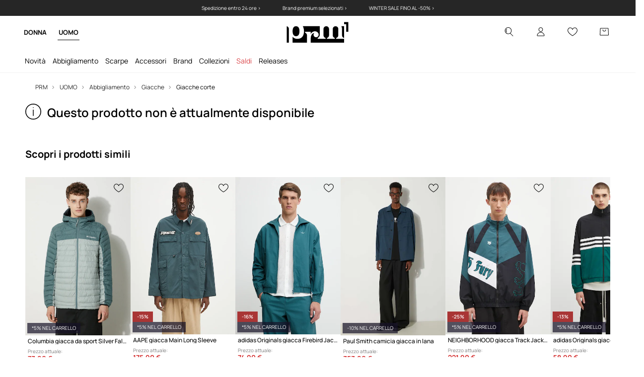

--- FILE ---
content_type: text/html; charset=utf-8
request_url: https://prm.com/it/p/columbia-giacca-iceline-353
body_size: 81092
content:
<!DOCTYPE html><html lang="it" translate="no"><style type="text/css" data-used-styles="_unmatched">main { position: relative;background: #fff;padding: 30px 0;min-height: 60vh;margin: 0 auto; }@media (min-width: 48rem) {main { min-height: 100%; }}main:empty { min-height: 100vh; }@-webkit-keyframes clockwise {
  0% {
    -webkit-transform: rotate(0deg);
            transform: rotate(0deg); }
  100% {
    -webkit-transform: rotate(360deg);
            transform: rotate(360deg); } }@keyframes clockwise {
  0% {
    -webkit-transform: rotate(0deg);
            transform: rotate(0deg); }
  100% {
    -webkit-transform: rotate(360deg);
            transform: rotate(360deg); } }@-webkit-keyframes donut-rotate {
  0% {
    -webkit-transform: rotate(0);
            transform: rotate(0); }
  50% {
    -webkit-transform: rotate(-140deg);
            transform: rotate(-140deg); }
  100% {
    -webkit-transform: rotate(0);
            transform: rotate(0); } }@keyframes donut-rotate {
  0% {
    -webkit-transform: rotate(0);
            transform: rotate(0); }
  50% {
    -webkit-transform: rotate(-140deg);
            transform: rotate(-140deg); }
  100% {
    -webkit-transform: rotate(0);
            transform: rotate(0); } }@keyframes MobileAppPromotionWidget__fadeIn__wpIFZ{from{opacity:0;transform:translateY(10px)}to{opacity:1;transform:translateY(0)}}@keyframes Router__loading__h9ThG{to{opacity:0}}@keyframes Router__loadingTopBar__diOn7{to{width:100vw}}@keyframes NewLoader__rotation__2nGha{0%{transform:rotate(0deg)}100%{transform:rotate(360deg)}}@-moz-document url-prefix(){.FullCart__backBox__w8XCF:before{display:inline-block}}h1,h2,h3 { font-weight: 600;color: #000; }h1 { font-size: 1.25rem; }@media (min-width: 75rem) {h1 { font-size: 1.5rem; }}h2 { font-size: 1.125rem; }@media (min-width: 75rem) {h2 { font-size: 1.25rem; }}h3 { font-size: 1.125rem; }@media (min-width: 75rem) {h3 { font-size: 1.25rem; }}h4,h5,h6 { margin: 0;font-weight: 600; }h4 { font-size: 1rem;color: #000; }@media (min-width: 75rem) {h4 { font-size: 1.125rem; }}h5 { font-size: .875rem;color: #000; }@media (min-width: 75rem) {h5 { font-size: 1rem; }}h6 { font-size: .875rem;color: #000; }@keyframes BannerAreaSlider__progressBar__npSIo{0%{width:0}25%{width:25%}50%{width:50%}75%{width:75%}100%{width:100%}}@keyframes CookiesConsentPopUp__cookie-fade-in__4KGhp{from{transform:translateY(100%)}to{transform:translateY(0)}}@-moz-document url-prefix(){.FullCart__backBox__emCLZ:before{display:inline-block}}@keyframes PageRowsTemplate__progressBar__eL6nD{0%{width:0}25%{width:25%}50%{width:50%}75%{width:75%}100%{width:100%}}@keyframes PageRowsTemplate__progressBar__eL6nD{0%{width:0}25%{width:25%}50%{width:50%}75%{width:75%}100%{width:100%}}</style><head><meta charSet="utf-8"/><meta name="viewport" content="width=device-width, initial-scale=1, shrink-to-fit=no"/><link rel="preload" as="image" href="https://cdn.ans-media.com/assets/front/multi/static/images/logoPrm_black.svg?v=2" crossorigin=""/><meta property="al:web:should_fallback" content="false"/><meta property="og:type" content="website"/><link rel="apple-touch-icon" sizes="57x57" href="/it/prm/apple-icon-57x57_v4.png"/><link rel="apple-touch-icon" sizes="60x60" href="/it/prm/apple-icon-60x60_v4.png"/><link rel="apple-touch-icon" sizes="72x72" href="/it/prm/apple-icon-72x72_v4.png"/><link rel="apple-touch-icon" sizes="76x76" href="/it/prm/apple-icon-76x76_v4.png"/><link rel="apple-touch-icon" sizes="114x114" href="/it/prm/apple-icon-114x114_v4.png"/><link rel="apple-touch-icon" sizes="120x120" href="/it/prm/apple-icon-120x120_v4.png"/><link rel="apple-touch-icon" sizes="144x144" href="/it/prm/apple-icon-144x144_v4.png"/><link rel="apple-touch-icon" sizes="152x152" href="/it/prm/apple-icon-152x152_v4.png"/><link rel="apple-touch-icon" sizes="180x180" href="/it/prm/apple-icon-180x180_v4.png"/><link rel="icon" type="image/png" sizes="192x192" href="/it/prm/android-icon-192x192_v4.png"/><link rel="icon" type="image/png" sizes="32x32" href="/it/prm/favicon-32x32_v4.png"/><link rel="icon" type="image/png" sizes="96x96" href="/it/prm/favicon-96x96_v4.png"/><link rel="icon" type="image/png" sizes="16x16" href="/it/prm/favicon-16x16_v4.png"/><link rel="manifest" href="/it/prm/manifest.json "/><meta name="msapplication-TileColor" content="#ffffff"/><meta name="msapplication-TileImage" content="/it/prm/ms-icon-144x144_v4.png"/><meta name="theme-color" content="#ffffff"/><link rel="preconnect" href="https://prm.com/it" crossorigin="anonymous"/><link rel="preconnect" href="https://img2.ans-media.com" crossorigin="use-credentials"/><link rel="preconnect" href="https://www.googletagmanager.com"/><link rel="preconnect" href="https://analytics.prm.com"/><link rel="preconnect" href="https://cdn.luigisbox.tech"/><title>Columbia giacca Iceline  | PRM IT</title><meta property="og:title" content="Columbia giacca Iceline  | PRM IT"/><meta name="description" content="Il tuo stile con PRM! Acquista %name% e sentiti speciale! Prodotti di qualità, saldi di stagione. Spedizione gratuita e rimborso entro 30 giorni per ordini a partire da 85 €. - scopri abiti, accessori e calzature alla moda per donne e uomini. Più di 10 000 prodotti da più di 150 marchi, spedizione in 24 ore. Consegna e reso gratuiti a partire da 85 €"/><meta name="robots" content="all"/><meta property="og:image" content="https://img2.ans-media.com/i/542x813/AW19-KUM0EG-67X_F1_PRM.jpg?v=1722244211"/><base href="https://prm.com"/><script>window.config = {"ENABLE_COMPILER":false,"APP_VERSION":"16.19.1","APP_NAME":"front-ans","LOCALE":"it_IT","SHOP_ID":"PIT","BASENAME":"/it","OTHER_SUPPORTED_LOCALES":"{\"locales\": []}","IMG_APP_URL":"https://img2.ans-media.com","VIDEO_APP_URL":"https://img2.ans-media.com","STORAGE_APP_URL":"https://cdn.ans-media.com/assets/front","API_URL":"https://prm.com/it","LUIGIS_API_URL":"https://live.luigisbox.tech","LUIGIS_CDN_URL":"https://cdn.luigisbox.tech","GTM_ID":"GTM-KL3F8VZZ","GTM_SRC":"https://analytics.prm.com","HEUREKA_BADGE_ENABLED":false,"HEUREKA_SCRIPT_ENABLED":false,"NEW_PRODUCT_CARD_ENABLED":false,"NEW_PRODUCT_CARD_DESCRIPTION_ENABLED":false,"ADDITIONAL_INFO_ON_PRODUCT_CARD_ENABLED":false,"ACCOUNT_DELIVERY_ADDRESSES_ENABLED":true,"INTERNAL_SIMILAR_PRODUCTS_ENABLED":true,"AVAILABLE_MARKET_LANGUAGES":"[{\"id\":1,\"lang\":\"bg_BG\",\"label\":\"BG\",\"url\":\"https://prm.com/bg\"},{\"id\":2,\"lang\":\"cs_CZ\",\"label\":\"CZ\",\"url\":\"https://prm.com/cz\"},{\"id\":3,\"lang\":\"en_GB\",\"label\":\"EU\",\"url\":\"https://prm.com/eu\"},{\"id\":4,\"lang\":\"el_GR\",\"label\":\"GR\",\"url\":\"https://prm.com/gr\"},{\"id\":5,\"lang\":\"hr_HR\",\"label\":\"HR\",\"url\":\"https://prm.com/hr\"},{\"id\":6,\"lang\":\"it_IT\",\"label\":\"IT\",\"url\":\"https://prm.com/it\"},{\"id\":7,\"lang\":\"pl_PL\",\"label\":\"PL\",\"url\":\"https://prm.com/pl\"},{\"id\":8,\"lang\":\"ro_RO\",\"label\":\"RO\",\"url\":\"https://prm.com/ro\"},{\"id\":9,\"lang\":\"sk_SK\",\"label\":\"SK\",\"url\":\"https://prm.com/sk\"},{\"id\":10,\"lang\":\"uk_UA\",\"label\":\"UA\",\"url\":\"https://prm.com/ua\"},{\"id\":11,\"lang\":\"ru_UA\",\"label\":\"UA(RU)\",\"url\":\"https://prm.com/ua/ru\"},{\"id\":12,\"lang\":\"en_US\",\"label\":\"US\",\"url\":\"https://prm.com/us\"}]","PROGRESS_BAR_INDICATOR_ENABLED":true,"AC_HISTORY_ENABLED":false,"AC_ENABLED":false,"LUIGIS_SCRIPT_ENABLED":true,"SHOW_DUTY_INFO":false,"SHOW_PRODUCT_CARD_DETAILS_ATTRIBUTES":false,"MPULSE_SCRIPT_API_KEY":"","MPULSE_DATALAYER_ENABLED":true,"LUIGIS_TRACKER_ID":"{\"it_IT\": \"104894-445803\"}","TRUST_MATE_SCRIPT_ID":"{\"it_IT\": \"18075c2f-e160-4271-80a8-665052de48f8\"}","OMIT_LANGUAGES":"[]","LOGO_URL":"/","SITEMAP_LINK_ENABLED":true,"OUTFITS_ENABLED":false,"EXTRA_META_TAG":false,"NEWSLETTER_POPUP_MIN_ROUTES_VISITED":2,"SALOON_LOCALIZATION_ENABLED":true,"SALOON_AVAILABILITY_CHECKER_ENABLED":false,"COOKIES_MANDATORY_BUTTON_ON_POPUP_ENABLED":true,"APP_WIDGET_ENABLED":false,"INSIGHT_APP_SEC_VALIDATION_CONTENT":"","SEND_ADDITIONAL_X_JWT_TOKEN":false,"ONE_PAGE_CHECKOUT_COUNTRY_SELECT_ENABLED":false,"ACCOUNT_QR_CODE_ENABLED":false,"IS_IMAGE_SUFFIX_DISABLED":true,"PRICE_GUIDE_LINK_ENABLED":false,"FREE_RETURN_BENEFIT_ENABLED":true,"MY_ACCOUNT_TERMS_TAB_ENABLED":false,"BRAZE_API_KEY":"d9807d6e-a009-4d91-a6f0-4ff7fbb62244","BRAZE_BASE_URL":"sdk.fra-02.braze.eu","BRAZE_CONTENT_CARDS_ENABLED":false,"CHATBOT_DIXA_MESSENGER_TOKEN":"ae253b17e94e4c04be83b323845ea528","CI":false,"NODE_ENV":"production","NODE_PATH":"","PUBLIC_URL":"","ASSETS_URL":"https://cdn.ans-media.com/assets/front/multi","ENABLE_TEST_UTILS":true,"REMOVE_SOURCEMAPS_AFTER_BUILD":false,"GENERATE_SOURCEMAP":false,"BUILD_SPEED_MEASURE_SSR":false,"BUILD_SPEED_MEASURE_CLIENT":false,"NEW_WEBPACK_LOADERS":false,"ENVIRONMENT":"production","SENTRY_ENABLED":false,"SENTRY_DSN":"https://13977845708ab41dd48a1a6388cd82e6@sentry.softwear.co/3","SENTRY_SSR_DNS":"https://13977845708ab41dd48a1a6388cd82e6@sentry.softwear.co/3","SENTRY_PERFORMANCE_ENABLED":false,"SENTRY_CLIENT_SAMPLE_RATE":"1","SENTRY_SERVER_SAMPLE_RATE":"1","SENTRY_PERFORMANCE_SAMPLE_RATE":"0.01","SENTRY_REPLAY_ENABLED":false,"SENTRY_REPLAY_SAMPLE_RATE":0,"SENTRY_REPLAY_ERROR_SAMPLE_RATE":1,"SENTRY_SERVER_PROFILING_SAMPLE_RATE":0.1,"SENTRY_SERVER_JS_PROFILING_ENABLED":false,"SENTRY_BROWSER_PROFILING_ENABLED":false,"SENTRY_BROWSER_PROFILING_SAMPLE_RATE":0.1,"SENTRY_SOURCEMAPS_AUTH_TOKEN":"","SENTRY_TESTS_URLS_ENABLED":false,"SSR_REQUEST_THROTTLE_MIN":"0.2","SSR_QUEUE_LIMIT":"12","SSR_MEM_CLEAN_TIME":"10000","SSR_HTTP_TIMEOUT":"7000","SSR_FETCH_ASYNC_TIMEOUT":"9000","SSR_EXPRESS_TIMEOUT":"10000","SSR_FILTER_CONSOLE":false,"SSR_SKIP_RENDERING_RESTRICTED_PAGES":true,"SSR_RELOAD_BUNDLES_ON_REQUEST":false,"SSR_ENABLE_COMPRESSION":false,"SSR_HTTP_ERROR_CODE":500,"SSR_API_PROXY_URL":"","SSR_SIMPLE_LOGGER":false,"SSR_DISABLE_ADDITIONAL_CATEGORIES_RENDER_FOR_CRAWLER":false,"SSR_CACHE_HEADERS":false,"LUIGIS_WISHLIST_RECOMMENDATION_TYPE":"NONE","LUIGIS_CART_RECOMMENDATION_TYPE":"","LUIGIS_PRODUCT_PAGE_RECOMMENDATION_TYPE":"","LUIGIS_RECOMMENDATION_USER_GROUP_TYPE":"employeeEcom","LUIGIS_RECOMMENDATION_USER_GROUP_TYPES":"[]","LUIGIS_RECOMMENDATION_CLIPBOARD_BOTTOM_POSITION":false,"BUNDLE_ANALYZER_ENABLED":false,"WDYR_ENABLED":false,"SSR_LOG_REQUESTS":false,"SSR_SERVER_STATIC_FILES":false,"REPORT_WEB_VITALS":false,"CWV_REPORTER_URL":"","CWV_REPORTER_SECRET":"","CWV_REPORTER_MIN_CLS":0.03,"OSM_DEFAULT_LOCATION_LAT":"41.893056","OSM_DEFAULT_LOCATION_LONG":"12.482778","OSM_DEFAULT_ZOOM":"15","OSM_MIN_ZOOM":3,"OSM_SEARCH_LANG":"IT","OSM_MEDICINE_PICKUP_POINT_DEFAULT_ZOOM":11,"RECAPTCHA_KEY":"6LcaXzkpAAAAAEkz3RlsyXkSLgBX3PBDyDzM9Ya1","ENABLED_REDUX_DEVTOOLS":false,"TRACKING_IMAGE_ENABLED":true,"DISABLE_AXIOS_CACHE_FOR_ACCEPTANCE_TESTS":false,"TANSTACK_QUERY_DEVTOOLS_ENABLED":false,"GOOGLE_PLAY_FOOTER_URL":"","GOOGLE_PLAY_MOBILE_WIDGET_URL":"","APP_STORE_FOOTER_URL":"","APP_STORE_MOBILE_WIDGET_URL":"","MED_GOOGLE_PLAY_FOOTER_URL":"","MED_APP_STORE_FOOTER_URL":"","MOBILE_APP_PROMOTION_WIDGET_URL":"","REFRESH_COOKIES_CONSENT_DATE":"","PAYMENT_ENV":"PRODUCTION","APPLE_PAY_MERCHANT_ID":"","GOOGLE_PAY_MERCHANT_ID":"BCR2DN4T7WEZNKZG","EXCHANGE_CURRENCY":"","EXCHANGE_CURRENCY_LABEL":"","ANS_API_PATTERN":"","MED_API_PATTERN":"","PRM_API_PATTERN":"","RLS_API_PATTERN":"","LOCAL_DEVELOPMENT":false,"LANG":"it_IT"}</script><style>
              @font-face {
      font-family: 'Manrope';
      font-style: normal;
      font-weight: 200;
      font-display: swap;
      src: url(https://fonts.gstatic.com/s/manrope/v15/xn7gYHE41ni1AdIRggqxSuXd.woff2) format('woff2');
      unicode-range: U+0460-052F, U+1C80-1C88, U+20B4, U+2DE0-2DFF, U+A640-A69F, U+FE2E-FE2F;
    }
    @font-face {
      font-family: 'Manrope';
      font-style: normal;
      font-weight: 200;
      font-display: swap;
      src: url(https://fonts.gstatic.com/s/manrope/v15/xn7gYHE41ni1AdIRggOxSuXd.woff2) format('woff2');
      unicode-range: U+0301, U+0400-045F, U+0490-0491, U+04B0-04B1, U+2116;
    }
    @font-face {
      font-family: 'Manrope';
      font-style: normal;
      font-weight: 200;
      font-display: swap;
      src: url(https://fonts.gstatic.com/s/manrope/v15/xn7gYHE41ni1AdIRggSxSuXd.woff2) format('woff2');
      unicode-range: U+0370-03FF;
    }
    @font-face {
      font-family: 'Manrope';
      font-style: normal;
      font-weight: 200;
      font-display: swap;
      src: url(https://fonts.gstatic.com/s/manrope/v15/xn7gYHE41ni1AdIRggixSuXd.woff2) format('woff2');
      unicode-range: U+0102-0103, U+0110-0111, U+0128-0129, U+0168-0169, U+01A0-01A1, U+01AF-01B0, U+0300-0301, U+0303-0304, U+0308-0309, U+0323, U+0329, U+1EA0-1EF9, U+20AB;
    }
    @font-face {
      font-family: 'Manrope';
      font-style: normal;
      font-weight: 200;
      font-display: swap;
      src: url(https://fonts.gstatic.com/s/manrope/v15/xn7gYHE41ni1AdIRggmxSuXd.woff2) format('woff2');
      unicode-range: U+0100-02AF, U+0304, U+0308, U+0329, U+1E00-1E9F, U+1EF2-1EFF, U+2020, U+20A0-20AB, U+20AD-20CF, U+2113, U+2C60-2C7F, U+A720-A7FF;
    }
    @font-face {
      font-family: 'Manrope';
      font-style: normal;
      font-weight: 200;
      font-display: swap;
      src: url(https://fonts.gstatic.com/s/manrope/v15/xn7gYHE41ni1AdIRggexSg.woff2) format('woff2');
      unicode-range: U+0000-00FF, U+0131, U+0152-0153, U+02BB-02BC, U+02C6, U+02DA, U+02DC, U+0304, U+0308, U+0329, U+2000-206F, U+2074, U+20AC, U+2122, U+2191, U+2193, U+2212, U+2215, U+FEFF, U+FFFD;
    }
    @font-face {
      font-family: 'Manrope';
      font-style: normal;
      font-weight: 300;
      font-display: swap;
      src: url(https://fonts.gstatic.com/s/manrope/v15/xn7gYHE41ni1AdIRggqxSuXd.woff2) format('woff2');
      unicode-range: U+0460-052F, U+1C80-1C88, U+20B4, U+2DE0-2DFF, U+A640-A69F, U+FE2E-FE2F;
    }
    @font-face {
      font-family: 'Manrope';
      font-style: normal;
      font-weight: 300;
      font-display: swap;
      src: url(https://fonts.gstatic.com/s/manrope/v15/xn7gYHE41ni1AdIRggOxSuXd.woff2) format('woff2');
      unicode-range: U+0301, U+0400-045F, U+0490-0491, U+04B0-04B1, U+2116;
    }
    @font-face {
      font-family: 'Manrope';
      font-style: normal;
      font-weight: 300;
      font-display: swap;
      src: url(https://fonts.gstatic.com/s/manrope/v15/xn7gYHE41ni1AdIRggSxSuXd.woff2) format('woff2');
      unicode-range: U+0370-03FF;
    }
    @font-face {
      font-family: 'Manrope';
      font-style: normal;
      font-weight: 300;
      font-display: swap;
      src: url(https://fonts.gstatic.com/s/manrope/v15/xn7gYHE41ni1AdIRggixSuXd.woff2) format('woff2');
      unicode-range: U+0102-0103, U+0110-0111, U+0128-0129, U+0168-0169, U+01A0-01A1, U+01AF-01B0, U+0300-0301, U+0303-0304, U+0308-0309, U+0323, U+0329, U+1EA0-1EF9, U+20AB;
    }
    @font-face {
      font-family: 'Manrope';
      font-style: normal;
      font-weight: 300;
      font-display: swap;
      src: url(https://fonts.gstatic.com/s/manrope/v15/xn7gYHE41ni1AdIRggmxSuXd.woff2) format('woff2');
      unicode-range: U+0100-02AF, U+0304, U+0308, U+0329, U+1E00-1E9F, U+1EF2-1EFF, U+2020, U+20A0-20AB, U+20AD-20CF, U+2113, U+2C60-2C7F, U+A720-A7FF;
    }
    @font-face {
      font-family: 'Manrope';
      font-style: normal;
      font-weight: 300;
      font-display: swap;
      src: url(https://fonts.gstatic.com/s/manrope/v15/xn7gYHE41ni1AdIRggexSg.woff2) format('woff2');
      unicode-range: U+0000-00FF, U+0131, U+0152-0153, U+02BB-02BC, U+02C6, U+02DA, U+02DC, U+0304, U+0308, U+0329, U+2000-206F, U+2074, U+20AC, U+2122, U+2191, U+2193, U+2212, U+2215, U+FEFF, U+FFFD;
    }
    @font-face {
      font-family: 'Manrope';
      font-style: normal;
      font-weight: 400;
      font-display: swap;
      src: url(https://fonts.gstatic.com/s/manrope/v15/xn7gYHE41ni1AdIRggqxSuXd.woff2) format('woff2');
      unicode-range: U+0460-052F, U+1C80-1C88, U+20B4, U+2DE0-2DFF, U+A640-A69F, U+FE2E-FE2F;
    }
    @font-face {
      font-family: 'Manrope';
      font-style: normal;
      font-weight: 400;
      font-display: swap;
      src: url(https://fonts.gstatic.com/s/manrope/v15/xn7gYHE41ni1AdIRggOxSuXd.woff2) format('woff2');
      unicode-range: U+0301, U+0400-045F, U+0490-0491, U+04B0-04B1, U+2116;
    }
    @font-face {
      font-family: 'Manrope';
      font-style: normal;
      font-weight: 400;
      font-display: swap;
      src: url(https://fonts.gstatic.com/s/manrope/v15/xn7gYHE41ni1AdIRggSxSuXd.woff2) format('woff2');
      unicode-range: U+0370-03FF;
    }
    @font-face {
      font-family: 'Manrope';
      font-style: normal;
      font-weight: 400;
      font-display: swap;
      src: url(https://fonts.gstatic.com/s/manrope/v15/xn7gYHE41ni1AdIRggixSuXd.woff2) format('woff2');
      unicode-range: U+0102-0103, U+0110-0111, U+0128-0129, U+0168-0169, U+01A0-01A1, U+01AF-01B0, U+0300-0301, U+0303-0304, U+0308-0309, U+0323, U+0329, U+1EA0-1EF9, U+20AB;
    }
    @font-face {
      font-family: 'Manrope';
      font-style: normal;
      font-weight: 400;
      font-display: swap;
      src: url(https://fonts.gstatic.com/s/manrope/v15/xn7gYHE41ni1AdIRggmxSuXd.woff2) format('woff2');
      unicode-range: U+0100-02AF, U+0304, U+0308, U+0329, U+1E00-1E9F, U+1EF2-1EFF, U+2020, U+20A0-20AB, U+20AD-20CF, U+2113, U+2C60-2C7F, U+A720-A7FF;
    }
    @font-face {
      font-family: 'Manrope';
      font-style: normal;
      font-weight: 400;
      font-display: swap;
      src: url(https://fonts.gstatic.com/s/manrope/v15/xn7gYHE41ni1AdIRggexSg.woff2) format('woff2');
      unicode-range: U+0000-00FF, U+0131, U+0152-0153, U+02BB-02BC, U+02C6, U+02DA, U+02DC, U+0304, U+0308, U+0329, U+2000-206F, U+2074, U+20AC, U+2122, U+2191, U+2193, U+2212, U+2215, U+FEFF, U+FFFD;
    }
    @font-face {
      font-family: 'Manrope';
      font-style: normal;
      font-weight: 500;
      font-display: swap;
      src: url(https://fonts.gstatic.com/s/manrope/v15/xn7gYHE41ni1AdIRggqxSuXd.woff2) format('woff2');
      unicode-range: U+0460-052F, U+1C80-1C88, U+20B4, U+2DE0-2DFF, U+A640-A69F, U+FE2E-FE2F;
    }
    @font-face {
      font-family: 'Manrope';
      font-style: normal;
      font-weight: 500;
      font-display: swap;
      src: url(https://fonts.gstatic.com/s/manrope/v15/xn7gYHE41ni1AdIRggOxSuXd.woff2) format('woff2');
      unicode-range: U+0301, U+0400-045F, U+0490-0491, U+04B0-04B1, U+2116;
    }
    @font-face {
      font-family: 'Manrope';
      font-style: normal;
      font-weight: 500;
      font-display: swap;
      src: url(https://fonts.gstatic.com/s/manrope/v15/xn7gYHE41ni1AdIRggSxSuXd.woff2) format('woff2');
      unicode-range: U+0370-03FF;
    }
    @font-face {
      font-family: 'Manrope';
      font-style: normal;
      font-weight: 500;
      font-display: swap;
      src: url(https://fonts.gstatic.com/s/manrope/v15/xn7gYHE41ni1AdIRggixSuXd.woff2) format('woff2');
      unicode-range: U+0102-0103, U+0110-0111, U+0128-0129, U+0168-0169, U+01A0-01A1, U+01AF-01B0, U+0300-0301, U+0303-0304, U+0308-0309, U+0323, U+0329, U+1EA0-1EF9, U+20AB;
    }
    @font-face {
      font-family: 'Manrope';
      font-style: normal;
      font-weight: 500;
      font-display: swap;
      src: url(https://fonts.gstatic.com/s/manrope/v15/xn7gYHE41ni1AdIRggmxSuXd.woff2) format('woff2');
      unicode-range: U+0100-02AF, U+0304, U+0308, U+0329, U+1E00-1E9F, U+1EF2-1EFF, U+2020, U+20A0-20AB, U+20AD-20CF, U+2113, U+2C60-2C7F, U+A720-A7FF;
    }
    @font-face {
      font-family: 'Manrope';
      font-style: normal;
      font-weight: 500;
      font-display: swap;
      src: url(https://fonts.gstatic.com/s/manrope/v15/xn7gYHE41ni1AdIRggexSg.woff2) format('woff2');
      unicode-range: U+0000-00FF, U+0131, U+0152-0153, U+02BB-02BC, U+02C6, U+02DA, U+02DC, U+0304, U+0308, U+0329, U+2000-206F, U+2074, U+20AC, U+2122, U+2191, U+2193, U+2212, U+2215, U+FEFF, U+FFFD;
    }
    @font-face {
      font-family: 'Manrope';
      font-style: normal;
      font-weight: 600;
      font-display: swap;
      src: url(https://fonts.gstatic.com/s/manrope/v15/xn7gYHE41ni1AdIRggqxSuXd.woff2) format('woff2');
      unicode-range: U+0460-052F, U+1C80-1C88, U+20B4, U+2DE0-2DFF, U+A640-A69F, U+FE2E-FE2F;
    }
    @font-face {
      font-family: 'Manrope';
      font-style: normal;
      font-weight: 600;
      font-display: swap;
      src: url(https://fonts.gstatic.com/s/manrope/v15/xn7gYHE41ni1AdIRggOxSuXd.woff2) format('woff2');
      unicode-range: U+0301, U+0400-045F, U+0490-0491, U+04B0-04B1, U+2116;
    }
    @font-face {
      font-family: 'Manrope';
      font-style: normal;
      font-weight: 600;
      font-display: swap;
      src: url(https://fonts.gstatic.com/s/manrope/v15/xn7gYHE41ni1AdIRggSxSuXd.woff2) format('woff2');
      unicode-range: U+0370-03FF;
    }
    @font-face {
      font-family: 'Manrope';
      font-style: normal;
      font-weight: 600;
      font-display: swap;
      src: url(https://fonts.gstatic.com/s/manrope/v15/xn7gYHE41ni1AdIRggixSuXd.woff2) format('woff2');
      unicode-range: U+0102-0103, U+0110-0111, U+0128-0129, U+0168-0169, U+01A0-01A1, U+01AF-01B0, U+0300-0301, U+0303-0304, U+0308-0309, U+0323, U+0329, U+1EA0-1EF9, U+20AB;
    }
    @font-face {
      font-family: 'Manrope';
      font-style: normal;
      font-weight: 600;
      font-display: swap;
      src: url(https://fonts.gstatic.com/s/manrope/v15/xn7gYHE41ni1AdIRggmxSuXd.woff2) format('woff2');
      unicode-range: U+0100-02AF, U+0304, U+0308, U+0329, U+1E00-1E9F, U+1EF2-1EFF, U+2020, U+20A0-20AB, U+20AD-20CF, U+2113, U+2C60-2C7F, U+A720-A7FF;
    }
    @font-face {
      font-family: 'Manrope';
      font-style: normal;
      font-weight: 600;
      font-display: swap;
      src: url(https://fonts.gstatic.com/s/manrope/v15/xn7gYHE41ni1AdIRggexSg.woff2) format('woff2');
      unicode-range: U+0000-00FF, U+0131, U+0152-0153, U+02BB-02BC, U+02C6, U+02DA, U+02DC, U+0304, U+0308, U+0329, U+2000-206F, U+2074, U+20AC, U+2122, U+2191, U+2193, U+2212, U+2215, U+FEFF, U+FFFD;
    }
    @font-face {
      font-family: 'Manrope';
      font-style: normal;
      font-weight: 700;
      font-display: swap;
      src: url(https://fonts.gstatic.com/s/manrope/v15/xn7gYHE41ni1AdIRggqxSuXd.woff2) format('woff2');
      unicode-range: U+0460-052F, U+1C80-1C88, U+20B4, U+2DE0-2DFF, U+A640-A69F, U+FE2E-FE2F;
    }
    @font-face {
      font-family: 'Manrope';
      font-style: normal;
      font-weight: 700;
      font-display: swap;
      src: url(https://fonts.gstatic.com/s/manrope/v15/xn7gYHE41ni1AdIRggOxSuXd.woff2) format('woff2');
      unicode-range: U+0301, U+0400-045F, U+0490-0491, U+04B0-04B1, U+2116;
    }
    @font-face {
      font-family: 'Manrope';
      font-style: normal;
      font-weight: 700;
      font-display: swap;
      src: url(https://fonts.gstatic.com/s/manrope/v15/xn7gYHE41ni1AdIRggSxSuXd.woff2) format('woff2');
      unicode-range: U+0370-03FF;
    }
    @font-face {
      font-family: 'Manrope';
      font-style: normal;
      font-weight: 700;
      font-display: swap;
      src: url(https://fonts.gstatic.com/s/manrope/v15/xn7gYHE41ni1AdIRggixSuXd.woff2) format('woff2');
      unicode-range: U+0102-0103, U+0110-0111, U+0128-0129, U+0168-0169, U+01A0-01A1, U+01AF-01B0, U+0300-0301, U+0303-0304, U+0308-0309, U+0323, U+0329, U+1EA0-1EF9, U+20AB;
    }
    @font-face {
      font-family: 'Manrope';
      font-style: normal;
      font-weight: 700;
      font-display: swap;
      src: url(https://fonts.gstatic.com/s/manrope/v15/xn7gYHE41ni1AdIRggmxSuXd.woff2) format('woff2');
      unicode-range: U+0100-02AF, U+0304, U+0308, U+0329, U+1E00-1E9F, U+1EF2-1EFF, U+2020, U+20A0-20AB, U+20AD-20CF, U+2113, U+2C60-2C7F, U+A720-A7FF;
    }
    @font-face {
      font-family: 'Manrope';
      font-style: normal;
      font-weight: 700;
      font-display: swap;
      src: url(https://fonts.gstatic.com/s/manrope/v15/xn7gYHE41ni1AdIRggexSg.woff2) format('woff2');
      unicode-range: U+0000-00FF, U+0131, U+0152-0153, U+02BB-02BC, U+02C6, U+02DA, U+02DC, U+0304, U+0308, U+0329, U+2000-206F, U+2074, U+20AC, U+2122, U+2191, U+2193, U+2212, U+2215, U+FEFF, U+FFFD;
    }
    @font-face {
      font-family: 'Manrope';
      font-style: normal;
      font-weight: 800;
      font-display: swap;
      src: url(https://fonts.gstatic.com/s/manrope/v15/xn7gYHE41ni1AdIRggqxSuXd.woff2) format('woff2');
      unicode-range: U+0460-052F, U+1C80-1C88, U+20B4, U+2DE0-2DFF, U+A640-A69F, U+FE2E-FE2F;
    }
    @font-face {
      font-family: 'Manrope';
      font-style: normal;
      font-weight: 800;
      font-display: swap;
      src: url(https://fonts.gstatic.com/s/manrope/v15/xn7gYHE41ni1AdIRggOxSuXd.woff2) format('woff2');
      unicode-range: U+0301, U+0400-045F, U+0490-0491, U+04B0-04B1, U+2116;
    }
    @font-face {
      font-family: 'Manrope';
      font-style: normal;
      font-weight: 800;
      font-display: swap;
      src: url(https://fonts.gstatic.com/s/manrope/v15/xn7gYHE41ni1AdIRggSxSuXd.woff2) format('woff2');
      unicode-range: U+0370-03FF;
    }
    @font-face {
      font-family: 'Manrope';
      font-style: normal;
      font-weight: 800;
      font-display: swap;
      src: url(https://fonts.gstatic.com/s/manrope/v15/xn7gYHE41ni1AdIRggixSuXd.woff2) format('woff2');
      unicode-range: U+0102-0103, U+0110-0111, U+0128-0129, U+0168-0169, U+01A0-01A1, U+01AF-01B0, U+0300-0301, U+0303-0304, U+0308-0309, U+0323, U+0329, U+1EA0-1EF9, U+20AB;
    }
    @font-face {
      font-family: 'Manrope';
      font-style: normal;
      font-weight: 800;
      font-display: swap;
      src: url(https://fonts.gstatic.com/s/manrope/v15/xn7gYHE41ni1AdIRggmxSuXd.woff2) format('woff2');
      unicode-range: U+0100-02AF, U+0304, U+0308, U+0329, U+1E00-1E9F, U+1EF2-1EFF, U+2020, U+20A0-20AB, U+20AD-20CF, U+2113, U+2C60-2C7F, U+A720-A7FF;
    }
    @font-face {
      font-family: 'Manrope';
      font-style: normal;
      font-weight: 800;
      font-display: swap;
      src: url(https://fonts.gstatic.com/s/manrope/v15/xn7gYHE41ni1AdIRggexSg.woff2) format('woff2');
      unicode-range: U+0000-00FF, U+0131, U+0152-0153, U+02BB-02BC, U+02C6, U+02DA, U+02DC, U+0304, U+0308, U+0329, U+2000-206F, U+2074, U+20AC, U+2122, U+2191, U+2193, U+2212, U+2215, U+FEFF, U+FFFD;
    }

              @font-face {
        font-family: 'Nib Pro';
        font-style: bold;
        font-weight: 700;
        font-display: swap;
        src: url(https://cdn.ans-media.com/assets/front/fonts/NibPro-Bold.woff2) format('woff2');
    }
    @font-face {
        font-family: 'Nib Pro';
        font-style: regular;
        font-weight: 400;
        font-display: swap;
        src: url(https://cdn.ans-media.com/assets/front/fonts/NibPro-Regular.woff2) format('woff2');
    }

              @font-face {
        font-family: 'roobert';
        font-style: medium;
        font-weight: 700;
        font-display: swap;
        src: url(https://cdn.ans-media.com/assets/front/fonts/Roobert-Medium.woff2) format('woff2');
    }
</style><script type="text/javascript">
    if ('serviceWorker' in navigator) {
      navigator.serviceWorker.register('/service-worker.js');
    }
  </script><link as="style" rel="stylesheet" href="https://cdn.ans-media.com/assets/front/multi/static/css/prm-16.19.1-v3.css" integrity="sha256-mdyleNocaMHcgTb1zVj1I+KBHQHAnl9Y2v18ZhMpgwE= sha384-HG0s+LfePICtTM6UP+j5e7GpSVUnXH9U8K2J9EwoIHNopMt1MMWlJ0eK7mUyW8Mp sha512-tS4zmmrQn3/KVw+TRJ7J/uO8OEeo9A6H6YKH/bdnG2fJHbtnzrTPlFN/cAf+kQ6aAvgGH4lNdGrlRbk3aca25Q==" crossorigin="anonymous"/><style type="text/css" data-used-styles="45066.f1c632b7c61e7ea17817-v3.css,62735.ff44646f68148c5b13b4-v3.css,PrmHeaderDefault.1480da9f12bfb05051e7-v3.css,PrmHeaderSimplified.1480da9f12bfb05051e7-v3.css,PrmStyledHeaderWrapper.1480da9f12bfb05051e7-v3.css">.CategoriesSection__menu__tSD1u { display: block; }.CategoriesSection__menuMainSection__\+FwRm { list-style: none;padding: 0;margin: 0; }.TopBarStyles__topBar__AfyOd { background: #262626;height: 32px; }.TopBarStyles__topBarLabel__j8N0D { font-weight: 400;color: #fff;font-size: .625rem;line-height: .875rem; }@media (min-width: 75rem) {.TopBarStyles__topBarItem__7A1Ar { margin: 0 22px; }}.SkipContentButton__skipContentButton__FA43m { position: absolute;top: 120px;z-index: 20;margin: 0 16px;left: -9999px;overflow: hidden; }@media (min-width: 75rem) {.SkipContentButton__skipContentButton__FA43m { margin: 0 32px;top: 141px; }}.SkipContentButton__skipContentButton__FA43m:focus,.SkipContentButton__skipContentButton__FA43m:focus-visible { left: 0; }.Topbar__topBar__YRE7F { display: flex;position: relative;justify-content: center;align-self: center;align-items: center; }.Topbar__topBarContent__0tL7K { display: flex;flex-direction: row;align-items: center;justify-content: center;width: 100%;padding: 6px 15px; }@media (min-width: 75rem) {.Topbar__topBarContent__0tL7K { padding: 0 15px; }}.Topbar__topBarContentItem__OqRql { display: flex;flex-direction: row;justify-content: center;align-items: center;transition: none;text-decoration: none; }.Topbar__topBarContentItem__OqRql:first-child { justify-content: flex-start; }.Topbar__topBarContentItem__OqRql:last-child { justify-content: flex-end; }.Header__header__MurBH a { text-decoration: none; }@media (max-width: 74.9375rem) {.Header__headerContainer__iTP2o { padding-left: 1.25rem;padding-right: 1.25rem; }}.Header__wrapper__ugALk { transition: all .3s ease-in-out;z-index: 11; }.Header__stickyWrapper__zj4f4 { position: sticky;top: 0; }.Header__stickyWrapperFixedHeight__EweoK { height: 66px; }@media (min-width: 75rem) {.Header__stickyWrapperFixedHeight__EweoK { height: unset; }}.Header__inner__VjWRw { padding-top: 16px;background: #fff; }@media (min-width: 48rem) {.Header__inner__VjWRw { padding: 0; }}@media (min-width: 75rem) {.Header__inner__VjWRw { padding: 0;border-bottom: 1px solid #f2f2f2; }}@media (max-width: 74.9375rem) {.Header__innerMenu__2hjaL { padding: 0 10px;flex-basis: auto; }}@media (min-width: 75rem) {.Header__centerLabel__iNihv { padding-bottom: 2px; }}</style><script>window.__PRELOADED_STATE__ = {"appConfig":{"mobile":{"isInMobileView":false,"isInTabletView":false,"isMobileDevice":false,"isAndroidDevice":false,"isIOSDevice":false},"layoutConfig":{"layoutType":1},"seo":{"title":"Columbia giacca Iceline  | PRM IT","description":"Il tuo stile con PRM! Acquista %name% e sentiti speciale! Prodotti di qualità, saldi di stagione. Spedizione gratuita e rimborso entro 30 giorni per ordini a partire da 85 €. - scopri abiti, accessori e calzature alla moda per donne e uomini. Più di 10 000 prodotti da più di 150 marchi, spedizione in 24 ore. Consegna e reso gratuiti a partire da 85 €","noindex":false,"header":null,"ogImage":"https://img2.ans-media.com/i/542x813/AW19-KUM0EG-67X_F1_PRM.jpg?v=1722244211"},"topBanner":{"isVisible":false},"customNotifications":{"main_product_list":[],"cart":[{"title":"\u003cspan style=\"color:#FFFFFF;\"\u003e\u003cb\u003eWinter Sale fino al -50%\u003c/b\u003e \u003cu\u003eVedi di più\u003c/u\u003e\u003c/span\u003e","background":"#181328","url":"https://prm.com/it/s/winter-sale","urlTargetBlank":true},{"title":"\u003cb\u003eOfferta speciale fino al -30%\u003c/b\u003e \u003cu\u003eVedi di più\u003c/u\u003e","background":"#ad7947","url":"https://prm.com/it/s/special-offer","urlTargetBlank":true}],"contact_site":[],"help_site":[],"login_checkout":[],"login_account":[]},"appSetup":{"appSetupCompleted":true,"isCrawlerBot":true,"hasAcceptedAllCookies":false,"hasCookiePopUpOpened":false,"shouldShowCookieBar":false,"appLocationOrigin":"https://prm.com","appLocationPathname":"/it/p/columbia-giacca-iceline-353","appLocationQueryParams":{},"selectedHomepage":"male","shouldShowAppWidget":true,"shouldShowPromotionBar":true,"rehydrated":false},"appUserAgent":{"isSafariBrowser":false},"responseState":{"isResponseSuccess":true,"serverHttpStatus":null,"redirectUrl":null},"global":{"scrolledBottom":false,"themeName":null}},"products":{"ware":{"list":[],"filters":[],"pagingInit":false,"isLoading":false,"isSingleColumnView":false,"searchPerformed":false,"totalCount":0,"areFavouritesProcessing":false,"pseudocategory":null,"seoCmsPage":null,"popularBrands":null,"productBrand":null,"numberOfItem":12,"seoMetaTags":{},"subcategoriesTree":null,"selectedCategoriesNames":[],"isProductListEmpty":false,"isPresalePseudo":false},"paging":{"reload":false,"category":"","page":1,"productsPerPage":80,"sort":"popularity","queryString":"","sortingProperties":[],"filters":{}}},"auth":{"isAuthenticated":null,"isRegistering":false},"favourites":{"ware":{"count":0,"isProcessing":false}},"formSchemas":{"dynamicForms":{"loadingSchemas":[],"schemas":{},"regions":{"region":"","hasRegionChanged":false}}},"notifications":{"ware":{"items":[]}},"dataLayer":{"userDetails":{"userType":""},"clipboardDataLayer":{"favouritesId":[],"isLoading":false},"pageRowsDataLayer":{"pageRowsItems":[],"sliderProducts":[],"extendedSliderProducts":[]},"productsDataLayer":{"products":[],"categories":{"pageCategory1":"","pageCategory2":"","pageCategory3":"","pageCategory4":"","pageCategory5":""},"pageType":""},"ssrDataLayer":{"dataLayersToSend":[]}}}; window.__PRELOADED_PROMISES__ = {"cache-front-ans-PIT-3.30/config-it_IT:-:-":{"internal":{"giftCardEnabled":false,"investorClubEnabled":false,"referralProgramEnabled":false,"purchaseForRegisteredOnlyEnabled":false,"purchaseReturnEnabled":false,"buyTheLookEnabled":true,"productRatingEnabled":true},"integration":{"brazeEnabled":true,"luigisBoxEnabled":true,"luigisBoxRecommendationsEnabled":false},"minimalPrice":{"show":true,"showPercentageAndPriceColor":true,"displayType":"full"},"checkout":{"hasAbroadDelivery":false,"invoiceEnabled":false,"salesDocumentEnabled":false,"discountsOnInvoiceEnabled":true},"signIn":{"facebook":"","appleId":"","google":""},"premiumProgram":null,"success":true,"status":200},"cache-front-ans-PIT-3.30/menu-desktop-it_IT:-:-":{"data":[{"label":"Donna","type":"baseItem","frontId":"FEMALE","options":{"urlType":"mainPageFemale"},"items":[{"label":"Novità","type":"baseItem","frontId":"NEWIN","options":{"urlType":"newInFemale","dedicatedLink":"https://prm.com/it/s/new-arrivals-menu/donna"},"items":[]},{"label":"Pagina iniziale","type":"baseItem","frontId":"PROMOTION","options":{"urlType":"mainPageFemale","showOnlyOnMobile":true},"items":[]},{"label":"Abbigliamento","slug":"donna/abbigliamento","frontId":"CLOTHES","id":12,"type":"categoryItem","options":[],"items":[{"label":"Categorie","type":"categoryRoot","options":[],"items":[{"label":"Biancheria intima","slug":"donna/abbigliamento/biancheria-intima","id":56,"type":"categoryItem","options":[],"items":[]},{"label":"Blazer","slug":"donna/abbigliamento/blazer","id":221,"type":"categoryItem","options":[],"items":[]},{"label":"Camicette","slug":"donna/abbigliamento/camicette","id":339,"type":"categoryItem","options":[],"items":[]},{"label":"Camicie","slug":"donna/abbigliamento/camicie","id":223,"type":"categoryItem","options":[],"items":[]},{"label":"Cappotti","slug":"donna/abbigliamento/cappotti","id":295,"type":"categoryItem","options":[],"items":[]},{"label":"Costumi da bagno","slug":"donna/abbigliamento/costumi-da-bagno","id":54,"type":"categoryItem","options":[],"items":[]},{"label":"Felpe","slug":"donna/abbigliamento/felpe","id":33,"type":"categoryItem","options":[],"items":[]},{"label":"Giacche","slug":"donna/abbigliamento/giacche","id":22,"type":"categoryItem","options":[],"items":[]},{"label":"Gonne","slug":"donna/abbigliamento/gonne","id":225,"type":"categoryItem","options":[],"items":[]},{"label":"Jeans","slug":"donna/abbigliamento/jeans","id":192,"type":"categoryItem","options":[],"items":[]},{"label":"Maglieria","slug":"donna/abbigliamento/maglieria","id":84,"type":"categoryItem","options":[],"items":[]},{"label":"Pantaloni","slug":"donna/abbigliamento/pantaloni","id":25,"type":"categoryItem","options":[],"items":[]},{"label":"Shorts","slug":"donna/abbigliamento/shorts","id":51,"type":"categoryItem","options":[],"items":[]},{"label":"Top e magliette","slug":"donna/abbigliamento/top-e-magliette","id":13,"type":"categoryItem","options":[],"items":[]},{"label":"Tute","slug":"donna/abbigliamento/tute","id":388,"type":"categoryItem","options":[],"items":[]},{"label":"Vestiti","slug":"donna/abbigliamento/vestiti","id":235,"type":"categoryItem","options":[],"items":[]},{"label":"Visualizza tutti","slug":"donna/abbigliamento","id":12,"type":"categoryItem","options":{"isViewAllLink":true},"items":[]}]},{"label":"Raccomandato","type":"recommendedSectionItem","options":[],"items":[{"label":"Asian Brands","url":"https://prm.com/it/s/asian-brands-edit/donna","type":"rawUrlItem","options":{"targetBlank":false},"items":[]},{"label":"Minimal Aesthetic","url":"https://prm.com/it/s/minimal-aesthetic/donna","type":"rawUrlItem","options":{"targetBlank":false},"items":[]},{"label":"Easy-breathe textiles","url":"https://prm.com/it/s/easy-breathe-textiles/donna","type":"rawUrlItem","options":{"targetBlank":false},"items":[]},{"label":"Alpha Industries Hooded P","url":"https://prm.com/it/h/alpha-industries-hooded-puffer","type":"rawUrlItem","options":{"targetBlank":false},"items":[]},{"label":"Columbia Flash Forward Wi","url":"https://prm.com/it/h/columbia-flash-forward-windbreaker","type":"rawUrlItem","options":{"targetBlank":false},"items":[]},{"label":"Columbia Inner Limits II","url":"https://prm.com/it/h/columbia-inner-limits-ii","type":"rawUrlItem","options":{"targetBlank":false},"items":[]},{"label":"Columbia Pouring Adventur","url":"https://prm.com/it/h/columbia-pouring-adventure","type":"rawUrlItem","options":{"targetBlank":false},"items":[]}]},{"label":"","type":"bannerSectionItem","options":[],"items":[{"label":"MAGLIERIA","url":"https://prm.com/it/k/donna/abbigliamento/maglieria","imagePath":"https://img2.ans-media.com/prmit/cms/menu-picture/10-6903c1f3a67110.57654194","type":"bannerItem","options":{"targetBlank":false,"linkColor":"#ffffff","sponsored":null},"items":[]},{"label":"GIACCHE","url":"https://prm.com/it/k/donna/abbigliamento/giacche","imagePath":"https://img2.ans-media.com/prmit/cms/menu-picture/9-6903c2528397f7.89421428","type":"bannerItem","options":{"targetBlank":false,"linkColor":"#ffffff","sponsored":null},"items":[]}]}]},{"label":"Scarpe","slug":"donna/scarpe","frontId":"SHOES","id":28,"type":"categoryItem","options":[],"items":[{"label":"Categorie","type":"categoryRoot","options":[],"items":[{"label":"Accessori per la cura delle scarpe","slug":"donna/scarpe/accessori-per-la-cura-delle-scarpe","id":66,"type":"categoryItem","options":[],"items":[]},{"label":"Mocassini e stringate","slug":"donna/scarpe/mocassini-e-stringate","id":114,"type":"categoryItem","options":[],"items":[]},{"label":"Pantofole","slug":"donna/scarpe/pantofole","id":157,"type":"categoryItem","options":[],"items":[]},{"label":"Sandali e infradito","slug":"donna/scarpe/sandali-e-infradito","id":29,"type":"categoryItem","options":[],"items":[]},{"label":"Scarpe da esterno","slug":"donna/scarpe/scarpe-da-esterno","id":148,"type":"categoryItem","options":[],"items":[]},{"label":"Sneaker in tessuto","slug":"donna/scarpe/sneaker-in-tessuto","id":116,"type":"categoryItem","options":[],"items":[]},{"label":"Sneakers","slug":"donna/scarpe/sneakers","id":237,"type":"categoryItem","options":[],"items":[]},{"label":"Stivaletti","slug":"donna/scarpe/stivaletti","id":110,"type":"categoryItem","options":[],"items":[]},{"label":"Stivali da pioggia","slug":"donna/scarpe/stivali-da-pioggia","id":136,"type":"categoryItem","options":[],"items":[]},{"label":"Stivali invernali","slug":"donna/scarpe/stivali-invernali","id":219,"type":"categoryItem","options":[],"items":[]},{"label":"Tacchi alti","slug":"donna/scarpe/tacchi-alti","id":123,"type":"categoryItem","options":[],"items":[]},{"label":"Ballerine","slug":"donna/scarpe/ballerine","id":462,"type":"categoryItem","options":[],"items":[]},{"label":"Stivali","slug":"donna/scarpe/stivali","id":464,"type":"categoryItem","options":[],"items":[]},{"label":"Visualizza tutti","slug":"donna/scarpe","id":28,"type":"categoryItem","options":{"isViewAllLink":true},"items":[]}]},{"label":"Raccomandato","type":"recommendedSectionItem","options":[],"items":[{"label":"Scarpe Birkenstock donna","url":"https://prm.com/it/m/birkenstock/donna/scarpe","type":"rawUrlItem","options":{"targetBlank":false},"items":[]},{"label":"Scarpe Converse donna","url":"https://prm.com/it/m/converse/donna/scarpe","type":"rawUrlItem","options":{"targetBlank":false},"items":[]},{"label":"Scarpe Hoka donna","url":"https://prm.com/it/m/hoka/donna/scarpe","type":"rawUrlItem","options":{"targetBlank":false},"items":[]},{"label":"Scarpe New Balance donna","url":"https://prm.com/it/m/new-balance/donna/scarpe","type":"rawUrlItem","options":{"targetBlank":false},"items":[]},{"label":"Scarpe Puma donna","url":"https://prm.com/it/m/puma/donna/scarpe","type":"rawUrlItem","options":{"targetBlank":false},"items":[]},{"label":"Scarpe Rick Owens donna","url":"https://prm.com/it/m/rick-owens/donna/scarpe","type":"rawUrlItem","options":{"targetBlank":false},"items":[]},{"label":"Scarpe Vans donna","url":"https://prm.com/it/m/vans/donna/scarpe","type":"rawUrlItem","options":{"targetBlank":false},"items":[]},{"label":"Scarpe Veja donna","url":"https://prm.com/it/m/veja/donna/scarpe","type":"rawUrlItem","options":{"targetBlank":false},"items":[]}]},{"label":"","type":"bannerSectionItem","options":[],"items":[{"label":"STIVALI E STIVALETTI","url":"https://prm.com/it/k/donna/scarpe?categoria=Stivaletti,Stivali,Stivali%20invernali","imagePath":"https://img2.ans-media.com/prmit/cms/menu-picture/8-6903c2bce63986.62217645","type":"bannerItem","options":{"targetBlank":false,"linkColor":"#ffffff","sponsored":null},"items":[]},{"label":"STIVALI INVERNALI","url":"https://prm.com/it/k/donna/scarpe?categoria=Stivali%20invernali","imagePath":"https://img2.ans-media.com/prmit/cms/menu-picture/7-6903c378d04584.98760225","type":"bannerItem","options":{"targetBlank":false,"linkColor":"#ffffff","sponsored":null},"items":[]}]}]},{"label":"Accessori","slug":"donna/accessori","frontId":"ACCESSORIES","id":35,"type":"categoryItem","options":[],"items":[{"label":"Categorie","type":"categoryRoot","options":[],"items":[{"label":"Accessori e gadget","slug":"donna/accessori/accessori-e-gadget","id":181,"type":"categoryItem","options":[],"items":[]},{"label":"Berretti e cappelli","slug":"donna/accessori/berretti-e-cappelli","id":42,"type":"categoryItem","options":[],"items":[]},{"label":"Borse","slug":"donna/accessori/borse","id":187,"type":"categoryItem","options":[],"items":[]},{"label":"Borse cosmetiche","slug":"donna/accessori/borse-cosmetiche","id":177,"type":"categoryItem","options":[],"items":[]},{"label":"Borse da viaggio","slug":"donna/accessori/borse-da-viaggio","id":127,"type":"categoryItem","options":[],"items":[]},{"label":"Bottiglie d'acqua","slug":"donna/accessori/bottiglie-dacqua","id":247,"type":"categoryItem","options":[],"items":[]},{"label":"Cinture","slug":"donna/accessori/cinture","id":79,"type":"categoryItem","options":[],"items":[]},{"label":"Gioielleria","slug":"donna/accessori/gioielleria","id":70,"type":"categoryItem","options":[],"items":[]},{"label":"Guanti","slug":"donna/accessori/guanti","id":102,"type":"categoryItem","options":[],"items":[]},{"label":"Occhiali da sole","slug":"donna/accessori/occhiali-da-sole","id":36,"type":"categoryItem","options":[],"items":[]},{"label":"Piccole borse e marsupi","slug":"donna/accessori/piccole-borse-e-marsupi","id":204,"type":"categoryItem","options":[],"items":[]},{"label":"Portafogli","slug":"donna/accessori/portafogli","id":46,"type":"categoryItem","options":[],"items":[]},{"label":"Sciarpe","slug":"donna/accessori/sciarpe","id":73,"type":"categoryItem","options":[],"items":[]},{"label":"Zaini","slug":"donna/accessori/zaini","id":100,"type":"categoryItem","options":[],"items":[]},{"label":"Visualizza tutti","slug":"donna/accessori","id":35,"type":"categoryItem","options":{"isViewAllLink":true},"items":[]}]},{"label":"Raccomandato","type":"recommendedSectionItem","options":[],"items":[{"label":"Beani donna","url":"https://prm.com/it/k/donna/accessori/berretti-e-cappelli/beanie","type":"rawUrlItem","options":{"targetBlank":false},"items":[]},{"label":"Borse APC","url":"https://prm.com/it/m/a-p-c/donna/accessori/borse","type":"rawUrlItem","options":{"targetBlank":false},"items":[]},{"label":"Borse Marni","url":"https://prm.com/it/m/marni/donna/accessori/borse","type":"rawUrlItem","options":{"targetBlank":false},"items":[]},{"label":"Borse MM6 Maison Margiela","url":"https://prm.com/it/m/mm6-maison-margiela/donna/accessori/borse","type":"rawUrlItem","options":{"targetBlank":false},"items":[]},{"label":"Eastpak Padded Pakr","url":"https://prm.com/it/h/eastpak-padded-pak-r","type":"rawUrlItem","options":{"targetBlank":false},"items":[]},{"label":"Fjallraven Kanken","url":"https://prm.com/it/h/fjallraven-kanken","type":"rawUrlItem","options":{"targetBlank":false},"items":[]}]},{"label":"","type":"bannerSectionItem","options":[],"items":[{"label":"BORSE","url":"https://prm.com/it/k/donna/accessori/borse","imagePath":"https://img2.ans-media.com/prmit/cms/menu-picture/12-6903c131ed3b77.06671483","type":"bannerItem","options":{"targetBlank":false,"linkColor":"#ffffff","sponsored":null},"items":[]},{"label":"ACCESSORI INVERNALI","url":"https://prm.com/it/s/accessori-invernali/donna","imagePath":"https://img2.ans-media.com/prmit/cms/menu-picture/11-6903c18cee5f98.60253732","type":"bannerItem","options":{"targetBlank":false,"linkColor":"#ffffff","sponsored":null},"items":[]}]}]},{"label":"Brand","type":"baseItem","frontId":"BRANDS","options":{"urlType":"brandsFemale"},"items":[{"label":"A Bathing Ape","slug":"a-bathing-ape","id":53,"type":"brandItem","options":{"brandPage":null},"items":[]},{"label":"adidas Originals","slug":"adidas-originals","id":4,"type":"brandItem","options":{"brandPage":null},"items":[]},{"label":"Anine Bing","slug":"anine-bing","id":307,"type":"brandItem","options":{"brandPage":null},"items":[]},{"label":"Asics","slug":"asics","id":26,"type":"brandItem","options":{"brandPage":null},"items":[]},{"label":"AUTRY","slug":"autry","id":333,"type":"brandItem","options":{"brandPage":null},"items":[]},{"label":"Axel Arigato","slug":"axel-arigato","id":285,"type":"brandItem","options":{"brandPage":null},"items":[]},{"label":"Barbour","slug":"barbour","id":209,"type":"brandItem","options":{"brandPage":null},"items":[]},{"label":"Birkenstock","slug":"birkenstock","id":27,"type":"brandItem","options":{"brandPage":null},"items":[]},{"label":"Birkenstock 1774","slug":"birkenstock-1774","id":262,"type":"brandItem","options":{"brandPage":null},"items":[]},{"label":"Carhartt WIP","slug":"carhartt-wip","id":94,"type":"brandItem","options":{"brandPage":null},"items":[]},{"label":"coperni","slug":"coperni","id":249,"type":"brandItem","options":{"brandPage":null},"items":[]},{"label":"Filling Pieces","slug":"filling-pieces","id":75,"type":"brandItem","options":{"brandPage":null},"items":[]},{"label":"Fiorucci","slug":"fiorucci","id":228,"type":"brandItem","options":{"brandPage":null},"items":[]},{"label":"Hoka","slug":"hoka","id":57,"type":"brandItem","options":{"brandPage":null},"items":[]},{"label":"Inuikii","slug":"inuikii","id":326,"type":"brandItem","options":{"brandPage":null},"items":[]},{"label":"Jean Paul GAULTIER","slug":"jean-paul-gaultier","id":352,"type":"brandItem","options":{"brandPage":null},"items":[]},{"label":"JW Anderson","slug":"jw-anderson","id":214,"type":"brandItem","options":{"brandPage":null},"items":[]},{"label":"Kenzo","slug":"kenzo","id":230,"type":"brandItem","options":{"brandPage":null},"items":[]},{"label":"Marine Serre","slug":"marine-serre","id":250,"type":"brandItem","options":{"brandPage":null},"items":[]},{"label":"Martine Rose","slug":"martine-rose","id":254,"type":"brandItem","options":{"brandPage":null},"items":[]},{"label":"MM6 Maison Margiela","slug":"mm6-maison-margiela","id":194,"type":"brandItem","options":{"brandPage":null},"items":[]},{"label":"Nanushka","slug":"nanushka","id":289,"type":"brandItem","options":{"brandPage":null},"items":[]},{"label":"New Balance","slug":"new-balance","id":31,"type":"brandItem","options":{"brandPage":null},"items":[]},{"label":"New Rock","slug":"new-rock","id":268,"type":"brandItem","options":{"brandPage":null},"items":[]},{"label":"On","slug":"on","id":35,"type":"brandItem","options":{"brandPage":null},"items":[]},{"label":"Rick Owens DRKSHDW","slug":"rick-owens-drkshdw","id":81,"type":"brandItem","options":{"brandPage":null},"items":[]},{"label":"Rick Owens Lilies","slug":"rick-owens-lilies","id":290,"type":"brandItem","options":{"brandPage":null},"items":[]},{"label":"Rotate","slug":"rotate","id":234,"type":"brandItem","options":{"brandPage":null},"items":[]},{"label":"Salomon","slug":"salomon","id":33,"type":"brandItem","options":{"brandPage":null},"items":[]},{"label":"Sorel","slug":"sorel","id":331,"type":"brandItem","options":{"brandPage":null},"items":[]},{"label":"Sportmax","slug":"sportmax","id":265,"type":"brandItem","options":{"brandPage":null},"items":[]},{"label":"Sporty & Rich","slug":"sporty-rich","id":227,"type":"brandItem","options":{"brandPage":null},"items":[]},{"label":"UGG","slug":"ugg","id":18,"type":"brandItem","options":{"brandPage":null},"items":[]},{"label":"Veja","slug":"veja","id":156,"type":"brandItem","options":{"brandPage":null},"items":[]},{"label":"Vetements","slug":"vetements","id":242,"type":"brandItem","options":{"brandPage":null},"items":[]},{"label":"Wales Bonner","slug":"wales-bonner","id":313,"type":"brandItem","options":{"brandPage":null},"items":[]},{"label":"Y-3","slug":"y-3","id":140,"type":"brandItem","options":{"brandPage":null},"items":[]},{"label":"Visualizza tutti","type":"baseItem","options":{"isViewAllLink":true,"urlType":"brandsFemale"},"items":[]}]},{"label":"Collezioni","type":"baseItem","frontId":"COLLECTIONS","options":{"urlType":"collectionsFemale"},"items":[{"label":"A Bathing Ape","url":"https://prm.com/it/m/a-bathing-ape","type":"collectionItem","options":{"targetBlank":false},"items":[{"label":"Bape STA","url":"https://prm.com/it/h/bape-sta","type":"rawUrlItem","options":{"targetBlank":false},"items":[]}]},{"label":"adidas Originals","url":"https://prm.com/it/m/adidas-originals","type":"collectionItem","options":{"targetBlank":false},"items":[{"label":"adidas Adilette","url":"https://prm.com/it/h/adidas-adilette","type":"rawUrlItem","options":{"targetBlank":false},"items":[]},{"label":"adidas Campus","url":"https://prm.com/it/h/adidas-campus","type":"rawUrlItem","options":{"targetBlank":false},"items":[]},{"label":"adidas Continental 80","url":"https://prm.com/it/h/adidas-continental-80","type":"rawUrlItem","options":{"targetBlank":false},"items":[]},{"label":"adidas Forum","url":"https://prm.com/it/h/adidas-forum","type":"rawUrlItem","options":{"targetBlank":false},"items":[]},{"label":"adidas Gazelle","url":"https://prm.com/it/h/adidas-gazelle","type":"rawUrlItem","options":{"targetBlank":false},"items":[]},{"label":"adidas Handball Spezial","url":"https://prm.com/it/h/adidas-handball-spezial","type":"rawUrlItem","options":{"targetBlank":false},"items":[]},{"label":"adidas Nizza","url":"https://prm.com/it/h/adidas-nizza","type":"rawUrlItem","options":{"targetBlank":false},"items":[]},{"label":"adidas Ozweego","url":"https://prm.com/it/h/adidas-ozweego","type":"rawUrlItem","options":{"targetBlank":false},"items":[]},{"label":"adidas Samba","url":"https://prm.com/it/h/adidas-samba","type":"rawUrlItem","options":{"targetBlank":false},"items":[]},{"label":"adidas SL 72","url":"https://prm.com/it/h/adidas-sl-72","type":"rawUrlItem","options":{"targetBlank":false},"items":[]},{"label":"adidas Stan Smith","url":"https://prm.com/it/h/adidas-stan-smith","type":"rawUrlItem","options":{"targetBlank":false},"items":[]}]},{"label":"Birkenstock","url":"https://prm.com/it/m/birkenstock","type":"collectionItem","options":{"targetBlank":false},"items":[{"label":"Birkenstock Arizona","url":"https://prm.com/it/h/birkenstock-arizona","type":"rawUrlItem","options":{"targetBlank":false},"items":[]},{"label":"Birkenstock Madrid","url":"https://prm.com/it/h/birkenstock-madrid","type":"rawUrlItem","options":{"targetBlank":false},"items":[]},{"label":"Birkenstock Milano","url":"https://prm.com/it/h/birkenstock-milano","type":"rawUrlItem","options":{"targetBlank":false},"items":[]}]},{"label":"Hoka","url":"https://prm.com/it/m/hoka","type":"collectionItem","options":{"targetBlank":false},"items":[{"label":"Hoka Bondi 8","url":"https://prm.com/it/h/hoka-bondi-8","type":"rawUrlItem","options":{"targetBlank":false},"items":[]},{"label":"Hoka Clifton 9","url":"https://prm.com/it/h/hoka-clifton-9","type":"rawUrlItem","options":{"targetBlank":false},"items":[]},{"label":"Hoka Speedgoat 5","url":"https://prm.com/it/h/hoka-speedgoat-5","type":"rawUrlItem","options":{"targetBlank":false},"items":[]}]},{"label":"New Balance","url":"https://prm.com/it/m/new-balance","type":"collectionItem","options":{"targetBlank":false},"items":[{"label":"New Balance 1906","url":"https://prm.com/it/h/new-balance-1906","type":"rawUrlItem","options":{"targetBlank":false},"items":[]},{"label":"New Balance 2002R","url":"https://prm.com/it/h/new-balance-2002r","type":"rawUrlItem","options":{"targetBlank":false},"items":[]},{"label":"New Balance 530","url":"https://prm.com/it/h/new-balance-530","type":"rawUrlItem","options":{"targetBlank":false},"items":[]},{"label":"New Balance 550","url":"https://prm.com/it/h/new-balance-550","type":"rawUrlItem","options":{"targetBlank":false},"items":[]},{"label":"New Balance 574","url":"https://prm.com/it/h/new-balance-574","type":"rawUrlItem","options":{"targetBlank":false},"items":[]},{"label":"New Balance 9060","url":"https://prm.com/it/h/new-balance-9060","type":"rawUrlItem","options":{"targetBlank":false},"items":[]}]},{"label":"Puma","url":"https://prm.com/it/m/puma","type":"collectionItem","options":{"targetBlank":false},"items":[{"label":"Puma Mayze","url":"https://prm.com/it/h/puma-mayze","type":"rawUrlItem","options":{"targetBlank":false},"items":[]},{"label":"Puma Palermo","url":"https://prm.com/it/h/puma-palermo","type":"rawUrlItem","options":{"targetBlank":false},"items":[]},{"label":"Puma Slipstream","url":"https://prm.com/it/h/puma-slipstream","type":"rawUrlItem","options":{"targetBlank":false},"items":[]}]},{"label":"Ray-Ban","url":"https://prm.com/it/m/ray-ban","type":"collectionItem","options":{"targetBlank":false},"items":[{"label":"Ray-Ban Aviator","url":"https://prm.com/it/h/ray-ban-aviator","type":"rawUrlItem","options":{"targetBlank":false},"items":[]},{"label":"Ray-Ban Clubmaster","url":"https://prm.com/it/h/ray-ban-clubmaster","type":"rawUrlItem","options":{"targetBlank":false},"items":[]},{"label":"Ray-Ban New Wayfarer","url":"https://prm.com/it/h/ray-ban-wayfarer","type":"rawUrlItem","options":{"targetBlank":false},"items":[]}]},{"label":"Salomon","url":"https://prm.com/it/m/salomon","type":"collectionItem","options":{"targetBlank":false},"items":[{"label":"Salomon Acs Pro","url":"https://prm.com/it/h/salomon-acs-pro","type":"rawUrlItem","options":{"targetBlank":false},"items":[]},{"label":"Salomon Speedcross 4","url":"https://prm.com/it/h/salomon-speedcross-4","type":"rawUrlItem","options":{"targetBlank":false},"items":[]},{"label":"Salomon XA PRO 3D","url":"https://prm.com/it/h/salomon-xa-pro-3d","type":"rawUrlItem","options":{"targetBlank":false},"items":[]},{"label":"Salomon XT-4","url":"https://prm.com/it/h/salomon-xt-4","type":"rawUrlItem","options":{"targetBlank":false},"items":[]},{"label":"Salomon XT-6","url":"https://prm.com/it/h/salomon-xt-6","type":"rawUrlItem","options":{"targetBlank":false},"items":[]}]},{"label":"Vans","url":"https://prm.com/it/m/vans","type":"collectionItem","options":{"targetBlank":false},"items":[{"label":"Vans Authentic","url":"https://prm.com/it/h/vans-authentic","type":"rawUrlItem","options":{"targetBlank":false},"items":[]},{"label":"Vans Old Skool","url":"https://prm.com/it/h/vans-old-skool","type":"rawUrlItem","options":{"targetBlank":false},"items":[]},{"label":"Vans Sk8 Hi","url":"https://prm.com/it/h/vans-sk8-hi","type":"rawUrlItem","options":{"targetBlank":false},"items":[]},{"label":"Vans Slip-on","url":"https://prm.com/it/h/vans-slip-on","type":"rawUrlItem","options":{"targetBlank":false},"items":[]}]},{"label":"Y-3","url":"https://prm.com/it/m/y-3","type":"collectionItem","options":{"targetBlank":false},"items":[{"label":"Y-3 Gendo Superstar","url":"https://prm.com/it/h/y-3-gendo-superstar","type":"rawUrlItem","options":{"targetBlank":false},"items":[]},{"label":"Y-3 Hicho","url":"https://prm.com/it/h/y-3-hicho","type":"rawUrlItem","options":{"targetBlank":false},"items":[]},{"label":"Y-3 Japan","url":"https://prm.com/it/h/y-3-japan","type":"rawUrlItem","options":{"targetBlank":false},"items":[]}]},{"label":"","type":"bannerSectionItem","options":[],"items":[]},{"label":"Visualizza tutti","type":"baseItem","options":{"isViewAllLink":true,"urlType":"collectionsFemale"},"items":[]}]},{"label":"Saldi","type":"baseItem","options":{"linkColor":"#da4448","urlType":"saleFemale"},"items":[{"label":"Abbigliamento","type":"baseItem","options":[],"items":[{"label":"Biancheria intima","slug":"donna/abbigliamento/biancheria-intima","id":56,"type":"categoryItem","options":{"isSaleLink":true},"items":[]},{"label":"Blazer","slug":"donna/abbigliamento/blazer","id":221,"type":"categoryItem","options":{"isSaleLink":true},"items":[]},{"label":"Camicette","slug":"donna/abbigliamento/camicette","id":339,"type":"categoryItem","options":{"isSaleLink":true},"items":[]},{"label":"Camicie","slug":"donna/abbigliamento/camicie","id":223,"type":"categoryItem","options":{"isSaleLink":true},"items":[]},{"label":"Cappotti","slug":"donna/abbigliamento/cappotti","id":295,"type":"categoryItem","options":{"isSaleLink":true},"items":[]},{"label":"Costumi da bagno","slug":"donna/abbigliamento/costumi-da-bagno","id":54,"type":"categoryItem","options":{"isSaleLink":true},"items":[]},{"label":"Felpe","slug":"donna/abbigliamento/felpe","id":33,"type":"categoryItem","options":{"isSaleLink":true},"items":[]},{"label":"Giacche","slug":"donna/abbigliamento/giacche","id":22,"type":"categoryItem","options":{"isSaleLink":true},"items":[]},{"label":"Gonne","slug":"donna/abbigliamento/gonne","id":225,"type":"categoryItem","options":{"isSaleLink":true},"items":[]},{"label":"Jeans","slug":"donna/abbigliamento/jeans","id":192,"type":"categoryItem","options":{"isSaleLink":true},"items":[]},{"label":"Maglieria","slug":"donna/abbigliamento/maglieria","id":84,"type":"categoryItem","options":{"isSaleLink":true},"items":[]},{"label":"Pantaloni","slug":"donna/abbigliamento/pantaloni","id":25,"type":"categoryItem","options":{"isSaleLink":true},"items":[]},{"label":"Shorts","slug":"donna/abbigliamento/shorts","id":51,"type":"categoryItem","options":{"isSaleLink":true},"items":[]},{"label":"Top e magliette","slug":"donna/abbigliamento/top-e-magliette","id":13,"type":"categoryItem","options":{"isSaleLink":true},"items":[]},{"label":"Tute","slug":"donna/abbigliamento/tute","id":388,"type":"categoryItem","options":{"isSaleLink":true},"items":[]},{"label":"Vestiti","slug":"donna/abbigliamento/vestiti","id":235,"type":"categoryItem","options":{"isSaleLink":true},"items":[]},{"label":"Visualizza tutti","slug":"donna/abbigliamento","id":12,"type":"categoryItem","options":{"isSaleLink":true,"isViewAllLink":true},"items":[]}]},{"label":"Scarpe","type":"baseItem","options":[],"items":[{"label":"Accessori per la cura delle scarpe","slug":"donna/scarpe/accessori-per-la-cura-delle-scarpe","id":66,"type":"categoryItem","options":{"isSaleLink":true},"items":[]},{"label":"Mocassini e stringate","slug":"donna/scarpe/mocassini-e-stringate","id":114,"type":"categoryItem","options":{"isSaleLink":true},"items":[]},{"label":"Pantofole","slug":"donna/scarpe/pantofole","id":157,"type":"categoryItem","options":{"isSaleLink":true},"items":[]},{"label":"Sandali e infradito","slug":"donna/scarpe/sandali-e-infradito","id":29,"type":"categoryItem","options":{"isSaleLink":true},"items":[]},{"label":"Scarpe da esterno","slug":"donna/scarpe/scarpe-da-esterno","id":148,"type":"categoryItem","options":{"isSaleLink":true},"items":[]},{"label":"Sneaker in tessuto","slug":"donna/scarpe/sneaker-in-tessuto","id":116,"type":"categoryItem","options":{"isSaleLink":true},"items":[]},{"label":"Sneakers","slug":"donna/scarpe/sneakers","id":237,"type":"categoryItem","options":{"isSaleLink":true},"items":[]},{"label":"Stivaletti","slug":"donna/scarpe/stivaletti","id":110,"type":"categoryItem","options":{"isSaleLink":true},"items":[]},{"label":"Stivali da pioggia","slug":"donna/scarpe/stivali-da-pioggia","id":136,"type":"categoryItem","options":{"isSaleLink":true},"items":[]},{"label":"Stivali invernali","slug":"donna/scarpe/stivali-invernali","id":219,"type":"categoryItem","options":{"isSaleLink":true},"items":[]},{"label":"Tacchi alti","slug":"donna/scarpe/tacchi-alti","id":123,"type":"categoryItem","options":{"isSaleLink":true},"items":[]},{"label":"Ballerine","slug":"donna/scarpe/ballerine","id":462,"type":"categoryItem","options":{"isSaleLink":true},"items":[]},{"label":"Stivali","slug":"donna/scarpe/stivali","id":464,"type":"categoryItem","options":{"isSaleLink":true},"items":[]},{"label":"Visualizza tutti","slug":"donna/scarpe","id":28,"type":"categoryItem","options":{"isSaleLink":true,"isViewAllLink":true},"items":[]}]},{"label":"Accessori","type":"baseItem","options":[],"items":[{"label":"Accessori e gadget","slug":"donna/accessori/accessori-e-gadget","id":181,"type":"categoryItem","options":{"isSaleLink":true},"items":[]},{"label":"Berretti e cappelli","slug":"donna/accessori/berretti-e-cappelli","id":42,"type":"categoryItem","options":{"isSaleLink":true},"items":[]},{"label":"Borse","slug":"donna/accessori/borse","id":187,"type":"categoryItem","options":{"isSaleLink":true},"items":[]},{"label":"Borse cosmetiche","slug":"donna/accessori/borse-cosmetiche","id":177,"type":"categoryItem","options":{"isSaleLink":true},"items":[]},{"label":"Borse da viaggio","slug":"donna/accessori/borse-da-viaggio","id":127,"type":"categoryItem","options":{"isSaleLink":true},"items":[]},{"label":"Bottiglie d'acqua","slug":"donna/accessori/bottiglie-dacqua","id":247,"type":"categoryItem","options":{"isSaleLink":true},"items":[]},{"label":"Cinture","slug":"donna/accessori/cinture","id":79,"type":"categoryItem","options":{"isSaleLink":true},"items":[]},{"label":"Gioielleria","slug":"donna/accessori/gioielleria","id":70,"type":"categoryItem","options":{"isSaleLink":true},"items":[]},{"label":"Guanti","slug":"donna/accessori/guanti","id":102,"type":"categoryItem","options":{"isSaleLink":true},"items":[]},{"label":"Occhiali da sole","slug":"donna/accessori/occhiali-da-sole","id":36,"type":"categoryItem","options":{"isSaleLink":true},"items":[]},{"label":"Piccole borse e marsupi","slug":"donna/accessori/piccole-borse-e-marsupi","id":204,"type":"categoryItem","options":{"isSaleLink":true},"items":[]},{"label":"Portafogli","slug":"donna/accessori/portafogli","id":46,"type":"categoryItem","options":{"isSaleLink":true},"items":[]},{"label":"Sciarpe","slug":"donna/accessori/sciarpe","id":73,"type":"categoryItem","options":{"isSaleLink":true},"items":[]},{"label":"Zaini","slug":"donna/accessori/zaini","id":100,"type":"categoryItem","options":{"isSaleLink":true},"items":[]},{"label":"Visualizza tutti","slug":"donna/accessori","id":35,"type":"categoryItem","options":{"isSaleLink":true,"isViewAllLink":true},"items":[]}]},{"label":"Visualizza tutti","slug":"donna","id":11,"type":"categoryItem","options":{"isSaleLink":true,"isViewAllLink":true},"items":[]},{"label":"Raccomandato","type":"recommendedSectionItem","options":[],"items":[]},{"label":"","type":"bannerSectionItem","options":[],"items":[]}]},{"label":"Releases","url":"https://releases.prm.com/","type":"rawUrlItem","options":{"targetBlank":true},"items":[]}]},{"label":"Uomo","type":"baseItem","frontId":"MALE","options":{"urlType":"mainPageMale"},"items":[{"label":"Novità","type":"baseItem","frontId":"NEWIN","options":{"urlType":"newInMale","dedicatedLink":"https://prm.com/it/s/new-arrivals-menu/uomo"},"items":[]},{"label":"Pagina iniziale","type":"baseItem","frontId":"PROMOTION","options":{"urlType":"mainPageMale","showOnlyOnMobile":true},"items":[]},{"label":"Abbigliamento","slug":"uomo/abbigliamento","frontId":"CLOTHES","id":3,"type":"categoryItem","options":[],"items":[{"label":"Categorie","type":"categoryRoot","options":[],"items":[{"label":"Biancheria intima","slug":"uomo/abbigliamento/biancheria-intima","id":154,"type":"categoryItem","options":[],"items":[]},{"label":"Blazer","slug":"uomo/abbigliamento/blazer","id":87,"type":"categoryItem","options":[],"items":[]},{"label":"Camicie","slug":"uomo/abbigliamento/camicie","id":229,"type":"categoryItem","options":[],"items":[]},{"label":"Cappotti","slug":"uomo/abbigliamento/cappotti","id":294,"type":"categoryItem","options":[],"items":[]},{"label":"Costumi da bagno","slug":"uomo/abbigliamento/costumi-da-bagno","id":172,"type":"categoryItem","options":[],"items":[]},{"label":"Felpe","slug":"uomo/abbigliamento/felpe","id":38,"type":"categoryItem","options":[],"items":[]},{"label":"Giacche","slug":"uomo/abbigliamento/giacche","id":20,"type":"categoryItem","options":[],"items":[]},{"label":"Jeans","slug":"uomo/abbigliamento/jeans","id":202,"type":"categoryItem","options":[],"items":[]},{"label":"Maglieria","slug":"uomo/abbigliamento/maglieria","id":75,"type":"categoryItem","options":[],"items":[]},{"label":"Pantaloncini","slug":"uomo/abbigliamento/pantaloncini","id":18,"type":"categoryItem","options":[],"items":[]},{"label":"Pantaloni","slug":"uomo/abbigliamento/pantaloni","id":4,"type":"categoryItem","options":[],"items":[]},{"label":"T-shirt e polo","slug":"uomo/abbigliamento/t-shirt-e-polo","id":6,"type":"categoryItem","options":[],"items":[]},{"label":"Visualizza tutti","slug":"uomo/abbigliamento","id":3,"type":"categoryItem","options":{"isViewAllLink":true},"items":[]}]},{"label":"Raccomandato","type":"recommendedSectionItem","options":[],"items":[{"label":"Asian Brands","url":"https://prm.com/it/s/asian-brands-edit/uomo","type":"rawUrlItem","options":{"targetBlank":false},"items":[]},{"label":"Minimal Aesthetic","url":"https://prm.com/it/s/minimal-aesthetic/uomo","type":"rawUrlItem","options":{"targetBlank":false},"items":[]},{"label":"Easy-breathe textiles","url":"https://prm.com/it/s/easy-breathe-textiles/uomo","type":"rawUrlItem","options":{"targetBlank":false},"items":[]},{"label":"Alpha Industries MA 1","url":"https://prm.com/it/h/alpha-industries-ma-1","type":"rawUrlItem","options":{"targetBlank":false},"items":[]},{"label":"Alpha Industries Polar Ja","url":"https://prm.com/it/h/alpha-industries-polar-jacket","type":"rawUrlItem","options":{"targetBlank":false},"items":[]},{"label":"Columbia Labyrinth Loop","url":"https://prm.com/it/h/columbia-labyrinth-loop","type":"rawUrlItem","options":{"targetBlank":false},"items":[]},{"label":"Dickies 874","url":"https://prm.com/it/h/dickies-874","type":"rawUrlItem","options":{"targetBlank":false},"items":[]},{"label":"Levis 501","url":"https://prm.com/it/h/levi-s-501","type":"rawUrlItem","options":{"targetBlank":false},"items":[]},{"label":"The North Face Nuptse","url":"https://prm.com/it/h/the-north-face-nuptse","type":"rawUrlItem","options":{"targetBlank":false},"items":[]}]},{"label":"","type":"bannerSectionItem","options":[],"items":[{"label":"GIACCHE","url":"https://prm.com/it/k/uomo/abbigliamento/giacche","imagePath":"https://img2.ans-media.com/prmit/cms/menu-picture/6-6903c3a19abea4.09595774","type":"bannerItem","options":{"targetBlank":false,"linkColor":"#ffffff","sponsored":null},"items":[]},{"label":"MAGLIERIA","url":"https://prm.com/it/k/uomo/abbigliamento/maglieria","imagePath":"https://img2.ans-media.com/prmit/cms/menu-picture/5-6903c3c9998ce5.33583688","type":"bannerItem","options":{"targetBlank":false,"linkColor":"#ffffff","sponsored":null},"items":[]}]}]},{"label":"Scarpe","slug":"uomo/scarpe","frontId":"SHOES","id":8,"type":"categoryItem","options":[],"items":[{"label":"Categorie","type":"categoryRoot","options":[],"items":[{"label":"Accessori per la cura delle scarpe","slug":"uomo/scarpe/accessori-per-la-cura-delle-scarpe","id":68,"type":"categoryItem","options":[],"items":[]},{"label":"Pantofole","slug":"uomo/scarpe/pantofole","id":161,"type":"categoryItem","options":[],"items":[]},{"label":"Sandali e infradito","slug":"uomo/scarpe/sandali-e-infradito","id":9,"type":"categoryItem","options":[],"items":[]},{"label":"Scarpe casual","slug":"uomo/scarpe/scarpe-casual","id":146,"type":"categoryItem","options":[],"items":[]},{"label":"Scarpe da esterno","slug":"uomo/scarpe/scarpe-da-esterno","id":150,"type":"categoryItem","options":[],"items":[]},{"label":"Sneaker in tessuto","slug":"uomo/scarpe/sneaker-in-tessuto","id":118,"type":"categoryItem","options":[],"items":[]},{"label":"Sneakers","slug":"uomo/scarpe/sneakers","id":240,"type":"categoryItem","options":[],"items":[]},{"label":"Stivali","slug":"uomo/scarpe/stivali","id":231,"type":"categoryItem","options":[],"items":[]},{"label":"Visualizza tutti","slug":"uomo/scarpe","id":8,"type":"categoryItem","options":{"isViewAllLink":true},"items":[]}]},{"label":"Raccomandato","type":"recommendedSectionItem","options":[],"items":[{"label":"Scarpe Asics uomo","url":"https://prm.com/it/m/asics/uomo/scarpe","type":"rawUrlItem","options":{"targetBlank":false},"items":[]},{"label":"Scarpe Converse uomo","url":"https://prm.com/it/m/converse/uomo/scarpe","type":"rawUrlItem","options":{"targetBlank":false},"items":[]},{"label":"Scarpe Hoka uomo","url":"https://prm.com/it/m/hoka/uomo/scarpe","type":"rawUrlItem","options":{"targetBlank":false},"items":[]},{"label":"Scarpe New Balance uomo","url":"https://prm.com/it/m/new-balance/uomo/scarpe","type":"rawUrlItem","options":{"targetBlank":false},"items":[]},{"label":"Scarpe Puma uomo","url":"https://prm.com/it/m/puma/uomo/scarpe","type":"rawUrlItem","options":{"targetBlank":false},"items":[]},{"label":"Scarpe Reebok uomo","url":"https://prm.com/it/m/reebok/uomo/scarpe","type":"rawUrlItem","options":{"targetBlank":false},"items":[]},{"label":"Scarpe Salomon uomo","url":"https://prm.com/it/m/salomon/uomo/scarpe","type":"rawUrlItem","options":{"targetBlank":false},"items":[]},{"label":"Scarpe Vans uomo","url":"https://prm.com/it/m/vans/uomo/scarpe","type":"rawUrlItem","options":{"targetBlank":true},"items":[]},{"label":"Scarpe Veja uomo","url":"https://prm.com/it/m/veja/uomo/scarpe","type":"rawUrlItem","options":{"targetBlank":false},"items":[]}]},{"label":"","type":"bannerSectionItem","options":[],"items":[{"label":"UGG","url":"https://prm.com/it/k/uomo/scarpe?marchio=Ugg","imagePath":"https://img2.ans-media.com/prmit/cms/menu-picture/3-6903c513498f83.74074188","type":"bannerItem","options":{"targetBlank":false,"linkColor":"#ffffff","sponsored":null},"items":[]},{"label":"STIVALI","url":"https://prm.com/it/k/uomo/scarpe/stivali","imagePath":"https://img2.ans-media.com/prmit/cms/menu-picture/1-6903c4787724c3.99995433","type":"bannerItem","options":{"targetBlank":false,"linkColor":"#ffffff","sponsored":null},"items":[]}]}]},{"label":"Accessori","slug":"uomo/accessori","frontId":"ACCESSORIES","id":15,"type":"categoryItem","options":[],"items":[{"label":"Categorie","type":"categoryRoot","options":[],"items":[{"label":"Accessori e gadget","slug":"uomo/accessori/accessori-e-gadget","id":183,"type":"categoryItem","options":[],"items":[]},{"label":"Beauty case","slug":"uomo/accessori/beauty-case","id":179,"type":"categoryItem","options":[],"items":[]},{"label":"Berretti e cappelli","slug":"uomo/accessori/berretti-e-cappelli","id":16,"type":"categoryItem","options":[],"items":[]},{"label":"Borse da viaggio","slug":"uomo/accessori/borse-da-viaggio","id":112,"type":"categoryItem","options":[],"items":[]},{"label":"Borse e marsupi","slug":"uomo/accessori/borse-e-marsupi","id":206,"type":"categoryItem","options":[],"items":[]},{"label":"Bottiglie d'acqua","slug":"uomo/accessori/bottiglie-dacqua","id":249,"type":"categoryItem","options":[],"items":[]},{"label":"Cinture","slug":"uomo/accessori/cinture","id":81,"type":"categoryItem","options":[],"items":[]},{"label":"Gioielleria","slug":"uomo/accessori/gioielleria","id":95,"type":"categoryItem","options":[],"items":[]},{"label":"Guanti","slug":"uomo/accessori/guanti","id":104,"type":"categoryItem","options":[],"items":[]},{"label":"Occhiali da sole","slug":"uomo/accessori/occhiali-da-sole","id":40,"type":"categoryItem","options":[],"items":[]},{"label":"Portafogli","slug":"uomo/accessori/portafogli","id":48,"type":"categoryItem","options":[],"items":[]},{"label":"Sciarpe","slug":"uomo/accessori/sciarpe","id":89,"type":"categoryItem","options":[],"items":[]},{"label":"Zaini","slug":"uomo/accessori/zaini","id":92,"type":"categoryItem","options":[],"items":[]},{"label":"Visualizza tutti","slug":"uomo/accessori","id":15,"type":"categoryItem","options":{"isViewAllLink":true},"items":[]}]},{"label":"Raccomandato","type":"recommendedSectionItem","options":[],"items":[{"label":"Berretti Carhartt WIP","url":"https://prm.com/it/m/carhartt-wip/uomo/accessori/berretti-e-cappelli/berretti","type":"rawUrlItem","options":{"targetBlank":false},"items":[]},{"label":"Berretti Lacoste","url":"https://prm.com/it/m/lacoste/uomo/accessori/berretti-e-cappelli/berretti","type":"rawUrlItem","options":{"targetBlank":false},"items":[]},{"label":"Berretti New Era","url":"https://prm.com/it/m/new-era/uomo/accessori/berretti-e-cappelli/berretti","type":"rawUrlItem","options":{"targetBlank":false},"items":[]},{"label":"Berretti The North Face","url":"https://prm.com/it/m/the-north-face/uomo/accessori/berretti-e-cappelli/berretti","type":"rawUrlItem","options":{"targetBlank":false},"items":[]},{"label":"Portafogli Rains","url":"https://prm.com/it/m/rains/uomo/accessori/portafogli","type":"rawUrlItem","options":{"targetBlank":false},"items":[]},{"label":"Zaini Eastpak","url":"https://prm.com/it/m/eastpak/uomo/accessori/zaini","type":"rawUrlItem","options":{"targetBlank":false},"items":[]},{"label":"Zaini Fjallraven","url":"https://prm.com/it/m/fjallraven/uomo/accessori/zaini","type":"rawUrlItem","options":{"targetBlank":false},"items":[]},{"label":"Zaini Rains","url":"https://prm.com/it/m/rains/uomo/accessori/zaini","type":"rawUrlItem","options":{"targetBlank":false},"items":[]}]},{"label":"","type":"bannerSectionItem","options":[],"items":[{"label":"ZAINI","url":"https://prm.com/it/k/uomo/accessori/zaini","imagePath":"https://img2.ans-media.com/prmit/cms/menu-picture/4-6903c3db34f252.93578518","type":"bannerItem","options":{"targetBlank":false,"linkColor":"#ffffff","sponsored":null},"items":[]},{"label":"ACCESSORI INVERNALI","url":"https://prm.com/it/s/accessori-invernali/uomo","imagePath":"https://img2.ans-media.com/prmit/cms/menu-picture/2-6903c4aceed6d6.95340789","type":"bannerItem","options":{"targetBlank":false,"linkColor":"#ffffff","sponsored":null},"items":[]}]}]},{"label":"Brand","type":"baseItem","frontId":"BRANDS","options":{"urlType":"brandsMale"},"items":[{"label":"A Bathing Ape","slug":"a-bathing-ape","id":53,"type":"brandItem","options":{"brandPage":null},"items":[]},{"label":"Ader Error","slug":"ader-error","id":130,"type":"brandItem","options":{"brandPage":null},"items":[]},{"label":"adidas Originals","slug":"adidas-originals","id":4,"type":"brandItem","options":{"brandPage":null},"items":[]},{"label":"Asics","slug":"asics","id":26,"type":"brandItem","options":{"brandPage":null},"items":[]},{"label":"Axel Arigato","slug":"axel-arigato","id":285,"type":"brandItem","options":{"brandPage":null},"items":[]},{"label":"Barbour","slug":"barbour","id":209,"type":"brandItem","options":{"brandPage":null},"items":[]},{"label":"by Parra","slug":"by-parra","id":100,"type":"brandItem","options":{"brandPage":null},"items":[]},{"label":"C.P. Company","slug":"c-p-company","id":51,"type":"brandItem","options":{"brandPage":null},"items":[]},{"label":"Carhartt WIP","slug":"carhartt-wip","id":94,"type":"brandItem","options":{"brandPage":null},"items":[]},{"label":"Common Projects","slug":"common-projects","id":231,"type":"brandItem","options":{"brandPage":null},"items":[]},{"label":"Diemme","slug":"diemme","id":62,"type":"brandItem","options":{"brandPage":null},"items":[]},{"label":"Drôle de Monsieur","slug":"drole-de-monsieur","id":106,"type":"brandItem","options":{"brandPage":null},"items":[]},{"label":"Fred Perry","slug":"fred-perry","id":213,"type":"brandItem","options":{"brandPage":null},"items":[]},{"label":"Hoka","slug":"hoka","id":57,"type":"brandItem","options":{"brandPage":null},"items":[]},{"label":"Human Made","slug":"human-made","id":219,"type":"brandItem","options":{"brandPage":null},"items":[]},{"label":"Kenzo","slug":"kenzo","id":230,"type":"brandItem","options":{"brandPage":null},"items":[]},{"label":"Maison Kitsuné","slug":"maison-kitsune","id":241,"type":"brandItem","options":{"brandPage":null},"items":[]},{"label":"Maison MIHARA YASUHIRO","slug":"maison-mihara-yasuhiro","id":225,"type":"brandItem","options":{"brandPage":null},"items":[]},{"label":"Martine Rose","slug":"martine-rose","id":254,"type":"brandItem","options":{"brandPage":null},"items":[]},{"label":"MM6 Maison Margiela","slug":"mm6-maison-margiela","id":194,"type":"brandItem","options":{"brandPage":null},"items":[]},{"label":"New Balance","slug":"new-balance","id":31,"type":"brandItem","options":{"brandPage":null},"items":[]},{"label":"Our Legacy","slug":"our-legacy","id":277,"type":"brandItem","options":{"brandPage":null},"items":[]},{"label":"Palm Angels","slug":"palm-angels","id":316,"type":"brandItem","options":{"brandPage":null},"items":[]},{"label":"Paul Smith","slug":"paul-smith","id":233,"type":"brandItem","options":{"brandPage":null},"items":[]},{"label":"Polo Ralph Lauren","slug":"polo-ralph-lauren","id":66,"type":"brandItem","options":{"brandPage":null},"items":[]},{"label":"Represent","slug":"represent","id":164,"type":"brandItem","options":{"brandPage":null},"items":[]},{"label":"RHUDE","slug":"rhude","id":303,"type":"brandItem","options":{"brandPage":null},"items":[]},{"label":"Rick Owens DRKSHDW","slug":"rick-owens-drkshdw","id":81,"type":"brandItem","options":{"brandPage":null},"items":[]},{"label":"Salomon","slug":"salomon","id":33,"type":"brandItem","options":{"brandPage":null},"items":[]},{"label":"Vetements","slug":"vetements","id":242,"type":"brandItem","options":{"brandPage":null},"items":[]},{"label":"Willy Chavarria","slug":"willy-chavarria","id":338,"type":"brandItem","options":{"brandPage":null},"items":[]},{"label":"Y-3","slug":"y-3","id":140,"type":"brandItem","options":{"brandPage":null},"items":[]},{"label":"Visualizza tutti","type":"baseItem","options":{"isViewAllLink":true,"urlType":"brandsMale"},"items":[]}]},{"label":"Collezioni","type":"baseItem","frontId":"COLLECTIONS","options":{"urlType":"collectionsMale"},"items":[{"label":"A Bathing Ape","url":"https://prm.com/it/m/a-bathing-ape","type":"collectionItem","options":{"targetBlank":false},"items":[{"label":"Bape STA","url":"https://prm.com/it/h/bape-sta","type":"rawUrlItem","options":{"targetBlank":false},"items":[]}]},{"label":"adidas Originals","url":"https://prm.com/it/m/adidas-originals","type":"collectionItem","options":{"targetBlank":false},"items":[{"label":"adidas Adilette","url":"https://prm.com/it/h/adidas-adilette","type":"rawUrlItem","options":{"targetBlank":false},"items":[]},{"label":"adidas Campus","url":"https://prm.com/it/h/adidas-campus","type":"rawUrlItem","options":{"targetBlank":false},"items":[]},{"label":"adidas Continental 80","url":"https://prm.com/it/h/adidas-continental-80","type":"rawUrlItem","options":{"targetBlank":false},"items":[]},{"label":"adidas Forum","url":"https://prm.com/it/h/adidas-forum","type":"rawUrlItem","options":{"targetBlank":false},"items":[]},{"label":"adidas Gazelle","url":"https://prm.com/it/h/adidas-gazelle","type":"rawUrlItem","options":{"targetBlank":false},"items":[]},{"label":"adidas Handball Spezial","url":"https://prm.com/it/h/adidas-handball-spezial","type":"rawUrlItem","options":{"targetBlank":false},"items":[]},{"label":"adidas Nizza","url":"https://prm.com/it/h/adidas-nizza","type":"rawUrlItem","options":{"targetBlank":false},"items":[]},{"label":"adidas Ozweego","url":"https://prm.com/it/h/adidas-ozweego","type":"rawUrlItem","options":{"targetBlank":false},"items":[]},{"label":"adidas Samba","url":"https://prm.com/it/h/adidas-samba","type":"rawUrlItem","options":{"targetBlank":false},"items":[]},{"label":"adidas SL 72","url":"https://prm.com/it/h/adidas-sl-72","type":"rawUrlItem","options":{"targetBlank":false},"items":[]},{"label":"adidas Stan Smith","url":"https://prm.com/it/h/adidas-stan-smith","type":"rawUrlItem","options":{"targetBlank":false},"items":[]}]},{"label":"Birkenstock","url":"https://prm.com/it/m/birkenstock","type":"collectionItem","options":{"targetBlank":false},"items":[{"label":"Birkenstock Arizona","url":"https://prm.com/it/h/birkenstock-arizona","type":"rawUrlItem","options":{"targetBlank":false},"items":[]},{"label":"Birkenstock Madrid","url":"https://prm.com/it/h/birkenstock-madrid","type":"rawUrlItem","options":{"targetBlank":false},"items":[]},{"label":"Birkenstock Milano","url":"https://prm.com/it/h/birkenstock-milano","type":"rawUrlItem","options":{"targetBlank":false},"items":[]}]},{"label":"Hoka","url":"https://prm.com/it/m/hoka","type":"collectionItem","options":{"targetBlank":false},"items":[{"label":"Hoka Bondi 8","url":"https://prm.com/it/h/hoka-bondi-8","type":"rawUrlItem","options":{"targetBlank":false},"items":[]},{"label":"Hoka Clifton 9","url":"https://prm.com/it/h/hoka-clifton-9","type":"rawUrlItem","options":{"targetBlank":false},"items":[]},{"label":"Hoka Speedgoat 5","url":"https://prm.com/it/h/hoka-speedgoat-5","type":"rawUrlItem","options":{"targetBlank":false},"items":[]}]},{"label":"New Balance","url":"https://prm.com/it/m/new-balance","type":"collectionItem","options":{"targetBlank":false},"items":[{"label":"New Balance 1906","url":"https://prm.com/it/h/new-balance-1906","type":"rawUrlItem","options":{"targetBlank":false},"items":[]},{"label":"New Balance 2002R","url":"https://prm.com/it/h/new-balance-2002r","type":"rawUrlItem","options":{"targetBlank":false},"items":[]},{"label":"New Balance 530","url":"https://prm.com/it/h/new-balance-530","type":"rawUrlItem","options":{"targetBlank":false},"items":[]},{"label":"New Balance 550","url":"https://prm.com/it/h/new-balance-550","type":"rawUrlItem","options":{"targetBlank":false},"items":[]},{"label":"New Balance 574","url":"https://prm.com/it/h/new-balance-574","type":"rawUrlItem","options":{"targetBlank":false},"items":[]},{"label":"New Balance 9060","url":"https://prm.com/it/h/new-balance-9060","type":"rawUrlItem","options":{"targetBlank":false},"items":[]}]},{"label":"Puma","url":"https://prm.com/it/m/puma","type":"collectionItem","options":{"targetBlank":false},"items":[{"label":"Puma Inhale","url":"https://prm.com/it/h/puma-inhale","type":"rawUrlItem","options":{"targetBlank":false},"items":[]},{"label":"Puma Mayze","url":"https://prm.com/it/h/puma-mayze","type":"rawUrlItem","options":{"targetBlank":false},"items":[]},{"label":"Puma Mostro","url":"https://prm.com/it/h/puma-mostro","type":"rawUrlItem","options":{"targetBlank":false},"items":[]},{"label":"Puma Palermo","url":"https://prm.com/it/h/puma-palermo","type":"rawUrlItem","options":{"targetBlank":false},"items":[]},{"label":"Puma Slipstream","url":"https://prm.com/it/h/puma-slipstream","type":"rawUrlItem","options":{"targetBlank":false},"items":[]},{"label":"Puma Speedcat","url":"https://prm.com/it/h/puma-speedcat","type":"rawUrlItem","options":{"targetBlank":false},"items":[]},{"label":"Puma Suede","url":"https://prm.com/it/h/puma-suede","type":"rawUrlItem","options":{"targetBlank":false},"items":[]}]},{"label":"Ray-Ban","url":"https://prm.com/it/m/ray-ban","type":"collectionItem","options":{"targetBlank":false},"items":[{"label":"Ray-Ban Aviator","url":"https://prm.com/it/h/ray-ban-aviator","type":"rawUrlItem","options":{"targetBlank":false},"items":[]},{"label":"Ray-Ban Clubmaster","url":"https://prm.com/it/h/ray-ban-clubmaster","type":"rawUrlItem","options":{"targetBlank":false},"items":[]},{"label":"Ray-Ban New Wayfarer","url":"https://prm.com/it/h/ray-ban-wayfarer","type":"rawUrlItem","options":{"targetBlank":false},"items":[]}]},{"label":"Represent","url":"https://prm.com/it/m/represent","type":"collectionItem","options":{"targetBlank":false},"items":[{"label":"Represent Owners Club","url":"https://prm.com/it/h/represent-owners-club","type":"rawUrlItem","options":{"targetBlank":false},"items":[]},{"label":"Represent Patron Of The Club","url":"https://prm.com/it/h/represent-patron-of-the-club","type":"rawUrlItem","options":{"targetBlank":false},"items":[]}]},{"label":"Rick Owens DRKSHDW","url":"https://prm.com/it/m/rick-owens-drkshdw","type":"collectionItem","options":{"targetBlank":false},"items":[{"label":"Rick Owens Jumbo T","url":"https://prm.com/it/h/rick-owens-jumbo-t","type":"rawUrlItem","options":{"targetBlank":false},"items":[]},{"label":"Rick Owens Level T","url":"https://prm.com/it/h/rick-owens-level-t","type":"rawUrlItem","options":{"targetBlank":false},"items":[]},{"label":"Rick Owens Tommy T","url":"https://prm.com/it/h/rick-owens-tommy-t","type":"rawUrlItem","options":{"targetBlank":false},"items":[]},{"label":"Rick Owens Vintage Sneaks","url":"https://prm.com/it/h/rick-owens-vintage-sneaks","type":"rawUrlItem","options":{"targetBlank":false},"items":[]}]},{"label":"Salomon","url":"https://prm.com/it/m/salomon","type":"collectionItem","options":{"targetBlank":false},"items":[{"label":"Salomon Acs Pro","url":"https://prm.com/it/h/salomon-acs-pro","type":"rawUrlItem","options":{"targetBlank":false},"items":[]},{"label":"Salomon Speedcross 4","url":"https://prm.com/it/h/salomon-speedcross-4","type":"rawUrlItem","options":{"targetBlank":false},"items":[]},{"label":"Salomon XA PRO 3D","url":"https://prm.com/it/h/salomon-xa-pro-3d","type":"rawUrlItem","options":{"targetBlank":false},"items":[]},{"label":"Salomon XT-4","url":"https://prm.com/it/h/salomon-xt-4","type":"rawUrlItem","options":{"targetBlank":false},"items":[]},{"label":"Salomon XT-6","url":"https://prm.com/it/h/salomon-xt-6","type":"rawUrlItem","options":{"targetBlank":false},"items":[]}]},{"label":"Vans","url":"https://prm.com/it/m/vans","type":"collectionItem","options":{"targetBlank":false},"items":[{"label":"Vans Authentic","url":"https://prm.com/it/h/vans-authentic","type":"rawUrlItem","options":{"targetBlank":false},"items":[]},{"label":"Vans Old Skool","url":"https://prm.com/it/h/vans-old-skool","type":"rawUrlItem","options":{"targetBlank":false},"items":[]},{"label":"Vans Sk8 Hi","url":"https://prm.com/it/h/vans-sk8-hi","type":"rawUrlItem","options":{"targetBlank":false},"items":[]},{"label":"Vans Slip-on","url":"https://prm.com/it/h/vans-slip-on","type":"rawUrlItem","options":{"targetBlank":false},"items":[]}]},{"label":"Y-3","url":"https://prm.com/it/m/y-3","type":"collectionItem","options":{"targetBlank":false},"items":[{"label":"Y-3 Gendo Superstar","url":"https://prm.com/it/h/y-3-gendo-superstar","type":"rawUrlItem","options":{"targetBlank":false},"items":[]},{"label":"Y-3 Hicho","url":"https://prm.com/it/h/y-3-hicho","type":"rawUrlItem","options":{"targetBlank":false},"items":[]},{"label":"Y-3 Japan","url":"https://prm.com/it/h/y-3-japan","type":"rawUrlItem","options":{"targetBlank":false},"items":[]}]},{"label":"","type":"bannerSectionItem","options":[],"items":[]},{"label":"Visualizza tutti","type":"baseItem","options":{"isViewAllLink":true,"urlType":"collectionsMale"},"items":[]}]},{"label":"Saldi","type":"baseItem","options":{"linkColor":"#da4448","urlType":"saleMale"},"items":[{"label":"Abbigliamento","type":"baseItem","options":[],"items":[{"label":"Biancheria intima","slug":"uomo/abbigliamento/biancheria-intima","id":154,"type":"categoryItem","options":{"isSaleLink":true},"items":[]},{"label":"Blazer","slug":"uomo/abbigliamento/blazer","id":87,"type":"categoryItem","options":{"isSaleLink":true},"items":[]},{"label":"Camicie","slug":"uomo/abbigliamento/camicie","id":229,"type":"categoryItem","options":{"isSaleLink":true},"items":[]},{"label":"Cappotti","slug":"uomo/abbigliamento/cappotti","id":294,"type":"categoryItem","options":{"isSaleLink":true},"items":[]},{"label":"Costumi da bagno","slug":"uomo/abbigliamento/costumi-da-bagno","id":172,"type":"categoryItem","options":{"isSaleLink":true},"items":[]},{"label":"Felpe","slug":"uomo/abbigliamento/felpe","id":38,"type":"categoryItem","options":{"isSaleLink":true},"items":[]},{"label":"Giacche","slug":"uomo/abbigliamento/giacche","id":20,"type":"categoryItem","options":{"isSaleLink":true},"items":[]},{"label":"Jeans","slug":"uomo/abbigliamento/jeans","id":202,"type":"categoryItem","options":{"isSaleLink":true},"items":[]},{"label":"Maglieria","slug":"uomo/abbigliamento/maglieria","id":75,"type":"categoryItem","options":{"isSaleLink":true},"items":[]},{"label":"Pantaloncini","slug":"uomo/abbigliamento/pantaloncini","id":18,"type":"categoryItem","options":{"isSaleLink":true},"items":[]},{"label":"Pantaloni","slug":"uomo/abbigliamento/pantaloni","id":4,"type":"categoryItem","options":{"isSaleLink":true},"items":[]},{"label":"T-shirt e polo","slug":"uomo/abbigliamento/t-shirt-e-polo","id":6,"type":"categoryItem","options":{"isSaleLink":true},"items":[]},{"label":"Visualizza tutti","slug":"uomo/abbigliamento","id":3,"type":"categoryItem","options":{"isSaleLink":true,"isViewAllLink":true},"items":[]}]},{"label":"Scarpe","type":"baseItem","options":[],"items":[{"label":"Accessori per la cura delle scarpe","slug":"uomo/scarpe/accessori-per-la-cura-delle-scarpe","id":68,"type":"categoryItem","options":{"isSaleLink":true},"items":[]},{"label":"Pantofole","slug":"uomo/scarpe/pantofole","id":161,"type":"categoryItem","options":{"isSaleLink":true},"items":[]},{"label":"Sandali e infradito","slug":"uomo/scarpe/sandali-e-infradito","id":9,"type":"categoryItem","options":{"isSaleLink":true},"items":[]},{"label":"Scarpe casual","slug":"uomo/scarpe/scarpe-casual","id":146,"type":"categoryItem","options":{"isSaleLink":true},"items":[]},{"label":"Scarpe da esterno","slug":"uomo/scarpe/scarpe-da-esterno","id":150,"type":"categoryItem","options":{"isSaleLink":true},"items":[]},{"label":"Sneaker in tessuto","slug":"uomo/scarpe/sneaker-in-tessuto","id":118,"type":"categoryItem","options":{"isSaleLink":true},"items":[]},{"label":"Sneakers","slug":"uomo/scarpe/sneakers","id":240,"type":"categoryItem","options":{"isSaleLink":true},"items":[]},{"label":"Stivali","slug":"uomo/scarpe/stivali","id":231,"type":"categoryItem","options":{"isSaleLink":true},"items":[]},{"label":"Visualizza tutti","slug":"uomo/scarpe","id":8,"type":"categoryItem","options":{"isSaleLink":true,"isViewAllLink":true},"items":[]}]},{"label":"Accessori","type":"baseItem","options":[],"items":[{"label":"Accessori e gadget","slug":"uomo/accessori/accessori-e-gadget","id":183,"type":"categoryItem","options":{"isSaleLink":true},"items":[]},{"label":"Beauty case","slug":"uomo/accessori/beauty-case","id":179,"type":"categoryItem","options":{"isSaleLink":true},"items":[]},{"label":"Berretti e cappelli","slug":"uomo/accessori/berretti-e-cappelli","id":16,"type":"categoryItem","options":{"isSaleLink":true},"items":[]},{"label":"Borse da viaggio","slug":"uomo/accessori/borse-da-viaggio","id":112,"type":"categoryItem","options":{"isSaleLink":true},"items":[]},{"label":"Borse e marsupi","slug":"uomo/accessori/borse-e-marsupi","id":206,"type":"categoryItem","options":{"isSaleLink":true},"items":[]},{"label":"Bottiglie d'acqua","slug":"uomo/accessori/bottiglie-dacqua","id":249,"type":"categoryItem","options":{"isSaleLink":true},"items":[]},{"label":"Cinture","slug":"uomo/accessori/cinture","id":81,"type":"categoryItem","options":{"isSaleLink":true},"items":[]},{"label":"Gioielleria","slug":"uomo/accessori/gioielleria","id":95,"type":"categoryItem","options":{"isSaleLink":true},"items":[]},{"label":"Guanti","slug":"uomo/accessori/guanti","id":104,"type":"categoryItem","options":{"isSaleLink":true},"items":[]},{"label":"Occhiali da sole","slug":"uomo/accessori/occhiali-da-sole","id":40,"type":"categoryItem","options":{"isSaleLink":true},"items":[]},{"label":"Portafogli","slug":"uomo/accessori/portafogli","id":48,"type":"categoryItem","options":{"isSaleLink":true},"items":[]},{"label":"Sciarpe","slug":"uomo/accessori/sciarpe","id":89,"type":"categoryItem","options":{"isSaleLink":true},"items":[]},{"label":"Zaini","slug":"uomo/accessori/zaini","id":92,"type":"categoryItem","options":{"isSaleLink":true},"items":[]},{"label":"Visualizza tutti","slug":"uomo/accessori","id":15,"type":"categoryItem","options":{"isSaleLink":true,"isViewAllLink":true},"items":[]}]},{"label":"Visualizza tutti","slug":"uomo","id":2,"type":"categoryItem","options":{"isSaleLink":true,"isViewAllLink":true},"items":[]},{"label":"Raccomandato","type":"recommendedSectionItem","options":[],"items":[]},{"label":"","type":"bannerSectionItem","options":[],"items":[]}]},{"label":"Releases","url":"https://releases.prm.com/","type":"rawUrlItem","options":{"targetBlank":true},"items":[]}]}],"usp":[{"text":"Spedizione entro 24 ore &gt;","link":{"noFollow":false,"targetBlank":false,"url":"https://prm.com/it/a/costi-di-spedizione","name":""}},{"text":"Brand premium selezionati &gt;","link":{"noFollow":false,"targetBlank":false,"url":"https://prm.com/it/s/brand-premium-selezionati","name":""}},{"text":"WINTER SALE FINO AL -50% &gt;","link":{"noFollow":false,"targetBlank":true,"url":"https://prm.com/it/s/winter-sale","name":""}}],"banner":null,"success":true,"status":200},"cache-front-ans-PIT-3.30/productCard353-it_IT:-:-":{"selectedSizeVariationId":null,"categoryDetails":{"id":20,"name":"Giacche","seoDescription":"","slug":"uomo/abbigliamento/giacche"},"active":true,"availableForBuy":false,"returnArticle":"\u003cp\u003e\u003cstrong\u003eRECLAMI:\u003c/strong\u003e\u003c/p\u003e\u003cp\u003ePrm.com/it è responsabile della mancanza di conformità di un articolo con il contratto esistente al momento della consegna e rilevata entro 2 anni da tale data, in conformità alle norme di legge in materia di consumo. \u003c/p\u003e\u003cp\u003e\u003ca href=\"https://prm.com/it/a/reclami\"\u003eMaggiori informazioni &gt;&gt;\u003c/a\u003e\u003c/p\u003e\u003cp\u003e \u003c/p\u003e\u003cp\u003e\u003cstrong\u003eRESI:\u003c/strong\u003e\u003c/p\u003e\u003cp\u003eHai il diritto di restituire la merce acquistata entro 30 giorni dal giorno in cui hai ricevuto la spedizione. \u003c/p\u003e\u003cp\u003eIl periodo di reso può variare da 5 a 14 giorni dalla data di consegna del reso al nostro magazzino secondo le specifiche normative di legge.\u003c/p\u003e\u003cp\u003e\u003ca href=\"https://prm.com/it/a/resi\"\u003eMaggiori informazioni &gt;&gt;\u003c/a\u003e\u003c/p\u003e\u003cp\u003e \u003c/p\u003e","shipmentArticle":"\u003cp\u003e\u003cstrong\u003ePoste Italiane - consegna all'indirizzo\u003c/strong\u003e\u003c/p\u003e\u003cp\u003ePer gli ordini fino \u003cstrong\u003ea\u003c/strong\u003e \u003cstrong\u003e85 EUR\u003c/strong\u003e, i costi di spedizione sono di 7\u003cstrong\u003e,90 EUR.\u003c/strong\u003e\u003cbr /\u003eGli ordini \u003cstrong\u003eda\u003c/strong\u003e \u003cstrong\u003e85 EUR\u003c/strong\u003e in su saranno consegnati \u003cstrong\u003eGRATUITAMENTE!\u003c/strong\u003e\u003c/p\u003e\u003cp\u003e\u003cstrong\u003eNon consegniamo a San Marino ed a Vaticano.\u003c/strong\u003e\u003c/p\u003e\u003cp\u003e\u003cstrong\u003eInPost - consegna a Locker\u003c/strong\u003e\u003c/p\u003e\u003cp\u003e\u003cspan\u003eSe il valore dell'ordine \u003cstrong\u003eè superiore a 85 EUR\u003c/strong\u003e - \u003cstrong\u003econsegna gratuita\u003c/strong\u003e.\u003c/span\u003e\u003cbr /\u003e\u003cspan\u003eSe il valore dell'ordine \u003cstrong\u003eè inferiore a  85 EUR\u003c/strong\u003e - il costo di consegna è di \u003cstrong\u003e6,90 EUR\u003c/strong\u003e.\u003c/span\u003e\u003c/p\u003e\u003cp\u003e\u003cbr /\u003e\u003cspan\u003eSarà possibile ritirare il pacco inserendo il proprio numero di telefono e il codice di ritiro incluso nell'e-mail o nell'SMS nella schermata della Parcel Machine.\u003c/span\u003e\u003c/p\u003e\u003cp\u003e \u003c/p\u003e\u003cp\u003e\u003cstrong\u003eQuando riceverò la merce ordinata?\u003c/strong\u003e\u003cbr /\u003eIl tempo di consegna è di 3-5 giorni lavorativi dalla spedizione del pacco dal nostro magazzino.\u003c/p\u003e\u003cp\u003e\u003cstrong\u003eOrdine ricevuto durante il fine settimana o un giorno festivo:\u003c/strong\u003e\u003cbr /\u003eSpedito il primo o il secondo giorno lavorativo successivo alla data in cui è stato effettuato l'ordine.\u003c/p\u003e\u003cp\u003e\u003ca href=\"https://prm.com/it/a/costi-di-spedizione\"\u003eMaggiori informazioni &gt;&gt;\u003c/a\u003e\u003c/p\u003e","tags":{"sectionTitle":"Categorie popolari:","productTags":[{"noFollow":false,"targetBlank":false,"url":"https://prm.com/it/m/a-a-spectrum/uomo/abbigliamento/giacche","name":"Giacche uomo AA Spectrum"},{"noFollow":false,"targetBlank":false,"url":"https://prm.com/it/m/alpha-industries/uomo/abbigliamento/giacche","name":"Giacche uomo Alpha Industries"},{"noFollow":false,"targetBlank":false,"url":"https://prm.com/it/m/a-p-c/uomo/abbigliamento/giacche","name":"Giacche uomo APC"},{"noFollow":false,"targetBlank":false,"url":"https://prm.com/it/h/giacche-bomber-uomo","name":"Giacche uomo bomber"},{"noFollow":false,"targetBlank":false,"url":"https://prm.com/it/m/carhartt-wip/uomo/abbigliamento/giacche","name":"Giacche uomo Carhartt WIP"},{"noFollow":false,"targetBlank":false,"url":"https://prm.com/it/m/champion/uomo/abbigliamento/giacche","name":"Giacche uomo Champion"},{"noFollow":false,"targetBlank":false,"url":"https://prm.com/it/m/columbia/uomo/abbigliamento/giacche","name":"Giacche uomo Columbia"},{"noFollow":false,"targetBlank":false,"url":"https://prm.com/it/h/giacche-con-cappuccio-uomo","name":"Giacche uomo con cappuccio"},{"noFollow":false,"targetBlank":false,"url":"https://prm.com/it/m/dickies/uomo/abbigliamento/giacche","name":"Giacche uomo Dickies"},{"noFollow":false,"targetBlank":false,"url":"https://prm.com/it/m/drole-de-monsieur/uomo/abbigliamento/giacche","name":"Giacche uomo Drôle de Monsieur"},{"noFollow":false,"targetBlank":false,"url":"https://prm.com/it/m/filling-pieces/uomo/abbigliamento/giacche","name":"Giacche uomo Filling Pieces"},{"noFollow":false,"targetBlank":false,"url":"https://prm.com/it/m/fjallraven/uomo/abbigliamento/giacche","name":"Giacche uomo Fjallraven"},{"noFollow":false,"targetBlank":false,"url":"https://prm.com/it/m/helly-hansen/uomo/abbigliamento/giacche","name":"Giacche uomo Helly Hansen"},{"noFollow":false,"targetBlank":false,"url":"https://prm.com/it/h/giubbotti-leggeri-uomo","name":"Giacche uomo leggeri"},{"noFollow":false,"targetBlank":false,"url":"https://prm.com/it/m/napapijri/uomo/abbigliamento/giacche","name":"Giacche uomo Napapijri"},{"noFollow":false,"targetBlank":false,"url":"https://prm.com/it/h/giacche-oversize-uomo","name":"Giacche uomo oversize"},{"noFollow":false,"targetBlank":false,"url":"https://prm.com/it/m/rains/uomo/abbigliamento/giacche","name":"Giacche uomo Rains"},{"noFollow":false,"targetBlank":false,"url":"https://prm.com/it/m/rick-owens/uomo/abbigliamento/giacche","name":"Giacche uomo Rick Owens"},{"noFollow":false,"targetBlank":false,"url":"https://prm.com/it/m/the-north-face/uomo/abbigliamento/giacche","name":"Giacche uomo The North Face"},{"noFollow":false,"targetBlank":false,"url":"https://prm.com/it/m/wood-wood/uomo/abbigliamento/giacche","name":"Giacche uomo Wood Wood"}]},"brandAndCategoryLinks":[{"url":"https://prm.com/it/m/columbia/uomo/abbigliamento","name":"Abbigliamento Columbia"},{"url":"https://prm.com/it/m/columbia/uomo/abbigliamento/giacche","name":"Giubbotti uomo Columbia"},{"url":"https://prm.com/it/m/columbia/uomo/abbigliamento/giacche/giacche-corte","name":"Giacche uomo corte Columbia"}],"sizeChartType":"legacy","sizeGroupProducts":[],"defvariantID":1528,"stock":"no","dtlCategory":"UOMO/Abbigliamento/Giacche/Giacche corte","colorcode":"67X","cardDetails":{"id":353,"name":"Columbia giacca Iceline","subtitle":"","category":[{"name":"UOMO","slug":"uomo","level":1,"id":2},{"name":"Abbigliamento","slug":"uomo/abbigliamento","level":2,"id":3},{"name":"Giacche","slug":"uomo/abbigliamento/giacche","level":3,"id":20},{"name":"Giacche corte","slug":"uomo/abbigliamento/giacche/giacche-corte","level":4,"id":31}],"onOfferFor30Days":true,"percentageDiscountValue":0,"percentageDiscountValueFromMinimal":null,"badgesFront":[],"sex":"M","productBrand":{"id":21,"name":"Columbia","slug":"columbia","logo":"cp/cms/product-brand/70-5ce2aff052d072.28106502","sponsored":null},"description":"Columbia Giacca. Modello realizzato in in materiale che protegge dal vento e dalla pioggia.","fullDescription":"- Sistema di allacciatura Speed Lacing che consente un'aggiustabilità rapida e precisa.\u003cbr /\u003e- Chiusura a zip lunga con patta interna antivento.\u003cbr /\u003e- Colletto aderente con protezione per il mento e cappuccio con cordini offrono protezione dal freddo, dal vento, dalla neve e dalla pioggia.\u003cbr /\u003e- Due tasche laterali chiuse con cerniera.\u003cbr /\u003e- Pratica tasca con cerniera per lo skipass sulla manica.\u003cbr /\u003e- Il bordo inferiore è rifinito con cordini e stopper, che, grazie alla possibilità di regolare la circonferenza inferiore della giacca, aumentano l'isolamento dal freddo.\u003cbr /\u003e- Gonna antineve incorporata che fornisce protezione aggiuntiva dal freddo e previene l'ingresso della neve sotto la giacca, anche in caso di caduta.\u003cbr /\u003e- Lunghezza manica: 70 cm.\u003cbr /\u003e- Lunghezza: 70 cm.\u003cbr /\u003e- Larghezza sotto l'ascella: 59 cm.\u003cbr /\u003e- Larghezza delle spalle: 43 cm.\u003cbr /\u003e- Misure per la taglia: M.","seoDescription":"","attributes":[],"material":"Materiale 1: 100% Poliestere\u003cbr /\u003eMateriale 2: 100% Nylon","producerCode":"1864272","productImageDetailModelHeight":"189","productImageDetailProductSize":"M","slug":"columbia-giacca-iceline","allSizes":[{"id":1,"name":"S","variation":{"id":1528,"availability":"OUT_OF_STOCK","ean":"195979361303"},"productsCount":null,"isSelected":false},{"id":6,"name":"M","variation":{"id":1529,"availability":"OUT_OF_STOCK","ean":"195979361334"},"productsCount":null,"isSelected":false},{"id":5,"name":"L","variation":{"id":1531,"availability":"OUT_OF_STOCK","ean":"195979361310"},"productsCount":null,"isSelected":false},{"id":7,"name":"XL","variation":{"id":1530,"availability":"OUT_OF_STOCK","ean":"195979361327"},"productsCount":null,"isSelected":false}],"frontendUuid":"9B84-KUM0EG_67X","colorName":"turchese","colorVariants":[],"colorversionCode":"AW19-KUM0EG-67X","priceIsDiscounted":false,"price":269.9,"pricePerUnit":null,"unitType":null,"priceRegular":269.9,"priceMinimal":null,"brand":"columbia","pbbCode":"AW19-KUM0EG","productImages":{"orderedImagesUrl":["https://img2.ans-media.com/i/542x813/AW19-KUM0EG-67X_F1_PRM.jpg?v=1722244211","https://img2.ans-media.com/i/542x813/AW19-KUM0EG-67X_F2_PRM.jpg?v=1722244212","https://img2.ans-media.com/i/542x813/AW19-KUM0EG-67X_F3_PRM.jpg?v=1722244089","https://img2.ans-media.com/i/542x813/AW19-KUM0EG-67X_F4_PRM.jpg?v=1722244326","https://img2.ans-media.com/i/542x813/AW19-KUM0EG-67X_F5_PRM.jpg?v=1722243968","https://img2.ans-media.com/i/542x813/AW19-KUM0EG-67X_F6_PRM.jpg?v=1722244090"],"highResImages":[{"src":"https://img2.ans-media.com/i/1084x1626/AW19-KUM0EG-67X_F1_PRM.jpg?v=1722244211","w":1084,"h":1626},{"src":"https://img2.ans-media.com/i/1084x1626/AW19-KUM0EG-67X_F2_PRM.jpg?v=1722244212","w":1084,"h":1626},{"src":"https://img2.ans-media.com/i/1084x1626/AW19-KUM0EG-67X_F3_PRM.jpg?v=1722244089","w":1084,"h":1626},{"src":"https://img2.ans-media.com/i/1084x1626/AW19-KUM0EG-67X_F4_PRM.jpg?v=1722244326","w":1084,"h":1626},{"src":"https://img2.ans-media.com/i/1084x1626/AW19-KUM0EG-67X_F5_PRM.jpg?v=1722243968","w":1084,"h":1626},{"src":"https://img2.ans-media.com/i/1084x1626/AW19-KUM0EG-67X_F6_PRM.jpg?v=1722244090","w":1084,"h":1626}],"imageThumbnails":[{"src":"https://img2.ans-media.com/i/82x124/AW19-KUM0EG-67X_F1_PRM.jpg?v=1722244211","w":82,"h":124},{"src":"https://img2.ans-media.com/i/82x124/AW19-KUM0EG-67X_F2_PRM.jpg?v=1722244212","w":82,"h":124},{"src":"https://img2.ans-media.com/i/82x124/AW19-KUM0EG-67X_F3_PRM.jpg?v=1722244089","w":82,"h":124},{"src":"https://img2.ans-media.com/i/82x124/AW19-KUM0EG-67X_F4_PRM.jpg?v=1722244326","w":82,"h":124},{"src":"https://img2.ans-media.com/i/82x124/AW19-KUM0EG-67X_F5_PRM.jpg?v=1722243968","w":82,"h":124},{"src":"https://img2.ans-media.com/i/82x124/AW19-KUM0EG-67X_F6_PRM.jpg?v=1722244090","w":82,"h":124}],"highResThumbnailsImagesUrl":[{"src":"https://img2.ans-media.com/i/164x248/AW19-KUM0EG-67X_F1_PRM.jpg?v=1722244211","w":328,"h":496},{"src":"https://img2.ans-media.com/i/164x248/AW19-KUM0EG-67X_F2_PRM.jpg?v=1722244212","w":328,"h":496},{"src":"https://img2.ans-media.com/i/164x248/AW19-KUM0EG-67X_F3_PRM.jpg?v=1722244089","w":328,"h":496},{"src":"https://img2.ans-media.com/i/164x248/AW19-KUM0EG-67X_F4_PRM.jpg?v=1722244326","w":328,"h":496},{"src":"https://img2.ans-media.com/i/164x248/AW19-KUM0EG-67X_F5_PRM.jpg?v=1722243968","w":328,"h":496},{"src":"https://img2.ans-media.com/i/164x248/AW19-KUM0EG-67X_F6_PRM.jpg?v=1722244090","w":328,"h":496}]},"productVideo":"https://img2.ans-media.com/video/AW19-KUM0EG__V.mp4?v=1697614226","productMedia":[{"type":"Image","url":"https://img2.ans-media.com/i/542x813/AW19-KUM0EG-67X_F1_PRM.jpg?v=1722244211"},{"type":"Image","url":"https://img2.ans-media.com/i/542x813/AW19-KUM0EG-67X_F2_PRM.jpg?v=1722244212"},{"type":"Image","url":"https://img2.ans-media.com/i/542x813/AW19-KUM0EG-67X_F3_PRM.jpg?v=1722244089"},{"type":"Image","url":"https://img2.ans-media.com/i/542x813/AW19-KUM0EG-67X_F4_PRM.jpg?v=1722244326"},{"type":"Image","url":"https://img2.ans-media.com/i/542x813/AW19-KUM0EG-67X_F5_PRM.jpg?v=1722243968"},{"type":"Image","url":"https://img2.ans-media.com/i/542x813/AW19-KUM0EG-67X_F6_PRM.jpg?v=1722244090"},{"type":"Video","url":"https://img2.ans-media.com/video/AW19-KUM0EG__V.mp4?v=1697614226"}],"sizingType":null,"season":"AW23","producer":{"contactData":"\u003cp\u003e\u003cstrong\u003eColumbia Sportswear Italy S.r.l.\u003c/strong\u003e\u003cbr /\u003eVia Feltrina 11, Cap 31040, Pederobba (TV), Italy\u003cbr /\u003eEUProductSafety@columbia.com\u003c/p\u003e","isResponsibleEntity":false},"isPresale":false,"isAvailableSoon":false,"productRating":null,"isSponsored":false}},"cache-front-ans-PIT-3.30/similarProducts353-it_IT:-:-":{"products":[{"id":13325,"name":"Columbia giacca da sport Silver Falls","seoImageAlt":"Columbia giacca da sport Silver Falls 2034506","subtitle":"2034506","slug":"columbia-giacca-da-sport-silver-falls-2034506","priceIsDiscounted":true,"onOfferFor30Days":true,"percentageDiscountValue":-43,"percentageDiscountValueFromMinimal":-5,"price":73.9,"priceMinimal":77.9,"priceRegular":129.9,"allSizes":[{"id":1,"name":"S","variation":{"id":48800,"ean":"195978383702","availability":"LAST"}},{"id":6,"name":"M","variation":{"id":48801,"ean":"195978383689","availability":"OUT_OF_STOCK"}},{"id":5,"name":"L","variation":{"id":48802,"ean":"195978383672","availability":"OUT_OF_STOCK"}},{"id":7,"name":"XL","variation":{"id":48803,"ean":"195978383696","availability":"OUT_OF_STOCK"}}],"source":"internal","brand":"Columbia","color":{"name":"turchese","colorPbbCode":"66X"},"pbbCode":"SS23-KUM0E1","categories":[{"id":2,"name":"UOMO"},{"id":3,"name":"Abbigliamento"},{"id":20,"name":"Giacche"},{"id":31,"name":"Giacche corte"}],"frontendUuid":"PPYX-KUM0E1_66X","colorName":"turchese","frontendId":"66X","variationId":13325,"productBrand":{"id":21,"name":"Columbia","slug":"columbia","logo":"cp/cms/product-brand/70-5ce2aff052d072.28106502","sponsored":null},"productImages":{"mainImageUrl":"https://img2.ans-media.com/i/474x717/SS23-KUM0E1-66X_F1_PRM.jpg?v=1720617525","attributes":{"picture":[{"srcSet":"https://img2.ans-media.com/i/200x300/SS23-KUM0E1-66X_F1_PRM.jpg?v=1720617525 1x,\n                     https://img2.ans-media.com/i/400x600/SS23-KUM0E1-66X_F1_PRM.jpg?v=1720617525 2x","media":"(max-width: 376px)"},{"srcSet":"https://img2.ans-media.com/i/250x375/SS23-KUM0E1-66X_F1_PRM.jpg?v=1720617525 1x,\n                     https://img2.ans-media.com/i/500x750/SS23-KUM0E1-66X_F1_PRM.jpg?v=1720617525 2x","media":"(max-width: 429px)"},{"srcSet":"https://img2.ans-media.com/i/400x600/SS23-KUM0E1-66X_F1_PRM.jpg?v=1720617525 1x,\n                     https://img2.ans-media.com/i/800x1200/SS23-KUM0E1-66X_F1_PRM.jpg?v=1720617525 2x","media":"(max-width: 1100px)"},{"srcSet":"https://img2.ans-media.com/i/420x630/SS23-KUM0E1-66X_F1_PRM.jpg?v=1720617525 1x,\n                     https://img2.ans-media.com/i/840x1260/SS23-KUM0E1-66X_F1_PRM.jpg?v=1720617525 2x","media":"(min-width: 1101px)"}],"minHeight":"220px","placeholderHeight":717,"placeholderWidth":474}},"badgesFront":[{"id":7,"type":"temporary","text":"*5% NEL CARRELLO","priority":6,"textColor":"#ffffff","backgroundColor":"#181329","transparency":30}],"hasSizeGroupProducts":false},{"id":64944,"name":"AAPE giacca Main Long Sleeve","seoImageAlt":"AAPE giacca Main Long Sleeve colore turchese  AAPSTM8501XXN","subtitle":"colore turchese  AAPSTM8501XXN","slug":"aape-giacca-main-long-sleeve-colore-turchese-aapstm8501xxn","priceIsDiscounted":true,"onOfferFor30Days":true,"percentageDiscountValue":-45,"percentageDiscountValueFromMinimal":-15,"price":175.9,"priceMinimal":207.9,"priceRegular":319.9,"allSizes":[{"id":6,"name":"M","variation":{"id":286631,"ean":"4894964532082","availability":"IN_STOCK"}},{"id":5,"name":"L","variation":{"id":286509,"ean":"4894964532075","availability":"IN_STOCK"}},{"id":7,"name":"XL","variation":{"id":286510,"ean":"4894964532105","availability":"LAST"}}],"source":"internal","brand":"AAPE","color":{"name":"turchese","colorPbbCode":"69X"},"pbbCode":"SS25-KUM0WD","categories":[{"id":2,"name":"UOMO"},{"id":3,"name":"Abbigliamento"},{"id":20,"name":"Giacche"},{"id":31,"name":"Giacche corte"}],"frontendUuid":"PPYA-KUM0WD_69X","colorName":"turchese","frontendId":"69X","variationId":64944,"productBrand":{"id":226,"name":"AAPE","slug":"aape","logo":"cp/cms/product-brand/1771-66cefc57cf5403.46193497","sponsored":null},"productImages":{"mainImageUrl":"https://img2.ans-media.com/i/474x717/SS25-KUM0WD-69X_F1_PRM.webp?v=1746791192","attributes":{"picture":[{"srcSet":"https://img2.ans-media.com/i/200x300/SS25-KUM0WD-69X_F1_PRM.webp?v=1746791192 1x,\n                     https://img2.ans-media.com/i/400x600/SS25-KUM0WD-69X_F1_PRM.webp?v=1746791192 2x","media":"(max-width: 376px)"},{"srcSet":"https://img2.ans-media.com/i/250x375/SS25-KUM0WD-69X_F1_PRM.webp?v=1746791192 1x,\n                     https://img2.ans-media.com/i/500x750/SS25-KUM0WD-69X_F1_PRM.webp?v=1746791192 2x","media":"(max-width: 429px)"},{"srcSet":"https://img2.ans-media.com/i/400x600/SS25-KUM0WD-69X_F1_PRM.webp?v=1746791192 1x,\n                     https://img2.ans-media.com/i/800x1200/SS25-KUM0WD-69X_F1_PRM.webp?v=1746791192 2x","media":"(max-width: 1100px)"},{"srcSet":"https://img2.ans-media.com/i/420x630/SS25-KUM0WD-69X_F1_PRM.webp?v=1746791192 1x,\n                     https://img2.ans-media.com/i/840x1260/SS25-KUM0WD-69X_F1_PRM.webp?v=1746791192 2x","media":"(min-width: 1101px)"}],"minHeight":"220px","placeholderHeight":717,"placeholderWidth":474}},"badgesFront":[{"id":0,"type":"percentage","text":"-15%","priority":0,"textColor":"#FFFFFF","backgroundColor":"#A93535","transparency":0},{"id":7,"type":"temporary","text":"*5% NEL CARRELLO","priority":6,"textColor":"#ffffff","backgroundColor":"#181329","transparency":30}],"hasSizeGroupProducts":false},{"id":67470,"name":"adidas Originals giacca Firebird Jacket","seoImageAlt":"adidas Originals giacca Firebird Jacket uomo colore turchese  KC0684","subtitle":"uomo colore turchese  KC0684","slug":"adidas-originals-giacca-firebird-jacket-uomo-colore-turchese-kc0684","priceIsDiscounted":true,"onOfferFor30Days":false,"percentageDiscountValue":-25,"percentageDiscountValueFromMinimal":-16,"price":74.9,"priceMinimal":89.9,"priceRegular":99.9,"allSizes":[{"id":1,"name":"S","variation":{"id":297608,"ean":"4068809193404","availability":"IN_STOCK"}},{"id":6,"name":"M","variation":{"id":297604,"ean":"4068809189735","availability":"IN_STOCK"}},{"id":5,"name":"L","variation":{"id":297609,"ean":"4068809189704","availability":"IN_STOCK"}},{"id":7,"name":"XL","variation":{"id":297606,"ean":"4068809193428","availability":"IN_STOCK"}},{"id":4,"name":"XXL","variation":{"id":322006,"ean":"4068809189612","availability":"IN_STOCK"}}],"source":"internal","brand":"adidas Originals","color":{"name":"turchese","colorPbbCode":"69X"},"pbbCode":"SS25-BLM0OR","categories":[{"id":2,"name":"UOMO"},{"id":3,"name":"Abbigliamento"},{"id":20,"name":"Giacche"},{"id":31,"name":"Giacche corte"}],"frontendUuid":"PPYA-BLM0OR_69X","colorName":"turchese","frontendId":"69X","variationId":67470,"productBrand":{"id":4,"name":"adidas Originals","slug":"adidas-originals","logo":"cp/cms/product-brand/6-664f0a651eedb3.14445755","sponsored":null},"productImages":{"mainImageUrl":"https://img2.ans-media.com/i/474x717/SS25-BLM0OR-69X_F1.webp?v=1747027135","attributes":{"picture":[{"srcSet":"https://img2.ans-media.com/i/200x300/SS25-BLM0OR-69X_F1.webp?v=1747027135 1x,\n                     https://img2.ans-media.com/i/400x600/SS25-BLM0OR-69X_F1.webp?v=1747027135 2x","media":"(max-width: 376px)"},{"srcSet":"https://img2.ans-media.com/i/250x375/SS25-BLM0OR-69X_F1.webp?v=1747027135 1x,\n                     https://img2.ans-media.com/i/500x750/SS25-BLM0OR-69X_F1.webp?v=1747027135 2x","media":"(max-width: 429px)"},{"srcSet":"https://img2.ans-media.com/i/400x600/SS25-BLM0OR-69X_F1.webp?v=1747027135 1x,\n                     https://img2.ans-media.com/i/800x1200/SS25-BLM0OR-69X_F1.webp?v=1747027135 2x","media":"(max-width: 1100px)"},{"srcSet":"https://img2.ans-media.com/i/420x630/SS25-BLM0OR-69X_F1.webp?v=1747027135 1x,\n                     https://img2.ans-media.com/i/840x1260/SS25-BLM0OR-69X_F1.webp?v=1747027135 2x","media":"(min-width: 1101px)"}],"minHeight":"220px","placeholderHeight":717,"placeholderWidth":474}},"badgesFront":[{"id":0,"type":"percentage","text":"-16%","priority":0,"textColor":"#FFFFFF","backgroundColor":"#A93535","transparency":0},{"id":7,"type":"temporary","text":"*5% NEL CARRELLO","priority":6,"textColor":"#ffffff","backgroundColor":"#181329","transparency":30}],"hasSizeGroupProducts":false},{"id":41785,"name":"Paul Smith camicia giacca in lana","seoImageAlt":"Paul Smith camicia giacca in lana colore turchese  M1R-703Y-M02212","subtitle":"colore turchese  M1R-703Y-M02212","slug":"paul-smith-camicia-giacca-in-lana-colore-turchese-m1r-703y-m02212","priceIsDiscounted":true,"onOfferFor30Days":true,"percentageDiscountValue":-40,"percentageDiscountValueFromMinimal":-3,"price":353.9,"priceMinimal":365.9,"priceRegular":589.9,"allSizes":[{"id":6,"name":"M","variation":{"id":187913,"ean":"5063184970663","availability":"LAST"}},{"id":5,"name":"L","variation":{"id":187912,"ean":"5063184970656","availability":"IN_STOCK"}},{"id":7,"name":"XL","variation":{"id":187914,"ean":"5063184970687","availability":"LAST"}}],"source":"internal","brand":"Paul Smith","color":{"name":"turchese","colorPbbCode":"69X"},"pbbCode":"AW24-KUM0F7","categories":[{"id":2,"name":"UOMO"},{"id":3,"name":"Abbigliamento"},{"id":20,"name":"Giacche"},{"id":31,"name":"Giacche corte"}],"frontendUuid":"9BYH-KUM0F7_69X","colorName":"turchese","frontendId":"69X","variationId":41785,"productBrand":{"id":233,"name":"Paul Smith","slug":"paul-smith","logo":"cp/cms/product-brand/1085-66cf05834dc387.29543246","sponsored":null},"productImages":{"mainImageUrl":"https://img2.ans-media.com/i/474x717/AW24-KUM0F7-69X_F1.jpg?v=1719465259","attributes":{"picture":[{"srcSet":"https://img2.ans-media.com/i/200x300/AW24-KUM0F7-69X_F1.jpg?v=1719465259 1x,\n                     https://img2.ans-media.com/i/400x600/AW24-KUM0F7-69X_F1.jpg?v=1719465259 2x","media":"(max-width: 376px)"},{"srcSet":"https://img2.ans-media.com/i/250x375/AW24-KUM0F7-69X_F1.jpg?v=1719465259 1x,\n                     https://img2.ans-media.com/i/500x750/AW24-KUM0F7-69X_F1.jpg?v=1719465259 2x","media":"(max-width: 429px)"},{"srcSet":"https://img2.ans-media.com/i/400x600/AW24-KUM0F7-69X_F1.jpg?v=1719465259 1x,\n                     https://img2.ans-media.com/i/800x1200/AW24-KUM0F7-69X_F1.jpg?v=1719465259 2x","media":"(max-width: 1100px)"},{"srcSet":"https://img2.ans-media.com/i/420x630/AW24-KUM0F7-69X_F1.jpg?v=1719465259 1x,\n                     https://img2.ans-media.com/i/840x1260/AW24-KUM0F7-69X_F1.jpg?v=1719465259 2x","media":"(min-width: 1101px)"}],"minHeight":"220px","placeholderHeight":717,"placeholderWidth":474}},"badgesFront":[{"id":11,"type":"temporary","text":"-10% NEL CARRELLO","priority":3,"textColor":"#ffffff","backgroundColor":"#181329","transparency":30}],"hasSizeGroupProducts":false},{"id":48994,"name":"NEIGHBORHOOD giacca Track Jacket Mod","seoImageAlt":"NEIGHBORHOOD giacca Track Jacket Mod uomo colore verde  242TSNH.JKM13","subtitle":"uomo colore verde  242TSNH.JKM13","slug":"neighborhood-giacca-track-jacket-mod-uomo-colore-verde-242tsnh-jkm13","priceIsDiscounted":true,"onOfferFor30Days":true,"percentageDiscountValue":-40,"percentageDiscountValueFromMinimal":-25,"price":221.9,"priceMinimal":295.9,"priceRegular":369.9,"allSizes":[{"id":6,"name":"M","variation":{"id":219305,"ean":"2100001903008","availability":"LAST"}},{"id":5,"name":"L","variation":{"id":219306,"ean":"2100001903015","availability":"LAST"}},{"id":7,"name":"XL","variation":{"id":219307,"ean":"2100001903022","availability":"LAST"}}],"source":"internal","brand":"Neighborhood","color":{"name":"turchese","colorPbbCode":"67X"},"pbbCode":"AW24-KUM1L6","categories":[{"id":2,"name":"UOMO"},{"id":3,"name":"Abbigliamento"},{"id":20,"name":"Giacche"},{"id":31,"name":"Giacche corte"}],"frontendUuid":"9BYH-KUM1L6_67X","colorName":"turchese","frontendId":"67X","variationId":48994,"productBrand":{"id":229,"name":"Neighborhood","slug":"neighborhood","logo":"cp/cms/product-brand/1778-66cf0549eebf92.03680541","sponsored":null},"productImages":{"mainImageUrl":"https://img2.ans-media.com/i/474x717/AW24-KUM1L6-67X_F1_PRM.webp?v=1730380598","attributes":{"picture":[{"srcSet":"https://img2.ans-media.com/i/200x300/AW24-KUM1L6-67X_F1_PRM.webp?v=1730380598 1x,\n                     https://img2.ans-media.com/i/400x600/AW24-KUM1L6-67X_F1_PRM.webp?v=1730380598 2x","media":"(max-width: 376px)"},{"srcSet":"https://img2.ans-media.com/i/250x375/AW24-KUM1L6-67X_F1_PRM.webp?v=1730380598 1x,\n                     https://img2.ans-media.com/i/500x750/AW24-KUM1L6-67X_F1_PRM.webp?v=1730380598 2x","media":"(max-width: 429px)"},{"srcSet":"https://img2.ans-media.com/i/400x600/AW24-KUM1L6-67X_F1_PRM.webp?v=1730380598 1x,\n                     https://img2.ans-media.com/i/800x1200/AW24-KUM1L6-67X_F1_PRM.webp?v=1730380598 2x","media":"(max-width: 1100px)"},{"srcSet":"https://img2.ans-media.com/i/420x630/AW24-KUM1L6-67X_F1_PRM.webp?v=1730380598 1x,\n                     https://img2.ans-media.com/i/840x1260/AW24-KUM1L6-67X_F1_PRM.webp?v=1730380598 2x","media":"(min-width: 1101px)"}],"minHeight":"220px","placeholderHeight":717,"placeholderWidth":474}},"badgesFront":[{"id":0,"type":"percentage","text":"-25%","priority":0,"textColor":"#FFFFFF","backgroundColor":"#A93535","transparency":0},{"id":7,"type":"temporary","text":"*5% NEL CARRELLO","priority":6,"textColor":"#ffffff","backgroundColor":"#181329","transparency":30}],"hasSizeGroupProducts":false},{"id":73110,"name":"adidas Originals giacca Arch Tt","seoImageAlt":"adidas Originals giacca Arch Tt colore turchese  JY2776","subtitle":"colore turchese  JY2776","slug":"adidas-originals-giacca-arch-tt-colore-turchese-jy2776","priceIsDiscounted":true,"onOfferFor30Days":true,"percentageDiscountValue":-26,"percentageDiscountValueFromMinimal":-13,"price":58.9,"priceMinimal":67.9,"priceRegular":79.9,"allSizes":[{"id":6,"name":"M","variation":{"id":322469,"ean":"4068808764605","availability":"IN_STOCK"}},{"id":5,"name":"L","variation":{"id":322471,"ean":"4068808768344","availability":"IN_STOCK"}},{"id":7,"name":"XL","variation":{"id":322470,"ean":"4068808768337","availability":"IN_STOCK"}},{"id":4,"name":"XXL","variation":{"id":322484,"ean":"4068808768313","availability":"LAST"}}],"source":"internal","brand":"adidas Originals","color":{"name":"turchese","colorPbbCode":"69X"},"pbbCode":"AW25-KUM0F1","categories":[{"id":2,"name":"UOMO"},{"id":3,"name":"Abbigliamento"},{"id":20,"name":"Giacche"},{"id":31,"name":"Giacche corte"}],"frontendUuid":"9BYA-KUM0F1_69X","colorName":"turchese","frontendId":"69X","variationId":73110,"productBrand":{"id":4,"name":"adidas Originals","slug":"adidas-originals","logo":"cp/cms/product-brand/6-664f0a651eedb3.14445755","sponsored":null},"productImages":{"mainImageUrl":"https://img2.ans-media.com/i/474x717/AW25-KUM0F1-69X_F1_PRM.webp?v=1758172368","attributes":{"picture":[{"srcSet":"https://img2.ans-media.com/i/200x300/AW25-KUM0F1-69X_F1_PRM.webp?v=1758172368 1x,\n                     https://img2.ans-media.com/i/400x600/AW25-KUM0F1-69X_F1_PRM.webp?v=1758172368 2x","media":"(max-width: 376px)"},{"srcSet":"https://img2.ans-media.com/i/250x375/AW25-KUM0F1-69X_F1_PRM.webp?v=1758172368 1x,\n                     https://img2.ans-media.com/i/500x750/AW25-KUM0F1-69X_F1_PRM.webp?v=1758172368 2x","media":"(max-width: 429px)"},{"srcSet":"https://img2.ans-media.com/i/400x600/AW25-KUM0F1-69X_F1_PRM.webp?v=1758172368 1x,\n                     https://img2.ans-media.com/i/800x1200/AW25-KUM0F1-69X_F1_PRM.webp?v=1758172368 2x","media":"(max-width: 1100px)"},{"srcSet":"https://img2.ans-media.com/i/420x630/AW25-KUM0F1-69X_F1_PRM.webp?v=1758172368 1x,\n                     https://img2.ans-media.com/i/840x1260/AW25-KUM0F1-69X_F1_PRM.webp?v=1758172368 2x","media":"(min-width: 1101px)"}],"minHeight":"220px","placeholderHeight":717,"placeholderWidth":474}},"badgesFront":[{"id":0,"type":"percentage","text":"-13%","priority":0,"textColor":"#FFFFFF","backgroundColor":"#A93535","transparency":0},{"id":7,"type":"temporary","text":"*5% NEL CARRELLO","priority":6,"textColor":"#ffffff","backgroundColor":"#181329","transparency":30}],"hasSizeGroupProducts":false},{"id":79475,"name":"The North Face giacca Dryvent Jacket","seoImageAlt":"The North Face giacca Dryvent Jacket uomo","subtitle":"uomo","slug":"the-north-face-giacca-dryvent-jacket-uomo","priceIsDiscounted":false,"onOfferFor30Days":false,"percentageDiscountValue":0,"percentageDiscountValueFromMinimal":0,"price":219.9,"priceMinimal":219.9,"priceRegular":219.9,"allSizes":[{"id":8,"name":"XS","variation":{"id":100514,"ean":"195437052187","availability":"OUT_OF_STOCK"}},{"id":1,"name":"S","variation":{"id":100518,"ean":"195437052583","availability":"IN_STOCK"}},{"id":6,"name":"M","variation":{"id":100515,"ean":"195437053047","availability":"OUT_OF_STOCK"}},{"id":5,"name":"L","variation":{"id":100519,"ean":"195437053535","availability":"OUT_OF_STOCK"}}],"source":"internal","brand":"The North Face","color":{"name":"turchese","colorPbbCode":"66X"},"pbbCode":"AA00-KUM0LF","categories":[{"id":2,"name":"UOMO"},{"id":3,"name":"Abbigliamento"},{"id":20,"name":"Giacche"},{"id":31,"name":"Giacche corte"}],"frontendUuid":"99KK-KUM0LF_66X","colorName":"turchese","frontendId":"66X","variationId":79475,"productBrand":{"id":43,"name":"The North Face","slug":"the-north-face","logo":"cp/cms/product-brand/287-5ce2b21914c2c0.75911606","sponsored":null},"productImages":{"mainImageUrl":"https://img2.ans-media.com/i/474x717/AA00-KUM0LF-66X_F1.jpg?v=1765351674","attributes":{"picture":[{"srcSet":"https://img2.ans-media.com/i/200x300/AA00-KUM0LF-66X_F1.jpg?v=1765351674 1x,\n                     https://img2.ans-media.com/i/400x600/AA00-KUM0LF-66X_F1.jpg?v=1765351674 2x","media":"(max-width: 376px)"},{"srcSet":"https://img2.ans-media.com/i/250x375/AA00-KUM0LF-66X_F1.jpg?v=1765351674 1x,\n                     https://img2.ans-media.com/i/500x750/AA00-KUM0LF-66X_F1.jpg?v=1765351674 2x","media":"(max-width: 429px)"},{"srcSet":"https://img2.ans-media.com/i/400x600/AA00-KUM0LF-66X_F1.jpg?v=1765351674 1x,\n                     https://img2.ans-media.com/i/800x1200/AA00-KUM0LF-66X_F1.jpg?v=1765351674 2x","media":"(max-width: 1100px)"},{"srcSet":"https://img2.ans-media.com/i/420x630/AA00-KUM0LF-66X_F1.jpg?v=1765351674 1x,\n                     https://img2.ans-media.com/i/840x1260/AA00-KUM0LF-66X_F1.jpg?v=1765351674 2x","media":"(min-width: 1101px)"}],"minHeight":"220px","placeholderHeight":717,"placeholderWidth":474}},"badgesFront":[],"hasSizeGroupProducts":false},{"id":58748,"name":"thisisneverthat piumino PERTEX T Down Jacket","seoImageAlt":"thisisneverthat piumino PERTEX T Down Jacket uomo colore verde  TN243OOWHS02","subtitle":"uomo colore verde  TN243OOWHS02","slug":"thisisneverthat-piumino-pertex-t-down-jacket-uomo-colore-verde-tn243oowhs02","priceIsDiscounted":true,"onOfferFor30Days":true,"percentageDiscountValue":-35,"percentageDiscountValueFromMinimal":-18,"price":207.9,"priceMinimal":255.9,"priceRegular":319.9,"allSizes":[{"id":6,"name":"M","variation":{"id":260593,"ean":"2600000876483","availability":"LAST"}},{"id":5,"name":"L","variation":{"id":260594,"ean":"2600000876490","availability":"OUT_OF_STOCK"}},{"id":7,"name":"XL","variation":{"id":260595,"ean":"2600000876506","availability":"OUT_OF_STOCK"}}],"source":"internal","brand":"thisisneverthat","color":{"name":"turchese","colorPbbCode":"67X"},"pbbCode":"AW24-KUM1NL","categories":[{"id":2,"name":"UOMO"},{"id":3,"name":"Abbigliamento"},{"id":20,"name":"Giacche"},{"id":31,"name":"Giacche corte"}],"frontendUuid":"9BYH-KUM1NL_67X","colorName":"turchese","frontendId":"67X","variationId":58748,"productBrand":{"id":137,"name":"thisisneverthat","slug":"thisisneverthat","logo":"cp/cms/product-brand/1537-648c5ded498217.16836372","sponsored":null},"productImages":{"mainImageUrl":"https://img2.ans-media.com/i/474x717/AW24-KUM1NL-67X_F1_PRM.webp?v=1734623176","attributes":{"picture":[{"srcSet":"https://img2.ans-media.com/i/200x300/AW24-KUM1NL-67X_F1_PRM.webp?v=1734623176 1x,\n                     https://img2.ans-media.com/i/400x600/AW24-KUM1NL-67X_F1_PRM.webp?v=1734623176 2x","media":"(max-width: 376px)"},{"srcSet":"https://img2.ans-media.com/i/250x375/AW24-KUM1NL-67X_F1_PRM.webp?v=1734623176 1x,\n                     https://img2.ans-media.com/i/500x750/AW24-KUM1NL-67X_F1_PRM.webp?v=1734623176 2x","media":"(max-width: 429px)"},{"srcSet":"https://img2.ans-media.com/i/400x600/AW24-KUM1NL-67X_F1_PRM.webp?v=1734623176 1x,\n                     https://img2.ans-media.com/i/800x1200/AW24-KUM1NL-67X_F1_PRM.webp?v=1734623176 2x","media":"(max-width: 1100px)"},{"srcSet":"https://img2.ans-media.com/i/420x630/AW24-KUM1NL-67X_F1_PRM.webp?v=1734623176 1x,\n                     https://img2.ans-media.com/i/840x1260/AW24-KUM1NL-67X_F1_PRM.webp?v=1734623176 2x","media":"(min-width: 1101px)"}],"minHeight":"220px","placeholderHeight":717,"placeholderWidth":474}},"badgesFront":[{"id":0,"type":"percentage","text":"-18%","priority":0,"textColor":"#FFFFFF","backgroundColor":"#A93535","transparency":0},{"id":7,"type":"temporary","text":"*5% NEL CARRELLO","priority":6,"textColor":"#ffffff","backgroundColor":"#181329","transparency":30}],"hasSizeGroupProducts":false},{"id":46839,"name":"Alpha Industries giacca bomber","seoImageAlt":"Alpha Industries giacca bomber uomo colore verde","subtitle":"uomo colore verde","slug":"alpha-industries-giacca-bomber-uomo-colore-verde","priceIsDiscounted":true,"onOfferFor30Days":true,"percentageDiscountValue":-35,"percentageDiscountValueFromMinimal":-19,"price":128.9,"priceMinimal":159.9,"priceRegular":199.9,"allSizes":[{"id":1,"name":"S","variation":{"id":203108,"ean":"4059146755561","availability":"OUT_OF_STOCK"}},{"id":6,"name":"M","variation":{"id":203106,"ean":"4059146755578","availability":"OUT_OF_STOCK"}},{"id":5,"name":"L","variation":{"id":203107,"ean":"4059146755585","availability":"IN_STOCK"}},{"id":7,"name":"XL","variation":{"id":203109,"ean":"4059146755592","availability":"OUT_OF_STOCK"}},{"id":4,"name":"XXL","variation":{"id":203842,"ean":"4059146755608","availability":"OUT_OF_STOCK"}}],"source":"internal","brand":"Alpha Industries","color":{"name":"turchese","colorPbbCode":"67X"},"pbbCode":"SS23-KUM0KI","categories":[{"id":2,"name":"UOMO"},{"id":3,"name":"Abbigliamento"},{"id":20,"name":"Giacche"},{"id":31,"name":"Giacche corte"}],"frontendUuid":"PPYX-KUM0KI_67X","colorName":"turchese","frontendId":"67X","variationId":46839,"productBrand":{"id":60,"name":"Alpha Industries","slug":"alpha-industries","logo":"cp/cms/product-brand/1454-63db81333ff785.38485347","sponsored":null},"productImages":{"mainImageUrl":"https://img2.ans-media.com/i/474x717/SS23-KUM0KI-67X_F1.webp?v=1727423584","attributes":{"picture":[{"srcSet":"https://img2.ans-media.com/i/200x300/SS23-KUM0KI-67X_F1.webp?v=1727423584 1x,\n                     https://img2.ans-media.com/i/400x600/SS23-KUM0KI-67X_F1.webp?v=1727423584 2x","media":"(max-width: 376px)"},{"srcSet":"https://img2.ans-media.com/i/250x375/SS23-KUM0KI-67X_F1.webp?v=1727423584 1x,\n                     https://img2.ans-media.com/i/500x750/SS23-KUM0KI-67X_F1.webp?v=1727423584 2x","media":"(max-width: 429px)"},{"srcSet":"https://img2.ans-media.com/i/400x600/SS23-KUM0KI-67X_F1.webp?v=1727423584 1x,\n                     https://img2.ans-media.com/i/800x1200/SS23-KUM0KI-67X_F1.webp?v=1727423584 2x","media":"(max-width: 1100px)"},{"srcSet":"https://img2.ans-media.com/i/420x630/SS23-KUM0KI-67X_F1.webp?v=1727423584 1x,\n                     https://img2.ans-media.com/i/840x1260/SS23-KUM0KI-67X_F1.webp?v=1727423584 2x","media":"(min-width: 1101px)"}],"minHeight":"220px","placeholderHeight":717,"placeholderWidth":474}},"badgesFront":[{"id":0,"type":"percentage","text":"-19%","priority":0,"textColor":"#FFFFFF","backgroundColor":"#A93535","transparency":0},{"id":7,"type":"temporary","text":"*5% NEL CARRELLO","priority":6,"textColor":"#ffffff","backgroundColor":"#181329","transparency":30}],"hasSizeGroupProducts":false},{"id":76867,"name":"Carhartt WIP giacca in cotone Duck Detroit Jacket","seoImageAlt":"Carhartt WIP giacca in cotone Duck Detroit Jacket colore verde  I034281.3ELGD","subtitle":"colore verde  I034281.3ELGD","slug":"carhartt-wip-giacca-in-cotone-duck-detroit-jacket-colore-verde-i034281-3elgd","priceIsDiscounted":true,"onOfferFor30Days":true,"percentageDiscountValue":-10,"percentageDiscountValueFromMinimal":-10,"price":242.9,"priceMinimal":269.9,"priceRegular":269.9,"allSizes":[{"id":6,"name":"M","variation":{"id":335378,"ean":"4068584256578","availability":"OUT_OF_STOCK"}},{"id":5,"name":"L","variation":{"id":335382,"ean":"4068584256585","availability":"IN_STOCK"}},{"id":7,"name":"XL","variation":{"id":335379,"ean":"4068584256592","availability":"LAST"}}],"source":"internal","brand":"Carhartt WIP","color":{"name":"verde","colorPbbCode":"78X"},"pbbCode":"AW25-KUM18M","categories":[{"id":2,"name":"UOMO"},{"id":3,"name":"Abbigliamento"},{"id":20,"name":"Giacche"},{"id":31,"name":"Giacche corte"}],"frontendUuid":"9BYA-KUM18M_78X","colorName":"verde","frontendId":"78X","variationId":76867,"productBrand":{"id":94,"name":"Carhartt WIP","slug":"carhartt-wip","logo":"cp/cms/product-brand/1542-64959eff795e78.70967432","sponsored":null},"productImages":{"mainImageUrl":"https://img2.ans-media.com/i/474x717/AW25-KUM18M-78X_F1_PRM.webp?v=1761639873","attributes":{"picture":[{"srcSet":"https://img2.ans-media.com/i/200x300/AW25-KUM18M-78X_F1_PRM.webp?v=1761639873 1x,\n                     https://img2.ans-media.com/i/400x600/AW25-KUM18M-78X_F1_PRM.webp?v=1761639873 2x","media":"(max-width: 376px)"},{"srcSet":"https://img2.ans-media.com/i/250x375/AW25-KUM18M-78X_F1_PRM.webp?v=1761639873 1x,\n                     https://img2.ans-media.com/i/500x750/AW25-KUM18M-78X_F1_PRM.webp?v=1761639873 2x","media":"(max-width: 429px)"},{"srcSet":"https://img2.ans-media.com/i/400x600/AW25-KUM18M-78X_F1_PRM.webp?v=1761639873 1x,\n                     https://img2.ans-media.com/i/800x1200/AW25-KUM18M-78X_F1_PRM.webp?v=1761639873 2x","media":"(max-width: 1100px)"},{"srcSet":"https://img2.ans-media.com/i/420x630/AW25-KUM18M-78X_F1_PRM.webp?v=1761639873 1x,\n                     https://img2.ans-media.com/i/840x1260/AW25-KUM18M-78X_F1_PRM.webp?v=1761639873 2x","media":"(min-width: 1101px)"}],"minHeight":"220px","placeholderHeight":717,"placeholderWidth":474}},"badgesFront":[{"id":0,"type":"percentage","text":"-10%","priority":0,"textColor":"#FFFFFF","backgroundColor":"#A93535","transparency":0},{"id":11,"type":"temporary","text":"-10% NEL CARRELLO","priority":3,"textColor":"#ffffff","backgroundColor":"#181329","transparency":30}],"hasSizeGroupProducts":false},{"id":53620,"name":"A.A. Spectrum cappotto in lana Dapper","seoImageAlt":"A.A. Spectrum cappotto in lana Dapper colore beige  82242306","subtitle":"colore beige  82242306","slug":"a-a-spectrum-cappotto-in-lana-dapper-colore-beige-82242306","priceIsDiscounted":true,"onOfferFor30Days":true,"percentageDiscountValue":-47,"percentageDiscountValueFromMinimal":-3,"price":428.9,"priceMinimal":444.9,"priceRegular":809.9,"allSizes":[{"id":6,"name":"M","variation":{"id":237326,"ean":"2600000869195","availability":"OUT_OF_STOCK"}},{"id":5,"name":"L","variation":{"id":237344,"ean":"2600000870467","availability":"LAST"}}],"source":"internal","brand":"A.A. Spectrum","color":{"name":"beige","colorPbbCode":"02X"},"pbbCode":"AW24-KUM1ND","categories":[{"id":2,"name":"UOMO"},{"id":3,"name":"Abbigliamento"},{"id":20,"name":"Giacche"},{"id":31,"name":"Giacche corte"}],"frontendUuid":"9BYH-KUM1ND_02X","colorName":"beige","frontendId":"02X","variationId":53620,"productBrand":{"id":183,"name":"A.A. Spectrum","slug":"a-a-spectrum","logo":"cp/cms/product-brand/1539-648b0bb793adc3.32239481","sponsored":null},"productImages":{"mainImageUrl":"https://img2.ans-media.com/i/474x717/AW24-KUM1ND-02X_F1_PRM.webp?v=1734508098","attributes":{"picture":[{"srcSet":"https://img2.ans-media.com/i/200x300/AW24-KUM1ND-02X_F1_PRM.webp?v=1734508098 1x,\n                     https://img2.ans-media.com/i/400x600/AW24-KUM1ND-02X_F1_PRM.webp?v=1734508098 2x","media":"(max-width: 376px)"},{"srcSet":"https://img2.ans-media.com/i/250x375/AW24-KUM1ND-02X_F1_PRM.webp?v=1734508098 1x,\n                     https://img2.ans-media.com/i/500x750/AW24-KUM1ND-02X_F1_PRM.webp?v=1734508098 2x","media":"(max-width: 429px)"},{"srcSet":"https://img2.ans-media.com/i/400x600/AW24-KUM1ND-02X_F1_PRM.webp?v=1734508098 1x,\n                     https://img2.ans-media.com/i/800x1200/AW24-KUM1ND-02X_F1_PRM.webp?v=1734508098 2x","media":"(max-width: 1100px)"},{"srcSet":"https://img2.ans-media.com/i/420x630/AW24-KUM1ND-02X_F1_PRM.webp?v=1734508098 1x,\n                     https://img2.ans-media.com/i/840x1260/AW24-KUM1ND-02X_F1_PRM.webp?v=1734508098 2x","media":"(min-width: 1101px)"}],"minHeight":"220px","placeholderHeight":717,"placeholderWidth":474}},"badgesFront":[{"id":11,"type":"temporary","text":"-10% NEL CARRELLO","priority":3,"textColor":"#ffffff","backgroundColor":"#181329","transparency":30}],"hasSizeGroupProducts":false},{"id":66747,"name":"A Bathing Ape piumino Gore-tex snowboard down jacket","seoImageAlt":"A Bathing Ape piumino Gore-tex snowboard down jacket colore nero  1K70144004","subtitle":"colore nero  1K70144004","slug":"a-bathing-ape-piumino-gore-tex-snowboard-down-jacket-colore-nero-1k70144004","priceIsDiscounted":true,"onOfferFor30Days":true,"percentageDiscountValue":-45,"percentageDiscountValueFromMinimal":-8,"price":659.9,"priceMinimal":719.9,"priceRegular":1199.9,"allSizes":[{"id":1,"name":"S","variation":{"id":293326,"ean":"4580793865551","availability":"LAST"}},{"id":6,"name":"M","variation":{"id":293339,"ean":"4580793865568","availability":"OUT_OF_STOCK"}},{"id":5,"name":"L","variation":{"id":293325,"ean":"4580793865575","availability":"OUT_OF_STOCK"}},{"id":7,"name":"XL","variation":{"id":293327,"ean":"4580793865582","availability":"OUT_OF_STOCK"}},{"id":4,"name":"XXL","variation":{"id":293328,"ean":"4580793865599","availability":"LAST"}}],"source":"internal","brand":"A Bathing Ape","color":{"name":"nero","colorPbbCode":"99X"},"pbbCode":"SS25-KUM0Y3","categories":[{"id":2,"name":"UOMO"},{"id":3,"name":"Abbigliamento"},{"id":20,"name":"Giacche"},{"id":31,"name":"Giacche corte"}],"frontendUuid":"PPYA-KUM0Y3_99X","colorName":"nero","frontendId":"99X","variationId":66747,"productBrand":{"id":53,"name":"A Bathing Ape","slug":"a-bathing-ape","logo":"cp/cms/product-brand/1597-64f5d886e14b44.79032900","sponsored":null},"productImages":{"mainImageUrl":"https://img2.ans-media.com/i/474x717/SS25-KUM0Y3-99X_F1_PRM.webp?v=1749107481","attributes":{"picture":[{"srcSet":"https://img2.ans-media.com/i/200x300/SS25-KUM0Y3-99X_F1_PRM.webp?v=1749107481 1x,\n                     https://img2.ans-media.com/i/400x600/SS25-KUM0Y3-99X_F1_PRM.webp?v=1749107481 2x","media":"(max-width: 376px)"},{"srcSet":"https://img2.ans-media.com/i/250x375/SS25-KUM0Y3-99X_F1_PRM.webp?v=1749107481 1x,\n                     https://img2.ans-media.com/i/500x750/SS25-KUM0Y3-99X_F1_PRM.webp?v=1749107481 2x","media":"(max-width: 429px)"},{"srcSet":"https://img2.ans-media.com/i/400x600/SS25-KUM0Y3-99X_F1_PRM.webp?v=1749107481 1x,\n                     https://img2.ans-media.com/i/800x1200/SS25-KUM0Y3-99X_F1_PRM.webp?v=1749107481 2x","media":"(max-width: 1100px)"},{"srcSet":"https://img2.ans-media.com/i/420x630/SS25-KUM0Y3-99X_F1_PRM.webp?v=1749107481 1x,\n                     https://img2.ans-media.com/i/840x1260/SS25-KUM0Y3-99X_F1_PRM.webp?v=1749107481 2x","media":"(min-width: 1101px)"}],"minHeight":"220px","placeholderHeight":717,"placeholderWidth":474}},"badgesFront":[],"hasSizeGroupProducts":false},{"id":54042,"name":"NEIGHBORHOOD giacca in cotone","seoImageAlt":"NEIGHBORHOOD giacca in cotone colore nero  242AQNH.JKM02","subtitle":"colore nero  242AQNH.JKM02","slug":"neighborhood-giacca-in-cotone-colore-nero-242aqnh-jkm02","priceIsDiscounted":true,"onOfferFor30Days":true,"percentageDiscountValue":-40,"percentageDiscountValueFromMinimal":-25,"price":197.9,"priceMinimal":263.9,"priceRegular":329.9,"allSizes":[{"id":1,"name":"S","variation":{"id":239108,"ean":"2100001899950","availability":"OUT_OF_STOCK"}},{"id":6,"name":"M","variation":{"id":239137,"ean":"2100001899967","availability":"LAST"}},{"id":5,"name":"L","variation":{"id":239109,"ean":"2100001899974","availability":"LAST"}},{"id":7,"name":"XL","variation":{"id":239110,"ean":"2100001899981","availability":"LAST"}}],"source":"internal","brand":"Neighborhood","color":{"name":"nero","colorPbbCode":"99X"},"pbbCode":"AW24-KUM1NO","categories":[{"id":2,"name":"UOMO"},{"id":3,"name":"Abbigliamento"},{"id":20,"name":"Giacche"},{"id":31,"name":"Giacche corte"}],"frontendUuid":"9BYH-KUM1NO_99X","colorName":"nero","frontendId":"99X","variationId":54042,"productBrand":{"id":229,"name":"Neighborhood","slug":"neighborhood","logo":"cp/cms/product-brand/1778-66cf0549eebf92.03680541","sponsored":null},"productImages":{"mainImageUrl":"https://img2.ans-media.com/i/474x717/AW24-KUM1NO-99X_F1_PRM.webp?v=1735628297","attributes":{"picture":[{"srcSet":"https://img2.ans-media.com/i/200x300/AW24-KUM1NO-99X_F1_PRM.webp?v=1735628297 1x,\n                     https://img2.ans-media.com/i/400x600/AW24-KUM1NO-99X_F1_PRM.webp?v=1735628297 2x","media":"(max-width: 376px)"},{"srcSet":"https://img2.ans-media.com/i/250x375/AW24-KUM1NO-99X_F1_PRM.webp?v=1735628297 1x,\n                     https://img2.ans-media.com/i/500x750/AW24-KUM1NO-99X_F1_PRM.webp?v=1735628297 2x","media":"(max-width: 429px)"},{"srcSet":"https://img2.ans-media.com/i/400x600/AW24-KUM1NO-99X_F1_PRM.webp?v=1735628297 1x,\n                     https://img2.ans-media.com/i/800x1200/AW24-KUM1NO-99X_F1_PRM.webp?v=1735628297 2x","media":"(max-width: 1100px)"},{"srcSet":"https://img2.ans-media.com/i/420x630/AW24-KUM1NO-99X_F1_PRM.webp?v=1735628297 1x,\n                     https://img2.ans-media.com/i/840x1260/AW24-KUM1NO-99X_F1_PRM.webp?v=1735628297 2x","media":"(min-width: 1101px)"}],"minHeight":"220px","placeholderHeight":717,"placeholderWidth":474}},"badgesFront":[{"id":0,"type":"percentage","text":"-25%","priority":0,"textColor":"#FFFFFF","backgroundColor":"#A93535","transparency":0},{"id":7,"type":"temporary","text":"*5% NEL CARRELLO","priority":6,"textColor":"#ffffff","backgroundColor":"#181329","transparency":30}],"hasSizeGroupProducts":false},{"id":70281,"name":"The North Face giacca Ilti","seoImageAlt":"The North Face giacca Ilti colore nero  NF0A8DWKJK31","subtitle":"colore nero  NF0A8DWKJK31","slug":"the-north-face-giacca-ilti-colore-nero-nf0a8dwkjk31","priceIsDiscounted":false,"onOfferFor30Days":true,"percentageDiscountValue":0,"percentageDiscountValueFromMinimal":25,"price":169.9,"priceMinimal":135.9,"priceRegular":169.9,"allSizes":[{"id":6,"name":"M","variation":{"id":309844,"ean":"197804235032","availability":"OUT_OF_STOCK"}},{"id":5,"name":"L","variation":{"id":309842,"ean":"197804235001","availability":"IN_STOCK"}},{"id":7,"name":"XL","variation":{"id":309843,"ean":"197804235063","availability":"LAST"}}],"source":"internal","brand":"The North Face","color":{"name":"nero","colorPbbCode":"99X"},"pbbCode":"AW25-KUM0MJ","categories":[{"id":2,"name":"UOMO"},{"id":3,"name":"Abbigliamento"},{"id":20,"name":"Giacche"},{"id":31,"name":"Giacche corte"}],"frontendUuid":"9BYA-KUM0MJ_99X","colorName":"nero","frontendId":"99X","variationId":70281,"productBrand":{"id":43,"name":"The North Face","slug":"the-north-face","logo":"cp/cms/product-brand/287-5ce2b21914c2c0.75911606","sponsored":null},"productImages":{"mainImageUrl":"https://img2.ans-media.com/i/474x717/AW25-KUM0MJ-99X_F1_PRM.webp?v=1754559530","attributes":{"picture":[{"srcSet":"https://img2.ans-media.com/i/200x300/AW25-KUM0MJ-99X_F1_PRM.webp?v=1754559530 1x,\n                     https://img2.ans-media.com/i/400x600/AW25-KUM0MJ-99X_F1_PRM.webp?v=1754559530 2x","media":"(max-width: 376px)"},{"srcSet":"https://img2.ans-media.com/i/250x375/AW25-KUM0MJ-99X_F1_PRM.webp?v=1754559530 1x,\n                     https://img2.ans-media.com/i/500x750/AW25-KUM0MJ-99X_F1_PRM.webp?v=1754559530 2x","media":"(max-width: 429px)"},{"srcSet":"https://img2.ans-media.com/i/400x600/AW25-KUM0MJ-99X_F1_PRM.webp?v=1754559530 1x,\n                     https://img2.ans-media.com/i/800x1200/AW25-KUM0MJ-99X_F1_PRM.webp?v=1754559530 2x","media":"(max-width: 1100px)"},{"srcSet":"https://img2.ans-media.com/i/420x630/AW25-KUM0MJ-99X_F1_PRM.webp?v=1754559530 1x,\n                     https://img2.ans-media.com/i/840x1260/AW25-KUM0MJ-99X_F1_PRM.webp?v=1754559530 2x","media":"(min-width: 1101px)"}],"minHeight":"220px","placeholderHeight":717,"placeholderWidth":474}},"badgesFront":[],"hasSizeGroupProducts":false},{"id":47351,"name":"Fred Perry giacca The Brentham Jacket","seoImageAlt":"Fred Perry giacca The Brentham Jacket uomo colore nero  J2660.350","subtitle":"uomo colore nero  J2660.350","slug":"fred-perry-giacca-the-brentham-jacket-uomo-colore-nero-j2660-350","priceIsDiscounted":false,"onOfferFor30Days":true,"percentageDiscountValue":0,"percentageDiscountValueFromMinimal":100,"price":219.9,"priceMinimal":109.9,"priceRegular":219.9,"allSizes":[{"id":6,"name":"M","variation":{"id":212763,"ean":"5034603507715","availability":"LAST"}},{"id":5,"name":"L","variation":{"id":212760,"ean":"5034603507722","availability":"OUT_OF_STOCK"}},{"id":7,"name":"XL","variation":{"id":212762,"ean":"5034603507739","availability":"OUT_OF_STOCK"}}],"source":"internal","brand":"Fred Perry","color":{"name":"nero","colorPbbCode":"99X"},"pbbCode":"AW24-KUM179","categories":[{"id":2,"name":"UOMO"},{"id":3,"name":"Abbigliamento"},{"id":20,"name":"Giacche"},{"id":31,"name":"Giacche corte"}],"frontendUuid":"9BYH-KUM179_99X","colorName":"nero","frontendId":"99X","variationId":47351,"productBrand":{"id":213,"name":"Fred Perry","slug":"fred-perry","logo":"cp/cms/product-brand/1657-6540d76f4b9c60.64960422","sponsored":null},"productImages":{"mainImageUrl":"https://img2.ans-media.com/i/474x717/AW24-KUM179-99X_F1.webp?v=1728018641","attributes":{"picture":[{"srcSet":"https://img2.ans-media.com/i/200x300/AW24-KUM179-99X_F1.webp?v=1728018641 1x,\n                     https://img2.ans-media.com/i/400x600/AW24-KUM179-99X_F1.webp?v=1728018641 2x","media":"(max-width: 376px)"},{"srcSet":"https://img2.ans-media.com/i/250x375/AW24-KUM179-99X_F1.webp?v=1728018641 1x,\n                     https://img2.ans-media.com/i/500x750/AW24-KUM179-99X_F1.webp?v=1728018641 2x","media":"(max-width: 429px)"},{"srcSet":"https://img2.ans-media.com/i/400x600/AW24-KUM179-99X_F1.webp?v=1728018641 1x,\n                     https://img2.ans-media.com/i/800x1200/AW24-KUM179-99X_F1.webp?v=1728018641 2x","media":"(max-width: 1100px)"},{"srcSet":"https://img2.ans-media.com/i/420x630/AW24-KUM179-99X_F1.webp?v=1728018641 1x,\n                     https://img2.ans-media.com/i/840x1260/AW24-KUM179-99X_F1.webp?v=1728018641 2x","media":"(min-width: 1101px)"}],"minHeight":"220px","placeholderHeight":717,"placeholderWidth":474}},"badgesFront":[],"hasSizeGroupProducts":false},{"id":50574,"name":"Nanushka giacca EMERIC","seoImageAlt":"Nanushka giacca EMERIC uomo colore marrone  NM24PFJK00797","subtitle":"uomo colore marrone  NM24PFJK00797","slug":"nanushka-giacca-emeric-uomo-colore-marrone-nm24pfjk00797","priceIsDiscounted":true,"onOfferFor30Days":true,"percentageDiscountValue":-48,"percentageDiscountValueFromMinimal":-48,"price":408.9,"priceMinimal":794.9,"priceRegular":794.9,"allSizes":[{"id":1,"name":"S","variation":{"id":226651,"ean":"5996603347220","availability":"LAST"}},{"id":6,"name":"M","variation":{"id":226650,"ean":"5996603348005","availability":"IN_STOCK"}},{"id":5,"name":"L","variation":{"id":226661,"ean":"5996603348784","availability":"LAST"}}],"source":"internal","brand":"Nanushka","color":{"name":"marrone","colorPbbCode":"88X"},"pbbCode":"AW24-KUM1DU","categories":[{"id":2,"name":"UOMO"},{"id":3,"name":"Abbigliamento"},{"id":20,"name":"Giacche"},{"id":31,"name":"Giacche corte"}],"frontendUuid":"9BYH-KUM1DU_88X","colorName":"marrone","frontendId":"88X","variationId":50574,"productBrand":{"id":289,"name":"Nanushka","slug":"nanushka","logo":"cp/cms/product-brand/1882-66f105e3737dd3.84498912","sponsored":null},"productImages":{"mainImageUrl":"https://img2.ans-media.com/i/474x717/AW24-KUM1DU-88X_F1.webp?v=1727761948","attributes":{"picture":[{"srcSet":"https://img2.ans-media.com/i/200x300/AW24-KUM1DU-88X_F1.webp?v=1727761948 1x,\n                     https://img2.ans-media.com/i/400x600/AW24-KUM1DU-88X_F1.webp?v=1727761948 2x","media":"(max-width: 376px)"},{"srcSet":"https://img2.ans-media.com/i/250x375/AW24-KUM1DU-88X_F1.webp?v=1727761948 1x,\n                     https://img2.ans-media.com/i/500x750/AW24-KUM1DU-88X_F1.webp?v=1727761948 2x","media":"(max-width: 429px)"},{"srcSet":"https://img2.ans-media.com/i/400x600/AW24-KUM1DU-88X_F1.webp?v=1727761948 1x,\n                     https://img2.ans-media.com/i/800x1200/AW24-KUM1DU-88X_F1.webp?v=1727761948 2x","media":"(max-width: 1100px)"},{"srcSet":"https://img2.ans-media.com/i/420x630/AW24-KUM1DU-88X_F1.webp?v=1727761948 1x,\n                     https://img2.ans-media.com/i/840x1260/AW24-KUM1DU-88X_F1.webp?v=1727761948 2x","media":"(min-width: 1101px)"}],"minHeight":"220px","placeholderHeight":717,"placeholderWidth":474}},"badgesFront":[{"id":0,"type":"percentage","text":"-48%","priority":0,"textColor":"#FFFFFF","backgroundColor":"#A93535","transparency":0},{"id":7,"type":"temporary","text":"*5% NEL CARRELLO","priority":6,"textColor":"#ffffff","backgroundColor":"#181329","transparency":30}],"hasSizeGroupProducts":false},{"id":43582,"name":"Columbia giacca da sport Labyrinth Loop","seoImageAlt":"Columbia giacca da sport Labyrinth Loop colore verde 2086894","subtitle":"colore verde 2086894","slug":"columbia-giacca-da-sport-labyrinth-loop-colore-verde-2086894","priceIsDiscounted":true,"onOfferFor30Days":true,"percentageDiscountValue":-22,"percentageDiscountValueFromMinimal":-9,"price":138.9,"priceMinimal":152.9,"priceRegular":179.9,"allSizes":[{"id":1,"name":"S","variation":{"id":196558,"ean":"195981303544","availability":"IN_STOCK"}},{"id":6,"name":"M","variation":{"id":196559,"ean":"195981303520","availability":"OUT_OF_STOCK"}},{"id":5,"name":"L","variation":{"id":196560,"ean":"195981303551","availability":"OUT_OF_STOCK"}},{"id":7,"name":"XL","variation":{"id":196561,"ean":"195981303513","availability":"OUT_OF_STOCK"}}],"source":"internal","brand":"Columbia","color":{"name":"verde","colorPbbCode":"97X"},"pbbCode":"AW24-KUM0Z4","categories":[{"id":2,"name":"UOMO"},{"id":3,"name":"Abbigliamento"},{"id":20,"name":"Giacche"},{"id":31,"name":"Giacche corte"}],"frontendUuid":"9BYH-KUM0Z4_97X","colorName":"verde","frontendId":"97X","variationId":43582,"productBrand":{"id":21,"name":"Columbia","slug":"columbia","logo":"cp/cms/product-brand/70-5ce2aff052d072.28106502","sponsored":null},"productImages":{"mainImageUrl":"https://img2.ans-media.com/i/474x717/AW24-KUM0Z4-97X_F1.jpg?v=1722493458","attributes":{"picture":[{"srcSet":"https://img2.ans-media.com/i/200x300/AW24-KUM0Z4-97X_F1.jpg?v=1722493458 1x,\n                     https://img2.ans-media.com/i/400x600/AW24-KUM0Z4-97X_F1.jpg?v=1722493458 2x","media":"(max-width: 376px)"},{"srcSet":"https://img2.ans-media.com/i/250x375/AW24-KUM0Z4-97X_F1.jpg?v=1722493458 1x,\n                     https://img2.ans-media.com/i/500x750/AW24-KUM0Z4-97X_F1.jpg?v=1722493458 2x","media":"(max-width: 429px)"},{"srcSet":"https://img2.ans-media.com/i/400x600/AW24-KUM0Z4-97X_F1.jpg?v=1722493458 1x,\n                     https://img2.ans-media.com/i/800x1200/AW24-KUM0Z4-97X_F1.jpg?v=1722493458 2x","media":"(max-width: 1100px)"},{"srcSet":"https://img2.ans-media.com/i/420x630/AW24-KUM0Z4-97X_F1.jpg?v=1722493458 1x,\n                     https://img2.ans-media.com/i/840x1260/AW24-KUM0Z4-97X_F1.jpg?v=1722493458 2x","media":"(min-width: 1101px)"}],"minHeight":"220px","placeholderHeight":717,"placeholderWidth":474}},"badgesFront":[{"id":7,"type":"temporary","text":"*5% NEL CARRELLO","priority":6,"textColor":"#ffffff","backgroundColor":"#181329","transparency":30}],"hasSizeGroupProducts":false},{"id":76074,"name":"Filling Pieces giacca con lana Box Varsity","seoImageAlt":"Filling Pieces giacca con lana Box Varsity colore beige  422560501227","subtitle":"colore beige  422560501227","slug":"filling-pieces-giacca-con-lana-box-varsity-colore-beige-422560501227","priceIsDiscounted":true,"onOfferFor30Days":false,"percentageDiscountValue":-30,"percentageDiscountValueFromMinimal":-30,"price":300.9,"priceMinimal":429.9,"priceRegular":429.9,"allSizes":[{"id":6,"name":"M","variation":{"id":332955,"ean":"8720133408413","availability":"OUT_OF_STOCK"}},{"id":5,"name":"L","variation":{"id":332954,"ean":"8720133408406","availability":"LAST"}},{"id":7,"name":"XL","variation":{"id":332958,"ean":"8720133408291","availability":"OUT_OF_STOCK"}}],"source":"internal","brand":"Filling Pieces","color":{"name":"beige","colorPbbCode":"80X"},"pbbCode":"AW25-KUM0UG","categories":[{"id":2,"name":"UOMO"},{"id":3,"name":"Abbigliamento"},{"id":20,"name":"Giacche"},{"id":31,"name":"Giacche corte"}],"frontendUuid":"9BYA-KUM0UG_80X","colorName":"beige","frontendId":"80X","variationId":76074,"productBrand":{"id":75,"name":"Filling Pieces","slug":"filling-pieces","logo":"cp/cms/product-brand/1405-6495935c51d399.86199518","sponsored":null},"productImages":{"mainImageUrl":"https://img2.ans-media.com/i/474x717/AW25-KUM0UG-80X_F1_PRM.webp?v=1758517402","attributes":{"picture":[{"srcSet":"https://img2.ans-media.com/i/200x300/AW25-KUM0UG-80X_F1_PRM.webp?v=1758517402 1x,\n                     https://img2.ans-media.com/i/400x600/AW25-KUM0UG-80X_F1_PRM.webp?v=1758517402 2x","media":"(max-width: 376px)"},{"srcSet":"https://img2.ans-media.com/i/250x375/AW25-KUM0UG-80X_F1_PRM.webp?v=1758517402 1x,\n                     https://img2.ans-media.com/i/500x750/AW25-KUM0UG-80X_F1_PRM.webp?v=1758517402 2x","media":"(max-width: 429px)"},{"srcSet":"https://img2.ans-media.com/i/400x600/AW25-KUM0UG-80X_F1_PRM.webp?v=1758517402 1x,\n                     https://img2.ans-media.com/i/800x1200/AW25-KUM0UG-80X_F1_PRM.webp?v=1758517402 2x","media":"(max-width: 1100px)"},{"srcSet":"https://img2.ans-media.com/i/420x630/AW25-KUM0UG-80X_F1_PRM.webp?v=1758517402 1x,\n                     https://img2.ans-media.com/i/840x1260/AW25-KUM0UG-80X_F1_PRM.webp?v=1758517402 2x","media":"(min-width: 1101px)"}],"minHeight":"220px","placeholderHeight":717,"placeholderWidth":474}},"badgesFront":[{"id":0,"type":"percentage","text":"-30%","priority":0,"textColor":"#FFFFFF","backgroundColor":"#A93535","transparency":0},{"id":7,"type":"temporary","text":"*5% NEL CARRELLO","priority":6,"textColor":"#ffffff","backgroundColor":"#181329","transparency":30}],"hasSizeGroupProducts":false},{"id":57750,"name":"MKI MIYUKI ZOKU giacca Faux Alpaca Track Jacket","seoImageAlt":"MKI MIYUKI ZOKU giacca Faux Alpaca Track Jacket colore grigio  FAUX.ALPACA.TRACK.CH","subtitle":"colore grigio  FAUX.ALPACA.TRACK.CH","slug":"mki-miyuki-zoku-giacca-faux-alpaca-track-jacket-colore-grigio-faux-alpaca-track-ch","priceIsDiscounted":true,"onOfferFor30Days":true,"percentageDiscountValue":-25,"percentageDiscountValueFromMinimal":8,"price":104.9,"priceMinimal":97.9,"priceRegular":139.9,"allSizes":[{"id":1,"name":"S","variation":{"id":257196,"ean":"2600000912433","availability":"OUT_OF_STOCK"}},{"id":6,"name":"M","variation":{"id":257233,"ean":"2600000912440","availability":"OUT_OF_STOCK"}},{"id":5,"name":"L","variation":{"id":257197,"ean":"2600000912457","availability":"LAST"}},{"id":7,"name":"XL","variation":{"id":257199,"ean":"2600000912464","availability":"OUT_OF_STOCK"}},{"id":4,"name":"XXL","variation":{"id":257200,"ean":"2600000912471","availability":"OUT_OF_STOCK"}}],"source":"internal","brand":"MKI MIYUKI ZOKU","color":{"name":"grigio","colorPbbCode":"90Y"},"pbbCode":"SS25-KUM0NE","categories":[{"id":2,"name":"UOMO"},{"id":3,"name":"Abbigliamento"},{"id":20,"name":"Giacche"},{"id":31,"name":"Giacche corte"}],"frontendUuid":"PPYA-KUM0NE_90Y","colorName":"grigio","frontendId":"90Y","variationId":57750,"productBrand":{"id":247,"name":"MKI MIYUKI ZOKU","slug":"mki-miyuki-zoku","logo":"cp/cms/product-brand/1846-66cf04f43521e2.15306028","sponsored":null},"productImages":{"mainImageUrl":"https://img2.ans-media.com/i/474x717/SS25-KUM0NE-90Y_F1_PRM.webp?v=1741332750","attributes":{"picture":[{"srcSet":"https://img2.ans-media.com/i/200x300/SS25-KUM0NE-90Y_F1_PRM.webp?v=1741332750 1x,\n                     https://img2.ans-media.com/i/400x600/SS25-KUM0NE-90Y_F1_PRM.webp?v=1741332750 2x","media":"(max-width: 376px)"},{"srcSet":"https://img2.ans-media.com/i/250x375/SS25-KUM0NE-90Y_F1_PRM.webp?v=1741332750 1x,\n                     https://img2.ans-media.com/i/500x750/SS25-KUM0NE-90Y_F1_PRM.webp?v=1741332750 2x","media":"(max-width: 429px)"},{"srcSet":"https://img2.ans-media.com/i/400x600/SS25-KUM0NE-90Y_F1_PRM.webp?v=1741332750 1x,\n                     https://img2.ans-media.com/i/800x1200/SS25-KUM0NE-90Y_F1_PRM.webp?v=1741332750 2x","media":"(max-width: 1100px)"},{"srcSet":"https://img2.ans-media.com/i/420x630/SS25-KUM0NE-90Y_F1_PRM.webp?v=1741332750 1x,\n                     https://img2.ans-media.com/i/840x1260/SS25-KUM0NE-90Y_F1_PRM.webp?v=1741332750 2x","media":"(min-width: 1101px)"}],"minHeight":"220px","placeholderHeight":717,"placeholderWidth":474}},"badgesFront":[{"id":7,"type":"temporary","text":"*5% NEL CARRELLO","priority":6,"textColor":"#ffffff","backgroundColor":"#181329","transparency":30}],"hasSizeGroupProducts":false},{"id":67471,"name":"adidas Originals giacca in cotone Firebird Jacket","seoImageAlt":"adidas Originals giacca in cotone Firebird Jacket uomo colore beige  KC0685","subtitle":"uomo colore beige  KC0685","slug":"adidas-originals-giacca-in-cotone-firebird-jacket-uomo-colore-beige-kc0685","priceIsDiscounted":true,"onOfferFor30Days":true,"percentageDiscountValue":-35,"percentageDiscountValueFromMinimal":-23,"price":64.9,"priceMinimal":84.9,"priceRegular":99.9,"allSizes":[{"id":1,"name":"S","variation":{"id":297621,"ean":"4068809197211","availability":"OUT_OF_STOCK"}},{"id":6,"name":"M","variation":{"id":297611,"ean":"4068809193572","availability":"IN_STOCK"}},{"id":5,"name":"L","variation":{"id":297610,"ean":"4068809197297","availability":"IN_STOCK"}},{"id":7,"name":"XL","variation":{"id":297620,"ean":"4068809197310","availability":"OUT_OF_STOCK"}},{"id":4,"name":"XXL","variation":{"id":322007,"ean":"4068809193527","availability":"OUT_OF_STOCK"}}],"source":"internal","brand":"adidas Originals","color":{"name":"beige","colorPbbCode":"80X"},"pbbCode":"SS25-BLM0OS","categories":[{"id":2,"name":"UOMO"},{"id":3,"name":"Abbigliamento"},{"id":20,"name":"Giacche"},{"id":31,"name":"Giacche corte"}],"frontendUuid":"PPYA-BLM0OS_80X","colorName":"beige","frontendId":"80X","variationId":67471,"productBrand":{"id":4,"name":"adidas Originals","slug":"adidas-originals","logo":"cp/cms/product-brand/6-664f0a651eedb3.14445755","sponsored":null},"productImages":{"mainImageUrl":"https://img2.ans-media.com/i/474x717/SS25-BLM0OS-80X_F1.webp?v=1747026300","attributes":{"picture":[{"srcSet":"https://img2.ans-media.com/i/200x300/SS25-BLM0OS-80X_F1.webp?v=1747026300 1x,\n                     https://img2.ans-media.com/i/400x600/SS25-BLM0OS-80X_F1.webp?v=1747026300 2x","media":"(max-width: 376px)"},{"srcSet":"https://img2.ans-media.com/i/250x375/SS25-BLM0OS-80X_F1.webp?v=1747026300 1x,\n                     https://img2.ans-media.com/i/500x750/SS25-BLM0OS-80X_F1.webp?v=1747026300 2x","media":"(max-width: 429px)"},{"srcSet":"https://img2.ans-media.com/i/400x600/SS25-BLM0OS-80X_F1.webp?v=1747026300 1x,\n                     https://img2.ans-media.com/i/800x1200/SS25-BLM0OS-80X_F1.webp?v=1747026300 2x","media":"(max-width: 1100px)"},{"srcSet":"https://img2.ans-media.com/i/420x630/SS25-BLM0OS-80X_F1.webp?v=1747026300 1x,\n                     https://img2.ans-media.com/i/840x1260/SS25-BLM0OS-80X_F1.webp?v=1747026300 2x","media":"(min-width: 1101px)"}],"minHeight":"220px","placeholderHeight":717,"placeholderWidth":474}},"badgesFront":[{"id":0,"type":"percentage","text":"-23%","priority":0,"textColor":"#FFFFFF","backgroundColor":"#A93535","transparency":0},{"id":7,"type":"temporary","text":"*5% NEL CARRELLO","priority":6,"textColor":"#ffffff","backgroundColor":"#181329","transparency":30}],"hasSizeGroupProducts":false},{"id":41482,"name":"Kenzo giacca Weave Liner","seoImageAlt":"Kenzo giacca Weave Liner uomo colore nero  FE65OU3089DW.99","subtitle":"uomo colore nero  FE65OU3089DW.99","slug":"kenzo-giacca-weave-liner-uomo-colore-nero-fe65ou3089dw-99","priceIsDiscounted":true,"onOfferFor30Days":true,"percentageDiscountValue":-35,"percentageDiscountValueFromMinimal":-18,"price":382.9,"priceMinimal":471.9,"priceRegular":589.9,"allSizes":[{"id":6,"name":"M","variation":{"id":186575,"ean":"3612230719477","availability":"OUT_OF_STOCK"}},{"id":5,"name":"L","variation":{"id":186607,"ean":"3612230719279","availability":"IN_STOCK"}},{"id":7,"name":"XL","variation":{"id":186606,"ean":"3612230719286","availability":"OUT_OF_STOCK"}}],"source":"internal","brand":"Kenzo","color":{"name":"nero","colorPbbCode":"99X"},"pbbCode":"AW24-KUM0BS","categories":[{"id":2,"name":"UOMO"},{"id":3,"name":"Abbigliamento"},{"id":20,"name":"Giacche"},{"id":31,"name":"Giacche corte"}],"frontendUuid":"9BYH-KUM0BS_99X","colorName":"nero","frontendId":"99X","variationId":41482,"productBrand":{"id":230,"name":"Kenzo","slug":"kenzo","logo":"cp/cms/product-brand/963-673352ca1061e3.32361799","sponsored":null},"productImages":{"mainImageUrl":"https://img2.ans-media.com/i/474x717/AW24-KUM0BS-99X_F1.jpg?v=1718949852","attributes":{"picture":[{"srcSet":"https://img2.ans-media.com/i/200x300/AW24-KUM0BS-99X_F1.jpg?v=1718949852 1x,\n                     https://img2.ans-media.com/i/400x600/AW24-KUM0BS-99X_F1.jpg?v=1718949852 2x","media":"(max-width: 376px)"},{"srcSet":"https://img2.ans-media.com/i/250x375/AW24-KUM0BS-99X_F1.jpg?v=1718949852 1x,\n                     https://img2.ans-media.com/i/500x750/AW24-KUM0BS-99X_F1.jpg?v=1718949852 2x","media":"(max-width: 429px)"},{"srcSet":"https://img2.ans-media.com/i/400x600/AW24-KUM0BS-99X_F1.jpg?v=1718949852 1x,\n                     https://img2.ans-media.com/i/800x1200/AW24-KUM0BS-99X_F1.jpg?v=1718949852 2x","media":"(max-width: 1100px)"},{"srcSet":"https://img2.ans-media.com/i/420x630/AW24-KUM0BS-99X_F1.jpg?v=1718949852 1x,\n                     https://img2.ans-media.com/i/840x1260/AW24-KUM0BS-99X_F1.jpg?v=1718949852 2x","media":"(min-width: 1101px)"}],"minHeight":"220px","placeholderHeight":717,"placeholderWidth":474}},"badgesFront":[{"id":0,"type":"percentage","text":"-18%","priority":0,"textColor":"#FFFFFF","backgroundColor":"#A93535","transparency":0},{"id":11,"type":"temporary","text":"-10% NEL CARRELLO","priority":3,"textColor":"#ffffff","backgroundColor":"#181329","transparency":30}],"hasSizeGroupProducts":false},{"id":57412,"name":"MM6 Maison Margiela camicia in cotone","seoImageAlt":"MM6 Maison Margiela camicia in cotone colore marrone  SH0AM0048","subtitle":"colore marrone  SH0AM0048","slug":"mm6-maison-margiela-camicia-in-cotone-colore-marrone-sh0am0048","priceIsDiscounted":true,"onOfferFor30Days":true,"percentageDiscountValue":-47,"percentageDiscountValueFromMinimal":-3,"price":550.9,"priceMinimal":571.9,"priceRegular":1039.9,"allSizes":[{"id":6,"name":"M","variation":{"id":255912,"ean":"8059039353559","availability":"LAST"}},{"id":5,"name":"L","variation":{"id":255911,"ean":"8059039353566","availability":"OUT_OF_STOCK"}}],"source":"internal","brand":"MM6 Maison Margiela","color":{"name":"marrone","colorPbbCode":"82X"},"pbbCode":"SS25-KUM067","categories":[{"id":2,"name":"UOMO"},{"id":3,"name":"Abbigliamento"},{"id":20,"name":"Giacche"},{"id":31,"name":"Giacche corte"}],"frontendUuid":"PPYA-KUM067_82X","colorName":"marrone","frontendId":"82X","variationId":57412,"productBrand":{"id":194,"name":"MM6 Maison Margiela","slug":"mm6-maison-margiela","logo":"cp/cms/product-brand/1651-6900baf293d959.33689683","sponsored":null},"productImages":{"mainImageUrl":"https://img2.ans-media.com/i/474x717/SS25-KUM067-82X_F1_PRM.webp?v=1741072105","attributes":{"picture":[{"srcSet":"https://img2.ans-media.com/i/200x300/SS25-KUM067-82X_F1_PRM.webp?v=1741072105 1x,\n                     https://img2.ans-media.com/i/400x600/SS25-KUM067-82X_F1_PRM.webp?v=1741072105 2x","media":"(max-width: 376px)"},{"srcSet":"https://img2.ans-media.com/i/250x375/SS25-KUM067-82X_F1_PRM.webp?v=1741072105 1x,\n                     https://img2.ans-media.com/i/500x750/SS25-KUM067-82X_F1_PRM.webp?v=1741072105 2x","media":"(max-width: 429px)"},{"srcSet":"https://img2.ans-media.com/i/400x600/SS25-KUM067-82X_F1_PRM.webp?v=1741072105 1x,\n                     https://img2.ans-media.com/i/800x1200/SS25-KUM067-82X_F1_PRM.webp?v=1741072105 2x","media":"(max-width: 1100px)"},{"srcSet":"https://img2.ans-media.com/i/420x630/SS25-KUM067-82X_F1_PRM.webp?v=1741072105 1x,\n                     https://img2.ans-media.com/i/840x1260/SS25-KUM067-82X_F1_PRM.webp?v=1741072105 2x","media":"(min-width: 1101px)"}],"minHeight":"220px","placeholderHeight":717,"placeholderWidth":474}},"badgesFront":[{"id":11,"type":"temporary","text":"-10% NEL CARRELLO","priority":3,"textColor":"#ffffff","backgroundColor":"#181329","transparency":30}],"hasSizeGroupProducts":false},{"id":66669,"name":"A Bathing Ape giacca reversibile ABC camo boa ripstop reversible","seoImageAlt":"A Bathing Ape giacca reversibile ABC camo boa ripstop reversible colore verde  1K80140010","subtitle":"colore verde  1K80140010","slug":"a-bathing-ape-giacca-reversibile-abc-camo-boa-ripstop-reversible-colore-verde-1k80140010","priceIsDiscounted":true,"onOfferFor30Days":true,"percentageDiscountValue":-45,"percentageDiscountValueFromMinimal":-21,"price":312.9,"priceMinimal":398.9,"priceRegular":569.9,"allSizes":[{"id":6,"name":"M","variation":{"id":293073,"ean":"4580793796947","availability":"OUT_OF_STOCK"}},{"id":5,"name":"L","variation":{"id":293071,"ean":"4580793796954","availability":"LAST"}},{"id":7,"name":"XL","variation":{"id":293074,"ean":"4580793796961","availability":"OUT_OF_STOCK"}}],"source":"internal","brand":"A Bathing Ape","color":{"name":"verde","colorPbbCode":"77X"},"pbbCode":"SS25-KUM0Y5","categories":[{"id":2,"name":"UOMO"},{"id":3,"name":"Abbigliamento"},{"id":20,"name":"Giacche"},{"id":31,"name":"Giacche corte"}],"frontendUuid":"PPYA-KUM0Y5_77X","colorName":"verde","frontendId":"77X","variationId":66669,"productBrand":{"id":53,"name":"A Bathing Ape","slug":"a-bathing-ape","logo":"cp/cms/product-brand/1597-64f5d886e14b44.79032900","sponsored":null},"productImages":{"mainImageUrl":"https://img2.ans-media.com/i/474x717/SS25-KUM0Y5-77X_F1_PRM.webp?v=1749107846","attributes":{"picture":[{"srcSet":"https://img2.ans-media.com/i/200x300/SS25-KUM0Y5-77X_F1_PRM.webp?v=1749107846 1x,\n                     https://img2.ans-media.com/i/400x600/SS25-KUM0Y5-77X_F1_PRM.webp?v=1749107846 2x","media":"(max-width: 376px)"},{"srcSet":"https://img2.ans-media.com/i/250x375/SS25-KUM0Y5-77X_F1_PRM.webp?v=1749107846 1x,\n                     https://img2.ans-media.com/i/500x750/SS25-KUM0Y5-77X_F1_PRM.webp?v=1749107846 2x","media":"(max-width: 429px)"},{"srcSet":"https://img2.ans-media.com/i/400x600/SS25-KUM0Y5-77X_F1_PRM.webp?v=1749107846 1x,\n                     https://img2.ans-media.com/i/800x1200/SS25-KUM0Y5-77X_F1_PRM.webp?v=1749107846 2x","media":"(max-width: 1100px)"},{"srcSet":"https://img2.ans-media.com/i/420x630/SS25-KUM0Y5-77X_F1_PRM.webp?v=1749107846 1x,\n                     https://img2.ans-media.com/i/840x1260/SS25-KUM0Y5-77X_F1_PRM.webp?v=1749107846 2x","media":"(min-width: 1101px)"}],"minHeight":"220px","placeholderHeight":717,"placeholderWidth":474}},"badgesFront":[{"id":0,"type":"percentage","text":"-21%","priority":0,"textColor":"#FFFFFF","backgroundColor":"#A93535","transparency":0}],"hasSizeGroupProducts":false},{"id":34865,"name":"Alpha Industries giacca Utility Fishtail UV","seoImageAlt":"Alpha Industries giacca Utility Fishtail UV uomo colore nero  146117UV","subtitle":"uomo colore nero  146117UV","slug":"alpha-industries-giacca-utility-fishtail-uv-uomo-colore-nero-146117uv","priceIsDiscounted":true,"onOfferFor30Days":true,"percentageDiscountValue":-50,"percentageDiscountValueFromMinimal":-50,"price":174.9,"priceMinimal":349.9,"priceRegular":349.9,"allSizes":[{"id":6,"name":"M","variation":{"id":156317,"ean":"4059146717996","availability":"IN_STOCK"}},{"id":5,"name":"L","variation":{"id":156318,"ean":"4059146718009","availability":"OUT_OF_STOCK"}},{"id":7,"name":"XL","variation":{"id":156319,"ean":"4059146718016","availability":"OUT_OF_STOCK"}},{"id":4,"name":"XXL","variation":{"id":156320,"ean":"4059146718023","availability":"OUT_OF_STOCK"}}],"source":"internal","brand":"Alpha Industries","color":{"name":"nero","colorPbbCode":"99X"},"pbbCode":"SS24-KUM0BK","categories":[{"id":2,"name":"UOMO"},{"id":3,"name":"Abbigliamento"},{"id":20,"name":"Giacche"},{"id":31,"name":"Giacche corte"}],"frontendUuid":"PPYH-KUM0BK_99X","colorName":"nero","frontendId":"99X","variationId":34865,"productBrand":{"id":60,"name":"Alpha Industries","slug":"alpha-industries","logo":"cp/cms/product-brand/1454-63db81333ff785.38485347","sponsored":null},"productImages":{"mainImageUrl":"https://img2.ans-media.com/i/474x717/SS24-KUM0BK-99X_F1.jpg?v=1709283391","attributes":{"picture":[{"srcSet":"https://img2.ans-media.com/i/200x300/SS24-KUM0BK-99X_F1.jpg?v=1709283391 1x,\n                     https://img2.ans-media.com/i/400x600/SS24-KUM0BK-99X_F1.jpg?v=1709283391 2x","media":"(max-width: 376px)"},{"srcSet":"https://img2.ans-media.com/i/250x375/SS24-KUM0BK-99X_F1.jpg?v=1709283391 1x,\n                     https://img2.ans-media.com/i/500x750/SS24-KUM0BK-99X_F1.jpg?v=1709283391 2x","media":"(max-width: 429px)"},{"srcSet":"https://img2.ans-media.com/i/400x600/SS24-KUM0BK-99X_F1.jpg?v=1709283391 1x,\n                     https://img2.ans-media.com/i/800x1200/SS24-KUM0BK-99X_F1.jpg?v=1709283391 2x","media":"(max-width: 1100px)"},{"srcSet":"https://img2.ans-media.com/i/420x630/SS24-KUM0BK-99X_F1.jpg?v=1709283391 1x,\n                     https://img2.ans-media.com/i/840x1260/SS24-KUM0BK-99X_F1.jpg?v=1709283391 2x","media":"(min-width: 1101px)"}],"minHeight":"220px","placeholderHeight":717,"placeholderWidth":474}},"badgesFront":[{"id":0,"type":"percentage","text":"-50%","priority":0,"textColor":"#FFFFFF","backgroundColor":"#A93535","transparency":0},{"id":11,"type":"temporary","text":"-10% NEL CARRELLO","priority":3,"textColor":"#ffffff","backgroundColor":"#181329","transparency":30}],"hasSizeGroupProducts":false},{"id":61716,"name":"C.P. Company giacca","seoImageAlt":"C.P. Company giacca uomo colore verde  18CMOW224A110318G","subtitle":"uomo colore verde  18CMOW224A110318G","slug":"c-p-company-giacca-uomo-colore-verde-18cmow224a110318g","priceIsDiscounted":true,"onOfferFor30Days":true,"percentageDiscountValue":-41,"percentageDiscountValueFromMinimal":-41,"price":478.9,"priceMinimal":819.9,"priceRegular":819.9,"allSizes":[{"id":1,"name":"S","variation":{"id":272043,"ean":"7622792269002","availability":"OUT_OF_STOCK"}},{"id":6,"name":"M","variation":{"id":272041,"ean":"7622792268999","availability":"IN_STOCK"}},{"id":5,"name":"L","variation":{"id":272040,"ean":"7622792268982","availability":"IN_STOCK"}},{"id":7,"name":"XL","variation":{"id":272042,"ean":"7622792269019","availability":"IN_STOCK"}},{"id":4,"name":"XXL","variation":{"id":272044,"ean":"7622792269033","availability":"LAST"}}],"source":"internal","brand":"C.P. Company","color":{"name":"verde","colorPbbCode":"79X"},"pbbCode":"SS25-KUM0MN","categories":[{"id":2,"name":"UOMO"},{"id":3,"name":"Abbigliamento"},{"id":20,"name":"Giacche"},{"id":31,"name":"Giacche corte"}],"frontendUuid":"PPYA-KUM0MN_79X","colorName":"verde","frontendId":"79X","variationId":61716,"productBrand":{"id":51,"name":"C.P. Company","slug":"c-p-company","logo":"cp/cms/product-brand/1122-648b0e863122f0.19235436","sponsored":null},"productImages":{"mainImageUrl":"https://img2.ans-media.com/i/474x717/SS25-KUM0MN-79X_F1_PRM.webp?v=1744640341","attributes":{"picture":[{"srcSet":"https://img2.ans-media.com/i/200x300/SS25-KUM0MN-79X_F1_PRM.webp?v=1744640341 1x,\n                     https://img2.ans-media.com/i/400x600/SS25-KUM0MN-79X_F1_PRM.webp?v=1744640341 2x","media":"(max-width: 376px)"},{"srcSet":"https://img2.ans-media.com/i/250x375/SS25-KUM0MN-79X_F1_PRM.webp?v=1744640341 1x,\n                     https://img2.ans-media.com/i/500x750/SS25-KUM0MN-79X_F1_PRM.webp?v=1744640341 2x","media":"(max-width: 429px)"},{"srcSet":"https://img2.ans-media.com/i/400x600/SS25-KUM0MN-79X_F1_PRM.webp?v=1744640341 1x,\n                     https://img2.ans-media.com/i/800x1200/SS25-KUM0MN-79X_F1_PRM.webp?v=1744640341 2x","media":"(max-width: 1100px)"},{"srcSet":"https://img2.ans-media.com/i/420x630/SS25-KUM0MN-79X_F1_PRM.webp?v=1744640341 1x,\n                     https://img2.ans-media.com/i/840x1260/SS25-KUM0MN-79X_F1_PRM.webp?v=1744640341 2x","media":"(min-width: 1101px)"}],"minHeight":"220px","placeholderHeight":717,"placeholderWidth":474}},"badgesFront":[{"id":0,"type":"percentage","text":"-41%","priority":0,"textColor":"#FFFFFF","backgroundColor":"#A93535","transparency":0},{"id":11,"type":"temporary","text":"-10% NEL CARRELLO","priority":3,"textColor":"#ffffff","backgroundColor":"#181329","transparency":30}],"hasSizeGroupProducts":false},{"id":55808,"name":"Polo Ralph Lauren giacca in cotone Unlined Windbreaker","seoImageAlt":"Polo Ralph Lauren giacca in cotone Unlined Windbreaker colore blu  710961831","subtitle":"colore blu  710961831","slug":"polo-ralph-lauren-giacca-in-cotone-unlined-windbreaker-colore-blu-710961831","priceIsDiscounted":true,"onOfferFor30Days":true,"percentageDiscountValue":-24,"percentageDiscountValueFromMinimal":-24,"price":219.9,"priceMinimal":289.9,"priceRegular":289.9,"allSizes":[{"id":6,"name":"M","variation":{"id":248073,"ean":"3616852797394","availability":"OUT_OF_STOCK"}},{"id":5,"name":"L","variation":{"id":248071,"ean":"3616852799275","availability":"OUT_OF_STOCK"}},{"id":7,"name":"XL","variation":{"id":248072,"ean":"3616852801138","availability":"LAST"}}],"source":"internal","brand":"Polo Ralph Lauren","color":{"name":"blu","colorPbbCode":"55X"},"pbbCode":"SS25-KUM0FG","categories":[{"id":2,"name":"UOMO"},{"id":3,"name":"Abbigliamento"},{"id":20,"name":"Giacche"},{"id":31,"name":"Giacche corte"}],"frontendUuid":"PPYA-KUM0FG_55X","colorName":"blu","frontendId":"55X","variationId":55808,"productBrand":{"id":66,"name":"Polo Ralph Lauren","slug":"polo-ralph-lauren","logo":"cp/cms/product-brand/230-6825f0c23e7f76.32807678","sponsored":null},"productImages":{"mainImageUrl":"https://img2.ans-media.com/i/474x717/SS25-KUM0FG-55X_F1_PRM.webp?v=1748948638","attributes":{"picture":[{"srcSet":"https://img2.ans-media.com/i/200x300/SS25-KUM0FG-55X_F1_PRM.webp?v=1748948638 1x,\n                     https://img2.ans-media.com/i/400x600/SS25-KUM0FG-55X_F1_PRM.webp?v=1748948638 2x","media":"(max-width: 376px)"},{"srcSet":"https://img2.ans-media.com/i/250x375/SS25-KUM0FG-55X_F1_PRM.webp?v=1748948638 1x,\n                     https://img2.ans-media.com/i/500x750/SS25-KUM0FG-55X_F1_PRM.webp?v=1748948638 2x","media":"(max-width: 429px)"},{"srcSet":"https://img2.ans-media.com/i/400x600/SS25-KUM0FG-55X_F1_PRM.webp?v=1748948638 1x,\n                     https://img2.ans-media.com/i/800x1200/SS25-KUM0FG-55X_F1_PRM.webp?v=1748948638 2x","media":"(max-width: 1100px)"},{"srcSet":"https://img2.ans-media.com/i/420x630/SS25-KUM0FG-55X_F1_PRM.webp?v=1748948638 1x,\n                     https://img2.ans-media.com/i/840x1260/SS25-KUM0FG-55X_F1_PRM.webp?v=1748948638 2x","media":"(min-width: 1101px)"}],"minHeight":"220px","placeholderHeight":717,"placeholderWidth":474}},"badgesFront":[{"id":0,"type":"percentage","text":"-24%","priority":0,"textColor":"#FFFFFF","backgroundColor":"#A93535","transparency":0}],"hasSizeGroupProducts":false},{"id":77634,"name":"AAPE piumino 29.5\" Now","seoImageAlt":"AAPE piumino 29.5\" Now colore verde  AAPDNM7725XXP","subtitle":"colore verde  AAPDNM7725XXP","slug":"aape-piumino-29-5-now-colore-verde-aapdnm7725xxp","priceIsDiscounted":false,"onOfferFor30Days":false,"percentageDiscountValue":0,"percentageDiscountValueFromMinimal":0,"price":309.9,"priceMinimal":309.9,"priceRegular":309.9,"allSizes":[{"id":6,"name":"M","variation":{"id":337736,"ean":"4894964845342","availability":"OUT_OF_STOCK"}},{"id":5,"name":"L","variation":{"id":337738,"ean":"4894964845335","availability":"LAST"}},{"id":7,"name":"XL","variation":{"id":337737,"ean":"4894964845366","availability":"LAST"}}],"source":"internal","brand":"AAPE","color":{"name":"verde","colorPbbCode":"70X"},"pbbCode":"AW25-KUM1D3","categories":[{"id":2,"name":"UOMO"},{"id":3,"name":"Abbigliamento"},{"id":20,"name":"Giacche"},{"id":31,"name":"Giacche corte"}],"frontendUuid":"9BYA-KUM1D3_70X","colorName":"verde","frontendId":"70X","variationId":77634,"productBrand":{"id":226,"name":"AAPE","slug":"aape","logo":"cp/cms/product-brand/1771-66cefc57cf5403.46193497","sponsored":null},"productImages":{"mainImageUrl":"https://img2.ans-media.com/i/474x717/AW25-KUM1D3-70X_F1_PRM.webp?v=1763109774","attributes":{"picture":[{"srcSet":"https://img2.ans-media.com/i/200x300/AW25-KUM1D3-70X_F1_PRM.webp?v=1763109774 1x,\n                     https://img2.ans-media.com/i/400x600/AW25-KUM1D3-70X_F1_PRM.webp?v=1763109774 2x","media":"(max-width: 376px)"},{"srcSet":"https://img2.ans-media.com/i/250x375/AW25-KUM1D3-70X_F1_PRM.webp?v=1763109774 1x,\n                     https://img2.ans-media.com/i/500x750/AW25-KUM1D3-70X_F1_PRM.webp?v=1763109774 2x","media":"(max-width: 429px)"},{"srcSet":"https://img2.ans-media.com/i/400x600/AW25-KUM1D3-70X_F1_PRM.webp?v=1763109774 1x,\n                     https://img2.ans-media.com/i/800x1200/AW25-KUM1D3-70X_F1_PRM.webp?v=1763109774 2x","media":"(max-width: 1100px)"},{"srcSet":"https://img2.ans-media.com/i/420x630/AW25-KUM1D3-70X_F1_PRM.webp?v=1763109774 1x,\n                     https://img2.ans-media.com/i/840x1260/AW25-KUM1D3-70X_F1_PRM.webp?v=1763109774 2x","media":"(min-width: 1101px)"}],"minHeight":"220px","placeholderHeight":717,"placeholderWidth":474}},"badgesFront":[{"id":9,"type":"temporary","text":"-30% NEL CARRELLO*","priority":4,"textColor":"#ffffff","backgroundColor":"#181329","transparency":30}],"hasSizeGroupProducts":false},{"id":52171,"name":"Evisu giacca di jeans Sheridan Daicock Printed","seoImageAlt":"Evisu giacca di jeans Sheridan Daicock Printed uomo colore blu navy  2EAHTM4SJ1015","subtitle":"uomo colore blu navy  2EAHTM4SJ1015","slug":"evisu-giacca-di-jeans-sheridan-daicock-printed-uomo-colore-blu-navy-2eahtm4sj1015","priceIsDiscounted":true,"onOfferFor30Days":true,"percentageDiscountValue":-40,"percentageDiscountValueFromMinimal":-7,"price":293.9,"priceMinimal":317.9,"priceRegular":489.9,"allSizes":[{"id":6,"name":"M","variation":{"id":232112,"ean":"4894943124178","availability":"LAST"}},{"id":5,"name":"L","variation":{"id":232115,"ean":"4894943124185","availability":"LAST"}},{"id":7,"name":"XL","variation":{"id":232113,"ean":"4894943124192","availability":"LAST"}},{"id":4,"name":"XXL","variation":{"id":232114,"ean":"4894943124208","availability":"LAST"}}],"source":"internal","brand":"Evisu","color":{"name":"blu navy","colorPbbCode":"59X"},"pbbCode":"AW24-KUM1MM","categories":[{"id":2,"name":"UOMO"},{"id":3,"name":"Abbigliamento"},{"id":20,"name":"Giacche"},{"id":31,"name":"Giacche corte"}],"frontendUuid":"9BYH-KUM1MM_59X","colorName":"blu navy","frontendId":"59X","variationId":52171,"productBrand":{"id":84,"name":"Evisu","slug":"evisu","logo":"cp/cms/product-brand/1546-648c4bf956acb2.60355523","sponsored":null},"productImages":{"mainImageUrl":"https://img2.ans-media.com/i/474x717/AW24-KUM1MM-59X_F1_PRM.webp?v=1733302831","attributes":{"picture":[{"srcSet":"https://img2.ans-media.com/i/200x300/AW24-KUM1MM-59X_F1_PRM.webp?v=1733302831 1x,\n                     https://img2.ans-media.com/i/400x600/AW24-KUM1MM-59X_F1_PRM.webp?v=1733302831 2x","media":"(max-width: 376px)"},{"srcSet":"https://img2.ans-media.com/i/250x375/AW24-KUM1MM-59X_F1_PRM.webp?v=1733302831 1x,\n                     https://img2.ans-media.com/i/500x750/AW24-KUM1MM-59X_F1_PRM.webp?v=1733302831 2x","media":"(max-width: 429px)"},{"srcSet":"https://img2.ans-media.com/i/400x600/AW24-KUM1MM-59X_F1_PRM.webp?v=1733302831 1x,\n                     https://img2.ans-media.com/i/800x1200/AW24-KUM1MM-59X_F1_PRM.webp?v=1733302831 2x","media":"(max-width: 1100px)"},{"srcSet":"https://img2.ans-media.com/i/420x630/AW24-KUM1MM-59X_F1_PRM.webp?v=1733302831 1x,\n                     https://img2.ans-media.com/i/840x1260/AW24-KUM1MM-59X_F1_PRM.webp?v=1733302831 2x","media":"(min-width: 1101px)"}],"minHeight":"220px","placeholderHeight":717,"placeholderWidth":474}},"badgesFront":[{"id":7,"type":"temporary","text":"*5% NEL CARRELLO","priority":6,"textColor":"#ffffff","backgroundColor":"#181329","transparency":30}],"hasSizeGroupProducts":false},{"id":71630,"name":"Columbia piumino Wallowa Down HDD","seoImageAlt":"Columbia piumino Wallowa Down HDD colore nero  2136671","subtitle":"colore nero  2136671","slug":"columbia-piumino-wallowa-down-hdd-colore-nero-2136671","priceIsDiscounted":true,"onOfferFor30Days":true,"percentageDiscountValue":-24,"percentageDiscountValueFromMinimal":-4,"price":218.9,"priceMinimal":228.9,"priceRegular":289.9,"allSizes":[{"id":1,"name":"S","variation":{"id":316220,"ean":"198711170553","availability":"IN_STOCK"}},{"id":6,"name":"M","variation":{"id":316251,"ean":"198711170560","availability":"IN_STOCK"}},{"id":5,"name":"L","variation":{"id":316222,"ean":"198711170584","availability":"OUT_OF_STOCK"}},{"id":7,"name":"XL","variation":{"id":316221,"ean":"198711170577","availability":"IN_STOCK"}},{"id":4,"name":"XXL","variation":{"id":316250,"ean":"198711170591","availability":"IN_STOCK"}}],"source":"internal","brand":"Columbia","color":{"name":"nero","colorPbbCode":"99X"},"pbbCode":"AW25-KUM08T","categories":[{"id":2,"name":"UOMO"},{"id":3,"name":"Abbigliamento"},{"id":20,"name":"Giacche"},{"id":31,"name":"Giacche corte"}],"frontendUuid":"9BYA-KUM08T_99X","colorName":"nero","frontendId":"99X","variationId":71630,"productBrand":{"id":21,"name":"Columbia","slug":"columbia","logo":"cp/cms/product-brand/70-5ce2aff052d072.28106502","sponsored":null},"productImages":{"mainImageUrl":"https://img2.ans-media.com/i/474x717/AW25-KUM08T-99X_F1_PRM.webp?v=1757087217","attributes":{"picture":[{"srcSet":"https://img2.ans-media.com/i/200x300/AW25-KUM08T-99X_F1_PRM.webp?v=1757087217 1x,\n                     https://img2.ans-media.com/i/400x600/AW25-KUM08T-99X_F1_PRM.webp?v=1757087217 2x","media":"(max-width: 376px)"},{"srcSet":"https://img2.ans-media.com/i/250x375/AW25-KUM08T-99X_F1_PRM.webp?v=1757087217 1x,\n                     https://img2.ans-media.com/i/500x750/AW25-KUM08T-99X_F1_PRM.webp?v=1757087217 2x","media":"(max-width: 429px)"},{"srcSet":"https://img2.ans-media.com/i/400x600/AW25-KUM08T-99X_F1_PRM.webp?v=1757087217 1x,\n                     https://img2.ans-media.com/i/800x1200/AW25-KUM08T-99X_F1_PRM.webp?v=1757087217 2x","media":"(max-width: 1100px)"},{"srcSet":"https://img2.ans-media.com/i/420x630/AW25-KUM08T-99X_F1_PRM.webp?v=1757087217 1x,\n                     https://img2.ans-media.com/i/840x1260/AW25-KUM08T-99X_F1_PRM.webp?v=1757087217 2x","media":"(min-width: 1101px)"}],"minHeight":"220px","placeholderHeight":717,"placeholderWidth":474}},"badgesFront":[{"id":7,"type":"temporary","text":"*5% NEL CARRELLO","priority":6,"textColor":"#ffffff","backgroundColor":"#181329","transparency":30}],"hasSizeGroupProducts":false},{"id":65189,"name":"AAPE giacca Main Light Weight","seoImageAlt":"AAPE giacca Main Light Weight colore blu  AAPLJM7674XXN","subtitle":"colore blu  AAPLJM7674XXN","slug":"aape-giacca-main-light-weight-colore-blu-aapljm7674xxn","priceIsDiscounted":true,"onOfferFor30Days":true,"percentageDiscountValue":-45,"percentageDiscountValueFromMinimal":-15,"price":241.9,"priceMinimal":285.9,"priceRegular":439.9,"allSizes":[{"id":6,"name":"M","variation":{"id":287369,"ean":"4894964530828","availability":"IN_STOCK"}},{"id":5,"name":"L","variation":{"id":287333,"ean":"4894964530811","availability":"IN_STOCK"}},{"id":7,"name":"XL","variation":{"id":287334,"ean":"4894964530842","availability":"IN_STOCK"}}],"source":"internal","brand":"AAPE","color":{"name":"blu","colorPbbCode":"50X"},"pbbCode":"SS25-KUM0WC","categories":[{"id":2,"name":"UOMO"},{"id":3,"name":"Abbigliamento"},{"id":20,"name":"Giacche"},{"id":31,"name":"Giacche corte"}],"frontendUuid":"PPYA-KUM0WC_50X","colorName":"blu","frontendId":"50X","variationId":65189,"productBrand":{"id":226,"name":"AAPE","slug":"aape","logo":"cp/cms/product-brand/1771-66cefc57cf5403.46193497","sponsored":null},"productImages":{"mainImageUrl":"https://img2.ans-media.com/i/474x717/SS25-KUM0WC-50X_F1_PRM.webp?v=1747208355","attributes":{"picture":[{"srcSet":"https://img2.ans-media.com/i/200x300/SS25-KUM0WC-50X_F1_PRM.webp?v=1747208355 1x,\n                     https://img2.ans-media.com/i/400x600/SS25-KUM0WC-50X_F1_PRM.webp?v=1747208355 2x","media":"(max-width: 376px)"},{"srcSet":"https://img2.ans-media.com/i/250x375/SS25-KUM0WC-50X_F1_PRM.webp?v=1747208355 1x,\n                     https://img2.ans-media.com/i/500x750/SS25-KUM0WC-50X_F1_PRM.webp?v=1747208355 2x","media":"(max-width: 429px)"},{"srcSet":"https://img2.ans-media.com/i/400x600/SS25-KUM0WC-50X_F1_PRM.webp?v=1747208355 1x,\n                     https://img2.ans-media.com/i/800x1200/SS25-KUM0WC-50X_F1_PRM.webp?v=1747208355 2x","media":"(max-width: 1100px)"},{"srcSet":"https://img2.ans-media.com/i/420x630/SS25-KUM0WC-50X_F1_PRM.webp?v=1747208355 1x,\n                     https://img2.ans-media.com/i/840x1260/SS25-KUM0WC-50X_F1_PRM.webp?v=1747208355 2x","media":"(min-width: 1101px)"}],"minHeight":"220px","placeholderHeight":717,"placeholderWidth":474}},"badgesFront":[{"id":0,"type":"percentage","text":"-15%","priority":0,"textColor":"#FFFFFF","backgroundColor":"#A93535","transparency":0},{"id":7,"type":"temporary","text":"*5% NEL CARRELLO","priority":6,"textColor":"#ffffff","backgroundColor":"#181329","transparency":30}],"hasSizeGroupProducts":false}],"similarProductsDataLayer":[{"brand":"Columbia","category":"UOMO/Abbigliamento/Giacche/Giacche corte","color":"turchese","colorcode":"66X","id":13325,"defvariantID":48800,"frontendID":"PPYX-KUM0E1_66X","name":"Columbia giacca da sport Silver Falls 2034506","allSizes":[{"id":1,"name":"S","variation":{"id":48800,"ean":"195978383702","availability":"LAST"}},{"id":6,"name":"M","variation":{"id":48801,"ean":"195978383689","availability":"OUT_OF_STOCK"}},{"id":5,"name":"L","variation":{"id":48802,"ean":"195978383672","availability":"OUT_OF_STOCK"}},{"id":7,"name":"XL","variation":{"id":48803,"ean":"195978383696","availability":"OUT_OF_STOCK"}}],"pbbId":"SS23-KUM0E1","price":73.9,"oldPrice":129.9,"priceMinimal":77.9,"product_badge_temporary":"*5% NEL CARRELLO","stock":"yes","list":"Recommended product - internal unavailable","position":1,"affiliation":"not_sponsored"},{"brand":"AAPE","category":"UOMO/Abbigliamento/Giacche/Giacche corte","color":"turchese","colorcode":"69X","id":64944,"defvariantID":286509,"frontendID":"PPYA-KUM0WD_69X","name":"AAPE giacca Main Long Sleeve colore turchese  AAPSTM8501XXN","allSizes":[{"id":6,"name":"M","variation":{"id":286631,"ean":"4894964532082","availability":"IN_STOCK"}},{"id":5,"name":"L","variation":{"id":286509,"ean":"4894964532075","availability":"IN_STOCK"}},{"id":7,"name":"XL","variation":{"id":286510,"ean":"4894964532105","availability":"LAST"}}],"pbbId":"SS25-KUM0WD","price":175.9,"oldPrice":319.9,"priceMinimal":207.9,"product_badge_percentage":"-15%","product_badge_temporary":"*5% NEL CARRELLO","stock":"yes","list":"Recommended product - internal unavailable","position":2,"affiliation":"not_sponsored"},{"brand":"adidas Originals","category":"UOMO/Abbigliamento/Giacche/Giacche corte","color":"turchese","colorcode":"69X","id":67470,"defvariantID":297604,"frontendID":"PPYA-BLM0OR_69X","name":"adidas Originals giacca Firebird Jacket uomo colore turchese  KC0684","allSizes":[{"id":1,"name":"S","variation":{"id":297608,"ean":"4068809193404","availability":"IN_STOCK"}},{"id":6,"name":"M","variation":{"id":297604,"ean":"4068809189735","availability":"IN_STOCK"}},{"id":5,"name":"L","variation":{"id":297609,"ean":"4068809189704","availability":"IN_STOCK"}},{"id":7,"name":"XL","variation":{"id":297606,"ean":"4068809193428","availability":"IN_STOCK"}},{"id":4,"name":"XXL","variation":{"id":322006,"ean":"4068809189612","availability":"IN_STOCK"}}],"pbbId":"SS25-BLM0OR","price":74.9,"oldPrice":99.9,"priceMinimal":89.9,"product_badge_percentage":"-16%","product_badge_temporary":"*5% NEL CARRELLO","stock":"yes","list":"Recommended product - internal unavailable","position":3,"affiliation":"not_sponsored"},{"brand":"Paul Smith","category":"UOMO/Abbigliamento/Giacche/Giacche corte","color":"turchese","colorcode":"69X","id":41785,"defvariantID":187912,"frontendID":"9BYH-KUM0F7_69X","name":"Paul Smith camicia giacca in lana colore turchese  M1R-703Y-M02212","allSizes":[{"id":6,"name":"M","variation":{"id":187913,"ean":"5063184970663","availability":"LAST"}},{"id":5,"name":"L","variation":{"id":187912,"ean":"5063184970656","availability":"IN_STOCK"}},{"id":7,"name":"XL","variation":{"id":187914,"ean":"5063184970687","availability":"LAST"}}],"pbbId":"AW24-KUM0F7","price":353.9,"oldPrice":589.9,"priceMinimal":365.9,"product_badge_temporary":"-10% NEL CARRELLO","stock":"yes","list":"Recommended product - internal unavailable","position":4,"affiliation":"not_sponsored"},{"brand":"Neighborhood","category":"UOMO/Abbigliamento/Giacche/Giacche corte","color":"turchese","colorcode":"67X","id":48994,"defvariantID":219305,"frontendID":"9BYH-KUM1L6_67X","name":"NEIGHBORHOOD giacca Track Jacket Mod uomo colore verde  242TSNH.JKM13","allSizes":[{"id":6,"name":"M","variation":{"id":219305,"ean":"2100001903008","availability":"LAST"}},{"id":5,"name":"L","variation":{"id":219306,"ean":"2100001903015","availability":"LAST"}},{"id":7,"name":"XL","variation":{"id":219307,"ean":"2100001903022","availability":"LAST"}}],"pbbId":"AW24-KUM1L6","price":221.9,"oldPrice":369.9,"priceMinimal":295.9,"product_badge_percentage":"-25%","product_badge_temporary":"*5% NEL CARRELLO","stock":"yes","list":"Recommended product - internal unavailable","position":5,"affiliation":"not_sponsored"},{"brand":"adidas Originals","category":"UOMO/Abbigliamento/Giacche/Giacche corte","color":"turchese","colorcode":"69X","id":73110,"defvariantID":322469,"frontendID":"9BYA-KUM0F1_69X","name":"adidas Originals giacca Arch Tt colore turchese  JY2776","allSizes":[{"id":6,"name":"M","variation":{"id":322469,"ean":"4068808764605","availability":"IN_STOCK"}},{"id":5,"name":"L","variation":{"id":322471,"ean":"4068808768344","availability":"IN_STOCK"}},{"id":7,"name":"XL","variation":{"id":322470,"ean":"4068808768337","availability":"IN_STOCK"}},{"id":4,"name":"XXL","variation":{"id":322484,"ean":"4068808768313","availability":"LAST"}}],"pbbId":"AW25-KUM0F1","price":58.9,"oldPrice":79.9,"priceMinimal":67.9,"product_badge_percentage":"-13%","product_badge_temporary":"*5% NEL CARRELLO","stock":"yes","list":"Recommended product - internal unavailable","position":6,"affiliation":"not_sponsored"},{"brand":"The North Face","category":"UOMO/Abbigliamento/Giacche/Giacche corte","color":"turchese","colorcode":"66X","id":79475,"defvariantID":100518,"frontendID":"99KK-KUM0LF_66X","name":"The North Face giacca Dryvent Jacket uomo","allSizes":[{"id":8,"name":"XS","variation":{"id":100514,"ean":"195437052187","availability":"OUT_OF_STOCK"}},{"id":1,"name":"S","variation":{"id":100518,"ean":"195437052583","availability":"IN_STOCK"}},{"id":6,"name":"M","variation":{"id":100515,"ean":"195437053047","availability":"OUT_OF_STOCK"}},{"id":5,"name":"L","variation":{"id":100519,"ean":"195437053535","availability":"OUT_OF_STOCK"}}],"pbbId":"AA00-KUM0LF","price":219.9,"priceMinimal":219.9,"stock":"yes","list":"Recommended product - internal unavailable","position":7,"affiliation":"not_sponsored"},{"brand":"thisisneverthat","category":"UOMO/Abbigliamento/Giacche/Giacche corte","color":"turchese","colorcode":"67X","id":58748,"defvariantID":260593,"frontendID":"9BYH-KUM1NL_67X","name":"thisisneverthat piumino PERTEX T Down Jacket uomo colore verde  TN243OOWHS02","allSizes":[{"id":6,"name":"M","variation":{"id":260593,"ean":"2600000876483","availability":"LAST"}},{"id":5,"name":"L","variation":{"id":260594,"ean":"2600000876490","availability":"OUT_OF_STOCK"}},{"id":7,"name":"XL","variation":{"id":260595,"ean":"2600000876506","availability":"OUT_OF_STOCK"}}],"pbbId":"AW24-KUM1NL","price":207.9,"oldPrice":319.9,"priceMinimal":255.9,"product_badge_percentage":"-18%","product_badge_temporary":"*5% NEL CARRELLO","stock":"yes","list":"Recommended product - internal unavailable","position":8,"affiliation":"not_sponsored"},{"brand":"Alpha Industries","category":"UOMO/Abbigliamento/Giacche/Giacche corte","color":"turchese","colorcode":"67X","id":46839,"defvariantID":203107,"frontendID":"PPYX-KUM0KI_67X","name":"Alpha Industries giacca bomber uomo colore verde","allSizes":[{"id":1,"name":"S","variation":{"id":203108,"ean":"4059146755561","availability":"OUT_OF_STOCK"}},{"id":6,"name":"M","variation":{"id":203106,"ean":"4059146755578","availability":"OUT_OF_STOCK"}},{"id":5,"name":"L","variation":{"id":203107,"ean":"4059146755585","availability":"IN_STOCK"}},{"id":7,"name":"XL","variation":{"id":203109,"ean":"4059146755592","availability":"OUT_OF_STOCK"}},{"id":4,"name":"XXL","variation":{"id":203842,"ean":"4059146755608","availability":"OUT_OF_STOCK"}}],"pbbId":"SS23-KUM0KI","price":128.9,"oldPrice":199.9,"priceMinimal":159.9,"product_badge_percentage":"-19%","product_badge_temporary":"*5% NEL CARRELLO","stock":"yes","list":"Recommended product - internal unavailable","position":9,"affiliation":"not_sponsored"},{"brand":"Carhartt WIP","category":"UOMO/Abbigliamento/Giacche/Giacche corte","color":"verde","colorcode":"78X","id":76867,"defvariantID":335379,"frontendID":"9BYA-KUM18M_78X","name":"Carhartt WIP giacca in cotone Duck Detroit Jacket colore verde  I034281.3ELGD","allSizes":[{"id":6,"name":"M","variation":{"id":335378,"ean":"4068584256578","availability":"OUT_OF_STOCK"}},{"id":5,"name":"L","variation":{"id":335382,"ean":"4068584256585","availability":"IN_STOCK"}},{"id":7,"name":"XL","variation":{"id":335379,"ean":"4068584256592","availability":"LAST"}}],"pbbId":"AW25-KUM18M","price":242.9,"oldPrice":269.9,"priceMinimal":269.9,"product_badge_percentage":"-10%","product_badge_temporary":"-10% NEL CARRELLO","stock":"yes","list":"Recommended product - internal unavailable","position":10,"affiliation":"not_sponsored"},{"brand":"A.A. Spectrum","category":"UOMO/Abbigliamento/Giacche/Giacche corte","color":"beige","colorcode":"02X","id":53620,"defvariantID":237344,"frontendID":"9BYH-KUM1ND_02X","name":"A.A. Spectrum cappotto in lana Dapper colore beige  82242306","allSizes":[{"id":6,"name":"M","variation":{"id":237326,"ean":"2600000869195","availability":"OUT_OF_STOCK"}},{"id":5,"name":"L","variation":{"id":237344,"ean":"2600000870467","availability":"LAST"}}],"pbbId":"AW24-KUM1ND","price":428.9,"oldPrice":809.9,"priceMinimal":444.9,"product_badge_temporary":"-10% NEL CARRELLO","stock":"yes","list":"Recommended product - internal unavailable","position":11,"affiliation":"not_sponsored"},{"brand":"A Bathing Ape","category":"UOMO/Abbigliamento/Giacche/Giacche corte","color":"nero","colorcode":"99X","id":66747,"defvariantID":293326,"frontendID":"PPYA-KUM0Y3_99X","name":"A Bathing Ape piumino Gore-tex snowboard down jacket colore nero  1K70144004","allSizes":[{"id":1,"name":"S","variation":{"id":293326,"ean":"4580793865551","availability":"LAST"}},{"id":6,"name":"M","variation":{"id":293339,"ean":"4580793865568","availability":"OUT_OF_STOCK"}},{"id":5,"name":"L","variation":{"id":293325,"ean":"4580793865575","availability":"OUT_OF_STOCK"}},{"id":7,"name":"XL","variation":{"id":293327,"ean":"4580793865582","availability":"OUT_OF_STOCK"}},{"id":4,"name":"XXL","variation":{"id":293328,"ean":"4580793865599","availability":"LAST"}}],"pbbId":"SS25-KUM0Y3","price":659.9,"oldPrice":1199.9,"priceMinimal":719.9,"stock":"yes","list":"Recommended product - internal unavailable","position":12,"affiliation":"not_sponsored"},{"brand":"Neighborhood","category":"UOMO/Abbigliamento/Giacche/Giacche corte","color":"nero","colorcode":"99X","id":54042,"defvariantID":239109,"frontendID":"9BYH-KUM1NO_99X","name":"NEIGHBORHOOD giacca in cotone colore nero  242AQNH.JKM02","allSizes":[{"id":1,"name":"S","variation":{"id":239108,"ean":"2100001899950","availability":"OUT_OF_STOCK"}},{"id":6,"name":"M","variation":{"id":239137,"ean":"2100001899967","availability":"LAST"}},{"id":5,"name":"L","variation":{"id":239109,"ean":"2100001899974","availability":"LAST"}},{"id":7,"name":"XL","variation":{"id":239110,"ean":"2100001899981","availability":"LAST"}}],"pbbId":"AW24-KUM1NO","price":197.9,"oldPrice":329.9,"priceMinimal":263.9,"product_badge_percentage":"-25%","product_badge_temporary":"*5% NEL CARRELLO","stock":"yes","list":"Recommended product - internal unavailable","position":13,"affiliation":"not_sponsored"},{"brand":"The North Face","category":"UOMO/Abbigliamento/Giacche/Giacche corte","color":"nero","colorcode":"99X","id":70281,"defvariantID":309842,"frontendID":"9BYA-KUM0MJ_99X","name":"The North Face giacca Ilti colore nero  NF0A8DWKJK31","allSizes":[{"id":6,"name":"M","variation":{"id":309844,"ean":"197804235032","availability":"OUT_OF_STOCK"}},{"id":5,"name":"L","variation":{"id":309842,"ean":"197804235001","availability":"IN_STOCK"}},{"id":7,"name":"XL","variation":{"id":309843,"ean":"197804235063","availability":"LAST"}}],"pbbId":"AW25-KUM0MJ","price":169.9,"priceMinimal":135.9,"stock":"yes","list":"Recommended product - internal unavailable","position":14,"affiliation":"not_sponsored"},{"brand":"Fred Perry","category":"UOMO/Abbigliamento/Giacche/Giacche corte","color":"nero","colorcode":"99X","id":47351,"defvariantID":212763,"frontendID":"9BYH-KUM179_99X","name":"Fred Perry giacca The Brentham Jacket uomo colore nero  J2660.350","allSizes":[{"id":6,"name":"M","variation":{"id":212763,"ean":"5034603507715","availability":"LAST"}},{"id":5,"name":"L","variation":{"id":212760,"ean":"5034603507722","availability":"OUT_OF_STOCK"}},{"id":7,"name":"XL","variation":{"id":212762,"ean":"5034603507739","availability":"OUT_OF_STOCK"}}],"pbbId":"AW24-KUM179","price":219.9,"priceMinimal":109.9,"stock":"yes","list":"Recommended product - internal unavailable","position":15,"affiliation":"not_sponsored"},{"brand":"Nanushka","category":"UOMO/Abbigliamento/Giacche/Giacche corte","color":"marrone","colorcode":"88X","id":50574,"defvariantID":226650,"frontendID":"9BYH-KUM1DU_88X","name":"Nanushka giacca EMERIC uomo colore marrone  NM24PFJK00797","allSizes":[{"id":1,"name":"S","variation":{"id":226651,"ean":"5996603347220","availability":"LAST"}},{"id":6,"name":"M","variation":{"id":226650,"ean":"5996603348005","availability":"IN_STOCK"}},{"id":5,"name":"L","variation":{"id":226661,"ean":"5996603348784","availability":"LAST"}}],"pbbId":"AW24-KUM1DU","price":408.9,"oldPrice":794.9,"priceMinimal":794.9,"product_badge_percentage":"-48%","product_badge_temporary":"*5% NEL CARRELLO","stock":"yes","list":"Recommended product - internal unavailable","position":16,"affiliation":"not_sponsored"},{"brand":"Columbia","category":"UOMO/Abbigliamento/Giacche/Giacche corte","color":"verde","colorcode":"97X","id":43582,"defvariantID":196558,"frontendID":"9BYH-KUM0Z4_97X","name":"Columbia giacca da sport Labyrinth Loop colore verde 2086894","allSizes":[{"id":1,"name":"S","variation":{"id":196558,"ean":"195981303544","availability":"IN_STOCK"}},{"id":6,"name":"M","variation":{"id":196559,"ean":"195981303520","availability":"OUT_OF_STOCK"}},{"id":5,"name":"L","variation":{"id":196560,"ean":"195981303551","availability":"OUT_OF_STOCK"}},{"id":7,"name":"XL","variation":{"id":196561,"ean":"195981303513","availability":"OUT_OF_STOCK"}}],"pbbId":"AW24-KUM0Z4","price":138.9,"oldPrice":179.9,"priceMinimal":152.9,"product_badge_temporary":"*5% NEL CARRELLO","stock":"yes","list":"Recommended product - internal unavailable","position":17,"affiliation":"not_sponsored"},{"brand":"Filling Pieces","category":"UOMO/Abbigliamento/Giacche/Giacche corte","color":"beige","colorcode":"80X","id":76074,"defvariantID":332954,"frontendID":"9BYA-KUM0UG_80X","name":"Filling Pieces giacca con lana Box Varsity colore beige  422560501227","allSizes":[{"id":6,"name":"M","variation":{"id":332955,"ean":"8720133408413","availability":"OUT_OF_STOCK"}},{"id":5,"name":"L","variation":{"id":332954,"ean":"8720133408406","availability":"LAST"}},{"id":7,"name":"XL","variation":{"id":332958,"ean":"8720133408291","availability":"OUT_OF_STOCK"}}],"pbbId":"AW25-KUM0UG","price":300.9,"oldPrice":429.9,"priceMinimal":429.9,"product_badge_percentage":"-30%","product_badge_temporary":"*5% NEL CARRELLO","stock":"yes","list":"Recommended product - internal unavailable","position":18,"affiliation":"not_sponsored"},{"brand":"MKI MIYUKI ZOKU","category":"UOMO/Abbigliamento/Giacche/Giacche corte","color":"grigio","colorcode":"90Y","id":57750,"defvariantID":257197,"frontendID":"PPYA-KUM0NE_90Y","name":"MKI MIYUKI ZOKU giacca Faux Alpaca Track Jacket colore grigio  FAUX.ALPACA.TRACK.CH","allSizes":[{"id":1,"name":"S","variation":{"id":257196,"ean":"2600000912433","availability":"OUT_OF_STOCK"}},{"id":6,"name":"M","variation":{"id":257233,"ean":"2600000912440","availability":"OUT_OF_STOCK"}},{"id":5,"name":"L","variation":{"id":257197,"ean":"2600000912457","availability":"LAST"}},{"id":7,"name":"XL","variation":{"id":257199,"ean":"2600000912464","availability":"OUT_OF_STOCK"}},{"id":4,"name":"XXL","variation":{"id":257200,"ean":"2600000912471","availability":"OUT_OF_STOCK"}}],"pbbId":"SS25-KUM0NE","price":104.9,"oldPrice":139.9,"priceMinimal":97.9,"product_badge_temporary":"*5% NEL CARRELLO","stock":"yes","list":"Recommended product - internal unavailable","position":19,"affiliation":"not_sponsored"},{"brand":"adidas Originals","category":"UOMO/Abbigliamento/Giacche/Giacche corte","color":"beige","colorcode":"80X","id":67471,"defvariantID":297610,"frontendID":"PPYA-BLM0OS_80X","name":"adidas Originals giacca in cotone Firebird Jacket uomo colore beige  KC0685","allSizes":[{"id":1,"name":"S","variation":{"id":297621,"ean":"4068809197211","availability":"OUT_OF_STOCK"}},{"id":6,"name":"M","variation":{"id":297611,"ean":"4068809193572","availability":"IN_STOCK"}},{"id":5,"name":"L","variation":{"id":297610,"ean":"4068809197297","availability":"IN_STOCK"}},{"id":7,"name":"XL","variation":{"id":297620,"ean":"4068809197310","availability":"OUT_OF_STOCK"}},{"id":4,"name":"XXL","variation":{"id":322007,"ean":"4068809193527","availability":"OUT_OF_STOCK"}}],"pbbId":"SS25-BLM0OS","price":64.9,"oldPrice":99.9,"priceMinimal":84.9,"product_badge_percentage":"-23%","product_badge_temporary":"*5% NEL CARRELLO","stock":"yes","list":"Recommended product - internal unavailable","position":20,"affiliation":"not_sponsored"},{"brand":"Kenzo","category":"UOMO/Abbigliamento/Giacche/Giacche corte","color":"nero","colorcode":"99X","id":41482,"defvariantID":186607,"frontendID":"9BYH-KUM0BS_99X","name":"Kenzo giacca Weave Liner uomo colore nero  FE65OU3089DW.99","allSizes":[{"id":6,"name":"M","variation":{"id":186575,"ean":"3612230719477","availability":"OUT_OF_STOCK"}},{"id":5,"name":"L","variation":{"id":186607,"ean":"3612230719279","availability":"IN_STOCK"}},{"id":7,"name":"XL","variation":{"id":186606,"ean":"3612230719286","availability":"OUT_OF_STOCK"}}],"pbbId":"AW24-KUM0BS","price":382.9,"oldPrice":589.9,"priceMinimal":471.9,"product_badge_percentage":"-18%","product_badge_temporary":"-10% NEL CARRELLO","stock":"yes","list":"Recommended product - internal unavailable","position":21,"affiliation":"not_sponsored"},{"brand":"MM6 Maison Margiela","category":"UOMO/Abbigliamento/Giacche/Giacche corte","color":"marrone","colorcode":"82X","id":57412,"defvariantID":255912,"frontendID":"PPYA-KUM067_82X","name":"MM6 Maison Margiela camicia in cotone colore marrone  SH0AM0048","allSizes":[{"id":6,"name":"M","variation":{"id":255912,"ean":"8059039353559","availability":"LAST"}},{"id":5,"name":"L","variation":{"id":255911,"ean":"8059039353566","availability":"OUT_OF_STOCK"}}],"pbbId":"SS25-KUM067","price":550.9,"oldPrice":1039.9,"priceMinimal":571.9,"product_badge_temporary":"-10% NEL CARRELLO","stock":"yes","list":"Recommended product - internal unavailable","position":22,"affiliation":"not_sponsored"},{"brand":"A Bathing Ape","category":"UOMO/Abbigliamento/Giacche/Giacche corte","color":"verde","colorcode":"77X","id":66669,"defvariantID":293071,"frontendID":"PPYA-KUM0Y5_77X","name":"A Bathing Ape giacca reversibile ABC camo boa ripstop reversible colore verde  1K80140010","allSizes":[{"id":6,"name":"M","variation":{"id":293073,"ean":"4580793796947","availability":"OUT_OF_STOCK"}},{"id":5,"name":"L","variation":{"id":293071,"ean":"4580793796954","availability":"LAST"}},{"id":7,"name":"XL","variation":{"id":293074,"ean":"4580793796961","availability":"OUT_OF_STOCK"}}],"pbbId":"SS25-KUM0Y5","price":312.9,"oldPrice":569.9,"priceMinimal":398.9,"product_badge_percentage":"-21%","stock":"yes","list":"Recommended product - internal unavailable","position":23,"affiliation":"not_sponsored"},{"brand":"Alpha Industries","category":"UOMO/Abbigliamento/Giacche/Giacche corte","color":"nero","colorcode":"99X","id":34865,"defvariantID":156317,"frontendID":"PPYH-KUM0BK_99X","name":"Alpha Industries giacca Utility Fishtail UV uomo colore nero  146117UV","allSizes":[{"id":6,"name":"M","variation":{"id":156317,"ean":"4059146717996","availability":"IN_STOCK"}},{"id":5,"name":"L","variation":{"id":156318,"ean":"4059146718009","availability":"OUT_OF_STOCK"}},{"id":7,"name":"XL","variation":{"id":156319,"ean":"4059146718016","availability":"OUT_OF_STOCK"}},{"id":4,"name":"XXL","variation":{"id":156320,"ean":"4059146718023","availability":"OUT_OF_STOCK"}}],"pbbId":"SS24-KUM0BK","price":174.9,"oldPrice":349.9,"priceMinimal":349.9,"product_badge_percentage":"-50%","product_badge_temporary":"-10% NEL CARRELLO","stock":"yes","list":"Recommended product - internal unavailable","position":24,"affiliation":"not_sponsored"},{"brand":"C.P. Company","category":"UOMO/Abbigliamento/Giacche/Giacche corte","color":"verde","colorcode":"79X","id":61716,"defvariantID":272040,"frontendID":"PPYA-KUM0MN_79X","name":"C.P. Company giacca uomo colore verde  18CMOW224A110318G","allSizes":[{"id":1,"name":"S","variation":{"id":272043,"ean":"7622792269002","availability":"OUT_OF_STOCK"}},{"id":6,"name":"M","variation":{"id":272041,"ean":"7622792268999","availability":"IN_STOCK"}},{"id":5,"name":"L","variation":{"id":272040,"ean":"7622792268982","availability":"IN_STOCK"}},{"id":7,"name":"XL","variation":{"id":272042,"ean":"7622792269019","availability":"IN_STOCK"}},{"id":4,"name":"XXL","variation":{"id":272044,"ean":"7622792269033","availability":"LAST"}}],"pbbId":"SS25-KUM0MN","price":478.9,"oldPrice":819.9,"priceMinimal":819.9,"product_badge_percentage":"-41%","product_badge_temporary":"-10% NEL CARRELLO","stock":"yes","list":"Recommended product - internal unavailable","position":25,"affiliation":"not_sponsored"},{"brand":"Polo Ralph Lauren","category":"UOMO/Abbigliamento/Giacche/Giacche corte","color":"blu","colorcode":"55X","id":55808,"defvariantID":248072,"frontendID":"PPYA-KUM0FG_55X","name":"Polo Ralph Lauren giacca in cotone Unlined Windbreaker colore blu  710961831","allSizes":[{"id":6,"name":"M","variation":{"id":248073,"ean":"3616852797394","availability":"OUT_OF_STOCK"}},{"id":5,"name":"L","variation":{"id":248071,"ean":"3616852799275","availability":"OUT_OF_STOCK"}},{"id":7,"name":"XL","variation":{"id":248072,"ean":"3616852801138","availability":"LAST"}}],"pbbId":"SS25-KUM0FG","price":219.9,"oldPrice":289.9,"priceMinimal":289.9,"product_badge_percentage":"-24%","stock":"yes","list":"Recommended product - internal unavailable","position":26,"affiliation":"not_sponsored"},{"brand":"AAPE","category":"UOMO/Abbigliamento/Giacche/Giacche corte","color":"verde","colorcode":"70X","id":77634,"defvariantID":337737,"frontendID":"9BYA-KUM1D3_70X","name":"AAPE piumino 29.5\" Now colore verde  AAPDNM7725XXP","allSizes":[{"id":6,"name":"M","variation":{"id":337736,"ean":"4894964845342","availability":"OUT_OF_STOCK"}},{"id":5,"name":"L","variation":{"id":337738,"ean":"4894964845335","availability":"LAST"}},{"id":7,"name":"XL","variation":{"id":337737,"ean":"4894964845366","availability":"LAST"}}],"pbbId":"AW25-KUM1D3","price":309.9,"priceMinimal":309.9,"product_badge_temporary":"-30% NEL CARRELLO*","stock":"yes","list":"Recommended product - internal unavailable","position":27,"affiliation":"not_sponsored"},{"brand":"Evisu","category":"UOMO/Abbigliamento/Giacche/Giacche corte","color":"blu navy","colorcode":"59X","id":52171,"defvariantID":232112,"frontendID":"9BYH-KUM1MM_59X","name":"Evisu giacca di jeans Sheridan Daicock Printed uomo colore blu navy  2EAHTM4SJ1015","allSizes":[{"id":6,"name":"M","variation":{"id":232112,"ean":"4894943124178","availability":"LAST"}},{"id":5,"name":"L","variation":{"id":232115,"ean":"4894943124185","availability":"LAST"}},{"id":7,"name":"XL","variation":{"id":232113,"ean":"4894943124192","availability":"LAST"}},{"id":4,"name":"XXL","variation":{"id":232114,"ean":"4894943124208","availability":"LAST"}}],"pbbId":"AW24-KUM1MM","price":293.9,"oldPrice":489.9,"priceMinimal":317.9,"product_badge_temporary":"*5% NEL CARRELLO","stock":"yes","list":"Recommended product - internal unavailable","position":28,"affiliation":"not_sponsored"},{"brand":"Columbia","category":"UOMO/Abbigliamento/Giacche/Giacche corte","color":"nero","colorcode":"99X","id":71630,"defvariantID":316220,"frontendID":"9BYA-KUM08T_99X","name":"Columbia piumino Wallowa Down HDD colore nero  2136671","allSizes":[{"id":1,"name":"S","variation":{"id":316220,"ean":"198711170553","availability":"IN_STOCK"}},{"id":6,"name":"M","variation":{"id":316251,"ean":"198711170560","availability":"IN_STOCK"}},{"id":5,"name":"L","variation":{"id":316222,"ean":"198711170584","availability":"OUT_OF_STOCK"}},{"id":7,"name":"XL","variation":{"id":316221,"ean":"198711170577","availability":"IN_STOCK"}},{"id":4,"name":"XXL","variation":{"id":316250,"ean":"198711170591","availability":"IN_STOCK"}}],"pbbId":"AW25-KUM08T","price":218.9,"oldPrice":289.9,"priceMinimal":228.9,"product_badge_temporary":"*5% NEL CARRELLO","stock":"yes","list":"Recommended product - internal unavailable","position":29,"affiliation":"not_sponsored"},{"brand":"AAPE","category":"UOMO/Abbigliamento/Giacche/Giacche corte","color":"blu","colorcode":"50X","id":65189,"defvariantID":287333,"frontendID":"PPYA-KUM0WC_50X","name":"AAPE giacca Main Light Weight colore blu  AAPLJM7674XXN","allSizes":[{"id":6,"name":"M","variation":{"id":287369,"ean":"4894964530828","availability":"IN_STOCK"}},{"id":5,"name":"L","variation":{"id":287333,"ean":"4894964530811","availability":"IN_STOCK"}},{"id":7,"name":"XL","variation":{"id":287334,"ean":"4894964530842","availability":"IN_STOCK"}}],"pbbId":"SS25-KUM0WC","price":241.9,"oldPrice":439.9,"priceMinimal":285.9,"product_badge_percentage":"-15%","product_badge_temporary":"*5% NEL CARRELLO","stock":"yes","list":"Recommended product - internal unavailable","position":30,"affiliation":"not_sponsored"}],"id":353,"isLoading":false,"isEmptySimilar":false},"cache-front-ans-PIT-3.30/brand-similars-products-353-it_IT:-:-":{"brand":{"id":21,"name":"Columbia","slug":"columbia","logo":"cp/cms/product-brand/70-5ce2aff052d072.28106502","sponsored":null},"products":[{"id":13325,"name":"Columbia giacca da sport Silver Falls","seoImageAlt":"Columbia giacca da sport Silver Falls 2034506","subtitle":"2034506","slug":"columbia-giacca-da-sport-silver-falls-2034506","priceIsDiscounted":true,"onOfferFor30Days":true,"percentageDiscountValue":-43,"percentageDiscountValueFromMinimal":-5,"price":73.9,"priceMinimal":77.9,"priceRegular":129.9,"allSizes":[{"id":1,"name":"S","variation":{"id":48800,"ean":"195978383702","availability":"LAST"}},{"id":6,"name":"M","variation":{"id":48801,"ean":"195978383689","availability":"OUT_OF_STOCK"}},{"id":5,"name":"L","variation":{"id":48802,"ean":"195978383672","availability":"OUT_OF_STOCK"}},{"id":7,"name":"XL","variation":{"id":48803,"ean":"195978383696","availability":"OUT_OF_STOCK"}}],"source":"brand","brand":"Columbia","color":{"name":"turchese","colorPbbCode":"66X"},"pbbCode":"SS23-KUM0E1","categories":[{"id":2,"name":"UOMO"},{"id":3,"name":"Abbigliamento"},{"id":20,"name":"Giacche"},{"id":31,"name":"Giacche corte"}],"frontendUuid":"PPYX-KUM0E1_66X","colorName":"turchese","frontendId":"66X","variationId":13325,"productBrand":{"id":21,"name":"Columbia","slug":"columbia","logo":"cp/cms/product-brand/70-5ce2aff052d072.28106502","sponsored":null},"productImages":{"mainImageUrl":"https://img2.ans-media.com/i/474x717/SS23-KUM0E1-66X_F1_PRM.jpg?v=1720617525","attributes":{"picture":[{"srcSet":"https://img2.ans-media.com/i/200x300/SS23-KUM0E1-66X_F1_PRM.jpg?v=1720617525 1x,\n                     https://img2.ans-media.com/i/400x600/SS23-KUM0E1-66X_F1_PRM.jpg?v=1720617525 2x","media":"(max-width: 376px)"},{"srcSet":"https://img2.ans-media.com/i/250x375/SS23-KUM0E1-66X_F1_PRM.jpg?v=1720617525 1x,\n                     https://img2.ans-media.com/i/500x750/SS23-KUM0E1-66X_F1_PRM.jpg?v=1720617525 2x","media":"(max-width: 429px)"},{"srcSet":"https://img2.ans-media.com/i/400x600/SS23-KUM0E1-66X_F1_PRM.jpg?v=1720617525 1x,\n                     https://img2.ans-media.com/i/800x1200/SS23-KUM0E1-66X_F1_PRM.jpg?v=1720617525 2x","media":"(max-width: 1100px)"},{"srcSet":"https://img2.ans-media.com/i/420x630/SS23-KUM0E1-66X_F1_PRM.jpg?v=1720617525 1x,\n                     https://img2.ans-media.com/i/840x1260/SS23-KUM0E1-66X_F1_PRM.jpg?v=1720617525 2x","media":"(min-width: 1101px)"}],"minHeight":"220px","placeholderHeight":717,"placeholderWidth":474}},"badgesFront":[{"id":7,"type":"temporary","text":"*5% NEL CARRELLO","priority":6,"textColor":"#ffffff","backgroundColor":"#181329","transparency":30}],"hasSizeGroupProducts":false},{"id":34686,"name":"Columbia giacca da sport Silver Falls","seoImageAlt":"Columbia giacca da sport Silver Falls colore verde  2034506","subtitle":"colore verde  2034506","slug":"columbia-giacca-da-sport-silver-falls-colore-verde-2034506","priceIsDiscounted":true,"onOfferFor30Days":true,"percentageDiscountValue":-40,"percentageDiscountValueFromMinimal":-5,"price":82.9,"priceMinimal":87.9,"priceRegular":139.9,"allSizes":[{"id":1,"name":"S","variation":{"id":155441,"ean":"195980340557","availability":"IN_STOCK"}},{"id":6,"name":"M","variation":{"id":155442,"ean":"195980340595","availability":"OUT_OF_STOCK"}},{"id":5,"name":"L","variation":{"id":155443,"ean":"195980340588","availability":"OUT_OF_STOCK"}},{"id":7,"name":"XL","variation":{"id":155444,"ean":"195980340571","availability":"OUT_OF_STOCK"}}],"source":"brand","brand":"Columbia","color":{"name":"verde","colorPbbCode":"77X"},"pbbCode":"SS23-KUM0E1","categories":[{"id":2,"name":"UOMO"},{"id":3,"name":"Abbigliamento"},{"id":20,"name":"Giacche"},{"id":31,"name":"Giacche corte"}],"frontendUuid":"PPYX-KUM0E1_77X","colorName":"verde","frontendId":"77X","variationId":34686,"productBrand":{"id":21,"name":"Columbia","slug":"columbia","logo":"cp/cms/product-brand/70-5ce2aff052d072.28106502","sponsored":null},"productImages":{"mainImageUrl":"https://img2.ans-media.com/i/474x717/SS23-KUM0E1-77X_F1_PRM.jpg?v=1714112543","attributes":{"picture":[{"srcSet":"https://img2.ans-media.com/i/200x300/SS23-KUM0E1-77X_F1_PRM.jpg?v=1714112543 1x,\n                     https://img2.ans-media.com/i/400x600/SS23-KUM0E1-77X_F1_PRM.jpg?v=1714112543 2x","media":"(max-width: 376px)"},{"srcSet":"https://img2.ans-media.com/i/250x375/SS23-KUM0E1-77X_F1_PRM.jpg?v=1714112543 1x,\n                     https://img2.ans-media.com/i/500x750/SS23-KUM0E1-77X_F1_PRM.jpg?v=1714112543 2x","media":"(max-width: 429px)"},{"srcSet":"https://img2.ans-media.com/i/400x600/SS23-KUM0E1-77X_F1_PRM.jpg?v=1714112543 1x,\n                     https://img2.ans-media.com/i/800x1200/SS23-KUM0E1-77X_F1_PRM.jpg?v=1714112543 2x","media":"(max-width: 1100px)"},{"srcSet":"https://img2.ans-media.com/i/420x630/SS23-KUM0E1-77X_F1_PRM.jpg?v=1714112543 1x,\n                     https://img2.ans-media.com/i/840x1260/SS23-KUM0E1-77X_F1_PRM.jpg?v=1714112543 2x","media":"(min-width: 1101px)"}],"minHeight":"220px","placeholderHeight":717,"placeholderWidth":474}},"badgesFront":[{"id":7,"type":"temporary","text":"*5% NEL CARRELLO","priority":6,"textColor":"#ffffff","backgroundColor":"#181329","transparency":30}],"hasSizeGroupProducts":false},{"id":55147,"name":"Columbia giacca da esterno Hikebound","seoImageAlt":"Columbia giacca da esterno Hikebound colore blu navy 2089341","subtitle":"colore blu navy 2089341","slug":"columbia-giacca-da-esterno-hikebound-colore-blu-navy-2089341","priceIsDiscounted":true,"onOfferFor30Days":true,"percentageDiscountValue":-37,"percentageDiscountValueFromMinimal":-3,"price":80.9,"priceMinimal":83.9,"priceRegular":129.9,"allSizes":[{"id":6,"name":"M","variation":{"id":244030,"ean":"195982203935","availability":"LAST"}},{"id":5,"name":"L","variation":{"id":244029,"ean":"195982203904","availability":"IN_STOCK"}},{"id":7,"name":"XL","variation":{"id":244031,"ean":"195982203928","availability":"LAST"}},{"id":4,"name":"XXL","variation":{"id":244032,"ean":"195982203911","availability":"OUT_OF_STOCK"}}],"source":"brand","brand":"Columbia","color":{"name":"blu navy","colorPbbCode":"59X"},"pbbCode":"SS25-KUM08T","categories":[{"id":2,"name":"UOMO"},{"id":3,"name":"Abbigliamento"},{"id":20,"name":"Giacche"},{"id":31,"name":"Giacche corte"}],"frontendUuid":"PPYA-KUM08T_59X","colorName":"blu navy","frontendId":"59X","variationId":55147,"productBrand":{"id":21,"name":"Columbia","slug":"columbia","logo":"cp/cms/product-brand/70-5ce2aff052d072.28106502","sponsored":null},"productImages":{"mainImageUrl":"https://img2.ans-media.com/i/474x717/SS25-KUM08T-59X_F1_PRM.webp?v=1738932618","attributes":{"picture":[{"srcSet":"https://img2.ans-media.com/i/200x300/SS25-KUM08T-59X_F1_PRM.webp?v=1738932618 1x,\n                     https://img2.ans-media.com/i/400x600/SS25-KUM08T-59X_F1_PRM.webp?v=1738932618 2x","media":"(max-width: 376px)"},{"srcSet":"https://img2.ans-media.com/i/250x375/SS25-KUM08T-59X_F1_PRM.webp?v=1738932618 1x,\n                     https://img2.ans-media.com/i/500x750/SS25-KUM08T-59X_F1_PRM.webp?v=1738932618 2x","media":"(max-width: 429px)"},{"srcSet":"https://img2.ans-media.com/i/400x600/SS25-KUM08T-59X_F1_PRM.webp?v=1738932618 1x,\n                     https://img2.ans-media.com/i/800x1200/SS25-KUM08T-59X_F1_PRM.webp?v=1738932618 2x","media":"(max-width: 1100px)"},{"srcSet":"https://img2.ans-media.com/i/420x630/SS25-KUM08T-59X_F1_PRM.webp?v=1738932618 1x,\n                     https://img2.ans-media.com/i/840x1260/SS25-KUM08T-59X_F1_PRM.webp?v=1738932618 2x","media":"(min-width: 1101px)"}],"minHeight":"220px","placeholderHeight":717,"placeholderWidth":474}},"badgesFront":[{"id":7,"type":"temporary","text":"*5% NEL CARRELLO","priority":6,"textColor":"#ffffff","backgroundColor":"#181329","transparency":30}],"hasSizeGroupProducts":false},{"id":33978,"name":"Columbia giacca da esterno Hikebound","seoImageAlt":"Columbia giacca da esterno Hikebound colore beige  1988621","subtitle":"colore beige  1988621","slug":"columbia-giacca-da-esterno-hikebound-colore-beige-1988621","priceIsDiscounted":true,"onOfferFor30Days":true,"percentageDiscountValue":-46,"percentageDiscountValueFromMinimal":-5,"price":69.9,"priceMinimal":73.9,"priceRegular":129.9,"allSizes":[{"id":1,"name":"S","variation":{"id":153263,"ean":"195978407415","availability":"IN_STOCK"}},{"id":6,"name":"M","variation":{"id":153264,"ean":"195978407392","availability":"IN_STOCK"}},{"id":5,"name":"L","variation":{"id":153265,"ean":"195978407408","availability":"IN_STOCK"}},{"id":7,"name":"XL","variation":{"id":153266,"ean":"195978407385","availability":"OUT_OF_STOCK"}},{"id":4,"name":"XXL","variation":{"id":153267,"ean":"195978407422","availability":"OUT_OF_STOCK"}}],"source":"brand","brand":"Columbia","color":{"name":"beige","colorPbbCode":"08X"},"pbbCode":"SS23-KUM0DZ","categories":[{"id":2,"name":"UOMO"},{"id":3,"name":"Abbigliamento"},{"id":20,"name":"Giacche"},{"id":31,"name":"Giacche corte"}],"frontendUuid":"PPYX-KUM0DZ_08X","colorName":"beige","frontendId":"08X","variationId":33978,"productBrand":{"id":21,"name":"Columbia","slug":"columbia","logo":"cp/cms/product-brand/70-5ce2aff052d072.28106502","sponsored":null},"productImages":{"mainImageUrl":"https://img2.ans-media.com/i/474x717/SS23-KUM0DZ-08X_F1_PRM.jpg?v=1714113381","attributes":{"picture":[{"srcSet":"https://img2.ans-media.com/i/200x300/SS23-KUM0DZ-08X_F1_PRM.jpg?v=1714113381 1x,\n                     https://img2.ans-media.com/i/400x600/SS23-KUM0DZ-08X_F1_PRM.jpg?v=1714113381 2x","media":"(max-width: 376px)"},{"srcSet":"https://img2.ans-media.com/i/250x375/SS23-KUM0DZ-08X_F1_PRM.jpg?v=1714113381 1x,\n                     https://img2.ans-media.com/i/500x750/SS23-KUM0DZ-08X_F1_PRM.jpg?v=1714113381 2x","media":"(max-width: 429px)"},{"srcSet":"https://img2.ans-media.com/i/400x600/SS23-KUM0DZ-08X_F1_PRM.jpg?v=1714113381 1x,\n                     https://img2.ans-media.com/i/800x1200/SS23-KUM0DZ-08X_F1_PRM.jpg?v=1714113381 2x","media":"(max-width: 1100px)"},{"srcSet":"https://img2.ans-media.com/i/420x630/SS23-KUM0DZ-08X_F1_PRM.jpg?v=1714113381 1x,\n                     https://img2.ans-media.com/i/840x1260/SS23-KUM0DZ-08X_F1_PRM.jpg?v=1714113381 2x","media":"(min-width: 1101px)"}],"minHeight":"220px","placeholderHeight":717,"placeholderWidth":474}},"badgesFront":[{"id":7,"type":"temporary","text":"*5% NEL CARRELLO","priority":6,"textColor":"#ffffff","backgroundColor":"#181329","transparency":30}],"hasSizeGroupProducts":false},{"id":3390,"name":"Columbia giacca da esterno Inner Limits II","seoImageAlt":"Columbia giacca da esterno Inner Limits II","subtitle":"","slug":"columbia-giacca-da-esterno-inner-limits-ii","priceIsDiscounted":true,"onOfferFor30Days":true,"percentageDiscountValue":-57,"percentageDiscountValueFromMinimal":-12,"price":50.9,"priceMinimal":57.9,"priceRegular":119.9,"allSizes":[{"id":1,"name":"S","variation":{"id":13228,"ean":"192660970578","availability":"IN_STOCK"}},{"id":6,"name":"M","variation":{"id":13216,"ean":"192660970561","availability":"OUT_OF_STOCK"}},{"id":5,"name":"L","variation":{"id":13217,"ean":"192660970554","availability":"OUT_OF_STOCK"}},{"id":7,"name":"XL","variation":{"id":13218,"ean":"192660970585","availability":"OUT_OF_STOCK"}},{"id":4,"name":"XXL","variation":{"id":13219,"ean":"192660970592","availability":"OUT_OF_STOCK"}}],"source":"brand","brand":"Columbia","color":{"name":"nero","colorPbbCode":"99X"},"pbbCode":"AW20-KUM0L0","categories":[{"id":2,"name":"UOMO"},{"id":3,"name":"Abbigliamento"},{"id":20,"name":"Giacche"},{"id":31,"name":"Giacche corte"}],"frontendUuid":"9BYK-KUM0L0_99X","colorName":"nero","frontendId":"99X","variationId":3390,"productBrand":{"id":21,"name":"Columbia","slug":"columbia","logo":"cp/cms/product-brand/70-5ce2aff052d072.28106502","sponsored":null},"productImages":{"mainImageUrl":"https://img2.ans-media.com/i/474x717/AW20-KUM0L0_99X_F1.jpg?v=1595313282","attributes":{"picture":[{"srcSet":"https://img2.ans-media.com/i/200x300/AW20-KUM0L0_99X_F1.jpg?v=1595313282 1x,\n                     https://img2.ans-media.com/i/400x600/AW20-KUM0L0_99X_F1.jpg?v=1595313282 2x","media":"(max-width: 376px)"},{"srcSet":"https://img2.ans-media.com/i/250x375/AW20-KUM0L0_99X_F1.jpg?v=1595313282 1x,\n                     https://img2.ans-media.com/i/500x750/AW20-KUM0L0_99X_F1.jpg?v=1595313282 2x","media":"(max-width: 429px)"},{"srcSet":"https://img2.ans-media.com/i/400x600/AW20-KUM0L0_99X_F1.jpg?v=1595313282 1x,\n                     https://img2.ans-media.com/i/800x1200/AW20-KUM0L0_99X_F1.jpg?v=1595313282 2x","media":"(max-width: 1100px)"},{"srcSet":"https://img2.ans-media.com/i/420x630/AW20-KUM0L0_99X_F1.jpg?v=1595313282 1x,\n                     https://img2.ans-media.com/i/840x1260/AW20-KUM0L0_99X_F1.jpg?v=1595313282 2x","media":"(min-width: 1101px)"}],"minHeight":"220px","placeholderHeight":717,"placeholderWidth":474}},"badgesFront":[{"id":0,"type":"percentage","text":"-12%","priority":0,"textColor":"#FFFFFF","backgroundColor":"#A93535","transparency":0},{"id":7,"type":"temporary","text":"*5% NEL CARRELLO","priority":6,"textColor":"#ffffff","backgroundColor":"#181329","transparency":30}],"hasSizeGroupProducts":false},{"id":72974,"name":"Columbia giacca Landroamer Puffer","seoImageAlt":"Columbia giacca Landroamer Puffer uomo colore nero  2088081","subtitle":"uomo colore nero  2088081","slug":"columbia-giacca-landroamer-puffer-uomo-colore-nero-2088081","priceIsDiscounted":true,"onOfferFor30Days":true,"percentageDiscountValue":-19,"percentageDiscountValueFromMinimal":-1,"price":185.9,"priceMinimal":188.9,"priceRegular":229.9,"allSizes":[{"id":1,"name":"S","variation":{"id":321930,"ean":"195982926407","availability":"OUT_OF_STOCK"}},{"id":6,"name":"M","variation":{"id":321931,"ean":"195982926445","availability":"LAST"}},{"id":5,"name":"L","variation":{"id":321932,"ean":"195982926438","availability":"OUT_OF_STOCK"}},{"id":7,"name":"XL","variation":{"id":321961,"ean":"195982926421","availability":"OUT_OF_STOCK"}}],"source":"brand","brand":"Columbia","color":{"name":"beige","colorPbbCode":"08X"},"pbbCode":"AW24-KUM12S","categories":[{"id":2,"name":"UOMO"},{"id":3,"name":"Abbigliamento"},{"id":20,"name":"Giacche"},{"id":31,"name":"Giacche corte"}],"frontendUuid":"9BYH-KUM12S_08X","colorName":"beige","frontendId":"08X","variationId":72974,"productBrand":{"id":21,"name":"Columbia","slug":"columbia","logo":"cp/cms/product-brand/70-5ce2aff052d072.28106502","sponsored":null},"productImages":{"mainImageUrl":"https://img2.ans-media.com/i/474x717/AW24-KUM12S-08X_F1.webp?v=1758018164","attributes":{"picture":[{"srcSet":"https://img2.ans-media.com/i/200x300/AW24-KUM12S-08X_F1.webp?v=1758018164 1x,\n                     https://img2.ans-media.com/i/400x600/AW24-KUM12S-08X_F1.webp?v=1758018164 2x","media":"(max-width: 376px)"},{"srcSet":"https://img2.ans-media.com/i/250x375/AW24-KUM12S-08X_F1.webp?v=1758018164 1x,\n                     https://img2.ans-media.com/i/500x750/AW24-KUM12S-08X_F1.webp?v=1758018164 2x","media":"(max-width: 429px)"},{"srcSet":"https://img2.ans-media.com/i/400x600/AW24-KUM12S-08X_F1.webp?v=1758018164 1x,\n                     https://img2.ans-media.com/i/800x1200/AW24-KUM12S-08X_F1.webp?v=1758018164 2x","media":"(max-width: 1100px)"},{"srcSet":"https://img2.ans-media.com/i/420x630/AW24-KUM12S-08X_F1.webp?v=1758018164 1x,\n                     https://img2.ans-media.com/i/840x1260/AW24-KUM12S-08X_F1.webp?v=1758018164 2x","media":"(min-width: 1101px)"}],"minHeight":"220px","placeholderHeight":717,"placeholderWidth":474}},"badgesFront":[{"id":7,"type":"temporary","text":"*5% NEL CARRELLO","priority":6,"textColor":"#ffffff","backgroundColor":"#181329","transparency":30}],"hasSizeGroupProducts":false},{"id":80648,"name":"Columbia giacca antivento Riptide II Retro","seoImageAlt":"Columbia giacca antivento Riptide II Retro colore blu navy 2121681","subtitle":"colore blu navy 2121681","slug":"columbia-giacca-antivento-riptide-ii-retro-colore-blu-navy-2121681","priceIsDiscounted":true,"onOfferFor30Days":true,"percentageDiscountValue":-37,"percentageDiscountValueFromMinimal":-11,"price":62.9,"priceMinimal":70.9,"priceRegular":100.99,"allSizes":[{"id":1,"name":"S","variation":{"id":250855,"ean":"195982090528","availability":"LAST"}},{"id":6,"name":"M","variation":{"id":250856,"ean":"195982090573","availability":"IN_STOCK"}},{"id":5,"name":"L","variation":{"id":250857,"ean":"195982090559","availability":"IN_STOCK"}},{"id":7,"name":"XL","variation":{"id":250858,"ean":"195982090535","availability":"IN_STOCK"}},{"id":4,"name":"XXL","variation":{"id":250859,"ean":"195982090542","availability":"LAST"}}],"source":"brand","brand":"Columbia","color":{"name":"blu navy","colorPbbCode":"59X"},"pbbCode":"SS25-KUM098","categories":[{"id":2,"name":"UOMO"},{"id":3,"name":"Abbigliamento"},{"id":20,"name":"Giacche"},{"id":31,"name":"Giacche corte"}],"frontendUuid":"PPYA-KUM098_59X","colorName":"blu navy","frontendId":"59X","variationId":80648,"productBrand":{"id":21,"name":"Columbia","slug":"columbia","logo":"cp/cms/product-brand/70-5ce2aff052d072.28106502","sponsored":null},"productImages":{"mainImageUrl":"https://img2.ans-media.com/i/474x717/SS25-KUM098-59X_F1_PRM.webp?v=1767335041","attributes":{"picture":[{"srcSet":"https://img2.ans-media.com/i/200x300/SS25-KUM098-59X_F1_PRM.webp?v=1767335041 1x,\n                     https://img2.ans-media.com/i/400x600/SS25-KUM098-59X_F1_PRM.webp?v=1767335041 2x","media":"(max-width: 376px)"},{"srcSet":"https://img2.ans-media.com/i/250x375/SS25-KUM098-59X_F1_PRM.webp?v=1767335041 1x,\n                     https://img2.ans-media.com/i/500x750/SS25-KUM098-59X_F1_PRM.webp?v=1767335041 2x","media":"(max-width: 429px)"},{"srcSet":"https://img2.ans-media.com/i/400x600/SS25-KUM098-59X_F1_PRM.webp?v=1767335041 1x,\n                     https://img2.ans-media.com/i/800x1200/SS25-KUM098-59X_F1_PRM.webp?v=1767335041 2x","media":"(max-width: 1100px)"},{"srcSet":"https://img2.ans-media.com/i/420x630/SS25-KUM098-59X_F1_PRM.webp?v=1767335041 1x,\n                     https://img2.ans-media.com/i/840x1260/SS25-KUM098-59X_F1_PRM.webp?v=1767335041 2x","media":"(min-width: 1101px)"}],"minHeight":"220px","placeholderHeight":717,"placeholderWidth":474}},"badgesFront":[{"id":0,"type":"percentage","text":"-11%","priority":0,"textColor":"#FFFFFF","backgroundColor":"#A93535","transparency":0},{"id":7,"type":"temporary","text":"*5% NEL CARRELLO","priority":6,"textColor":"#ffffff","backgroundColor":"#181329","transparency":30}],"hasSizeGroupProducts":false},{"id":72888,"name":"Columbia giacca","seoImageAlt":"Columbia giacca uomo colore blu navy","subtitle":"uomo colore blu navy","slug":"columbia-giacca-uomo-colore-blu-navy","priceIsDiscounted":true,"onOfferFor30Days":true,"percentageDiscountValue":-30,"percentageDiscountValueFromMinimal":-7,"price":118.9,"priceMinimal":128.9,"priceRegular":169.9,"allSizes":[{"id":1,"name":"S","variation":{"id":321749,"ean":"195982913407","availability":"IN_STOCK"}},{"id":6,"name":"M","variation":{"id":321737,"ean":"195982913421","availability":"IN_STOCK"}},{"id":5,"name":"L","variation":{"id":321742,"ean":"195982913445","availability":"IN_STOCK"}},{"id":7,"name":"XL","variation":{"id":321744,"ean":"195982913414","availability":"IN_STOCK"}}],"source":"brand","brand":"Columbia","color":{"name":"grigio","colorPbbCode":"90A"},"pbbCode":"AW23-KUM08R","categories":[{"id":2,"name":"UOMO"},{"id":3,"name":"Abbigliamento"},{"id":20,"name":"Giacche"},{"id":31,"name":"Giacche corte"}],"frontendUuid":"9BYX-KUM08R_90A","colorName":"grigio","frontendId":"90A","variationId":72888,"productBrand":{"id":21,"name":"Columbia","slug":"columbia","logo":"cp/cms/product-brand/70-5ce2aff052d072.28106502","sponsored":null},"productImages":{"mainImageUrl":"https://img2.ans-media.com/i/474x717/AW23-KUM08R-90A_F1.webp?v=1758018870","attributes":{"picture":[{"srcSet":"https://img2.ans-media.com/i/200x300/AW23-KUM08R-90A_F1.webp?v=1758018870 1x,\n                     https://img2.ans-media.com/i/400x600/AW23-KUM08R-90A_F1.webp?v=1758018870 2x","media":"(max-width: 376px)"},{"srcSet":"https://img2.ans-media.com/i/250x375/AW23-KUM08R-90A_F1.webp?v=1758018870 1x,\n                     https://img2.ans-media.com/i/500x750/AW23-KUM08R-90A_F1.webp?v=1758018870 2x","media":"(max-width: 429px)"},{"srcSet":"https://img2.ans-media.com/i/400x600/AW23-KUM08R-90A_F1.webp?v=1758018870 1x,\n                     https://img2.ans-media.com/i/800x1200/AW23-KUM08R-90A_F1.webp?v=1758018870 2x","media":"(max-width: 1100px)"},{"srcSet":"https://img2.ans-media.com/i/420x630/AW23-KUM08R-90A_F1.webp?v=1758018870 1x,\n                     https://img2.ans-media.com/i/840x1260/AW23-KUM08R-90A_F1.webp?v=1758018870 2x","media":"(min-width: 1101px)"}],"minHeight":"220px","placeholderHeight":717,"placeholderWidth":474}},"badgesFront":[{"id":7,"type":"temporary","text":"*5% NEL CARRELLO","priority":6,"textColor":"#ffffff","backgroundColor":"#181329","transparency":30}],"hasSizeGroupProducts":false},{"id":72428,"name":"Columbia giacca Puffect","seoImageAlt":"Columbia giacca Puffect uomo colore nero  2086861","subtitle":"uomo colore nero  2086861","slug":"columbia-giacca-puffect-uomo-colore-nero-2086861","priceIsDiscounted":true,"onOfferFor30Days":true,"percentageDiscountValue":-22,"percentageDiscountValueFromMinimal":-22,"price":108.9,"priceMinimal":139.9,"priceRegular":139.9,"allSizes":[{"id":1,"name":"S","variation":{"id":319616,"ean":"198711263538","availability":"OUT_OF_STOCK"}},{"id":6,"name":"M","variation":{"id":319617,"ean":"198711263552","availability":"OUT_OF_STOCK"}},{"id":5,"name":"L","variation":{"id":319618,"ean":"198711263514","availability":"OUT_OF_STOCK"}},{"id":7,"name":"XL","variation":{"id":319619,"ean":"198711263545","availability":"IN_STOCK"}},{"id":4,"name":"XXL","variation":{"id":319620,"ean":"198711263521","availability":"OUT_OF_STOCK"}}],"source":"brand","brand":"Columbia","color":{"name":"beige","colorPbbCode":"08X"},"pbbCode":"AW24-KUM0YI","categories":[{"id":2,"name":"UOMO"},{"id":3,"name":"Abbigliamento"},{"id":20,"name":"Giacche"},{"id":31,"name":"Giacche corte"}],"frontendUuid":"9BYH-KUM0YI_08X","colorName":"beige","frontendId":"08X","variationId":72428,"productBrand":{"id":21,"name":"Columbia","slug":"columbia","logo":"cp/cms/product-brand/70-5ce2aff052d072.28106502","sponsored":null},"productImages":{"mainImageUrl":"https://img2.ans-media.com/i/474x717/AW24-KUM0YI-08X_F1_PRM.webp?v=1757420337","attributes":{"picture":[{"srcSet":"https://img2.ans-media.com/i/200x300/AW24-KUM0YI-08X_F1_PRM.webp?v=1757420337 1x,\n                     https://img2.ans-media.com/i/400x600/AW24-KUM0YI-08X_F1_PRM.webp?v=1757420337 2x","media":"(max-width: 376px)"},{"srcSet":"https://img2.ans-media.com/i/250x375/AW24-KUM0YI-08X_F1_PRM.webp?v=1757420337 1x,\n                     https://img2.ans-media.com/i/500x750/AW24-KUM0YI-08X_F1_PRM.webp?v=1757420337 2x","media":"(max-width: 429px)"},{"srcSet":"https://img2.ans-media.com/i/400x600/AW24-KUM0YI-08X_F1_PRM.webp?v=1757420337 1x,\n                     https://img2.ans-media.com/i/800x1200/AW24-KUM0YI-08X_F1_PRM.webp?v=1757420337 2x","media":"(max-width: 1100px)"},{"srcSet":"https://img2.ans-media.com/i/420x630/AW24-KUM0YI-08X_F1_PRM.webp?v=1757420337 1x,\n                     https://img2.ans-media.com/i/840x1260/AW24-KUM0YI-08X_F1_PRM.webp?v=1757420337 2x","media":"(min-width: 1101px)"}],"minHeight":"220px","placeholderHeight":717,"placeholderWidth":474}},"badgesFront":[{"id":0,"type":"percentage","text":"-22%","priority":0,"textColor":"#FFFFFF","backgroundColor":"#A93535","transparency":0},{"id":7,"type":"temporary","text":"*5% NEL CARRELLO","priority":6,"textColor":"#ffffff","backgroundColor":"#181329","transparency":30}],"hasSizeGroupProducts":false},{"id":62553,"name":"Columbia giacca da esterno Watertight II","seoImageAlt":"Columbia giacca da esterno Watertight II colore blu navy 1533898","subtitle":"colore blu navy 1533898","slug":"columbia-giacca-da-esterno-watertight-ii-colore-blu-navy-1533898","priceIsDiscounted":false,"onOfferFor30Days":true,"percentageDiscountValue":0,"percentageDiscountValueFromMinimal":15,"price":95.99,"priceMinimal":83.9,"priceRegular":95.99,"allSizes":[{"id":1,"name":"S","variation":{"id":245237,"ean":"195981070514","availability":"LAST"}},{"id":6,"name":"M","variation":{"id":245238,"ean":"195981070484","availability":"IN_STOCK"}},{"id":5,"name":"L","variation":{"id":245239,"ean":"195981070521","availability":"IN_STOCK"}},{"id":7,"name":"XL","variation":{"id":245240,"ean":"195981070491","availability":"LAST"}},{"id":4,"name":"XXL","variation":{"id":245241,"ean":"195981070507","availability":"OUT_OF_STOCK"}}],"source":"brand","brand":"Columbia","color":{"name":"verde","colorPbbCode":"91X"},"pbbCode":"SS23-KUM0DU","categories":[{"id":2,"name":"UOMO"},{"id":3,"name":"Abbigliamento"},{"id":20,"name":"Giacche"},{"id":31,"name":"Giacche corte"}],"frontendUuid":"PPYX-KUM0DU_91X","colorName":"verde","frontendId":"91X","variationId":62553,"productBrand":{"id":21,"name":"Columbia","slug":"columbia","logo":"cp/cms/product-brand/70-5ce2aff052d072.28106502","sponsored":null},"productImages":{"mainImageUrl":"https://img2.ans-media.com/i/474x717/SS23-KUM0DU-91X_F1.webp?v=1745849692","attributes":{"picture":[{"srcSet":"https://img2.ans-media.com/i/200x300/SS23-KUM0DU-91X_F1.webp?v=1745849692 1x,\n                     https://img2.ans-media.com/i/400x600/SS23-KUM0DU-91X_F1.webp?v=1745849692 2x","media":"(max-width: 376px)"},{"srcSet":"https://img2.ans-media.com/i/250x375/SS23-KUM0DU-91X_F1.webp?v=1745849692 1x,\n                     https://img2.ans-media.com/i/500x750/SS23-KUM0DU-91X_F1.webp?v=1745849692 2x","media":"(max-width: 429px)"},{"srcSet":"https://img2.ans-media.com/i/400x600/SS23-KUM0DU-91X_F1.webp?v=1745849692 1x,\n                     https://img2.ans-media.com/i/800x1200/SS23-KUM0DU-91X_F1.webp?v=1745849692 2x","media":"(max-width: 1100px)"},{"srcSet":"https://img2.ans-media.com/i/420x630/SS23-KUM0DU-91X_F1.webp?v=1745849692 1x,\n                     https://img2.ans-media.com/i/840x1260/SS23-KUM0DU-91X_F1.webp?v=1745849692 2x","media":"(min-width: 1101px)"}],"minHeight":"220px","placeholderHeight":717,"placeholderWidth":474}},"badgesFront":[],"hasSizeGroupProducts":false},{"id":55365,"name":"Columbia giacca da esterno Inner Limits III","seoImageAlt":"Columbia giacca da esterno Inner Limits III colore beige  2071215","subtitle":"colore beige  2071215","slug":"columbia-giacca-da-esterno-inner-limits-iii-colore-beige-2071215","priceIsDiscounted":true,"onOfferFor30Days":true,"percentageDiscountValue":-32,"percentageDiscountValueFromMinimal":-4,"price":80.9,"priceMinimal":84.9,"priceRegular":119.9,"allSizes":[{"id":1,"name":"S","variation":{"id":243418,"ean":"195982350271","availability":"OUT_OF_STOCK"}},{"id":6,"name":"M","variation":{"id":243464,"ean":"195982350240","availability":"IN_STOCK"}},{"id":5,"name":"L","variation":{"id":243420,"ean":"195982350264","availability":"IN_STOCK"}},{"id":7,"name":"XL","variation":{"id":243421,"ean":"195982350257","availability":"IN_STOCK"}},{"id":4,"name":"XXL","variation":{"id":243379,"ean":"195982350288","availability":"OUT_OF_STOCK"}}],"source":"brand","brand":"Columbia","color":{"name":"blu","colorPbbCode":"95X"},"pbbCode":"SS24-KUM0DM","categories":[{"id":2,"name":"UOMO"},{"id":3,"name":"Abbigliamento"},{"id":20,"name":"Giacche"},{"id":31,"name":"Giacche corte"}],"frontendUuid":"PPYH-KUM0DM_95X","colorName":"blu","frontendId":"95X","variationId":55365,"productBrand":{"id":21,"name":"Columbia","slug":"columbia","logo":"cp/cms/product-brand/70-5ce2aff052d072.28106502","sponsored":null},"productImages":{"mainImageUrl":"https://img2.ans-media.com/i/474x717/SS24-KUM0DM-95X_F1_PRM.webp?v=1738856547","attributes":{"picture":[{"srcSet":"https://img2.ans-media.com/i/200x300/SS24-KUM0DM-95X_F1_PRM.webp?v=1738856547 1x,\n                     https://img2.ans-media.com/i/400x600/SS24-KUM0DM-95X_F1_PRM.webp?v=1738856547 2x","media":"(max-width: 376px)"},{"srcSet":"https://img2.ans-media.com/i/250x375/SS24-KUM0DM-95X_F1_PRM.webp?v=1738856547 1x,\n                     https://img2.ans-media.com/i/500x750/SS24-KUM0DM-95X_F1_PRM.webp?v=1738856547 2x","media":"(max-width: 429px)"},{"srcSet":"https://img2.ans-media.com/i/400x600/SS24-KUM0DM-95X_F1_PRM.webp?v=1738856547 1x,\n                     https://img2.ans-media.com/i/800x1200/SS24-KUM0DM-95X_F1_PRM.webp?v=1738856547 2x","media":"(max-width: 1100px)"},{"srcSet":"https://img2.ans-media.com/i/420x630/SS24-KUM0DM-95X_F1_PRM.webp?v=1738856547 1x,\n                     https://img2.ans-media.com/i/840x1260/SS24-KUM0DM-95X_F1_PRM.webp?v=1738856547 2x","media":"(min-width: 1101px)"}],"minHeight":"220px","placeholderHeight":717,"placeholderWidth":474}},"badgesFront":[{"id":7,"type":"temporary","text":"*5% NEL CARRELLO","priority":6,"textColor":"#ffffff","backgroundColor":"#181329","transparency":30}],"hasSizeGroupProducts":false},{"id":36057,"name":"Columbia giacca da esterno Ampli-Dry II","seoImageAlt":"Columbia giacca da esterno Ampli-Dry II colore nero 2071061","subtitle":"colore nero 2071061","slug":"columbia-giacca-da-esterno-ampli-dry-ii-colore-nero-2071061","priceIsDiscounted":true,"onOfferFor30Days":true,"percentageDiscountValue":-50,"percentageDiscountValueFromMinimal":-8,"price":84.9,"priceMinimal":92.9,"priceRegular":169.9,"allSizes":[{"id":6,"name":"M","variation":{"id":161493,"ean":"195980189675","availability":"OUT_OF_STOCK"}},{"id":5,"name":"L","variation":{"id":161496,"ean":"195980189644","availability":"OUT_OF_STOCK"}},{"id":7,"name":"XL","variation":{"id":161494,"ean":"195980189668","availability":"OUT_OF_STOCK"}},{"id":4,"name":"XXL","variation":{"id":161497,"ean":"195980189651","availability":"LAST"}}],"source":"brand","brand":"Columbia","color":{"name":"nero","colorPbbCode":"99X"},"pbbCode":"SS24-KUM0DK","categories":[{"id":2,"name":"UOMO"},{"id":3,"name":"Abbigliamento"},{"id":20,"name":"Giacche"},{"id":31,"name":"Giacche corte"}],"frontendUuid":"PPYH-KUM0DK_99X","colorName":"nero","frontendId":"99X","variationId":36057,"productBrand":{"id":21,"name":"Columbia","slug":"columbia","logo":"cp/cms/product-brand/70-5ce2aff052d072.28106502","sponsored":null},"productImages":{"mainImageUrl":"https://img2.ans-media.com/i/474x717/SS24-KUM0DK-99X_F1_PRM.jpg?v=1714114008","attributes":{"picture":[{"srcSet":"https://img2.ans-media.com/i/200x300/SS24-KUM0DK-99X_F1_PRM.jpg?v=1714114008 1x,\n                     https://img2.ans-media.com/i/400x600/SS24-KUM0DK-99X_F1_PRM.jpg?v=1714114008 2x","media":"(max-width: 376px)"},{"srcSet":"https://img2.ans-media.com/i/250x375/SS24-KUM0DK-99X_F1_PRM.jpg?v=1714114008 1x,\n                     https://img2.ans-media.com/i/500x750/SS24-KUM0DK-99X_F1_PRM.jpg?v=1714114008 2x","media":"(max-width: 429px)"},{"srcSet":"https://img2.ans-media.com/i/400x600/SS24-KUM0DK-99X_F1_PRM.jpg?v=1714114008 1x,\n                     https://img2.ans-media.com/i/800x1200/SS24-KUM0DK-99X_F1_PRM.jpg?v=1714114008 2x","media":"(max-width: 1100px)"},{"srcSet":"https://img2.ans-media.com/i/420x630/SS24-KUM0DK-99X_F1_PRM.jpg?v=1714114008 1x,\n                     https://img2.ans-media.com/i/840x1260/SS24-KUM0DK-99X_F1_PRM.jpg?v=1714114008 2x","media":"(min-width: 1101px)"}],"minHeight":"220px","placeholderHeight":717,"placeholderWidth":474}},"badgesFront":[{"id":7,"type":"temporary","text":"*5% NEL CARRELLO","priority":6,"textColor":"#ffffff","backgroundColor":"#181329","transparency":30}],"hasSizeGroupProducts":false},{"id":35905,"name":"Columbia giacca da esterno Ampli-Dry II","seoImageAlt":"Columbia giacca da esterno Ampli-Dry II colore blu 2071061","subtitle":"colore blu 2071061","slug":"columbia-giacca-da-esterno-ampli-dry-ii-colore-blu-2071061","priceIsDiscounted":true,"onOfferFor30Days":true,"percentageDiscountValue":-35,"percentageDiscountValueFromMinimal":-8,"price":108.9,"priceMinimal":118.9,"priceRegular":169.9,"allSizes":[{"id":1,"name":"S","variation":{"id":160897,"ean":"195980189682","availability":"LAST"}},{"id":6,"name":"M","variation":{"id":160902,"ean":"195980189705","availability":"OUT_OF_STOCK"}},{"id":5,"name":"L","variation":{"id":160899,"ean":"195980189729","availability":"LAST"}},{"id":7,"name":"XL","variation":{"id":160901,"ean":"195980189699","availability":"OUT_OF_STOCK"}}],"source":"brand","brand":"Columbia","color":{"name":"blu","colorPbbCode":"55X"},"pbbCode":"SS24-KUM0DK","categories":[{"id":2,"name":"UOMO"},{"id":3,"name":"Abbigliamento"},{"id":20,"name":"Giacche"},{"id":31,"name":"Giacche corte"}],"frontendUuid":"PPYH-KUM0DK_55X","colorName":"blu","frontendId":"55X","variationId":35905,"productBrand":{"id":21,"name":"Columbia","slug":"columbia","logo":"cp/cms/product-brand/70-5ce2aff052d072.28106502","sponsored":null},"productImages":{"mainImageUrl":"https://img2.ans-media.com/i/474x717/SS24-KUM0DK-55X_F1_PRM.jpg?v=1714112915","attributes":{"picture":[{"srcSet":"https://img2.ans-media.com/i/200x300/SS24-KUM0DK-55X_F1_PRM.jpg?v=1714112915 1x,\n                     https://img2.ans-media.com/i/400x600/SS24-KUM0DK-55X_F1_PRM.jpg?v=1714112915 2x","media":"(max-width: 376px)"},{"srcSet":"https://img2.ans-media.com/i/250x375/SS24-KUM0DK-55X_F1_PRM.jpg?v=1714112915 1x,\n                     https://img2.ans-media.com/i/500x750/SS24-KUM0DK-55X_F1_PRM.jpg?v=1714112915 2x","media":"(max-width: 429px)"},{"srcSet":"https://img2.ans-media.com/i/400x600/SS24-KUM0DK-55X_F1_PRM.jpg?v=1714112915 1x,\n                     https://img2.ans-media.com/i/800x1200/SS24-KUM0DK-55X_F1_PRM.jpg?v=1714112915 2x","media":"(max-width: 1100px)"},{"srcSet":"https://img2.ans-media.com/i/420x630/SS24-KUM0DK-55X_F1_PRM.jpg?v=1714112915 1x,\n                     https://img2.ans-media.com/i/840x1260/SS24-KUM0DK-55X_F1_PRM.jpg?v=1714112915 2x","media":"(min-width: 1101px)"}],"minHeight":"220px","placeholderHeight":717,"placeholderWidth":474}},"badgesFront":[{"id":7,"type":"temporary","text":"*5% NEL CARRELLO","priority":6,"textColor":"#ffffff","backgroundColor":"#181329","transparency":30}],"hasSizeGroupProducts":false},{"id":59668,"name":"Columbia giacca da esterno Landroamer","seoImageAlt":"Columbia giacca da esterno Landroamer colore marrone 2116101","subtitle":"colore marrone 2116101","slug":"columbia-giacca-da-esterno-landroamer-colore-marrone-2116101","priceIsDiscounted":true,"onOfferFor30Days":true,"percentageDiscountValue":-38,"percentageDiscountValueFromMinimal":-13,"price":98.9,"priceMinimal":114.9,"priceRegular":159.9,"allSizes":[{"id":1,"name":"S","variation":{"id":264510,"ean":"195982379425","availability":"OUT_OF_STOCK"}},{"id":6,"name":"M","variation":{"id":264463,"ean":"195982379418","availability":"OUT_OF_STOCK"}},{"id":5,"name":"L","variation":{"id":264464,"ean":"195982379401","availability":"OUT_OF_STOCK"}},{"id":7,"name":"XL","variation":{"id":264465,"ean":"195982379432","availability":"IN_STOCK"}},{"id":4,"name":"XXL","variation":{"id":264469,"ean":"195982379449","availability":"OUT_OF_STOCK"}}],"source":"brand","brand":"Columbia","color":{"name":"marrone","colorPbbCode":"82X"},"pbbCode":"SS25-KUM08Y","categories":[{"id":2,"name":"UOMO"},{"id":3,"name":"Abbigliamento"},{"id":20,"name":"Giacche"},{"id":31,"name":"Giacche corte"}],"frontendUuid":"PPYA-KUM08Y_82X","colorName":"marrone","frontendId":"82X","variationId":59668,"productBrand":{"id":21,"name":"Columbia","slug":"columbia","logo":"cp/cms/product-brand/70-5ce2aff052d072.28106502","sponsored":null},"productImages":{"mainImageUrl":"https://img2.ans-media.com/i/474x717/SS25-KUM08Y-82X_F1_PRM.webp?v=1742549219","attributes":{"picture":[{"srcSet":"https://img2.ans-media.com/i/200x300/SS25-KUM08Y-82X_F1_PRM.webp?v=1742549219 1x,\n                     https://img2.ans-media.com/i/400x600/SS25-KUM08Y-82X_F1_PRM.webp?v=1742549219 2x","media":"(max-width: 376px)"},{"srcSet":"https://img2.ans-media.com/i/250x375/SS25-KUM08Y-82X_F1_PRM.webp?v=1742549219 1x,\n                     https://img2.ans-media.com/i/500x750/SS25-KUM08Y-82X_F1_PRM.webp?v=1742549219 2x","media":"(max-width: 429px)"},{"srcSet":"https://img2.ans-media.com/i/400x600/SS25-KUM08Y-82X_F1_PRM.webp?v=1742549219 1x,\n                     https://img2.ans-media.com/i/800x1200/SS25-KUM08Y-82X_F1_PRM.webp?v=1742549219 2x","media":"(max-width: 1100px)"},{"srcSet":"https://img2.ans-media.com/i/420x630/SS25-KUM08Y-82X_F1_PRM.webp?v=1742549219 1x,\n                     https://img2.ans-media.com/i/840x1260/SS25-KUM08Y-82X_F1_PRM.webp?v=1742549219 2x","media":"(min-width: 1101px)"}],"minHeight":"220px","placeholderHeight":717,"placeholderWidth":474}},"badgesFront":[{"id":0,"type":"percentage","text":"-13%","priority":0,"textColor":"#FFFFFF","backgroundColor":"#A93535","transparency":0},{"id":7,"type":"temporary","text":"*5% NEL CARRELLO","priority":6,"textColor":"#ffffff","backgroundColor":"#181329","transparency":30}],"hasSizeGroupProducts":false},{"id":36743,"name":"Columbia giacca da esterno Inner Limits III","seoImageAlt":"Columbia giacca da esterno Inner Limits III colore marrone 2071215","subtitle":"colore marrone 2071215","slug":"columbia-giacca-da-esterno-inner-limits-iii-colore-marrone-2071215","priceIsDiscounted":true,"onOfferFor30Days":true,"percentageDiscountValue":-38,"percentageDiscountValueFromMinimal":-13,"price":73.9,"priceMinimal":85.9,"priceRegular":119.9,"allSizes":[{"id":6,"name":"M","variation":{"id":164941,"ean":"195980202039","availability":"OUT_OF_STOCK"}},{"id":5,"name":"L","variation":{"id":164914,"ean":"195980202015","availability":"IN_STOCK"}},{"id":7,"name":"XL","variation":{"id":164942,"ean":"195980201995","availability":"OUT_OF_STOCK"}},{"id":4,"name":"XXL","variation":{"id":164915,"ean":"195980202008","availability":"LAST"}}],"source":"brand","brand":"Columbia","color":{"name":"marrone","colorPbbCode":"82X"},"pbbCode":"SS24-KUM0DM","categories":[{"id":2,"name":"UOMO"},{"id":3,"name":"Abbigliamento"},{"id":20,"name":"Giacche"},{"id":31,"name":"Giacche corte"}],"frontendUuid":"PPYH-KUM0DM_82X","colorName":"marrone","frontendId":"82X","variationId":36743,"productBrand":{"id":21,"name":"Columbia","slug":"columbia","logo":"cp/cms/product-brand/70-5ce2aff052d072.28106502","sponsored":null},"productImages":{"mainImageUrl":"https://img2.ans-media.com/i/474x717/SS24-KUM0DM-82X_F1_PRM.jpg?v=1718285198","attributes":{"picture":[{"srcSet":"https://img2.ans-media.com/i/200x300/SS24-KUM0DM-82X_F1_PRM.jpg?v=1718285198 1x,\n                     https://img2.ans-media.com/i/400x600/SS24-KUM0DM-82X_F1_PRM.jpg?v=1718285198 2x","media":"(max-width: 376px)"},{"srcSet":"https://img2.ans-media.com/i/250x375/SS24-KUM0DM-82X_F1_PRM.jpg?v=1718285198 1x,\n                     https://img2.ans-media.com/i/500x750/SS24-KUM0DM-82X_F1_PRM.jpg?v=1718285198 2x","media":"(max-width: 429px)"},{"srcSet":"https://img2.ans-media.com/i/400x600/SS24-KUM0DM-82X_F1_PRM.jpg?v=1718285198 1x,\n                     https://img2.ans-media.com/i/800x1200/SS24-KUM0DM-82X_F1_PRM.jpg?v=1718285198 2x","media":"(max-width: 1100px)"},{"srcSet":"https://img2.ans-media.com/i/420x630/SS24-KUM0DM-82X_F1_PRM.jpg?v=1718285198 1x,\n                     https://img2.ans-media.com/i/840x1260/SS24-KUM0DM-82X_F1_PRM.jpg?v=1718285198 2x","media":"(min-width: 1101px)"}],"minHeight":"220px","placeholderHeight":717,"placeholderWidth":474}},"badgesFront":[{"id":0,"type":"percentage","text":"-13%","priority":0,"textColor":"#FFFFFF","backgroundColor":"#A93535","transparency":0},{"id":7,"type":"temporary","text":"*5% NEL CARRELLO","priority":6,"textColor":"#ffffff","backgroundColor":"#181329","transparency":30}],"hasSizeGroupProducts":false},{"id":55152,"name":"Columbia giacca da esterno Hikebound","seoImageAlt":"Columbia giacca da esterno Hikebound colore blu 2089341","subtitle":"colore blu 2089341","slug":"columbia-giacca-da-esterno-hikebound-colore-blu-2089341","priceIsDiscounted":true,"onOfferFor30Days":true,"percentageDiscountValue":-23,"percentageDiscountValueFromMinimal":-3,"price":99.9,"priceMinimal":103.9,"priceRegular":129.9,"allSizes":[{"id":1,"name":"S","variation":{"id":244051,"ean":"195980991872","availability":"OUT_OF_STOCK"}},{"id":6,"name":"M","variation":{"id":244052,"ean":"195980991889","availability":"LAST"}},{"id":5,"name":"L","variation":{"id":244053,"ean":"195980991865","availability":"OUT_OF_STOCK"}},{"id":7,"name":"XL","variation":{"id":244054,"ean":"195980991841","availability":"OUT_OF_STOCK"}}],"source":"brand","brand":"Columbia","color":{"name":"blu","colorPbbCode":"95X"},"pbbCode":"SS25-KUM08T","categories":[{"id":2,"name":"UOMO"},{"id":3,"name":"Abbigliamento"},{"id":20,"name":"Giacche"},{"id":31,"name":"Giacche corte"}],"frontendUuid":"PPYA-KUM08T_95X","colorName":"blu","frontendId":"95X","variationId":55152,"productBrand":{"id":21,"name":"Columbia","slug":"columbia","logo":"cp/cms/product-brand/70-5ce2aff052d072.28106502","sponsored":null},"productImages":{"mainImageUrl":"https://img2.ans-media.com/i/474x717/SS25-KUM08T-95X_F1_PRM.webp?v=1741703088","attributes":{"picture":[{"srcSet":"https://img2.ans-media.com/i/200x300/SS25-KUM08T-95X_F1_PRM.webp?v=1741703088 1x,\n                     https://img2.ans-media.com/i/400x600/SS25-KUM08T-95X_F1_PRM.webp?v=1741703088 2x","media":"(max-width: 376px)"},{"srcSet":"https://img2.ans-media.com/i/250x375/SS25-KUM08T-95X_F1_PRM.webp?v=1741703088 1x,\n                     https://img2.ans-media.com/i/500x750/SS25-KUM08T-95X_F1_PRM.webp?v=1741703088 2x","media":"(max-width: 429px)"},{"srcSet":"https://img2.ans-media.com/i/400x600/SS25-KUM08T-95X_F1_PRM.webp?v=1741703088 1x,\n                     https://img2.ans-media.com/i/800x1200/SS25-KUM08T-95X_F1_PRM.webp?v=1741703088 2x","media":"(max-width: 1100px)"},{"srcSet":"https://img2.ans-media.com/i/420x630/SS25-KUM08T-95X_F1_PRM.webp?v=1741703088 1x,\n                     https://img2.ans-media.com/i/840x1260/SS25-KUM08T-95X_F1_PRM.webp?v=1741703088 2x","media":"(min-width: 1101px)"}],"minHeight":"220px","placeholderHeight":717,"placeholderWidth":474}},"badgesFront":[{"id":7,"type":"temporary","text":"*5% NEL CARRELLO","priority":6,"textColor":"#ffffff","backgroundColor":"#181329","transparency":30}],"hasSizeGroupProducts":false},{"id":80829,"name":"Columbia piumino Wallowa Down HDD","seoImageAlt":"Columbia piumino Wallowa Down HDD colore beige  2136671","subtitle":"colore beige  2136671","slug":"columbia-piumino-wallowa-down-hdd-colore-beige-2136671","priceIsDiscounted":true,"onOfferFor30Days":true,"percentageDiscountValue":-21,"percentageDiscountValueFromMinimal":-21,"price":228.9,"priceMinimal":289.9,"priceRegular":289.9,"allSizes":[{"id":1,"name":"S","variation":{"id":316229,"ean":"198711170539","availability":"OUT_OF_STOCK"}},{"id":6,"name":"M","variation":{"id":316228,"ean":"198711170546","availability":"LAST"}},{"id":5,"name":"L","variation":{"id":316225,"ean":"198711170522","availability":"IN_STOCK"}},{"id":7,"name":"XL","variation":{"id":316230,"ean":"198711170508","availability":"IN_STOCK"}}],"source":"brand","brand":"Columbia","color":{"name":"beige","colorPbbCode":"80X"},"pbbCode":"AW25-KUM08T","categories":[{"id":2,"name":"UOMO"},{"id":3,"name":"Abbigliamento"},{"id":20,"name":"Giacche"},{"id":31,"name":"Giacche corte"}],"frontendUuid":"9BYA-KUM08T_80X","colorName":"beige","frontendId":"80X","variationId":80829,"productBrand":{"id":21,"name":"Columbia","slug":"columbia","logo":"cp/cms/product-brand/70-5ce2aff052d072.28106502","sponsored":null},"productImages":{"mainImageUrl":"https://img2.ans-media.com/i/474x717/AW25-KUM08T-80X_F1_PRM.webp?v=1767337134","attributes":{"picture":[{"srcSet":"https://img2.ans-media.com/i/200x300/AW25-KUM08T-80X_F1_PRM.webp?v=1767337134 1x,\n                     https://img2.ans-media.com/i/400x600/AW25-KUM08T-80X_F1_PRM.webp?v=1767337134 2x","media":"(max-width: 376px)"},{"srcSet":"https://img2.ans-media.com/i/250x375/AW25-KUM08T-80X_F1_PRM.webp?v=1767337134 1x,\n                     https://img2.ans-media.com/i/500x750/AW25-KUM08T-80X_F1_PRM.webp?v=1767337134 2x","media":"(max-width: 429px)"},{"srcSet":"https://img2.ans-media.com/i/400x600/AW25-KUM08T-80X_F1_PRM.webp?v=1767337134 1x,\n                     https://img2.ans-media.com/i/800x1200/AW25-KUM08T-80X_F1_PRM.webp?v=1767337134 2x","media":"(max-width: 1100px)"},{"srcSet":"https://img2.ans-media.com/i/420x630/AW25-KUM08T-80X_F1_PRM.webp?v=1767337134 1x,\n                     https://img2.ans-media.com/i/840x1260/AW25-KUM08T-80X_F1_PRM.webp?v=1767337134 2x","media":"(min-width: 1101px)"}],"minHeight":"220px","placeholderHeight":717,"placeholderWidth":474}},"badgesFront":[{"id":0,"type":"percentage","text":"-21%","priority":0,"textColor":"#FFFFFF","backgroundColor":"#A93535","transparency":0},{"id":7,"type":"temporary","text":"*5% NEL CARRELLO","priority":6,"textColor":"#ffffff","backgroundColor":"#181329","transparency":30}],"hasSizeGroupProducts":false},{"id":55207,"name":"Columbia giacca da esterno Hikebound","seoImageAlt":"Columbia giacca da esterno Hikebound colore beige 2089341","subtitle":"colore beige 2089341","slug":"columbia-giacca-da-esterno-hikebound-colore-beige-2089341","priceIsDiscounted":true,"onOfferFor30Days":true,"percentageDiscountValue":-40,"percentageDiscountValueFromMinimal":-3,"price":76.9,"priceMinimal":79.99,"priceRegular":129.9,"allSizes":[{"id":1,"name":"S","variation":{"id":244291,"ean":"195980994101","availability":"OUT_OF_STOCK"}},{"id":6,"name":"M","variation":{"id":244238,"ean":"195980994095","availability":"LAST"}},{"id":5,"name":"L","variation":{"id":244239,"ean":"195980994125","availability":"IN_STOCK"}},{"id":7,"name":"XL","variation":{"id":244240,"ean":"195980994132","availability":"LAST"}},{"id":4,"name":"XXL","variation":{"id":244242,"ean":"195980994118","availability":"OUT_OF_STOCK"}}],"source":"brand","brand":"Columbia","color":{"name":"beige","colorPbbCode":"12X"},"pbbCode":"SS25-KUM08T","categories":[{"id":2,"name":"UOMO"},{"id":3,"name":"Abbigliamento"},{"id":20,"name":"Giacche"},{"id":31,"name":"Giacche corte"}],"frontendUuid":"PPYA-KUM08T_12X","colorName":"beige","frontendId":"12X","variationId":55207,"productBrand":{"id":21,"name":"Columbia","slug":"columbia","logo":"cp/cms/product-brand/70-5ce2aff052d072.28106502","sponsored":null},"productImages":{"mainImageUrl":"https://img2.ans-media.com/i/474x717/SS25-KUM08T-12X_F1_PRM.webp?v=1738856460","attributes":{"picture":[{"srcSet":"https://img2.ans-media.com/i/200x300/SS25-KUM08T-12X_F1_PRM.webp?v=1738856460 1x,\n                     https://img2.ans-media.com/i/400x600/SS25-KUM08T-12X_F1_PRM.webp?v=1738856460 2x","media":"(max-width: 376px)"},{"srcSet":"https://img2.ans-media.com/i/250x375/SS25-KUM08T-12X_F1_PRM.webp?v=1738856460 1x,\n                     https://img2.ans-media.com/i/500x750/SS25-KUM08T-12X_F1_PRM.webp?v=1738856460 2x","media":"(max-width: 429px)"},{"srcSet":"https://img2.ans-media.com/i/400x600/SS25-KUM08T-12X_F1_PRM.webp?v=1738856460 1x,\n                     https://img2.ans-media.com/i/800x1200/SS25-KUM08T-12X_F1_PRM.webp?v=1738856460 2x","media":"(max-width: 1100px)"},{"srcSet":"https://img2.ans-media.com/i/420x630/SS25-KUM08T-12X_F1_PRM.webp?v=1738856460 1x,\n                     https://img2.ans-media.com/i/840x1260/SS25-KUM08T-12X_F1_PRM.webp?v=1738856460 2x","media":"(min-width: 1101px)"}],"minHeight":"220px","placeholderHeight":717,"placeholderWidth":474}},"badgesFront":[{"id":7,"type":"temporary","text":"*5% NEL CARRELLO","priority":6,"textColor":"#ffffff","backgroundColor":"#181329","transparency":30}],"hasSizeGroupProducts":false},{"id":35564,"name":"Columbia giacca da esterno Earth Explorer","seoImageAlt":"Columbia giacca da esterno Earth Explorer colore blu  1988612","subtitle":"colore blu  1988612","slug":"columbia-giacca-da-esterno-earth-explorer-colore-blu-1988612","priceIsDiscounted":true,"onOfferFor30Days":true,"percentageDiscountValue":-42,"percentageDiscountValueFromMinimal":-3,"price":85.9,"priceMinimal":88.9,"priceRegular":149.9,"allSizes":[{"id":1,"name":"S","variation":{"id":159577,"ean":"195980388610","availability":"LAST"}},{"id":6,"name":"M","variation":{"id":159578,"ean":"195980388597","availability":"LAST"}},{"id":5,"name":"L","variation":{"id":159579,"ean":"195980388580","availability":"OUT_OF_STOCK"}},{"id":7,"name":"XL","variation":{"id":159580,"ean":"195980388603","availability":"IN_STOCK"}}],"source":"brand","brand":"Columbia","color":{"name":"blu","colorPbbCode":"55A"},"pbbCode":"SS22-KUM0GK","categories":[{"id":2,"name":"UOMO"},{"id":3,"name":"Abbigliamento"},{"id":20,"name":"Giacche"},{"id":31,"name":"Giacche corte"}],"frontendUuid":"PPYY-KUM0GK_55A","colorName":"blu","frontendId":"55A","variationId":35564,"productBrand":{"id":21,"name":"Columbia","slug":"columbia","logo":"cp/cms/product-brand/70-5ce2aff052d072.28106502","sponsored":null},"productImages":{"mainImageUrl":"https://img2.ans-media.com/i/474x717/SS22-KUM0GK-55A_F1_PRM.jpg?v=1714113506","attributes":{"picture":[{"srcSet":"https://img2.ans-media.com/i/200x300/SS22-KUM0GK-55A_F1_PRM.jpg?v=1714113506 1x,\n                     https://img2.ans-media.com/i/400x600/SS22-KUM0GK-55A_F1_PRM.jpg?v=1714113506 2x","media":"(max-width: 376px)"},{"srcSet":"https://img2.ans-media.com/i/250x375/SS22-KUM0GK-55A_F1_PRM.jpg?v=1714113506 1x,\n                     https://img2.ans-media.com/i/500x750/SS22-KUM0GK-55A_F1_PRM.jpg?v=1714113506 2x","media":"(max-width: 429px)"},{"srcSet":"https://img2.ans-media.com/i/400x600/SS22-KUM0GK-55A_F1_PRM.jpg?v=1714113506 1x,\n                     https://img2.ans-media.com/i/800x1200/SS22-KUM0GK-55A_F1_PRM.jpg?v=1714113506 2x","media":"(max-width: 1100px)"},{"srcSet":"https://img2.ans-media.com/i/420x630/SS22-KUM0GK-55A_F1_PRM.jpg?v=1714113506 1x,\n                     https://img2.ans-media.com/i/840x1260/SS22-KUM0GK-55A_F1_PRM.jpg?v=1714113506 2x","media":"(min-width: 1101px)"}],"minHeight":"220px","placeholderHeight":717,"placeholderWidth":474}},"badgesFront":[{"id":7,"type":"temporary","text":"*5% NEL CARRELLO","priority":6,"textColor":"#ffffff","backgroundColor":"#181329","transparency":30}],"hasSizeGroupProducts":false},{"id":43598,"name":"Columbia giacca da sport Labyrinth Loop","seoImageAlt":"Columbia giacca da sport Labyrinth Loop colore nero 2086894","subtitle":"colore nero 2086894","slug":"columbia-giacca-da-sport-labyrinth-loop-colore-nero-2086894","priceIsDiscounted":true,"onOfferFor30Days":true,"percentageDiscountValue":-28,"percentageDiscountValueFromMinimal":-7,"price":128.9,"priceMinimal":139.9,"priceRegular":179.9,"allSizes":[{"id":1,"name":"S","variation":{"id":196610,"ean":"195981303605","availability":"IN_STOCK"}},{"id":6,"name":"M","variation":{"id":196622,"ean":"195981303575","availability":"OUT_OF_STOCK"}},{"id":5,"name":"L","variation":{"id":196621,"ean":"195981303599","availability":"OUT_OF_STOCK"}},{"id":7,"name":"XL","variation":{"id":196611,"ean":"195981303582","availability":"OUT_OF_STOCK"}},{"id":4,"name":"XXL","variation":{"id":196612,"ean":"195981303568","availability":"OUT_OF_STOCK"}}],"source":"brand","brand":"Columbia","color":{"name":"nero","colorPbbCode":"99X"},"pbbCode":"AW24-KUM0Z4","categories":[{"id":2,"name":"UOMO"},{"id":3,"name":"Abbigliamento"},{"id":20,"name":"Giacche"},{"id":31,"name":"Giacche corte"}],"frontendUuid":"9BYH-KUM0Z4_99X","colorName":"nero","frontendId":"99X","variationId":43598,"productBrand":{"id":21,"name":"Columbia","slug":"columbia","logo":"cp/cms/product-brand/70-5ce2aff052d072.28106502","sponsored":null},"productImages":{"mainImageUrl":"https://img2.ans-media.com/i/474x717/AW24-KUM0Z4-99X_F1_PRM.webp?v=1726240589","attributes":{"picture":[{"srcSet":"https://img2.ans-media.com/i/200x300/AW24-KUM0Z4-99X_F1_PRM.webp?v=1726240589 1x,\n                     https://img2.ans-media.com/i/400x600/AW24-KUM0Z4-99X_F1_PRM.webp?v=1726240589 2x","media":"(max-width: 376px)"},{"srcSet":"https://img2.ans-media.com/i/250x375/AW24-KUM0Z4-99X_F1_PRM.webp?v=1726240589 1x,\n                     https://img2.ans-media.com/i/500x750/AW24-KUM0Z4-99X_F1_PRM.webp?v=1726240589 2x","media":"(max-width: 429px)"},{"srcSet":"https://img2.ans-media.com/i/400x600/AW24-KUM0Z4-99X_F1_PRM.webp?v=1726240589 1x,\n                     https://img2.ans-media.com/i/800x1200/AW24-KUM0Z4-99X_F1_PRM.webp?v=1726240589 2x","media":"(max-width: 1100px)"},{"srcSet":"https://img2.ans-media.com/i/420x630/AW24-KUM0Z4-99X_F1_PRM.webp?v=1726240589 1x,\n                     https://img2.ans-media.com/i/840x1260/AW24-KUM0Z4-99X_F1_PRM.webp?v=1726240589 2x","media":"(min-width: 1101px)"}],"minHeight":"220px","placeholderHeight":717,"placeholderWidth":474}},"badgesFront":[{"id":7,"type":"temporary","text":"*5% NEL CARRELLO","priority":6,"textColor":"#ffffff","backgroundColor":"#181329","transparency":30}],"hasSizeGroupProducts":false},{"id":53253,"name":"Columbia giacca impermeabile Pouring Adventure","seoImageAlt":"Columbia giacca impermeabile Pouring Adventure uomo colore nero 2117171","subtitle":"uomo colore nero 2117171","slug":"columbia-giacca-impermeabile-pouring-adventure-uomo-colore-nero-2117171","priceIsDiscounted":true,"onOfferFor30Days":true,"percentageDiscountValue":-40,"percentageDiscountValueFromMinimal":-3,"price":59.99,"priceMinimal":61.9,"priceRegular":100.99,"allSizes":[{"id":1,"name":"S","variation":{"id":235936,"ean":"195982213705","availability":"OUT_OF_STOCK"}},{"id":6,"name":"M","variation":{"id":235937,"ean":"195982213736","availability":"OUT_OF_STOCK"}},{"id":5,"name":"L","variation":{"id":235939,"ean":"195982213729","availability":"LAST"}},{"id":7,"name":"XL","variation":{"id":235938,"ean":"195982213712","availability":"OUT_OF_STOCK"}},{"id":4,"name":"XXL","variation":{"id":251021,"ean":"195982213699","availability":"OUT_OF_STOCK"}}],"source":"brand","brand":"Columbia","color":{"name":"nero","colorPbbCode":"99A"},"pbbCode":"AW24-KUM0YW","categories":[{"id":2,"name":"UOMO"},{"id":3,"name":"Abbigliamento"},{"id":20,"name":"Giacche"},{"id":31,"name":"Giacche corte"}],"frontendUuid":"9BYH-KUM0YW_99A","colorName":"nero","frontendId":"99A","variationId":53253,"productBrand":{"id":21,"name":"Columbia","slug":"columbia","logo":"cp/cms/product-brand/70-5ce2aff052d072.28106502","sponsored":null},"productImages":{"mainImageUrl":"https://img2.ans-media.com/i/474x717/AW24-KUM0YW-99A_F1_PRM.webp?v=1738856172","attributes":{"picture":[{"srcSet":"https://img2.ans-media.com/i/200x300/AW24-KUM0YW-99A_F1_PRM.webp?v=1738856172 1x,\n                     https://img2.ans-media.com/i/400x600/AW24-KUM0YW-99A_F1_PRM.webp?v=1738856172 2x","media":"(max-width: 376px)"},{"srcSet":"https://img2.ans-media.com/i/250x375/AW24-KUM0YW-99A_F1_PRM.webp?v=1738856172 1x,\n                     https://img2.ans-media.com/i/500x750/AW24-KUM0YW-99A_F1_PRM.webp?v=1738856172 2x","media":"(max-width: 429px)"},{"srcSet":"https://img2.ans-media.com/i/400x600/AW24-KUM0YW-99A_F1_PRM.webp?v=1738856172 1x,\n                     https://img2.ans-media.com/i/800x1200/AW24-KUM0YW-99A_F1_PRM.webp?v=1738856172 2x","media":"(max-width: 1100px)"},{"srcSet":"https://img2.ans-media.com/i/420x630/AW24-KUM0YW-99A_F1_PRM.webp?v=1738856172 1x,\n                     https://img2.ans-media.com/i/840x1260/AW24-KUM0YW-99A_F1_PRM.webp?v=1738856172 2x","media":"(min-width: 1101px)"}],"minHeight":"220px","placeholderHeight":717,"placeholderWidth":474}},"badgesFront":[{"id":7,"type":"temporary","text":"*5% NEL CARRELLO","priority":6,"textColor":"#ffffff","backgroundColor":"#181329","transparency":30}],"hasSizeGroupProducts":false},{"id":72257,"name":"Columbia giacca Pike Lake","seoImageAlt":"Columbia giacca Pike Lake colore nero  2134231","subtitle":"colore nero  2134231","slug":"columbia-giacca-pike-lake-colore-nero-2134231","priceIsDiscounted":true,"onOfferFor30Days":true,"percentageDiscountValue":-15,"percentageDiscountValueFromMinimal":-15,"price":152.9,"priceMinimal":179.9,"priceRegular":179.9,"allSizes":[{"id":6,"name":"M","variation":{"id":318838,"ean":"198711279812","availability":"LAST"}},{"id":5,"name":"L","variation":{"id":318836,"ean":"198711279805","availability":"IN_STOCK"}},{"id":7,"name":"XL","variation":{"id":318847,"ean":"198711279799","availability":"LAST"}}],"source":"brand","brand":"Columbia","color":{"name":"nero","colorPbbCode":"99X"},"pbbCode":"AW25-KUM08S","categories":[{"id":2,"name":"UOMO"},{"id":3,"name":"Abbigliamento"},{"id":20,"name":"Giacche"},{"id":31,"name":"Giacche corte"}],"frontendUuid":"9BYA-KUM08S_99X","colorName":"nero","frontendId":"99X","variationId":72257,"productBrand":{"id":21,"name":"Columbia","slug":"columbia","logo":"cp/cms/product-brand/70-5ce2aff052d072.28106502","sponsored":null},"productImages":{"mainImageUrl":"https://img2.ans-media.com/i/474x717/AW25-KUM08S-99X_F1_PRM.webp?v=1757310893","attributes":{"picture":[{"srcSet":"https://img2.ans-media.com/i/200x300/AW25-KUM08S-99X_F1_PRM.webp?v=1757310893 1x,\n                     https://img2.ans-media.com/i/400x600/AW25-KUM08S-99X_F1_PRM.webp?v=1757310893 2x","media":"(max-width: 376px)"},{"srcSet":"https://img2.ans-media.com/i/250x375/AW25-KUM08S-99X_F1_PRM.webp?v=1757310893 1x,\n                     https://img2.ans-media.com/i/500x750/AW25-KUM08S-99X_F1_PRM.webp?v=1757310893 2x","media":"(max-width: 429px)"},{"srcSet":"https://img2.ans-media.com/i/400x600/AW25-KUM08S-99X_F1_PRM.webp?v=1757310893 1x,\n                     https://img2.ans-media.com/i/800x1200/AW25-KUM08S-99X_F1_PRM.webp?v=1757310893 2x","media":"(max-width: 1100px)"},{"srcSet":"https://img2.ans-media.com/i/420x630/AW25-KUM08S-99X_F1_PRM.webp?v=1757310893 1x,\n                     https://img2.ans-media.com/i/840x1260/AW25-KUM08S-99X_F1_PRM.webp?v=1757310893 2x","media":"(min-width: 1101px)"}],"minHeight":"220px","placeholderHeight":717,"placeholderWidth":474}},"badgesFront":[{"id":0,"type":"percentage","text":"-15%","priority":0,"textColor":"#FFFFFF","backgroundColor":"#A93535","transparency":0},{"id":7,"type":"temporary","text":"*5% NEL CARRELLO","priority":6,"textColor":"#ffffff","backgroundColor":"#181329","transparency":30}],"hasSizeGroupProducts":false},{"id":55177,"name":"Columbia giacca da esterno Hikebound","seoImageAlt":"Columbia giacca da esterno Hikebound colore verde 2089341","subtitle":"colore verde 2089341","slug":"columbia-giacca-da-esterno-hikebound-colore-verde-2089341","priceIsDiscounted":true,"onOfferFor30Days":true,"percentageDiscountValue":-37,"percentageDiscountValueFromMinimal":-3,"price":80.9,"priceMinimal":83.9,"priceRegular":129.9,"allSizes":[{"id":6,"name":"M","variation":{"id":244135,"ean":"195980994187","availability":"IN_STOCK"}},{"id":5,"name":"L","variation":{"id":244141,"ean":"195980994149","availability":"OUT_OF_STOCK"}},{"id":7,"name":"XL","variation":{"id":244137,"ean":"195980994170","availability":"IN_STOCK"}},{"id":4,"name":"XXL","variation":{"id":244138,"ean":"195980994156","availability":"LAST"}}],"source":"brand","brand":"Columbia","color":{"name":"verde","colorPbbCode":"97X"},"pbbCode":"SS25-KUM08T","categories":[{"id":2,"name":"UOMO"},{"id":3,"name":"Abbigliamento"},{"id":20,"name":"Giacche"},{"id":31,"name":"Giacche corte"}],"frontendUuid":"PPYA-KUM08T_97X","colorName":"verde","frontendId":"97X","variationId":55177,"productBrand":{"id":21,"name":"Columbia","slug":"columbia","logo":"cp/cms/product-brand/70-5ce2aff052d072.28106502","sponsored":null},"productImages":{"mainImageUrl":"https://img2.ans-media.com/i/474x717/SS25-KUM08T-97X_F1_PRM.webp?v=1738856461","attributes":{"picture":[{"srcSet":"https://img2.ans-media.com/i/200x300/SS25-KUM08T-97X_F1_PRM.webp?v=1738856461 1x,\n                     https://img2.ans-media.com/i/400x600/SS25-KUM08T-97X_F1_PRM.webp?v=1738856461 2x","media":"(max-width: 376px)"},{"srcSet":"https://img2.ans-media.com/i/250x375/SS25-KUM08T-97X_F1_PRM.webp?v=1738856461 1x,\n                     https://img2.ans-media.com/i/500x750/SS25-KUM08T-97X_F1_PRM.webp?v=1738856461 2x","media":"(max-width: 429px)"},{"srcSet":"https://img2.ans-media.com/i/400x600/SS25-KUM08T-97X_F1_PRM.webp?v=1738856461 1x,\n                     https://img2.ans-media.com/i/800x1200/SS25-KUM08T-97X_F1_PRM.webp?v=1738856461 2x","media":"(max-width: 1100px)"},{"srcSet":"https://img2.ans-media.com/i/420x630/SS25-KUM08T-97X_F1_PRM.webp?v=1738856461 1x,\n                     https://img2.ans-media.com/i/840x1260/SS25-KUM08T-97X_F1_PRM.webp?v=1738856461 2x","media":"(min-width: 1101px)"}],"minHeight":"220px","placeholderHeight":717,"placeholderWidth":474}},"badgesFront":[{"id":7,"type":"temporary","text":"*5% NEL CARRELLO","priority":6,"textColor":"#ffffff","backgroundColor":"#181329","transparency":30}],"hasSizeGroupProducts":false},{"id":46854,"name":"Columbia giacca reversibile Wallowa Reversible","seoImageAlt":"Columbia giacca reversibile Wallowa Reversible uomo colore beige  2090721","subtitle":"uomo colore beige  2090721","slug":"columbia-giacca-reversibile-wallowa-reversible-uomo-colore-beige-2090721","priceIsDiscounted":true,"onOfferFor30Days":true,"percentageDiscountValue":-46,"percentageDiscountValueFromMinimal":-18,"price":149.9,"priceMinimal":184.9,"priceRegular":279.9,"allSizes":[{"id":1,"name":"S","variation":{"id":210114,"ean":"195981449426","availability":"LAST"}},{"id":6,"name":"M","variation":{"id":210115,"ean":"195981449433","availability":"IN_STOCK"}},{"id":5,"name":"L","variation":{"id":210116,"ean":"195981449440","availability":"IN_STOCK"}},{"id":7,"name":"XL","variation":{"id":210117,"ean":"195981449457","availability":"IN_STOCK"}},{"id":4,"name":"XXL","variation":{"id":210118,"ean":"195981449419","availability":"OUT_OF_STOCK"}}],"source":"brand","brand":"Columbia","color":{"name":"beige","colorPbbCode":"80X"},"pbbCode":"AW24-KUM0Z7","categories":[{"id":2,"name":"UOMO"},{"id":3,"name":"Abbigliamento"},{"id":20,"name":"Giacche"},{"id":31,"name":"Giacche corte"}],"frontendUuid":"9BYH-KUM0Z7_80X","colorName":"beige","frontendId":"80X","variationId":46854,"productBrand":{"id":21,"name":"Columbia","slug":"columbia","logo":"cp/cms/product-brand/70-5ce2aff052d072.28106502","sponsored":null},"productImages":{"mainImageUrl":"https://img2.ans-media.com/i/474x717/AW24-KUM0Z7-80X_F1.webp?v=1727423190","attributes":{"picture":[{"srcSet":"https://img2.ans-media.com/i/200x300/AW24-KUM0Z7-80X_F1.webp?v=1727423190 1x,\n                     https://img2.ans-media.com/i/400x600/AW24-KUM0Z7-80X_F1.webp?v=1727423190 2x","media":"(max-width: 376px)"},{"srcSet":"https://img2.ans-media.com/i/250x375/AW24-KUM0Z7-80X_F1.webp?v=1727423190 1x,\n                     https://img2.ans-media.com/i/500x750/AW24-KUM0Z7-80X_F1.webp?v=1727423190 2x","media":"(max-width: 429px)"},{"srcSet":"https://img2.ans-media.com/i/400x600/AW24-KUM0Z7-80X_F1.webp?v=1727423190 1x,\n                     https://img2.ans-media.com/i/800x1200/AW24-KUM0Z7-80X_F1.webp?v=1727423190 2x","media":"(max-width: 1100px)"},{"srcSet":"https://img2.ans-media.com/i/420x630/AW24-KUM0Z7-80X_F1.webp?v=1727423190 1x,\n                     https://img2.ans-media.com/i/840x1260/AW24-KUM0Z7-80X_F1.webp?v=1727423190 2x","media":"(min-width: 1101px)"}],"minHeight":"220px","placeholderHeight":717,"placeholderWidth":474}},"badgesFront":[{"id":0,"type":"percentage","text":"-18%","priority":0,"textColor":"#FFFFFF","backgroundColor":"#A93535","transparency":0},{"id":7,"type":"temporary","text":"*5% NEL CARRELLO","priority":6,"textColor":"#ffffff","backgroundColor":"#181329","transparency":30}],"hasSizeGroupProducts":false},{"id":52668,"name":"Columbia giacca impermeabile Pouring Adventure","seoImageAlt":"Columbia giacca impermeabile Pouring Adventure uomo colore nero 2117171","subtitle":"uomo colore nero 2117171","slug":"columbia-giacca-impermeabile-pouring-adventure-uomo-colore-nero-2117171","priceIsDiscounted":false,"onOfferFor30Days":true,"percentageDiscountValue":0,"percentageDiscountValueFromMinimal":46,"price":104.99,"priceMinimal":71.9,"priceRegular":104.99,"allSizes":[{"id":1,"name":"S","variation":{"id":234077,"ean":"195981775723","availability":"OUT_OF_STOCK"}},{"id":6,"name":"M","variation":{"id":234067,"ean":"195981775716","availability":"IN_STOCK"}},{"id":5,"name":"L","variation":{"id":234076,"ean":"195981775709","availability":"LAST"}},{"id":7,"name":"XL","variation":{"id":234069,"ean":"195981775730","availability":"LAST"}},{"id":4,"name":"XXL","variation":{"id":234070,"ean":"195981775747","availability":"OUT_OF_STOCK"}}],"source":"brand","brand":"Columbia","color":{"name":"nero","colorPbbCode":"99X"},"pbbCode":"AW24-KUM0YW","categories":[{"id":2,"name":"UOMO"},{"id":3,"name":"Abbigliamento"},{"id":20,"name":"Giacche"},{"id":31,"name":"Giacche corte"}],"frontendUuid":"9BYH-KUM0YW_99X","colorName":"nero","frontendId":"99X","variationId":52668,"productBrand":{"id":21,"name":"Columbia","slug":"columbia","logo":"cp/cms/product-brand/70-5ce2aff052d072.28106502","sponsored":null},"productImages":{"mainImageUrl":"https://img2.ans-media.com/i/474x717/AW24-KUM0YW-99X_F1_PRM.webp?v=1738932864","attributes":{"picture":[{"srcSet":"https://img2.ans-media.com/i/200x300/AW24-KUM0YW-99X_F1_PRM.webp?v=1738932864 1x,\n                     https://img2.ans-media.com/i/400x600/AW24-KUM0YW-99X_F1_PRM.webp?v=1738932864 2x","media":"(max-width: 376px)"},{"srcSet":"https://img2.ans-media.com/i/250x375/AW24-KUM0YW-99X_F1_PRM.webp?v=1738932864 1x,\n                     https://img2.ans-media.com/i/500x750/AW24-KUM0YW-99X_F1_PRM.webp?v=1738932864 2x","media":"(max-width: 429px)"},{"srcSet":"https://img2.ans-media.com/i/400x600/AW24-KUM0YW-99X_F1_PRM.webp?v=1738932864 1x,\n                     https://img2.ans-media.com/i/800x1200/AW24-KUM0YW-99X_F1_PRM.webp?v=1738932864 2x","media":"(max-width: 1100px)"},{"srcSet":"https://img2.ans-media.com/i/420x630/AW24-KUM0YW-99X_F1_PRM.webp?v=1738932864 1x,\n                     https://img2.ans-media.com/i/840x1260/AW24-KUM0YW-99X_F1_PRM.webp?v=1738932864 2x","media":"(min-width: 1101px)"}],"minHeight":"220px","placeholderHeight":717,"placeholderWidth":474}},"badgesFront":[],"hasSizeGroupProducts":false},{"id":43009,"name":"Columbia giacca Puffect","seoImageAlt":"Columbia giacca Puffect uomo colore grigio  2086861","subtitle":"uomo colore grigio  2086861","slug":"columbia-giacca-puffect-uomo-colore-grigio-2086861","priceIsDiscounted":true,"onOfferFor30Days":true,"percentageDiscountValue":-22,"percentageDiscountValueFromMinimal":-22,"price":108.9,"priceMinimal":139.9,"priceRegular":139.9,"allSizes":[{"id":1,"name":"S","variation":{"id":194022,"ean":"195981068511","availability":"OUT_OF_STOCK"}},{"id":6,"name":"M","variation":{"id":194026,"ean":"195981068559","availability":"OUT_OF_STOCK"}},{"id":5,"name":"L","variation":{"id":194023,"ean":"195981068542","availability":"LAST"}},{"id":7,"name":"XL","variation":{"id":194024,"ean":"195981068535","availability":"IN_STOCK"}},{"id":4,"name":"XXL","variation":{"id":194025,"ean":"195981068528","availability":"IN_STOCK"}}],"source":"brand","brand":"Columbia","color":{"name":"grigio","colorPbbCode":"90X"},"pbbCode":"AW24-KUM0YI","categories":[{"id":2,"name":"UOMO"},{"id":3,"name":"Abbigliamento"},{"id":20,"name":"Giacche"},{"id":31,"name":"Giacche corte"}],"frontendUuid":"9BYH-KUM0YI_90X","colorName":"grigio","frontendId":"90X","variationId":43009,"productBrand":{"id":21,"name":"Columbia","slug":"columbia","logo":"cp/cms/product-brand/70-5ce2aff052d072.28106502","sponsored":null},"productImages":{"mainImageUrl":"https://img2.ans-media.com/i/474x717/AW24-KUM0YI-90X_F1_PRM.webp?v=1728985967","attributes":{"picture":[{"srcSet":"https://img2.ans-media.com/i/200x300/AW24-KUM0YI-90X_F1_PRM.webp?v=1728985967 1x,\n                     https://img2.ans-media.com/i/400x600/AW24-KUM0YI-90X_F1_PRM.webp?v=1728985967 2x","media":"(max-width: 376px)"},{"srcSet":"https://img2.ans-media.com/i/250x375/AW24-KUM0YI-90X_F1_PRM.webp?v=1728985967 1x,\n                     https://img2.ans-media.com/i/500x750/AW24-KUM0YI-90X_F1_PRM.webp?v=1728985967 2x","media":"(max-width: 429px)"},{"srcSet":"https://img2.ans-media.com/i/400x600/AW24-KUM0YI-90X_F1_PRM.webp?v=1728985967 1x,\n                     https://img2.ans-media.com/i/800x1200/AW24-KUM0YI-90X_F1_PRM.webp?v=1728985967 2x","media":"(max-width: 1100px)"},{"srcSet":"https://img2.ans-media.com/i/420x630/AW24-KUM0YI-90X_F1_PRM.webp?v=1728985967 1x,\n                     https://img2.ans-media.com/i/840x1260/AW24-KUM0YI-90X_F1_PRM.webp?v=1728985967 2x","media":"(min-width: 1101px)"}],"minHeight":"220px","placeholderHeight":717,"placeholderWidth":474}},"badgesFront":[{"id":0,"type":"percentage","text":"-22%","priority":0,"textColor":"#FFFFFF","backgroundColor":"#A93535","transparency":0},{"id":7,"type":"temporary","text":"*5% NEL CARRELLO","priority":6,"textColor":"#ffffff","backgroundColor":"#181329","transparency":30}],"hasSizeGroupProducts":false},{"id":71938,"name":"Columbia giacca Puffect","seoImageAlt":"Columbia giacca Puffect uomo colore nero  2086851","subtitle":"uomo colore nero  2086851","slug":"columbia-giacca-puffect-uomo-colore-nero-2086851","priceIsDiscounted":true,"onOfferFor30Days":true,"percentageDiscountValue":-37,"percentageDiscountValueFromMinimal":-10,"price":106.9,"priceMinimal":118.9,"priceRegular":169.9,"allSizes":[{"id":1,"name":"S","variation":{"id":317442,"ean":"195982988870","availability":"OUT_OF_STOCK"}},{"id":6,"name":"M","variation":{"id":317435,"ean":"195982988856","availability":"OUT_OF_STOCK"}},{"id":5,"name":"L","variation":{"id":317436,"ean":"195982988863","availability":"OUT_OF_STOCK"}},{"id":7,"name":"XL","variation":{"id":317437,"ean":"195982988849","availability":"OUT_OF_STOCK"}},{"id":4,"name":"XXL","variation":{"id":317438,"ean":"195982988832","availability":"LAST"}}],"source":"brand","brand":"Columbia","color":{"name":"grigio","colorPbbCode":"90X"},"pbbCode":"AW24-KUM0Z3","categories":[{"id":2,"name":"UOMO"},{"id":3,"name":"Abbigliamento"},{"id":20,"name":"Giacche"},{"id":31,"name":"Giacche corte"}],"frontendUuid":"9BYH-KUM0Z3_90X","colorName":"grigio","frontendId":"90X","variationId":71938,"productBrand":{"id":21,"name":"Columbia","slug":"columbia","logo":"cp/cms/product-brand/70-5ce2aff052d072.28106502","sponsored":null},"productImages":{"mainImageUrl":"https://img2.ans-media.com/i/474x717/AW24-KUM0Z3-90X_F1_PRM.webp?v=1757953705","attributes":{"picture":[{"srcSet":"https://img2.ans-media.com/i/200x300/AW24-KUM0Z3-90X_F1_PRM.webp?v=1757953705 1x,\n                     https://img2.ans-media.com/i/400x600/AW24-KUM0Z3-90X_F1_PRM.webp?v=1757953705 2x","media":"(max-width: 376px)"},{"srcSet":"https://img2.ans-media.com/i/250x375/AW24-KUM0Z3-90X_F1_PRM.webp?v=1757953705 1x,\n                     https://img2.ans-media.com/i/500x750/AW24-KUM0Z3-90X_F1_PRM.webp?v=1757953705 2x","media":"(max-width: 429px)"},{"srcSet":"https://img2.ans-media.com/i/400x600/AW24-KUM0Z3-90X_F1_PRM.webp?v=1757953705 1x,\n                     https://img2.ans-media.com/i/800x1200/AW24-KUM0Z3-90X_F1_PRM.webp?v=1757953705 2x","media":"(max-width: 1100px)"},{"srcSet":"https://img2.ans-media.com/i/420x630/AW24-KUM0Z3-90X_F1_PRM.webp?v=1757953705 1x,\n                     https://img2.ans-media.com/i/840x1260/AW24-KUM0Z3-90X_F1_PRM.webp?v=1757953705 2x","media":"(min-width: 1101px)"}],"minHeight":"220px","placeholderHeight":717,"placeholderWidth":474}},"badgesFront":[{"id":0,"type":"percentage","text":"-10%","priority":0,"textColor":"#FFFFFF","backgroundColor":"#A93535","transparency":0},{"id":7,"type":"temporary","text":"*5% NEL CARRELLO","priority":6,"textColor":"#ffffff","backgroundColor":"#181329","transparency":30}],"hasSizeGroupProducts":false},{"id":67673,"name":"Columbia giacca da esterno Cove Beach","seoImageAlt":"Columbia giacca da esterno Cove Beach colore nero 2119531","subtitle":"colore nero 2119531","slug":"columbia-giacca-da-esterno-cove-beach-colore-nero-2119531","priceIsDiscounted":true,"onOfferFor30Days":true,"percentageDiscountValue":-33,"percentageDiscountValueFromMinimal":-6,"price":85.9,"priceMinimal":91.9,"priceRegular":129.9,"allSizes":[{"id":8,"name":"XS","variation":{"id":298726,"ean":"195982396156","availability":"OUT_OF_STOCK"}},{"id":1,"name":"S","variation":{"id":298729,"ean":"195982396187","availability":"LAST"}},{"id":6,"name":"M","variation":{"id":298728,"ean":"195982396200","availability":"IN_STOCK"}},{"id":5,"name":"L","variation":{"id":298730,"ean":"195982396170","availability":"IN_STOCK"}},{"id":7,"name":"XL","variation":{"id":298731,"ean":"195982396217","availability":"IN_STOCK"}},{"id":4,"name":"XXL","variation":{"id":298733,"ean":"195982396163","availability":"OUT_OF_STOCK"}}],"source":"brand","brand":"Columbia","color":{"name":"nero","colorPbbCode":"99X"},"pbbCode":"SS25-KUM097","categories":[{"id":2,"name":"UOMO"},{"id":3,"name":"Abbigliamento"},{"id":20,"name":"Giacche"},{"id":31,"name":"Giacche corte"}],"frontendUuid":"PPYA-KUM097_99X","colorName":"nero","frontendId":"99X","variationId":67673,"productBrand":{"id":21,"name":"Columbia","slug":"columbia","logo":"cp/cms/product-brand/70-5ce2aff052d072.28106502","sponsored":null},"productImages":{"mainImageUrl":"https://img2.ans-media.com/i/474x717/SS25-KUM097-99X_F1.webp?v=1751446865","attributes":{"picture":[{"srcSet":"https://img2.ans-media.com/i/200x300/SS25-KUM097-99X_F1.webp?v=1751446865 1x,\n                     https://img2.ans-media.com/i/400x600/SS25-KUM097-99X_F1.webp?v=1751446865 2x","media":"(max-width: 376px)"},{"srcSet":"https://img2.ans-media.com/i/250x375/SS25-KUM097-99X_F1.webp?v=1751446865 1x,\n                     https://img2.ans-media.com/i/500x750/SS25-KUM097-99X_F1.webp?v=1751446865 2x","media":"(max-width: 429px)"},{"srcSet":"https://img2.ans-media.com/i/400x600/SS25-KUM097-99X_F1.webp?v=1751446865 1x,\n                     https://img2.ans-media.com/i/800x1200/SS25-KUM097-99X_F1.webp?v=1751446865 2x","media":"(max-width: 1100px)"},{"srcSet":"https://img2.ans-media.com/i/420x630/SS25-KUM097-99X_F1.webp?v=1751446865 1x,\n                     https://img2.ans-media.com/i/840x1260/SS25-KUM097-99X_F1.webp?v=1751446865 2x","media":"(min-width: 1101px)"}],"minHeight":"220px","placeholderHeight":717,"placeholderWidth":474}},"badgesFront":[{"id":7,"type":"temporary","text":"*5% NEL CARRELLO","priority":6,"textColor":"#ffffff","backgroundColor":"#181329","transparency":30}],"hasSizeGroupProducts":false},{"id":72334,"name":"Columbia giacca Puffect","seoImageAlt":"Columbia giacca Puffect uomo colore nero  2086861","subtitle":"uomo colore nero  2086861","slug":"columbia-giacca-puffect-uomo-colore-nero-2086861","priceIsDiscounted":true,"onOfferFor30Days":true,"percentageDiscountValue":-15,"percentageDiscountValueFromMinimal":-15,"price":118.9,"priceMinimal":139.9,"priceRegular":139.9,"allSizes":[{"id":6,"name":"M","variation":{"id":319187,"ean":"198711263491","availability":"OUT_OF_STOCK"}},{"id":5,"name":"L","variation":{"id":319188,"ean":"198711263460","availability":"OUT_OF_STOCK"}},{"id":7,"name":"XL","variation":{"id":319189,"ean":"198711263507","availability":"OUT_OF_STOCK"}},{"id":4,"name":"XXL","variation":{"id":319190,"ean":"198711263477","availability":"LAST"}}],"source":"brand","brand":"Columbia","color":{"name":"marrone","colorPbbCode":"82X"},"pbbCode":"AW24-KUM0YI","categories":[{"id":2,"name":"UOMO"},{"id":3,"name":"Abbigliamento"},{"id":20,"name":"Giacche"},{"id":31,"name":"Giacche corte"}],"frontendUuid":"9BYH-KUM0YI_82X","colorName":"marrone","frontendId":"82X","variationId":72334,"productBrand":{"id":21,"name":"Columbia","slug":"columbia","logo":"cp/cms/product-brand/70-5ce2aff052d072.28106502","sponsored":null},"productImages":{"mainImageUrl":"https://img2.ans-media.com/i/474x717/AW24-KUM0YI-82X_F1_PRM.webp?v=1760706166","attributes":{"picture":[{"srcSet":"https://img2.ans-media.com/i/200x300/AW24-KUM0YI-82X_F1_PRM.webp?v=1760706166 1x,\n                     https://img2.ans-media.com/i/400x600/AW24-KUM0YI-82X_F1_PRM.webp?v=1760706166 2x","media":"(max-width: 376px)"},{"srcSet":"https://img2.ans-media.com/i/250x375/AW24-KUM0YI-82X_F1_PRM.webp?v=1760706166 1x,\n                     https://img2.ans-media.com/i/500x750/AW24-KUM0YI-82X_F1_PRM.webp?v=1760706166 2x","media":"(max-width: 429px)"},{"srcSet":"https://img2.ans-media.com/i/400x600/AW24-KUM0YI-82X_F1_PRM.webp?v=1760706166 1x,\n                     https://img2.ans-media.com/i/800x1200/AW24-KUM0YI-82X_F1_PRM.webp?v=1760706166 2x","media":"(max-width: 1100px)"},{"srcSet":"https://img2.ans-media.com/i/420x630/AW24-KUM0YI-82X_F1_PRM.webp?v=1760706166 1x,\n                     https://img2.ans-media.com/i/840x1260/AW24-KUM0YI-82X_F1_PRM.webp?v=1760706166 2x","media":"(min-width: 1101px)"}],"minHeight":"220px","placeholderHeight":717,"placeholderWidth":474}},"badgesFront":[{"id":0,"type":"percentage","text":"-15%","priority":0,"textColor":"#FFFFFF","backgroundColor":"#A93535","transparency":0},{"id":7,"type":"temporary","text":"*5% NEL CARRELLO","priority":6,"textColor":"#ffffff","backgroundColor":"#181329","transparency":30}],"hasSizeGroupProducts":false},{"id":56339,"name":"Columbia giacca antivento Riptide II Retro","seoImageAlt":"Columbia giacca antivento Riptide II Retro colore verde 2121681","subtitle":"colore verde 2121681","slug":"columbia-giacca-antivento-riptide-ii-retro-colore-verde-2121681","priceIsDiscounted":true,"onOfferFor30Days":true,"percentageDiscountValue":-37,"percentageDiscountValueFromMinimal":-6,"price":62.9,"priceMinimal":66.99,"priceRegular":100.99,"allSizes":[{"id":1,"name":"S","variation":{"id":250942,"ean":"195982090627","availability":"OUT_OF_STOCK"}},{"id":6,"name":"M","variation":{"id":250946,"ean":"195982090580","availability":"OUT_OF_STOCK"}},{"id":5,"name":"L","variation":{"id":250945,"ean":"195982090597","availability":"OUT_OF_STOCK"}},{"id":7,"name":"XL","variation":{"id":250947,"ean":"195982090634","availability":"IN_STOCK"}},{"id":4,"name":"XXL","variation":{"id":250948,"ean":"195982090641","availability":"OUT_OF_STOCK"}}],"source":"brand","brand":"Columbia","color":{"name":"verde","colorPbbCode":"97M"},"pbbCode":"SS25-KUM098","categories":[{"id":2,"name":"UOMO"},{"id":3,"name":"Abbigliamento"},{"id":20,"name":"Giacche"},{"id":31,"name":"Giacche corte"}],"frontendUuid":"PPYA-KUM098_97M","colorName":"verde","frontendId":"97M","variationId":56339,"productBrand":{"id":21,"name":"Columbia","slug":"columbia","logo":"cp/cms/product-brand/70-5ce2aff052d072.28106502","sponsored":null},"productImages":{"mainImageUrl":"https://img2.ans-media.com/i/474x717/SS25-KUM098-97M_F1_PRM.webp?v=1739262146","attributes":{"picture":[{"srcSet":"https://img2.ans-media.com/i/200x300/SS25-KUM098-97M_F1_PRM.webp?v=1739262146 1x,\n                     https://img2.ans-media.com/i/400x600/SS25-KUM098-97M_F1_PRM.webp?v=1739262146 2x","media":"(max-width: 376px)"},{"srcSet":"https://img2.ans-media.com/i/250x375/SS25-KUM098-97M_F1_PRM.webp?v=1739262146 1x,\n                     https://img2.ans-media.com/i/500x750/SS25-KUM098-97M_F1_PRM.webp?v=1739262146 2x","media":"(max-width: 429px)"},{"srcSet":"https://img2.ans-media.com/i/400x600/SS25-KUM098-97M_F1_PRM.webp?v=1739262146 1x,\n                     https://img2.ans-media.com/i/800x1200/SS25-KUM098-97M_F1_PRM.webp?v=1739262146 2x","media":"(max-width: 1100px)"},{"srcSet":"https://img2.ans-media.com/i/420x630/SS25-KUM098-97M_F1_PRM.webp?v=1739262146 1x,\n                     https://img2.ans-media.com/i/840x1260/SS25-KUM098-97M_F1_PRM.webp?v=1739262146 2x","media":"(min-width: 1101px)"}],"minHeight":"220px","placeholderHeight":717,"placeholderWidth":474}},"badgesFront":[{"id":7,"type":"temporary","text":"*5% NEL CARRELLO","priority":6,"textColor":"#ffffff","backgroundColor":"#181329","transparency":30}],"hasSizeGroupProducts":false}]},"cache-front-ans-PIT-3.30/staticPages:-:-":{"ABOUT_COMPANY":"/a/dati-relativi-allimpresa","undefined":"/a/informazioni-sul-diritto-di-recesso","PRIVACY_POLICY":"/a/informativa-sulla-privacy","RETURN_ONLINE":"/a/resi","TERMS":"/a/termini-e-condizioni"}}; window.__REACT_QUERY_STATE__ = {"mutations":[],"queries":[{"dehydratedAt":1769326248218,"state":{"data":{"items":[{"name":"Informazione","content":"","special":null,"items":[{"name":"A proposito di PRM","link":{"noFollow":false,"targetBlank":true,"url":"https://prm.com/it/l/about-us","name":""}},{"name":"Resi","link":{"noFollow":false,"targetBlank":true,"url":"https://prm.com/it/l/resi","name":""}},{"name":"Reclami","link":{"noFollow":false,"targetBlank":true,"url":"https://prm.com/it/a/reclami","name":""}},{"name":"Termini E Condizioni","link":{"noFollow":false,"targetBlank":true,"url":"https://prm.com/it/a/termini-e-condizioni","name":""}},{"name":"Altri termini e condizioni","link":{"noFollow":false,"targetBlank":true,"url":"https://prm.com/it/a/altri-termini-e-condizioni","name":""}},{"name":"Regole per la presentazione dei prodotti","link":{"noFollow":false,"targetBlank":true,"url":"https://prm.com/it/a/regole-per-la-presentazione-dei-prodotti-nel-negozio-prm-com-it","name":""}},{"name":"Segnalazione di violazioni (whistleblowing)","link":{"noFollow":false,"targetBlank":true,"url":"https://answear.whistlelink.com/","name":""}},{"name":"FAQ","link":{"noFollow":false,"targetBlank":true,"url":"https://prm.com/it/faq","name":""}},{"name":"Contatto","link":{"noFollow":false,"targetBlank":true,"url":"https://prm.com/it/il-mio-account/contatti","name":""}}],"icons":[]},{"name":"Metodi di consegna","content":"","special":null,"items":[{"name":"BRT Corriere","link":{"noFollow":false,"targetBlank":true,"url":"https://prm.com/it/a/costi-di-spedizione","name":""}},{"name":"InPost","link":{"noFollow":false,"targetBlank":true,"url":"https://prm.com/it/a/costi-di-spedizione","name":""}},{"name":"FEDEX","link":{"noFollow":false,"targetBlank":true,"url":"https://prm.com/it/a/costi-di-spedizione","name":""}}],"icons":[{"iconPath":"prmit/cms/footer/654908ac3f3574.65079242","link":{"noFollow":false,"targetBlank":false,"url":"https://prm.com/it/a/costi-di-spedizione","name":""}},{"iconPath":"prmit/cms/footer/6672b68c5826d5.30222628","link":{"noFollow":false,"targetBlank":false,"url":"https://prm.com/it/a/costi-di-spedizione","name":""}},{"iconPath":"prmit/cms/footer/695f9011756771.19510449","link":{"noFollow":false,"targetBlank":false,"url":"https://prm.com/it/a/costi-di-spedizione","name":""}}]},{"name":"Metodi di pagamento","content":"","special":null,"items":[{"name":"Pagamento online","link":{"noFollow":false,"targetBlank":true,"url":"https://prm.com/it/a/metodi-di-pagamento#Online","name":""}},{"name":"Pagamento alla consegna","link":{"noFollow":false,"targetBlank":true,"url":"https://prm.com/it/a/metodi-di-pagamento#COD","name":""}}],"icons":[{"iconPath":"prmit/cms/footer/650159359cbf34.45081445","link":{"noFollow":false,"targetBlank":false,"url":"https://prm.com/it/a/metodi-di-pagamento#Online","name":""}},{"iconPath":"prmit/cms/footer/65015935df7fb6.74730757","link":{"noFollow":false,"targetBlank":false,"url":"https://prm.com/it/a/metodi-di-pagamento#Online","name":""}},{"iconPath":"prmit/cms/footer/650159361a4442.86194007","link":{"noFollow":false,"targetBlank":false,"url":"https://prm.com/it/a/metodi-di-pagamento#Online","name":""}},{"iconPath":"prmit/cms/footer/65015936490788.67902486","link":{"noFollow":false,"targetBlank":false,"url":"https://prm.com/it/a/metodi-di-pagamento#Online","name":""}},{"iconPath":"prmit/cms/footer/650159367d9014.83721230","link":{"noFollow":false,"targetBlank":false,"url":"https://prm.com/it/a/metodi-di-pagamento#Online","name":""}}]}],"additionalIcons":[],"showMobileAppPromoLinks":true,"socialMedia":{"facebook":"https://www.facebook.com/PRMcom/","instagram":"https://www.instagram.com/prmdotcom/","youtube":"https://www.youtube.com/channel/UCRd3J7HsmgChJ8CFuufAlDQ","tiktok":"https://www.tiktok.com/@prmdotcom","linkedin":"https://www.linkedin.com/showcase/prm-com/","pinterest":null},"success":true,"status":200},"dataUpdateCount":1,"dataUpdatedAt":1769326248218,"error":null,"errorUpdateCount":0,"errorUpdatedAt":0,"fetchFailureCount":0,"fetchFailureReason":null,"fetchMeta":null,"isInvalidated":false,"status":"success","fetchStatus":"idle"},"queryKey":["footer-it_IT"],"queryHash":"[\"footer-it_IT\"]"},{"dehydratedAt":1769326248218,"state":{"data":{"name":"NEWSLETTER","formSchema":[{"name":"email","title":"Inserisci l'indirizzo e-mail","fieldType":"string","type":"email","valueProperty":{"maxlength":69},"validationProperties":{"isRequired":true,"maxLength":69,"regexpEmail":{}}},{"name":"source","title":"source","fieldType":"string","type":"hidden","validationProperties":{"isRequired":true}},{"name":"gender","title":"gender","fieldType":"string","type":"hidden","validationProperties":{"isRequired":false}}],"optionalSchemaDefinitions":{},"optionalSchemaProperties":{}},"dataUpdateCount":1,"dataUpdatedAt":1769326248218,"error":null,"errorUpdateCount":0,"errorUpdatedAt":0,"fetchFailureCount":0,"fetchFailureReason":null,"fetchMeta":null,"isInvalidated":false,"status":"success","fetchStatus":"idle"},"queryKey":["NEWSLETTER"],"queryHash":"[\"NEWSLETTER\"]"}]}</script>
                              <script>!function(e){var n="https://s.go-mpulse.net/boomerang/";if("False"=="True")e.BOOMR_config=e.BOOMR_config||{},e.BOOMR_config.PageParams=e.BOOMR_config.PageParams||{},e.BOOMR_config.PageParams.pci=!0,n="https://s2.go-mpulse.net/boomerang/";if(window.BOOMR_API_key="UECEW-DYFEL-JDR64-VKM32-Z4AVX",function(){function e(){if(!o){var e=document.createElement("script");e.id="boomr-scr-as",e.src=window.BOOMR.url,e.async=!0,i.parentNode.appendChild(e),o=!0}}function t(e){o=!0;var n,t,a,r,d=document,O=window;if(window.BOOMR.snippetMethod=e?"if":"i",t=function(e,n){var t=d.createElement("script");t.id=n||"boomr-if-as",t.src=window.BOOMR.url,BOOMR_lstart=(new Date).getTime(),e=e||d.body,e.appendChild(t)},!window.addEventListener&&window.attachEvent&&navigator.userAgent.match(/MSIE [67]\./))return window.BOOMR.snippetMethod="s",void t(i.parentNode,"boomr-async");a=document.createElement("IFRAME"),a.src="about:blank",a.title="",a.role="presentation",a.loading="eager",r=(a.frameElement||a).style,r.width=0,r.height=0,r.border=0,r.display="none",i.parentNode.appendChild(a);try{O=a.contentWindow,d=O.document.open()}catch(_){n=document.domain,a.src="javascript:var d=document.open();d.domain='"+n+"';void(0);",O=a.contentWindow,d=O.document.open()}if(n)d._boomrl=function(){this.domain=n,t()},d.write("<bo"+"dy onload='document._boomrl();'>");else if(O._boomrl=function(){t()},O.addEventListener)O.addEventListener("load",O._boomrl,!1);else if(O.attachEvent)O.attachEvent("onload",O._boomrl);d.close()}function a(e){window.BOOMR_onload=e&&e.timeStamp||(new Date).getTime()}if(!window.BOOMR||!window.BOOMR.version&&!window.BOOMR.snippetExecuted){window.BOOMR=window.BOOMR||{},window.BOOMR.snippetStart=(new Date).getTime(),window.BOOMR.snippetExecuted=!0,window.BOOMR.snippetVersion=12,window.BOOMR.url=n+"UECEW-DYFEL-JDR64-VKM32-Z4AVX";var i=document.currentScript||document.getElementsByTagName("script")[0],o=!1,r=document.createElement("link");if(r.relList&&"function"==typeof r.relList.supports&&r.relList.supports("preload")&&"as"in r)window.BOOMR.snippetMethod="p",r.href=window.BOOMR.url,r.rel="preload",r.as="script",r.addEventListener("load",e),r.addEventListener("error",function(){t(!0)}),setTimeout(function(){if(!o)t(!0)},3e3),BOOMR_lstart=(new Date).getTime(),i.parentNode.appendChild(r);else t(!1);if(window.addEventListener)window.addEventListener("load",a,!1);else if(window.attachEvent)window.attachEvent("onload",a)}}(),"".length>0)if(e&&"performance"in e&&e.performance&&"function"==typeof e.performance.setResourceTimingBufferSize)e.performance.setResourceTimingBufferSize();!function(){if(BOOMR=e.BOOMR||{},BOOMR.plugins=BOOMR.plugins||{},!BOOMR.plugins.AK){var n=""=="true"?1:0,t="",a="aoczszixibyas2lvy2tq-f-09468dd7a-clientnsv4-s.akamaihd.net",i="false"=="true"?2:1,o={"ak.v":"39","ak.cp":"1579199","ak.ai":parseInt("1012796",10),"ak.ol":"0","ak.cr":9,"ak.ipv":4,"ak.proto":"h2","ak.rid":"70a68896","ak.r":42170,"ak.a2":n,"ak.m":"dscb","ak.n":"essl","ak.bpcip":"3.133.153.0","ak.cport":59700,"ak.gh":"23.52.43.9","ak.quicv":"","ak.tlsv":"tls1.3","ak.0rtt":"","ak.0rtt.ed":"","ak.csrc":"-","ak.acc":"","ak.t":"1769326247","ak.ak":"hOBiQwZUYzCg5VSAfCLimQ==3JpOZf1fxGxXWZy5M4NvV18U1GxtfdGnXMfIWuLC6o+SdtcmT4xllE1EnjjOFEiFsYkhO/6WO15QDiHkeU9CMfcgEtncqBOZWAwsFFpfrVsKuFfWX56dPiKZ5+H5SfRWDAY8D9oVB3jHRO7iu9Mua8GK00Xw2TSOfCpqLJifzTemiaadSm2RhXghejUC4p5e3uBOIsrzggdER7Wn8WWMpBGPBURz04iz4dee1b0WOCo8y4lCDnvzxm9D9yy9cAhG6O9e1/waYTvlyewc0fT+w5C58t+uzRn0WPmW6bLkLL7XmIG0g6FnAxOMsvdJ8MIBgV1l5I/c4Anm33lZXhG8THSqQVBKkBgNL9H5kpxBT31vwpEsHnM+g7Dxov20eqzdI0vhxQms7gsqgVaM2mx6CxjFSO50rC/CP1r20L9/i4s=","ak.pv":"54","ak.dpoabenc":"","ak.tf":i};if(""!==t)o["ak.ruds"]=t;var r={i:!1,av:function(n){var t="http.initiator";if(n&&(!n[t]||"spa_hard"===n[t]))o["ak.feo"]=void 0!==e.aFeoApplied?1:0,BOOMR.addVar(o)},rv:function(){var e=["ak.bpcip","ak.cport","ak.cr","ak.csrc","ak.gh","ak.ipv","ak.m","ak.n","ak.ol","ak.proto","ak.quicv","ak.tlsv","ak.0rtt","ak.0rtt.ed","ak.r","ak.acc","ak.t","ak.tf"];BOOMR.removeVar(e)}};BOOMR.plugins.AK={akVars:o,akDNSPreFetchDomain:a,init:function(){if(!r.i){var e=BOOMR.subscribe;e("before_beacon",r.av,null,null),e("onbeacon",r.rv,null,null),r.i=!0}return this},is_complete:function(){return!0}}}}()}(window);</script></head><body><noscript><iframe src="https://www.googletagmanager.com/ns.html?id=GTM-KL3F8VZZ" height="0" width="0" style="display:none;visibility:hidden"></iframe></noscript><div id="root"><a class="btn btnSkipContentButton SkipContentButton__skipContentButton__FA43m" rel="" href="/it/p/columbia-giacca-iceline-353#main-container" target="" data-discover="true">Vai al contenuto</a><script type="application/ld+json">{"@context":"https://schema.org/","@type":"Organization","url":"https://prm.com/it","logo":"https://cdn.ans-media.com/assets/front/multi/static/images/logo_share_prm.png"}</script><div class="Topbar__topBar__YRE7F TopBarStyles__topBar__AfyOd webViewHide"><div class="grid-row"><div class="Topbar__topBarContent__0tL7K"><a class="Topbar__topBarContentItem__OqRql TopBarStyles__topBarItem__7A1Ar" rel="" href="/it/a/costi-di-spedizione" target="" data-discover="true"><div class="TopBarStyles__topBarLabel__j8N0D">Spedizione entro 24 ore &gt;</div></a><a class="Topbar__topBarContentItem__OqRql TopBarStyles__topBarItem__7A1Ar" rel="" href="/it/s/brand-premium-selezionati" target="" data-discover="true"><div class="TopBarStyles__topBarLabel__j8N0D">Brand premium selezionati &gt;</div></a><a href="https://prm.com/it/s/winter-sale" target="_blank" rel="noopener noreferrer " class="Topbar__topBarContentItem__OqRql TopBarStyles__topBarItem__7A1Ar"><div class="TopBarStyles__topBarLabel__j8N0D">WINTER SALE FINO AL -50% &gt;</div></a></div></div></div><div class="Header__header__MurBH __AppHeader Header__wrapper__ugALk Header__stickyWrapper__zj4f4 webViewHide Header__stickyWrapperFixedHeight__EweoK"><div class="appHeader"><div class="Header__inner__VjWRw"><div class="grid-container Header__headerContainer__iTP2o"><div class="Header__centerLabel__iNihv"><div class="grid-row flex middle"><div class="xs-2 m-2 l-5 l-5-no-gutter-left Header__innerMenu__2hjaL"><nav class="CategoriesSection__menu__tSD1u" data-test="desktopCategoriesNavigator"><ul class="CategoriesSection__menuMainSection__+FwRm"><style type="text/css" data-used-styles="45066.f1c632b7c61e7ea17817-v3.css,62735.ff44646f68148c5b13b4-v3.css,DesktopSearchInput.accf5b9b65c00eeef0d3-v3.css,PrmStyledSearchWrapper.d87a5201022cfe5cfc78-v3.css">.Input__inputWrapperIconSearch__BrEUu { font-size: 1.25rem !important;display: flex; }.CategoriesSection__menuLink__lx0fL:hover:after,.CategoriesSection__menuLinkSelected__41Qdo:after { transition: all .3s ease-in-out;content: "";display: block;position: absolute;left: 10px;right: 10px;bottom: 0;height: 1px;opacity: 1; }.CategoriesSection__menuLinkSelected__41Qdo:after { background-color: #000; }.CategoriesSection__menuLink__lx0fL:hover:after { background-color: #989898; }.CategoriesSection__menuListItem__J5W-T { display: inline-block;margin: 17px 10px; }@media (min-width: 75rem) {.CategoriesSection__menuListItem__J5W-T { margin: 17px 0; }}.CategoriesSection__menuLink__lx0fL { font-weight: 700;font-size: .8125rem;position: relative;display: inline-block;text-transform: uppercase;text-decoration: none;padding: 9px 12px; }.CategoriesSection__menuLinkSelected__41Qdo { color: #000; }.CategoriesSection__menuLink__lx0fL:hover { color: #989898; }.ButtonSimple__buttonSimple__Ch3tJ { -webkit-tap-highlight-color: rgba(0,0,0,0);background: none;border: none;padding: 0;margin: 0;cursor: pointer; }.DesktopSearchInput__inputWrapper__OK-wf { opacity: 1;position: relative; }.DesktopSearchInput__inputWrapper__OK-wf input { -webkit-locale: "en";-moz-font-language-override: "en";font-size: 1rem; }@media (min-width: 75rem) {.DesktopSearchInput__inputWrapper__OK-wf input { font-size: .75rem; }}.DesktopSearchInput__inputWrapper__OK-wf:not(.DesktopSearchInput__radio__LcGmP):not(.DesktopSearchInput__checkbox__ARlAR):not(:first-of-type) { margin-top: 30px; }.DesktopSearchInput__inputWrapper__OK-wf:not(.DesktopSearchInput__radio__LcGmP):not(.DesktopSearchInput__checkbox__ARlAR):last-of-type:not(:first-of-type) { margin-bottom: 30px; }.DesktopSearchInput__inputWrapper__OK-wf:not(.DesktopSearchInput__radio__LcGmP):not(.DesktopSearchInput__checkbox__ARlAR) input { filter: none; }.DesktopSearchInput__inputWrapper__OK-wf:not(.DesktopSearchInput__radio__LcGmP):not(.DesktopSearchInput__checkbox__ARlAR) input[type=textarea],.DesktopSearchInput__inputWrapper__OK-wf:not(.DesktopSearchInput__radio__LcGmP):not(.DesktopSearchInput__checkbox__ARlAR) input[type=text],.DesktopSearchInput__inputWrapper__OK-wf:not(.DesktopSearchInput__radio__LcGmP):not(.DesktopSearchInput__checkbox__ARlAR) input[type=email],.DesktopSearchInput__inputWrapper__OK-wf:not(.DesktopSearchInput__radio__LcGmP):not(.DesktopSearchInput__checkbox__ARlAR) input[type=search],.DesktopSearchInput__inputWrapper__OK-wf:not(.DesktopSearchInput__radio__LcGmP):not(.DesktopSearchInput__checkbox__ARlAR) input[type=password],.DesktopSearchInput__inputWrapper__OK-wf:not(.DesktopSearchInput__radio__LcGmP):not(.DesktopSearchInput__checkbox__ARlAR) input[type=tel] { -webkit-appearance: none; }.DesktopSearchInput__inputWrapper__OK-wf:not(.DesktopSearchInput__radio__LcGmP):not(.DesktopSearchInput__checkbox__ARlAR) input[type=date] { padding: 0 10px;appearance: none; }.DesktopSearchInput__inputWrapper__OK-wf:not(.DesktopSearchInput__radio__LcGmP):not(.DesktopSearchInput__checkbox__ARlAR) input[type=date]:before { content: attr(placeholder) !important;color: #000;margin-right: .5em;display: flex; }.DesktopSearchInput__inputWrapper__OK-wf:not(.DesktopSearchInput__radio__LcGmP):not(.DesktopSearchInput__checkbox__ARlAR) input[type=date]:focus:before,.DesktopSearchInput__inputWrapper__OK-wf:not(.DesktopSearchInput__radio__LcGmP):not(.DesktopSearchInput__checkbox__ARlAR) input[type=date]:valid:before { content: ""; }.DesktopSearchInput__inputWrapper__OK-wf:not(.DesktopSearchInput__radio__LcGmP):not(.DesktopSearchInput__checkbox__ARlAR) input::-ms-clear,.DesktopSearchInput__inputWrapper__OK-wf:not(.DesktopSearchInput__radio__LcGmP):not(.DesktopSearchInput__checkbox__ARlAR) input::-ms-reveal { display: none; }.DesktopSearchInput__inputWrapper__OK-wf:not(.DesktopSearchInput__radio__LcGmP):not(.DesktopSearchInput__checkbox__ARlAR) input[type=number]::-webkit-inner-spin-button,.DesktopSearchInput__inputWrapper__OK-wf:not(.DesktopSearchInput__radio__LcGmP):not(.DesktopSearchInput__checkbox__ARlAR) input[type=number]::-webkit-outer-spin-button { -webkit-appearance: none;margin: 0; }.DesktopSearchInput__inputWrapper__OK-wf:not(.DesktopSearchInput__radio__LcGmP):not(.DesktopSearchInput__checkbox__ARlAR) input[type=number] { -moz-appearance: textfield; }.DesktopSearchInput__inputWrapper__OK-wf:not(.DesktopSearchInput__radio__LcGmP):not(.DesktopSearchInput__checkbox__ARlAR) label { display: none; }.DesktopSearchInput__searchWrapperContainer__i9DMQ { position: relative;display: flex;flex-direction: column;align-items: center;z-index: 1; }.DesktopSearchInput__inputWrapper__OK-wf input { font-size: .875rem; }.DesktopSearchInput__inputWrapperHidden__Y1ubK { display: none; }.DesktopSearchInput__search__fUGBk { position: relative;z-index: 1;width: auto; }.DesktopSearchInput__searchField__V76bZ { font-weight: 400;outline: none;font-size: .875rem;border-radius: 0;border: 0;background-color: rgba(0,0,0,0);border-bottom: 1px solid #000;padding: 5px 25px 5px 36px;height: 34px;line-height: 1.375rem; }.DesktopSearchInput__searchField__V76bZ input::placeholder { font-size: 14px;font-weight: 400;color: #000;line-height: 1.375rem; }.DesktopSearchInput__searchFieldInactive__E4vs- { z-index: 2;cursor: pointer; }.DesktopSearchInput__searchBackdrop__K6ZCs { visibility: hidden;opacity: 1;position: fixed;width: 100%;height: calc(100vh - 32px);top: 32px;left: 0; }.DesktopSearchInput__searchIconButton__lEveb { -webkit-tap-highlight-color: rgba(0,0,0,0);font-weight: 700;font-size: 1rem;cursor: pointer;position: absolute; }.DesktopSearchInput__searchIconButton__lEveb span,.DesktopSearchInput__searchIconButton__lEveb i { font-weight: 700;color: #000; }.Search__searchFieldUserSelectNone__SEDSc { user-select: none; }.Search__searchIconButton__VvWfU { top: 2px;right: 4px; }</style><li class="CategoriesSection__menuListItem__J5W-T"><a data-test="menuFemaleCategory" class="CategoriesSection__menuLink__lx0fL" href="/it/c/donna" data-discover="true">donna</a></li><li class="CategoriesSection__menuListItem__J5W-T undefined"><a data-test="selected_category" class="CategoriesSection__menuLink__lx0fL CategoriesSection__menuLinkSelected__41Qdo" href="/it/c/uomo" data-discover="true">uomo</a></li></ul></nav><div data-test="search_component"><div data-test="desktop-search-backdrop" class="DesktopSearchInput__searchBackdrop__K6ZCs"></div><div data-test="desktop-search-component" class=""><div class="DesktopSearchInput__searchWrapperContainer__i9DMQ"><form class="DesktopSearchInput__search__fUGBk"><div class="DesktopSearchInput__inputWrapper__OK-wf flex between DesktopSearchInput__inputWrapperHidden__Y1ubK"><input data-test="search_input" id="productsSearch" class="DesktopSearchInput__searchField__V76bZ Search__searchFieldUserSelectNone__SEDSc DesktopSearchInput__searchFieldInactive__E4vs-" autoComplete="off" maxLength="60" placeholder="Cerca" aria-label="Cerca" type="text" value=""/><button type="button" class="ButtonSimple__buttonSimple__Ch3tJ DesktopSearchInput__searchIconButton__lEveb Search__searchIconButton__VvWfU Input__inputWrapperIconSearch__BrEUu" data-test="search_button"><span aria-hidden="true" role="presentation" type="svg" class="SVGInline"><svg class="SVGInline-svg" fill="currentColor" style="width: 20;height: 20;" width="24" height="24" viewBox="0 0 24 24" fill="none" xmlns="http://www.w3.org/2000/svg">
<path fill-rule="evenodd" clip-rule="evenodd" d="M10.5232 4.01001C7.29745 4.01001 4.68243 6.62503 4.68243 9.85081C4.68243 13.0766 7.29745 15.6916 10.5232 15.6916C13.749 15.6916 16.364 13.0766 16.364 9.85081C16.364 6.62503 13.749 4.01001 10.5232 4.01001ZM3.68243 9.85081C3.68243 6.07274 6.74516 3.01001 10.5232 3.01001C14.3013 3.01001 17.364 6.07274 17.364 9.85081C17.364 11.8543 16.5028 13.6566 15.1303 14.9077L20.364 20.1414C20.5592 20.3366 20.5592 20.6532 20.364 20.8485C20.1687 21.0437 19.8521 21.0437 19.6569 20.8485L14.3383 15.5299C13.2484 16.2635 11.9358 16.6916 10.5232 16.6916C6.74516 16.6916 3.68243 13.6289 3.68243 9.85081ZM7.96719 6.58761C8.16245 6.78287 8.16245 7.09945 7.96719 7.29472C6.55439 8.70751 6.55439 10.9993 7.96719 12.4121C8.16245 12.6074 8.16245 12.924 7.96719 13.1192C7.77193 13.3145 7.45534 13.3145 7.26008 13.1192C5.45676 11.3159 5.45676 8.39093 7.26008 6.58761C7.45534 6.39235 7.77193 6.39235 7.96719 6.58761Z" fill="currentColor"/>
</svg><style type="text/css" data-used-styles="62735.ff44646f68148c5b13b4-v3.css,PrmHeaderDefault.1480da9f12bfb05051e7-v3.css,PrmHeaderSimplified.1480da9f12bfb05051e7-v3.css,PrmStyledHeaderWrapper.1480da9f12bfb05051e7-v3.css">.Header__headerLogo__GOJZ0 { display: flex;justify-content: center; }.Header__logo__uiFe- { display: inline-flex;align-items: center;justify-content: center;width: 126px;height: 24px;margin: 0 auto; }@media (min-width: 75rem) {.Header__logo__uiFe- { width: 140px;height: 35px; }}.Header__logoContainer__PdkIu { display: flex;justify-content: center; }.Header__logo__uiFe- svg { width: 100%;height: 100%; }.Header__icons__R42vS { display: flex;justify-content: flex-end;align-items: center;flex-wrap: nowrap; }@media (min-width: 48rem)and (max-width: 74.875rem) {.Header__icons__R42vS { padding: 0; }}.Header__iconsSvg__u2HRZ { margin-left: 15px; }@media (max-width: 320px) {.Header__iconsSvg__u2HRZ { margin-left: 5px; }}@media (min-width: 75rem) {.Header__iconsSvg__u2HRZ { margin-left: 40px; }}.Header__iconsSvg__u2HRZ svg { width: 24px;height: 24px; }.Header__iconsSvg__u2HRZ svg g,.Header__iconsSvg__u2HRZ svg path { color: #000;fill: #000; }.Header__iconsSearch__1kj7J { margin-left: 0; }@media (min-width: 75rem) {.Header__iconsSearch__1kj7J { cursor: pointer; }}</style></span></button></div></form></div></div></div></div><div class="xs-5 m-6 l-2 Header__headerLogo__GOJZ0"><div class="Header__logoContainer__PdkIu"><a class="Header__logo__uiFe-" aria-label="Logo di PRM" href="/it" data-discover="true"><img src="https://cdn.ans-media.com/assets/front/multi/static/images/logoPrm_black.svg?v=2" alt="logo prm" height="43px" width="125px" crossorigin="anonymous"/></a></div></div><div class="xs-5 xs-5-no-gutter-right m-4 l-3 l-offset-2 flex between Header__icons__R42vS"><button type="button" class="ButtonSimple__buttonSimple__Ch3tJ" data-test="search_icon" aria-label="Cerca"><span aria-hidden="true" role="presentation" type="svg" class="SVGInline Header__iconsSearch__1kj7J Header__iconsSvg__u2HRZ"><svg class="SVGInline-svg Header__iconsSearch__1kj7J-svg Header__iconsSvg__u2HRZ-svg" fill="currentColor" width="24" height="24" viewBox="0 0 24 24" fill="none" xmlns="http://www.w3.org/2000/svg">
<path fill-rule="evenodd" clip-rule="evenodd" d="M10.5232 4.01001C7.29745 4.01001 4.68243 6.62503 4.68243 9.85081C4.68243 13.0766 7.29745 15.6916 10.5232 15.6916C13.749 15.6916 16.364 13.0766 16.364 9.85081C16.364 6.62503 13.749 4.01001 10.5232 4.01001ZM3.68243 9.85081C3.68243 6.07274 6.74516 3.01001 10.5232 3.01001C14.3013 3.01001 17.364 6.07274 17.364 9.85081C17.364 11.8543 16.5028 13.6566 15.1303 14.9077L20.364 20.1414C20.5592 20.3366 20.5592 20.6532 20.364 20.8485C20.1687 21.0437 19.8521 21.0437 19.6569 20.8485L14.3383 15.5299C13.2484 16.2635 11.9358 16.6916 10.5232 16.6916C6.74516 16.6916 3.68243 13.6289 3.68243 9.85081ZM7.96719 6.58761C8.16245 6.78287 8.16245 7.09945 7.96719 7.29472C6.55439 8.70751 6.55439 10.9993 7.96719 12.4121C8.16245 12.6074 8.16245 12.924 7.96719 13.1192C7.77193 13.3145 7.45534 13.3145 7.26008 13.1192C5.45676 11.3159 5.45676 8.39093 7.26008 6.58761C7.45534 6.39235 7.77193 6.39235 7.96719 6.58761Z" fill="currentColor"/>
</svg></span></button><a class="Header__iconsSvg__u2HRZ" aria-label="Account dell&#x27;utente" data-test="my_account_icon" href="/it/il-mio-account" data-discover="true"><span aria-hidden="true" role="presentation" type="svg" class="SVGInline"><svg class="SVGInline-svg" fill="currentColor" width="24" height="24" viewBox="0 0 24 24" fill="none" xmlns="http://www.w3.org/2000/svg">
<g id="User">
<path id="Vector (Stroke)" fill-rule="evenodd" clip-rule="evenodd" d="M7.59766 7.54595C7.59766 5.12381 9.58351 3.14355 12.0001 3.14355C14.4226 3.14355 16.3977 5.12501 16.3977 7.54595V7.64675C16.3977 10.0689 14.4118 12.0492 11.9953 12.0492C9.57271 12.0492 7.59766 10.0677 7.59766 7.64675V7.54595ZM12.0001 4.14355C10.135 4.14355 8.59766 5.6769 8.59766 7.54595V7.64675C8.59766 9.51701 10.1266 11.0492 11.9953 11.0492C13.8603 11.0492 15.3977 9.51581 15.3977 7.64675V7.54595C15.3977 5.6757 13.8687 4.14355 12.0001 4.14355Z" fill="black"/>
<path id="Vector (Stroke)_2" fill-rule="evenodd" clip-rule="evenodd" d="M4.40298 19.0833C5.01895 15.449 8.20898 12.6572 12.0048 12.6572H12.0088C15.8099 12.6572 18.9863 15.445 19.5971 19.0841C19.7551 20.0205 19.0214 20.8572 18.0864 20.8572H5.91355C4.97825 20.8572 4.24445 20.02 4.40298 19.0833ZM5.38892 19.2504C5.33633 19.5616 5.5817 19.8572 5.91355 19.8572H18.0864C18.4182 19.8572 18.6636 19.5615 18.611 19.2503C18.0794 16.083 15.3124 13.6572 12.0096 13.6572H12.0055C8.70694 13.6572 5.925 16.0879 5.38892 19.2504Z" fill="black"/>
</g>
</svg><style type="text/css" data-used-styles="PrmHeaderDefault.1480da9f12bfb05051e7-v3.css,PrmHeaderSimplified.1480da9f12bfb05051e7-v3.css,PrmStyledHeaderWrapper.1480da9f12bfb05051e7-v3.css">.Header__counterIcon__rCGIo { animation-duration: 1s;animation-fill-mode: both;position: relative; }</style></span></a><a class="Header__counterIcon__rCGIo Header__iconsSvg__u2HRZ" aria-label="Preferiti" data-test="fav_icon" href="/it/preferiti" data-discover="true"><span aria-hidden="true" role="presentation" type="svg" class="SVGInline"><svg class="SVGInline-svg" fill="currentColor" width="24" height="24" viewBox="0 0 24 24" fill="none" xmlns="http://www.w3.org/2000/svg">
<g id="Favourite">
<path id="Union" fill-rule="evenodd" clip-rule="evenodd" d="M12.2617 20.4331L12.0117 20L11.7632 20.4338C11.9176 20.5223 12.1075 20.522 12.2617 20.4331ZM12.0118 6.27568C11.0815 4.62498 9.39949 3.5 7.44685 3.5C4.45258 3.5 2.12009 6.12638 2.10008 9.26763L2.56162 9.27057L2.10008 9.26764C2.09069 10.7431 2.73669 12.1804 3.64709 13.4778C4.56089 14.78 5.77229 15.9858 6.96809 17.0093C8.1662 18.0349 9.36297 18.8895 10.2589 19.4873C10.7074 19.7865 11.0816 20.0221 11.3445 20.1833C11.476 20.2639 11.5797 20.326 11.651 20.3682C11.6867 20.3893 11.7142 20.4055 11.7331 20.4164L11.7549 20.4291L11.7607 20.4324L11.7624 20.4334L11.7629 20.4337C11.7631 20.4338 11.7632 20.4338 12.0117 20C12.2617 20.4331 12.2618 20.433 12.2619 20.4329L12.2624 20.4326L12.2641 20.4317L12.2699 20.4283L12.2915 20.4157C12.3103 20.4047 12.3376 20.3885 12.373 20.3674C12.4438 20.3253 12.5468 20.2632 12.6774 20.1825C12.9386 20.0213 13.3104 19.7857 13.7562 19.4865C14.6468 18.8888 15.837 18.0341 17.0307 17.0088C18.2221 15.9853 19.4308 14.7799 20.3473 13.4785C21.2604 12.1819 21.914 10.7468 21.9234 9.274C21.9435 6.12167 19.5655 3.5 16.5767 3.5C14.624 3.5 12.9421 4.62499 12.0118 6.27568ZM12.0108 19.4182C11.968 19.3923 11.9201 19.3632 11.8674 19.3309C11.6138 19.1754 11.2504 18.9466 10.8139 18.6554C9.93989 18.0723 8.7774 17.2417 7.61836 16.2496C6.45701 15.2556 5.31338 14.1114 4.46566 12.9034C3.61454 11.6905 3.09253 10.4573 3.10006 9.274C3.11714 6.59333 5.08751 4.5 7.44685 4.5C9.31001 4.5 10.9277 5.79897 11.5363 7.66838C11.6033 7.87424 11.7952 8.01358 12.0117 8.01358C12.2282 8.01359 12.4201 7.87425 12.4872 7.66839C13.0959 5.79896 14.7135 4.5 16.5767 4.5C18.9414 4.5 20.9404 6.59803 20.9234 9.26763C20.9158 10.4535 20.3845 11.689 19.5297 12.9027C18.6784 14.1115 17.5363 15.2561 16.3791 16.2502C15.224 17.2424 14.0677 18.0731 13.1989 18.6562C12.765 18.9474 12.4039 19.1762 12.1521 19.3316C12.1003 19.3636 12.0531 19.3925 12.0108 19.4182Z" fill="black"/>
</g>
</svg></span></a><a class="Header__counterIcon__rCGIo Header__iconsSvg__u2HRZ" aria-label="Carrello" data-test="cart_icon" href="/it/cart" data-discover="true"><span aria-hidden="true" role="presentation" type="svg" class="SVGInline"><svg class="SVGInline-svg" fill="currentColor" width="24" height="24" viewBox="0 0 24 24" fill="none" xmlns="http://www.w3.org/2000/svg">
<g id="Bag">
<path id="Union" fill-rule="evenodd" clip-rule="evenodd" d="M4.54305 5.91732C4.5538 5.68215 4.74446 5.5 4.97628 5.5H19.0237C19.2518 5.5 19.4463 5.6841 19.457 5.91732L19.9996 18.0471C20.01 18.2952 19.8131 18.5 19.5664 18.5H4.4336C4.18696 18.5 3.99013 18.2956 4.0004 18.0476L4.54305 5.91732ZM4.97628 4.5C4.20193 4.5 3.57862 5.11064 3.54407 5.87216L3.00137 18.0035L3.00132 18.0047C2.96665 18.8211 3.61765 19.5 4.4336 19.5H19.5664C20.3824 19.5 21.0334 18.8211 20.9987 18.0047L20.9986 18.0035L20.456 5.87248C20.4213 5.10902 19.7905 4.5 19.0237 4.5H4.97628ZM9.50001 8C9.50001 7.72386 9.27615 7.5 9.00001 7.5C8.72387 7.5 8.50001 7.72386 8.50001 8C8.50001 9.924 10.0686 11.5 11.9949 11.5C13.9189 11.5 15.5 9.92623 15.5 8C15.5 7.72386 15.2762 7.5 15 7.5C14.7239 7.5 14.5 7.72386 14.5 8C14.5 9.37172 13.3688 10.5 11.9949 10.5C10.6232 10.5 9.50001 9.37395 9.50001 8Z" fill="black"/>
</g>
</svg><style type="text/css" data-used-styles="45066.f1c632b7c61e7ea17817-v3.css,DesktopNavigatorSubcategories.e5699438b8e55a0e04da-v3.css,MedHeaderDefault.523af6d675e339203097-v3.css,PrmHeaderDefault.1480da9f12bfb05051e7-v3.css,PrmHeaderSimplified.1480da9f12bfb05051e7-v3.css,PrmStyledHeaderWrapper.1480da9f12bfb05051e7-v3.css">.SubcategoriesMenu__subsection__hWCw8 { background: #fff; }.SubcategoriesMenu__subsectionHidden__8l\+dQ { display: none; }.SubcategoriesMenu__subsectionList__QY\+gP { margin: 0;padding: 0; }.SubcategoriesMenu__subsectionListItem__YenR8 { display: inline-block; }@media (min-width: 75rem) {.SubcategoriesMenu__subsectionListItem__YenR8:first-child a { margin-left: -0.66vw; }}.SubcategoriesMenu__subsectionListItem__YenR8 a:hover { color: #7d7d7d; }.SubcategoriesMenu__subsectionListItemLink__c0Esr { font-weight: 400;transition: none;font-size: .875rem;display: inline-block;position: relative;padding: 18px 10px;cursor: pointer; }@media (min-width: 75rem) {.SubcategoriesMenu__subsectionListItemLink__c0Esr { padding: 15px .55vw; }}.SubcategoriesMenu__subsectionListItemLink__c0Esr:after { transition: all .3s ease-in-out;content: "";display: block;position: absolute;inset: auto 0 0;height: 1px;background-color: #000;opacity: 0;z-index: 123; }.SubcategoriesMenu__subsectionListItemLink__c0Esr:hover:after { opacity: 1; }.SubcategoriesMenu__subsectionMenu__D7rCS { background: #fff;position: absolute;top: 100%;left: 0;right: 0;z-index: 100; }.SubcategoriesMenu__subsectionMenu__D7rCS:after { content: "";position: absolute;top: -1px;left: 0;right: 0;height: 1px;background: #f2f2f2; }.SubcategoriesMenu__subsectionMenuWrapper__p7DvP { opacity: 0;visibility: hidden; }.SubmenuStyles__submenuItem__KGpn\+ { display: block;width: 178px; }@media (min-width: 90rem) {.SubmenuStyles__submenuItem__KGpn\+ { width: 200px; }}@media (min-width: 100rem) {.SubmenuStyles__submenuItem__KGpn\+ { width: 285px; }}.SubmenuStyles__submenuItemLink__W-AQ7 { display: inline-block;color: #000;margin-bottom: 8px;font-size: .875rem;line-height: 1.25rem; }.SubmenuStyles__submenuItemLink__W-AQ7:hover { color: #7d7d7d; }.SubmenuStyles__singleSection__h6wTV { position: relative; }.SubmenuStyles__listSection__mTzY9 { display: flex; }.SubmenuStyles__listSectionList__NwOVd { list-style: none;margin: 0;padding: 7px 0 0 0; }.SubmenuSectionRendererWrapper__submenuSectionWrapper__48Qwl { padding: 20px 0; }.SubmenuSectionRendererNew__submenuSectionRenderer__YHvG9 { display: flex; }.SubmenuSectionRendererNew__submenuSectionRendererInner__onUdh { display: flex;width: 100%;min-height: 334px; }.Header__subMenu__3r-7c { background-color: #fff; }</style></span></a></div></div></div></div><div class="Header__subMenu__3r-7c"><div class="grid-container"><div data-test="subcategories-section" class="SubcategoriesMenu__subsection__hWCw8 flex between middle SubcategoriesMenu__subsectionHidden__8l+dQ"><ul class="SubcategoriesMenu__subsectionList__QY+gP undefined"><li class="SubcategoriesMenu__subsectionListItem__YenR8"><span><a data-test="newInFemale" class="SubcategoriesMenu__subsectionListItemLink__c0Esr" rel="" href="/it/s/new-arrivals-menu/donna" target="" data-discover="true">Novità</a></span></li><li class="SubcategoriesMenu__subsectionListItem__YenR8"><span><a data-test="subcategorySectionLink" class="SubcategoriesMenu__subsectionListItemLink__c0Esr" rel="" href="/it/k/donna/abbigliamento" target="" data-discover="true">Abbigliamento</a></span><div class="SubcategoriesMenu__subsectionMenuWrapper__p7DvP"><div class="SubcategoriesMenu__subsectionMenu__D7rCS"><div class="SubmenuSectionRendererWrapper__submenuSectionWrapper__48Qwl"><div class="grid-container"><div class="SubmenuSectionRendererNew__submenuSectionRenderer__YHvG9"><div class="SubmenuSectionRendererNew__submenuSectionRendererInner__onUdh"><div class="SubmenuStyles__singleSection__h6wTV"><div class="SubmenuStyles__listSection__mTzY9"><ul class="SubmenuStyles__listSectionList__NwOVd"><li class="SubmenuStyles__submenuItem__KGpn+" data-test="submenuSectionLinkList"><a class="SubmenuStyles__submenuItemLink__W-AQ7" data-test="submenuSectionLink" rel="" href="/it/k/donna/abbigliamento/biancheria-intima" target="" data-discover="true">Biancheria intima</a></li><li class="SubmenuStyles__submenuItem__KGpn+" data-test="submenuSectionLinkList"><a class="SubmenuStyles__submenuItemLink__W-AQ7" data-test="submenuSectionLink" rel="" href="/it/k/donna/abbigliamento/blazer" target="" data-discover="true">Blazer</a></li><li class="SubmenuStyles__submenuItem__KGpn+" data-test="submenuSectionLinkList"><a class="SubmenuStyles__submenuItemLink__W-AQ7" data-test="submenuSectionLink" rel="" href="/it/k/donna/abbigliamento/camicette" target="" data-discover="true">Camicette</a></li><li class="SubmenuStyles__submenuItem__KGpn+" data-test="submenuSectionLinkList"><a class="SubmenuStyles__submenuItemLink__W-AQ7" data-test="submenuSectionLink" rel="" href="/it/k/donna/abbigliamento/camicie" target="" data-discover="true">Camicie</a></li><li class="SubmenuStyles__submenuItem__KGpn+" data-test="submenuSectionLinkList"><a class="SubmenuStyles__submenuItemLink__W-AQ7" data-test="submenuSectionLink" rel="" href="/it/k/donna/abbigliamento/cappotti" target="" data-discover="true">Cappotti</a></li><li class="SubmenuStyles__submenuItem__KGpn+" data-test="submenuSectionLinkList"><a class="SubmenuStyles__submenuItemLink__W-AQ7" data-test="submenuSectionLink" rel="" href="/it/k/donna/abbigliamento/costumi-da-bagno" target="" data-discover="true">Costumi da bagno</a></li><li class="SubmenuStyles__submenuItem__KGpn+" data-test="submenuSectionLinkList"><a class="SubmenuStyles__submenuItemLink__W-AQ7" data-test="submenuSectionLink" rel="" href="/it/k/donna/abbigliamento/felpe" target="" data-discover="true">Felpe</a></li><li class="SubmenuStyles__submenuItem__KGpn+" data-test="submenuSectionLinkList"><a class="SubmenuStyles__submenuItemLink__W-AQ7" data-test="submenuSectionLink" rel="" href="/it/k/donna/abbigliamento/giacche" target="" data-discover="true">Giacche</a></li><li class="SubmenuStyles__submenuItem__KGpn+" data-test="submenuSectionLinkList"><a class="SubmenuStyles__submenuItemLink__W-AQ7" data-test="submenuSectionLink" rel="" href="/it/k/donna/abbigliamento/gonne" target="" data-discover="true">Gonne</a></li><li class="SubmenuStyles__submenuItem__KGpn+" data-test="submenuSectionLinkList"><a class="SubmenuStyles__submenuItemLink__W-AQ7" data-test="submenuSectionLink" rel="" href="/it/k/donna/abbigliamento/jeans" target="" data-discover="true">Jeans</a></li><li class="SubmenuStyles__submenuItem__KGpn+" data-test="submenuSectionLinkList"><style type="text/css" data-used-styles="45066.f1c632b7c61e7ea17817-v3.css">.SubmenuStyles__submenuItemLinkViewAll__IkTPG { text-decoration: underline !important; }.SubmenuStyles__recommendedSubcategory__wfGAe { width: 178px; }@media (min-width: 90rem) {.SubmenuStyles__recommendedSubcategory__wfGAe { width: 300px;margin-left: auto; }}@media (min-width: 100rem) {.SubmenuStyles__recommendedSubcategory__wfGAe { width: 400px; }}@media (min-width: 120rem) {.SubmenuStyles__recommendedSubcategory__wfGAe { width: 600px; }}.SubmenuStyles__recommendedSubcategoryLabel__5lbmy { font-weight: 600;font-size: .875rem;line-height: 1.25rem; }</style><a class="SubmenuStyles__submenuItemLink__W-AQ7" data-test="submenuSectionLink" rel="" href="/it/k/donna/abbigliamento/maglieria" target="" data-discover="true">Maglieria</a></li><li class="SubmenuStyles__submenuItem__KGpn+" data-test="submenuSectionLinkList"><a class="SubmenuStyles__submenuItemLink__W-AQ7" data-test="submenuSectionLink" rel="" href="/it/k/donna/abbigliamento/pantaloni" target="" data-discover="true">Pantaloni</a></li></ul><ul class="SubmenuStyles__listSectionList__NwOVd"><li class="SubmenuStyles__submenuItem__KGpn+" data-test="submenuSectionLinkList"><a class="SubmenuStyles__submenuItemLink__W-AQ7" data-test="submenuSectionLink" rel="" href="/it/k/donna/abbigliamento/shorts" target="" data-discover="true">Shorts</a></li><li class="SubmenuStyles__submenuItem__KGpn+" data-test="submenuSectionLinkList"><a class="SubmenuStyles__submenuItemLink__W-AQ7" data-test="submenuSectionLink" rel="" href="/it/k/donna/abbigliamento/top-e-magliette" target="" data-discover="true">Top e magliette</a></li><li class="SubmenuStyles__submenuItem__KGpn+" data-test="submenuSectionLinkList"><a class="SubmenuStyles__submenuItemLink__W-AQ7" data-test="submenuSectionLink" rel="" href="/it/k/donna/abbigliamento/tute" target="" data-discover="true">Tute</a></li><li class="SubmenuStyles__submenuItem__KGpn+" data-test="submenuSectionLinkList"><a class="SubmenuStyles__submenuItemLink__W-AQ7" data-test="submenuSectionLink" rel="" href="/it/k/donna/abbigliamento/vestiti" target="" data-discover="true">Vestiti</a></li><li class="SubmenuStyles__submenuItem__KGpn+" data-test="submenuSectionLinkList"><a class="SubmenuStyles__submenuItemLink__W-AQ7 SubmenuStyles__submenuItemLinkViewAll__IkTPG" data-test="submenuSectionLinkViewAll" rel="" href="/it/k/donna/abbigliamento" target="" data-discover="true">Visualizza tutti</a></li></ul></div></div><div class="SubmenuStyles__recommendedSubcategory__wfGAe"><h6 class="SubmenuStyles__recommendedSubcategoryLabel__5lbmy">Raccomandato</h6><div class="SubmenuStyles__listSection__mTzY9"><ul class="SubmenuStyles__listSectionList__NwOVd"><style type="text/css" data-used-styles="45066.f1c632b7c61e7ea17817-v3.css,DesktopNavigatorSubcategories.e5699438b8e55a0e04da-v3.css,MedHeaderDefault.523af6d675e339203097-v3.css">.BannerSection__bannerSection__diEEe { position: relative;margin-left: auto; }.BannerItem__bannerItem__r18k7 { position: relative;width: 284px;height: 161px;overflow: hidden; }.BannerItem__bannerItem__r18k7+.BannerItem__bannerItem__r18k7 { margin-top: 12px; }</style><li class="SubmenuStyles__submenuItem__KGpn+" data-test="submenuSectionLinkList"><a class="SubmenuStyles__submenuItemLink__W-AQ7" data-test="submenuSectionLink" rel="" href="/it/s/asian-brands-edit/donna" target="" data-discover="true">Asian Brands</a></li><li class="SubmenuStyles__submenuItem__KGpn+" data-test="submenuSectionLinkList"><a class="SubmenuStyles__submenuItemLink__W-AQ7" data-test="submenuSectionLink" rel="" href="/it/s/minimal-aesthetic/donna" target="" data-discover="true">Minimal Aesthetic</a></li><li class="SubmenuStyles__submenuItem__KGpn+" data-test="submenuSectionLinkList"><a class="SubmenuStyles__submenuItemLink__W-AQ7" data-test="submenuSectionLink" rel="" href="/it/s/easy-breathe-textiles/donna" target="" data-discover="true">Easy-breathe textiles</a></li><li class="SubmenuStyles__submenuItem__KGpn+" data-test="submenuSectionLinkList"><a class="SubmenuStyles__submenuItemLink__W-AQ7" data-test="submenuSectionLink" rel="" href="/it/h/alpha-industries-hooded-puffer" target="" data-discover="true">Alpha Industries Hooded P</a></li><li class="SubmenuStyles__submenuItem__KGpn+" data-test="submenuSectionLinkList"><a class="SubmenuStyles__submenuItemLink__W-AQ7" data-test="submenuSectionLink" rel="" href="/it/h/columbia-flash-forward-windbreaker" target="" data-discover="true">Columbia Flash Forward Wi</a></li><li class="SubmenuStyles__submenuItem__KGpn+" data-test="submenuSectionLinkList"><a class="SubmenuStyles__submenuItemLink__W-AQ7" data-test="submenuSectionLink" rel="" href="/it/h/columbia-inner-limits-ii" target="" data-discover="true">Columbia Inner Limits II</a></li><li class="SubmenuStyles__submenuItem__KGpn+" data-test="submenuSectionLinkList"><a class="SubmenuStyles__submenuItemLink__W-AQ7" data-test="submenuSectionLink" rel="" href="/it/h/columbia-pouring-adventure" target="" data-discover="true">Columbia Pouring Adventur</a></li></ul></div></div></div><div class="BannerSection__bannerSection__diEEe"><div class="BannerItem__bannerItem__r18k7"><style type="text/css" data-used-styles="45066.f1c632b7c61e7ea17817-v3.css,DesktopNavigatorSubcategories.e5699438b8e55a0e04da-v3.css,MedHeaderDefault.523af6d675e339203097-v3.css">.BannerItem__bannerItemName__NuJbe { position: absolute;top: 50%;left: 50%;transform: translate(-50%, -50%);padding: 0 10px;color: #fff;text-align: center; }</style><a rel="" href="/it/k/donna/abbigliamento/maglieria" target="" data-discover="true"><span class="BannerItem__bannerItemName__NuJbe" style="color:#ffffff">MAGLIERIA</span></a></div><div class="BannerItem__bannerItem__r18k7"><a rel="" href="/it/k/donna/abbigliamento/giacche" target="" data-discover="true"><span class="BannerItem__bannerItemName__NuJbe" style="color:#ffffff">GIACCHE</span></a></div></div></div></div></div></div></div></li><li class="SubcategoriesMenu__subsectionListItem__YenR8"><span><a data-test="subcategorySectionLink" class="SubcategoriesMenu__subsectionListItemLink__c0Esr" rel="" href="/it/k/donna/scarpe" target="" data-discover="true">Scarpe</a></span><div class="SubcategoriesMenu__subsectionMenuWrapper__p7DvP"><div class="SubcategoriesMenu__subsectionMenu__D7rCS"><div class="SubmenuSectionRendererWrapper__submenuSectionWrapper__48Qwl"><div class="grid-container"><div class="SubmenuSectionRendererNew__submenuSectionRenderer__YHvG9"><div class="SubmenuSectionRendererNew__submenuSectionRendererInner__onUdh"><div class="SubmenuStyles__singleSection__h6wTV"><div class="SubmenuStyles__listSection__mTzY9"><ul class="SubmenuStyles__listSectionList__NwOVd"><li class="SubmenuStyles__submenuItem__KGpn+" data-test="submenuSectionLinkList"><a class="SubmenuStyles__submenuItemLink__W-AQ7" data-test="submenuSectionLink" rel="" href="/it/k/donna/scarpe/accessori-per-la-cura-delle-scarpe" target="" data-discover="true">Accessori per la cura delle scarpe</a></li><li class="SubmenuStyles__submenuItem__KGpn+" data-test="submenuSectionLinkList"><a class="SubmenuStyles__submenuItemLink__W-AQ7" data-test="submenuSectionLink" rel="" href="/it/k/donna/scarpe/mocassini-e-stringate" target="" data-discover="true">Mocassini e stringate</a></li><li class="SubmenuStyles__submenuItem__KGpn+" data-test="submenuSectionLinkList"><a class="SubmenuStyles__submenuItemLink__W-AQ7" data-test="submenuSectionLink" rel="" href="/it/k/donna/scarpe/pantofole" target="" data-discover="true">Pantofole</a></li><li class="SubmenuStyles__submenuItem__KGpn+" data-test="submenuSectionLinkList"><a class="SubmenuStyles__submenuItemLink__W-AQ7" data-test="submenuSectionLink" rel="" href="/it/k/donna/scarpe/sandali-e-infradito" target="" data-discover="true">Sandali e infradito</a></li><li class="SubmenuStyles__submenuItem__KGpn+" data-test="submenuSectionLinkList"><a class="SubmenuStyles__submenuItemLink__W-AQ7" data-test="submenuSectionLink" rel="" href="/it/k/donna/scarpe/scarpe-da-esterno" target="" data-discover="true">Scarpe da esterno</a></li><li class="SubmenuStyles__submenuItem__KGpn+" data-test="submenuSectionLinkList"><a class="SubmenuStyles__submenuItemLink__W-AQ7" data-test="submenuSectionLink" rel="" href="/it/k/donna/scarpe/sneaker-in-tessuto" target="" data-discover="true">Sneaker in tessuto</a></li><li class="SubmenuStyles__submenuItem__KGpn+" data-test="submenuSectionLinkList"><a class="SubmenuStyles__submenuItemLink__W-AQ7" data-test="submenuSectionLink" rel="" href="/it/k/donna/scarpe/sneakers" target="" data-discover="true">Sneakers</a></li><li class="SubmenuStyles__submenuItem__KGpn+" data-test="submenuSectionLinkList"><a class="SubmenuStyles__submenuItemLink__W-AQ7" data-test="submenuSectionLink" rel="" href="/it/k/donna/scarpe/stivaletti" target="" data-discover="true">Stivaletti</a></li><li class="SubmenuStyles__submenuItem__KGpn+" data-test="submenuSectionLinkList"><a class="SubmenuStyles__submenuItemLink__W-AQ7" data-test="submenuSectionLink" rel="" href="/it/k/donna/scarpe/stivali-da-pioggia" target="" data-discover="true">Stivali da pioggia</a></li><li class="SubmenuStyles__submenuItem__KGpn+" data-test="submenuSectionLinkList"><a class="SubmenuStyles__submenuItemLink__W-AQ7" data-test="submenuSectionLink" rel="" href="/it/k/donna/scarpe/stivali-invernali" target="" data-discover="true">Stivali invernali</a></li><li class="SubmenuStyles__submenuItem__KGpn+" data-test="submenuSectionLinkList"><a class="SubmenuStyles__submenuItemLink__W-AQ7" data-test="submenuSectionLink" rel="" href="/it/k/donna/scarpe/tacchi-alti" target="" data-discover="true">Tacchi alti</a></li><li class="SubmenuStyles__submenuItem__KGpn+" data-test="submenuSectionLinkList"><a class="SubmenuStyles__submenuItemLink__W-AQ7" data-test="submenuSectionLink" rel="" href="/it/k/donna/scarpe/ballerine" target="" data-discover="true">Ballerine</a></li></ul><ul class="SubmenuStyles__listSectionList__NwOVd"><li class="SubmenuStyles__submenuItem__KGpn+" data-test="submenuSectionLinkList"><a class="SubmenuStyles__submenuItemLink__W-AQ7" data-test="submenuSectionLink" rel="" href="/it/k/donna/scarpe/stivali" target="" data-discover="true">Stivali</a></li><li class="SubmenuStyles__submenuItem__KGpn+" data-test="submenuSectionLinkList"><a class="SubmenuStyles__submenuItemLink__W-AQ7 SubmenuStyles__submenuItemLinkViewAll__IkTPG" data-test="submenuSectionLinkViewAll" rel="" href="/it/k/donna/scarpe" target="" data-discover="true">Visualizza tutti</a></li></ul></div></div><div class="SubmenuStyles__recommendedSubcategory__wfGAe"><h6 class="SubmenuStyles__recommendedSubcategoryLabel__5lbmy">Raccomandato</h6><div class="SubmenuStyles__listSection__mTzY9"><ul class="SubmenuStyles__listSectionList__NwOVd"><li class="SubmenuStyles__submenuItem__KGpn+" data-test="submenuSectionLinkList"><a class="SubmenuStyles__submenuItemLink__W-AQ7" data-test="submenuSectionLink" rel="" href="/it/m/birkenstock/donna/scarpe" target="" data-discover="true">Scarpe Birkenstock donna</a></li><li class="SubmenuStyles__submenuItem__KGpn+" data-test="submenuSectionLinkList"><a class="SubmenuStyles__submenuItemLink__W-AQ7" data-test="submenuSectionLink" rel="" href="/it/m/converse/donna/scarpe" target="" data-discover="true">Scarpe Converse donna</a></li><li class="SubmenuStyles__submenuItem__KGpn+" data-test="submenuSectionLinkList"><a class="SubmenuStyles__submenuItemLink__W-AQ7" data-test="submenuSectionLink" rel="" href="/it/m/hoka/donna/scarpe" target="" data-discover="true">Scarpe Hoka donna</a></li><li class="SubmenuStyles__submenuItem__KGpn+" data-test="submenuSectionLinkList"><a class="SubmenuStyles__submenuItemLink__W-AQ7" data-test="submenuSectionLink" rel="" href="/it/m/new-balance/donna/scarpe" target="" data-discover="true">Scarpe New Balance donna</a></li><li class="SubmenuStyles__submenuItem__KGpn+" data-test="submenuSectionLinkList"><a class="SubmenuStyles__submenuItemLink__W-AQ7" data-test="submenuSectionLink" rel="" href="/it/m/puma/donna/scarpe" target="" data-discover="true">Scarpe Puma donna</a></li><li class="SubmenuStyles__submenuItem__KGpn+" data-test="submenuSectionLinkList"><a class="SubmenuStyles__submenuItemLink__W-AQ7" data-test="submenuSectionLink" rel="" href="/it/m/rick-owens/donna/scarpe" target="" data-discover="true">Scarpe Rick Owens donna</a></li><li class="SubmenuStyles__submenuItem__KGpn+" data-test="submenuSectionLinkList"><a class="SubmenuStyles__submenuItemLink__W-AQ7" data-test="submenuSectionLink" rel="" href="/it/m/vans/donna/scarpe" target="" data-discover="true">Scarpe Vans donna</a></li><li class="SubmenuStyles__submenuItem__KGpn+" data-test="submenuSectionLinkList"><a class="SubmenuStyles__submenuItemLink__W-AQ7" data-test="submenuSectionLink" rel="" href="/it/m/veja/donna/scarpe" target="" data-discover="true">Scarpe Veja donna</a></li></ul></div></div></div><div class="BannerSection__bannerSection__diEEe"><div class="BannerItem__bannerItem__r18k7"><a rel="" href="/it/k/donna/scarpe?categoria=Stivaletti,Stivali,Stivali%20invernali" target="" data-discover="true"><span class="BannerItem__bannerItemName__NuJbe" style="color:#ffffff">STIVALI E STIVALETTI</span></a></div><div class="BannerItem__bannerItem__r18k7"><a rel="" href="/it/k/donna/scarpe?categoria=Stivali%20invernali" target="" data-discover="true"><span class="BannerItem__bannerItemName__NuJbe" style="color:#ffffff">STIVALI INVERNALI</span></a></div></div></div></div></div></div></div></li><li class="SubcategoriesMenu__subsectionListItem__YenR8"><span><a data-test="subcategorySectionLink" class="SubcategoriesMenu__subsectionListItemLink__c0Esr" rel="" href="/it/k/donna/accessori" target="" data-discover="true">Accessori</a></span><div class="SubcategoriesMenu__subsectionMenuWrapper__p7DvP"><div class="SubcategoriesMenu__subsectionMenu__D7rCS"><div class="SubmenuSectionRendererWrapper__submenuSectionWrapper__48Qwl"><div class="grid-container"><div class="SubmenuSectionRendererNew__submenuSectionRenderer__YHvG9"><div class="SubmenuSectionRendererNew__submenuSectionRendererInner__onUdh"><div class="SubmenuStyles__singleSection__h6wTV"><div class="SubmenuStyles__listSection__mTzY9"><ul class="SubmenuStyles__listSectionList__NwOVd"><li class="SubmenuStyles__submenuItem__KGpn+" data-test="submenuSectionLinkList"><a class="SubmenuStyles__submenuItemLink__W-AQ7" data-test="submenuSectionLink" rel="" href="/it/k/donna/accessori/accessori-e-gadget" target="" data-discover="true">Accessori e gadget</a></li><li class="SubmenuStyles__submenuItem__KGpn+" data-test="submenuSectionLinkList"><a class="SubmenuStyles__submenuItemLink__W-AQ7" data-test="submenuSectionLink" rel="" href="/it/k/donna/accessori/berretti-e-cappelli" target="" data-discover="true">Berretti e cappelli</a></li><li class="SubmenuStyles__submenuItem__KGpn+" data-test="submenuSectionLinkList"><a class="SubmenuStyles__submenuItemLink__W-AQ7" data-test="submenuSectionLink" rel="" href="/it/k/donna/accessori/borse" target="" data-discover="true">Borse</a></li><li class="SubmenuStyles__submenuItem__KGpn+" data-test="submenuSectionLinkList"><a class="SubmenuStyles__submenuItemLink__W-AQ7" data-test="submenuSectionLink" rel="" href="/it/k/donna/accessori/borse-cosmetiche" target="" data-discover="true">Borse cosmetiche</a></li><li class="SubmenuStyles__submenuItem__KGpn+" data-test="submenuSectionLinkList"><a class="SubmenuStyles__submenuItemLink__W-AQ7" data-test="submenuSectionLink" rel="" href="/it/k/donna/accessori/borse-da-viaggio" target="" data-discover="true">Borse da viaggio</a></li><li class="SubmenuStyles__submenuItem__KGpn+" data-test="submenuSectionLinkList"><a class="SubmenuStyles__submenuItemLink__W-AQ7" data-test="submenuSectionLink" rel="" href="/it/k/donna/accessori/bottiglie-dacqua" target="" data-discover="true">Bottiglie d&#x27;acqua</a></li><li class="SubmenuStyles__submenuItem__KGpn+" data-test="submenuSectionLinkList"><a class="SubmenuStyles__submenuItemLink__W-AQ7" data-test="submenuSectionLink" rel="" href="/it/k/donna/accessori/cinture" target="" data-discover="true">Cinture</a></li><li class="SubmenuStyles__submenuItem__KGpn+" data-test="submenuSectionLinkList"><a class="SubmenuStyles__submenuItemLink__W-AQ7" data-test="submenuSectionLink" rel="" href="/it/k/donna/accessori/gioielleria" target="" data-discover="true">Gioielleria</a></li><li class="SubmenuStyles__submenuItem__KGpn+" data-test="submenuSectionLinkList"><a class="SubmenuStyles__submenuItemLink__W-AQ7" data-test="submenuSectionLink" rel="" href="/it/k/donna/accessori/guanti" target="" data-discover="true">Guanti</a></li><li class="SubmenuStyles__submenuItem__KGpn+" data-test="submenuSectionLinkList"><a class="SubmenuStyles__submenuItemLink__W-AQ7" data-test="submenuSectionLink" rel="" href="/it/k/donna/accessori/occhiali-da-sole" target="" data-discover="true">Occhiali da sole</a></li><li class="SubmenuStyles__submenuItem__KGpn+" data-test="submenuSectionLinkList"><a class="SubmenuStyles__submenuItemLink__W-AQ7" data-test="submenuSectionLink" rel="" href="/it/k/donna/accessori/piccole-borse-e-marsupi" target="" data-discover="true">Piccole borse e marsupi</a></li><li class="SubmenuStyles__submenuItem__KGpn+" data-test="submenuSectionLinkList"><a class="SubmenuStyles__submenuItemLink__W-AQ7" data-test="submenuSectionLink" rel="" href="/it/k/donna/accessori/portafogli" target="" data-discover="true">Portafogli</a></li></ul><ul class="SubmenuStyles__listSectionList__NwOVd"><li class="SubmenuStyles__submenuItem__KGpn+" data-test="submenuSectionLinkList"><a class="SubmenuStyles__submenuItemLink__W-AQ7" data-test="submenuSectionLink" rel="" href="/it/k/donna/accessori/sciarpe" target="" data-discover="true">Sciarpe</a></li><li class="SubmenuStyles__submenuItem__KGpn+" data-test="submenuSectionLinkList"><a class="SubmenuStyles__submenuItemLink__W-AQ7" data-test="submenuSectionLink" rel="" href="/it/k/donna/accessori/zaini" target="" data-discover="true">Zaini</a></li><li class="SubmenuStyles__submenuItem__KGpn+" data-test="submenuSectionLinkList"><a class="SubmenuStyles__submenuItemLink__W-AQ7 SubmenuStyles__submenuItemLinkViewAll__IkTPG" data-test="submenuSectionLinkViewAll" rel="" href="/it/k/donna/accessori" target="" data-discover="true">Visualizza tutti</a></li></ul></div></div><div class="SubmenuStyles__recommendedSubcategory__wfGAe"><h6 class="SubmenuStyles__recommendedSubcategoryLabel__5lbmy">Raccomandato</h6><div class="SubmenuStyles__listSection__mTzY9"><ul class="SubmenuStyles__listSectionList__NwOVd"><li class="SubmenuStyles__submenuItem__KGpn+" data-test="submenuSectionLinkList"><a class="SubmenuStyles__submenuItemLink__W-AQ7" data-test="submenuSectionLink" rel="" href="/it/k/donna/accessori/berretti-e-cappelli/beanie" target="" data-discover="true">Beani donna</a></li><li class="SubmenuStyles__submenuItem__KGpn+" data-test="submenuSectionLinkList"><a class="SubmenuStyles__submenuItemLink__W-AQ7" data-test="submenuSectionLink" rel="" href="/it/m/a-p-c/donna/accessori/borse" target="" data-discover="true">Borse APC</a></li><li class="SubmenuStyles__submenuItem__KGpn+" data-test="submenuSectionLinkList"><a class="SubmenuStyles__submenuItemLink__W-AQ7" data-test="submenuSectionLink" rel="" href="/it/m/marni/donna/accessori/borse" target="" data-discover="true">Borse Marni</a></li><li class="SubmenuStyles__submenuItem__KGpn+" data-test="submenuSectionLinkList"><a class="SubmenuStyles__submenuItemLink__W-AQ7" data-test="submenuSectionLink" rel="" href="/it/m/mm6-maison-margiela/donna/accessori/borse" target="" data-discover="true">Borse MM6 Maison Margiela</a></li><li class="SubmenuStyles__submenuItem__KGpn+" data-test="submenuSectionLinkList"><a class="SubmenuStyles__submenuItemLink__W-AQ7" data-test="submenuSectionLink" rel="" href="/it/h/eastpak-padded-pak-r" target="" data-discover="true">Eastpak Padded Pakr</a></li><li class="SubmenuStyles__submenuItem__KGpn+" data-test="submenuSectionLinkList"><style type="text/css" data-used-styles="45066.f1c632b7c61e7ea17817-v3.css,DesktopNavigatorSubcategories.e5699438b8e55a0e04da-v3.css,MedHeaderDefault.523af6d675e339203097-v3.css">.SubmenuStyles__brandsAndCollectionsHeader__oh3C4 { font-weight: 600;color: #000;display: inline-block;font-size: .875rem;line-height: 1.25rem;margin: 0 0 12px 0; }</style><a class="SubmenuStyles__submenuItemLink__W-AQ7" data-test="submenuSectionLink" rel="" href="/it/h/fjallraven-kanken" target="" data-discover="true">Fjallraven Kanken</a></li></ul></div></div></div><div class="BannerSection__bannerSection__diEEe"><div class="BannerItem__bannerItem__r18k7"><a rel="" href="/it/k/donna/accessori/borse" target="" data-discover="true"><span class="BannerItem__bannerItemName__NuJbe" style="color:#ffffff">BORSE</span></a></div><div class="BannerItem__bannerItem__r18k7"><a rel="" href="/it/s/accessori-invernali/donna" target="" data-discover="true"><span class="BannerItem__bannerItemName__NuJbe" style="color:#ffffff">ACCESSORI INVERNALI</span></a></div></div></div></div></div></div></div></li><li class="SubcategoriesMenu__subsectionListItem__YenR8"><span><a data-test="brandsFemale" class="SubcategoriesMenu__subsectionListItemLink__c0Esr" rel="" href="/it/marche/donna" target="" data-discover="true">Brand</a></span><div class="SubcategoriesMenu__subsectionMenuWrapper__p7DvP"><div class="SubcategoriesMenu__subsectionMenu__D7rCS"><div class="SubmenuSectionRendererWrapper__submenuSectionWrapper__48Qwl"><div class="grid-container"><div class="SubmenuSectionRendererNew__submenuSectionRenderer__YHvG9"><div class="SubmenuSectionRendererNew__submenuSectionRendererInner__onUdh"><div><span data-test="brandsHeader" class="SubmenuStyles__brandsAndCollectionsHeader__oh3C4">Marchi popolari per donna</span><div class="SubmenuStyles__listSection__mTzY9"><ul class="SubmenuStyles__listSectionList__NwOVd"><li data-test="brandsListItem" class="SubmenuStyles__submenuItem__KGpn+"><a class="SubmenuStyles__submenuItemLink__W-AQ7" rel="" href="/it/m/a-bathing-ape" target="" data-discover="true">A Bathing Ape</a></li><li data-test="brandsListItem" class="SubmenuStyles__submenuItem__KGpn+"><a class="SubmenuStyles__submenuItemLink__W-AQ7" rel="" href="/it/m/adidas-originals" target="" data-discover="true">adidas Originals</a></li><li data-test="brandsListItem" class="SubmenuStyles__submenuItem__KGpn+"><a class="SubmenuStyles__submenuItemLink__W-AQ7" rel="" href="/it/m/anine-bing" target="" data-discover="true">Anine Bing</a></li><li data-test="brandsListItem" class="SubmenuStyles__submenuItem__KGpn+"><a class="SubmenuStyles__submenuItemLink__W-AQ7" rel="" href="/it/m/asics" target="" data-discover="true">Asics</a></li><li data-test="brandsListItem" class="SubmenuStyles__submenuItem__KGpn+"><a class="SubmenuStyles__submenuItemLink__W-AQ7" rel="" href="/it/m/autry" target="" data-discover="true">AUTRY</a></li><li data-test="brandsListItem" class="SubmenuStyles__submenuItem__KGpn+"><a class="SubmenuStyles__submenuItemLink__W-AQ7" rel="" href="/it/m/axel-arigato" target="" data-discover="true">Axel Arigato</a></li><li data-test="brandsListItem" class="SubmenuStyles__submenuItem__KGpn+"><a class="SubmenuStyles__submenuItemLink__W-AQ7" rel="" href="/it/m/barbour" target="" data-discover="true">Barbour</a></li><li data-test="brandsListItem" class="SubmenuStyles__submenuItem__KGpn+"><a class="SubmenuStyles__submenuItemLink__W-AQ7" rel="" href="/it/m/birkenstock" target="" data-discover="true">Birkenstock</a></li><li data-test="brandsListItem" class="SubmenuStyles__submenuItem__KGpn+"><a class="SubmenuStyles__submenuItemLink__W-AQ7" rel="" href="/it/m/birkenstock-1774" target="" data-discover="true">Birkenstock 1774</a></li><li data-test="brandsListItem" class="SubmenuStyles__submenuItem__KGpn+"><a class="SubmenuStyles__submenuItemLink__W-AQ7" rel="" href="/it/m/carhartt-wip" target="" data-discover="true">Carhartt WIP</a></li></ul><ul class="SubmenuStyles__listSectionList__NwOVd"><li data-test="brandsListItem" class="SubmenuStyles__submenuItem__KGpn+"><a class="SubmenuStyles__submenuItemLink__W-AQ7" rel="" href="/it/m/coperni" target="" data-discover="true">coperni</a></li><li data-test="brandsListItem" class="SubmenuStyles__submenuItem__KGpn+"><a class="SubmenuStyles__submenuItemLink__W-AQ7" rel="" href="/it/m/filling-pieces" target="" data-discover="true">Filling Pieces</a></li><li data-test="brandsListItem" class="SubmenuStyles__submenuItem__KGpn+"><a class="SubmenuStyles__submenuItemLink__W-AQ7" rel="" href="/it/m/fiorucci" target="" data-discover="true">Fiorucci</a></li><li data-test="brandsListItem" class="SubmenuStyles__submenuItem__KGpn+"><a class="SubmenuStyles__submenuItemLink__W-AQ7" rel="" href="/it/m/hoka" target="" data-discover="true">Hoka</a></li><li data-test="brandsListItem" class="SubmenuStyles__submenuItem__KGpn+"><a class="SubmenuStyles__submenuItemLink__W-AQ7" rel="" href="/it/m/inuikii" target="" data-discover="true">Inuikii</a></li><li data-test="brandsListItem" class="SubmenuStyles__submenuItem__KGpn+"><a class="SubmenuStyles__submenuItemLink__W-AQ7" rel="" href="/it/m/jean-paul-gaultier" target="" data-discover="true">Jean Paul GAULTIER</a></li><li data-test="brandsListItem" class="SubmenuStyles__submenuItem__KGpn+"><a class="SubmenuStyles__submenuItemLink__W-AQ7" rel="" href="/it/m/jw-anderson" target="" data-discover="true">JW Anderson</a></li><li data-test="brandsListItem" class="SubmenuStyles__submenuItem__KGpn+"><a class="SubmenuStyles__submenuItemLink__W-AQ7" rel="" href="/it/m/kenzo" target="" data-discover="true">Kenzo</a></li><li data-test="brandsListItem" class="SubmenuStyles__submenuItem__KGpn+"><a class="SubmenuStyles__submenuItemLink__W-AQ7" rel="" href="/it/m/marine-serre" target="" data-discover="true">Marine Serre</a></li><li data-test="brandsListItem" class="SubmenuStyles__submenuItem__KGpn+"><a class="SubmenuStyles__submenuItemLink__W-AQ7" rel="" href="/it/m/martine-rose" target="" data-discover="true">Martine Rose</a></li></ul><ul class="SubmenuStyles__listSectionList__NwOVd"><li data-test="brandsListItem" class="SubmenuStyles__submenuItem__KGpn+"><a class="SubmenuStyles__submenuItemLink__W-AQ7" rel="" href="/it/m/mm6-maison-margiela" target="" data-discover="true">MM6 Maison Margiela</a></li><li data-test="brandsListItem" class="SubmenuStyles__submenuItem__KGpn+"><a class="SubmenuStyles__submenuItemLink__W-AQ7" rel="" href="/it/m/nanushka" target="" data-discover="true">Nanushka</a></li><li data-test="brandsListItem" class="SubmenuStyles__submenuItem__KGpn+"><a class="SubmenuStyles__submenuItemLink__W-AQ7" rel="" href="/it/m/new-balance" target="" data-discover="true">New Balance</a></li><li data-test="brandsListItem" class="SubmenuStyles__submenuItem__KGpn+"><a class="SubmenuStyles__submenuItemLink__W-AQ7" rel="" href="/it/m/new-rock" target="" data-discover="true">New Rock</a></li><li data-test="brandsListItem" class="SubmenuStyles__submenuItem__KGpn+"><a class="SubmenuStyles__submenuItemLink__W-AQ7" rel="" href="/it/m/on" target="" data-discover="true">On</a></li><li data-test="brandsListItem" class="SubmenuStyles__submenuItem__KGpn+"><a class="SubmenuStyles__submenuItemLink__W-AQ7" rel="" href="/it/m/rick-owens-drkshdw" target="" data-discover="true">Rick Owens DRKSHDW</a></li><li data-test="brandsListItem" class="SubmenuStyles__submenuItem__KGpn+"><a class="SubmenuStyles__submenuItemLink__W-AQ7" rel="" href="/it/m/rick-owens-lilies" target="" data-discover="true">Rick Owens Lilies</a></li><li data-test="brandsListItem" class="SubmenuStyles__submenuItem__KGpn+"><a class="SubmenuStyles__submenuItemLink__W-AQ7" rel="" href="/it/m/rotate" target="" data-discover="true">Rotate</a></li><li data-test="brandsListItem" class="SubmenuStyles__submenuItem__KGpn+"><a class="SubmenuStyles__submenuItemLink__W-AQ7" rel="" href="/it/m/salomon" target="" data-discover="true">Salomon</a></li><li data-test="brandsListItem" class="SubmenuStyles__submenuItem__KGpn+"><a class="SubmenuStyles__submenuItemLink__W-AQ7" rel="" href="/it/m/sorel" target="" data-discover="true">Sorel</a></li></ul><ul class="SubmenuStyles__listSectionList__NwOVd"><li data-test="brandsListItem" class="SubmenuStyles__submenuItem__KGpn+"><a class="SubmenuStyles__submenuItemLink__W-AQ7" rel="" href="/it/m/sportmax" target="" data-discover="true">Sportmax</a></li><li data-test="brandsListItem" class="SubmenuStyles__submenuItem__KGpn+"><a class="SubmenuStyles__submenuItemLink__W-AQ7" rel="" href="/it/m/sporty-rich" target="" data-discover="true">Sporty &amp; Rich</a></li><li data-test="brandsListItem" class="SubmenuStyles__submenuItem__KGpn+"><a class="SubmenuStyles__submenuItemLink__W-AQ7" rel="" href="/it/m/ugg" target="" data-discover="true">UGG</a></li><li data-test="brandsListItem" class="SubmenuStyles__submenuItem__KGpn+"><a class="SubmenuStyles__submenuItemLink__W-AQ7" rel="" href="/it/m/veja" target="" data-discover="true">Veja</a></li><li data-test="brandsListItem" class="SubmenuStyles__submenuItem__KGpn+"><a class="SubmenuStyles__submenuItemLink__W-AQ7" rel="" href="/it/m/vetements" target="" data-discover="true">Vetements</a></li><li data-test="brandsListItem" class="SubmenuStyles__submenuItem__KGpn+"><a class="SubmenuStyles__submenuItemLink__W-AQ7" rel="" href="/it/m/wales-bonner" target="" data-discover="true">Wales Bonner</a></li><li data-test="brandsListItem" class="SubmenuStyles__submenuItem__KGpn+"><a class="SubmenuStyles__submenuItemLink__W-AQ7" rel="" href="/it/m/y-3" target="" data-discover="true">Y-3</a></li><li data-test="brandsListItem" class="SubmenuStyles__submenuItem__KGpn+"><a class="SubmenuStyles__submenuItemLink__W-AQ7 SubmenuStyles__submenuItemLinkViewAll__IkTPG" rel="" href="/it/marche/donna" target="" data-discover="true">Visualizza tutti</a></li></ul></div></div></div></div></div></div></div></div></li><li class="SubcategoriesMenu__subsectionListItem__YenR8"><span><a data-test="collectionsFemale" class="SubcategoriesMenu__subsectionListItemLink__c0Esr" rel="" href="/it/collezioni/donna" target="" data-discover="true">Collezioni</a></span><div class="SubcategoriesMenu__subsectionMenuWrapper__p7DvP"><div class="SubcategoriesMenu__subsectionMenu__D7rCS"><div class="SubmenuSectionRendererWrapper__submenuSectionWrapper__48Qwl"><div class="grid-container"><div class="SubmenuSectionRendererNew__submenuSectionRenderer__YHvG9"><div class="SubmenuSectionRendererNew__submenuSectionRendererInner__onUdh"><div><span data-test="collectionsHeader" class="SubmenuStyles__brandsAndCollectionsHeader__oh3C4"><style type="text/css" data-used-styles="45066.f1c632b7c61e7ea17817-v3.css">.SubmenuStyles__brandsAndCollectionsSubSet__5dW5G:nth-child(n+2) { margin-top: 4px; }.SubmenuStyles__brandsAndCollectionsSubSetLink__BElYn { font-weight: 600; }</style>Collezioni donna consigliate</span><div class="SubmenuStyles__listSection__mTzY9"><ul class="SubmenuStyles__listSectionList__NwOVd"><li class="SubmenuStyles__submenuItem__KGpn+ SubmenuStyles__brandsAndCollectionsSubSet__5dW5G" data-test="collectionsListItem"><a class="SubmenuStyles__submenuItemLink__W-AQ7 SubmenuStyles__brandsAndCollectionsSubSetLink__BElYn" rel="" href="/it/m/a-bathing-ape" target="" data-discover="true">A Bathing Ape</a></li><li class="SubmenuStyles__submenuItem__KGpn+" data-test="collectionsListItem"><a class="SubmenuStyles__submenuItemLink__W-AQ7" rel="" href="/it/h/bape-sta" target="" data-discover="true">Bape STA</a></li><li class="SubmenuStyles__submenuItem__KGpn+ SubmenuStyles__brandsAndCollectionsSubSet__5dW5G" data-test="collectionsListItem"><a class="SubmenuStyles__submenuItemLink__W-AQ7 SubmenuStyles__brandsAndCollectionsSubSetLink__BElYn" rel="" href="/it/m/adidas-originals" target="" data-discover="true">adidas Originals</a></li><li class="SubmenuStyles__submenuItem__KGpn+" data-test="collectionsListItem"><a class="SubmenuStyles__submenuItemLink__W-AQ7" rel="" href="/it/h/adidas-adilette" target="" data-discover="true">adidas Adilette</a></li><li class="SubmenuStyles__submenuItem__KGpn+" data-test="collectionsListItem"><a class="SubmenuStyles__submenuItemLink__W-AQ7" rel="" href="/it/h/adidas-campus" target="" data-discover="true">adidas Campus</a></li><li class="SubmenuStyles__submenuItem__KGpn+" data-test="collectionsListItem"><a class="SubmenuStyles__submenuItemLink__W-AQ7" rel="" href="/it/h/adidas-continental-80" target="" data-discover="true">adidas Continental 80</a></li><li class="SubmenuStyles__submenuItem__KGpn+" data-test="collectionsListItem"><a class="SubmenuStyles__submenuItemLink__W-AQ7" rel="" href="/it/h/adidas-forum" target="" data-discover="true">adidas Forum</a></li><li class="SubmenuStyles__submenuItem__KGpn+" data-test="collectionsListItem"><a class="SubmenuStyles__submenuItemLink__W-AQ7" rel="" href="/it/h/adidas-gazelle" target="" data-discover="true">adidas Gazelle</a></li><li class="SubmenuStyles__submenuItem__KGpn+" data-test="collectionsListItem"><a class="SubmenuStyles__submenuItemLink__W-AQ7" rel="" href="/it/h/adidas-handball-spezial" target="" data-discover="true">adidas Handball Spezial</a></li><li class="SubmenuStyles__submenuItem__KGpn+" data-test="collectionsListItem"><a class="SubmenuStyles__submenuItemLink__W-AQ7" rel="" href="/it/h/adidas-nizza" target="" data-discover="true">adidas Nizza</a></li></ul><ul class="SubmenuStyles__listSectionList__NwOVd"><li class="SubmenuStyles__submenuItem__KGpn+" data-test="collectionsListItem"><a class="SubmenuStyles__submenuItemLink__W-AQ7" rel="" href="/it/h/adidas-ozweego" target="" data-discover="true">adidas Ozweego</a></li><li class="SubmenuStyles__submenuItem__KGpn+" data-test="collectionsListItem"><a class="SubmenuStyles__submenuItemLink__W-AQ7" rel="" href="/it/h/adidas-samba" target="" data-discover="true">adidas Samba</a></li><li class="SubmenuStyles__submenuItem__KGpn+" data-test="collectionsListItem"><a class="SubmenuStyles__submenuItemLink__W-AQ7" rel="" href="/it/h/adidas-sl-72" target="" data-discover="true">adidas SL 72</a></li><li class="SubmenuStyles__submenuItem__KGpn+" data-test="collectionsListItem"><a class="SubmenuStyles__submenuItemLink__W-AQ7" rel="" href="/it/h/adidas-stan-smith" target="" data-discover="true">adidas Stan Smith</a></li><li class="SubmenuStyles__submenuItem__KGpn+ SubmenuStyles__brandsAndCollectionsSubSet__5dW5G" data-test="collectionsListItem"><a class="SubmenuStyles__submenuItemLink__W-AQ7 SubmenuStyles__brandsAndCollectionsSubSetLink__BElYn" rel="" href="/it/m/birkenstock" target="" data-discover="true">Birkenstock</a></li><li class="SubmenuStyles__submenuItem__KGpn+" data-test="collectionsListItem"><a class="SubmenuStyles__submenuItemLink__W-AQ7" rel="" href="/it/h/birkenstock-arizona" target="" data-discover="true">Birkenstock Arizona</a></li><li class="SubmenuStyles__submenuItem__KGpn+" data-test="collectionsListItem"><a class="SubmenuStyles__submenuItemLink__W-AQ7" rel="" href="/it/h/birkenstock-madrid" target="" data-discover="true">Birkenstock Madrid</a></li><li class="SubmenuStyles__submenuItem__KGpn+" data-test="collectionsListItem"><a class="SubmenuStyles__submenuItemLink__W-AQ7" rel="" href="/it/h/birkenstock-milano" target="" data-discover="true">Birkenstock Milano</a></li><li class="SubmenuStyles__submenuItem__KGpn+ SubmenuStyles__brandsAndCollectionsSubSet__5dW5G" data-test="collectionsListItem"><a class="SubmenuStyles__submenuItemLink__W-AQ7 SubmenuStyles__brandsAndCollectionsSubSetLink__BElYn" rel="" href="/it/m/hoka" target="" data-discover="true">Hoka</a></li><li class="SubmenuStyles__submenuItem__KGpn+" data-test="collectionsListItem"><a class="SubmenuStyles__submenuItemLink__W-AQ7" rel="" href="/it/h/hoka-bondi-8" target="" data-discover="true">Hoka Bondi 8</a></li></ul><ul class="SubmenuStyles__listSectionList__NwOVd"><li class="SubmenuStyles__submenuItem__KGpn+" data-test="collectionsListItem"><a class="SubmenuStyles__submenuItemLink__W-AQ7" rel="" href="/it/h/hoka-clifton-9" target="" data-discover="true">Hoka Clifton 9</a></li><li class="SubmenuStyles__submenuItem__KGpn+" data-test="collectionsListItem"><a class="SubmenuStyles__submenuItemLink__W-AQ7" rel="" href="/it/h/hoka-speedgoat-5" target="" data-discover="true">Hoka Speedgoat 5</a></li><li class="SubmenuStyles__submenuItem__KGpn+ SubmenuStyles__brandsAndCollectionsSubSet__5dW5G" data-test="collectionsListItem"><a class="SubmenuStyles__submenuItemLink__W-AQ7 SubmenuStyles__brandsAndCollectionsSubSetLink__BElYn" rel="" href="/it/m/new-balance" target="" data-discover="true">New Balance</a></li><li class="SubmenuStyles__submenuItem__KGpn+" data-test="collectionsListItem"><a class="SubmenuStyles__submenuItemLink__W-AQ7" rel="" href="/it/h/new-balance-1906" target="" data-discover="true">New Balance 1906</a></li><li class="SubmenuStyles__submenuItem__KGpn+" data-test="collectionsListItem"><a class="SubmenuStyles__submenuItemLink__W-AQ7" rel="" href="/it/h/new-balance-2002r" target="" data-discover="true">New Balance 2002R</a></li><li class="SubmenuStyles__submenuItem__KGpn+" data-test="collectionsListItem"><a class="SubmenuStyles__submenuItemLink__W-AQ7" rel="" href="/it/h/new-balance-530" target="" data-discover="true">New Balance 530</a></li><li class="SubmenuStyles__submenuItem__KGpn+" data-test="collectionsListItem"><a class="SubmenuStyles__submenuItemLink__W-AQ7" rel="" href="/it/h/new-balance-550" target="" data-discover="true">New Balance 550</a></li><li class="SubmenuStyles__submenuItem__KGpn+" data-test="collectionsListItem"><a class="SubmenuStyles__submenuItemLink__W-AQ7" rel="" href="/it/h/new-balance-574" target="" data-discover="true">New Balance 574</a></li><li class="SubmenuStyles__submenuItem__KGpn+" data-test="collectionsListItem"><a class="SubmenuStyles__submenuItemLink__W-AQ7" rel="" href="/it/h/new-balance-9060" target="" data-discover="true">New Balance 9060</a></li><li class="SubmenuStyles__submenuItem__KGpn+ SubmenuStyles__brandsAndCollectionsSubSet__5dW5G" data-test="collectionsListItem"><a class="SubmenuStyles__submenuItemLink__W-AQ7 SubmenuStyles__brandsAndCollectionsSubSetLink__BElYn" rel="" href="/it/m/puma" target="" data-discover="true">Puma</a></li></ul><ul class="SubmenuStyles__listSectionList__NwOVd"><li class="SubmenuStyles__submenuItem__KGpn+" data-test="collectionsListItem"><a class="SubmenuStyles__submenuItemLink__W-AQ7" rel="" href="/it/h/puma-mayze" target="" data-discover="true">Puma Mayze</a></li><li class="SubmenuStyles__submenuItem__KGpn+" data-test="collectionsListItem"><a class="SubmenuStyles__submenuItemLink__W-AQ7" rel="" href="/it/h/puma-palermo" target="" data-discover="true">Puma Palermo</a></li><li class="SubmenuStyles__submenuItem__KGpn+" data-test="collectionsListItem"><a class="SubmenuStyles__submenuItemLink__W-AQ7" rel="" href="/it/h/puma-slipstream" target="" data-discover="true">Puma Slipstream</a></li><li class="SubmenuStyles__submenuItem__KGpn+ SubmenuStyles__brandsAndCollectionsSubSet__5dW5G" data-test="collectionsListItem"><a class="SubmenuStyles__submenuItemLink__W-AQ7 SubmenuStyles__brandsAndCollectionsSubSetLink__BElYn" rel="" href="/it/m/ray-ban" target="" data-discover="true">Ray-Ban</a></li><li class="SubmenuStyles__submenuItem__KGpn+" data-test="collectionsListItem"><a class="SubmenuStyles__submenuItemLink__W-AQ7" rel="" href="/it/h/ray-ban-aviator" target="" data-discover="true">Ray-Ban Aviator</a></li><li class="SubmenuStyles__submenuItem__KGpn+" data-test="collectionsListItem"><a class="SubmenuStyles__submenuItemLink__W-AQ7" rel="" href="/it/h/ray-ban-clubmaster" target="" data-discover="true">Ray-Ban Clubmaster</a></li><li class="SubmenuStyles__submenuItem__KGpn+" data-test="collectionsListItem"><a class="SubmenuStyles__submenuItemLink__W-AQ7" rel="" href="/it/h/ray-ban-wayfarer" target="" data-discover="true">Ray-Ban New Wayfarer</a></li><li class="SubmenuStyles__submenuItem__KGpn+ SubmenuStyles__brandsAndCollectionsSubSet__5dW5G" data-test="collectionsListItem"><a class="SubmenuStyles__submenuItemLink__W-AQ7 SubmenuStyles__brandsAndCollectionsSubSetLink__BElYn" rel="" href="/it/m/salomon" target="" data-discover="true">Salomon</a></li><li class="SubmenuStyles__submenuItem__KGpn+" data-test="collectionsListItem"><a class="SubmenuStyles__submenuItemLink__W-AQ7" rel="" href="/it/h/salomon-acs-pro" target="" data-discover="true">Salomon Acs Pro</a></li><li class="SubmenuStyles__submenuItem__KGpn+" data-test="collectionsListItem"><a class="SubmenuStyles__submenuItemLink__W-AQ7" rel="" href="/it/h/salomon-speedcross-4" target="" data-discover="true">Salomon Speedcross 4</a></li></ul><ul class="SubmenuStyles__listSectionList__NwOVd"><li class="SubmenuStyles__submenuItem__KGpn+" data-test="collectionsListItem"><a class="SubmenuStyles__submenuItemLink__W-AQ7" rel="" href="/it/h/salomon-xa-pro-3d" target="" data-discover="true">Salomon XA PRO 3D</a></li><li class="SubmenuStyles__submenuItem__KGpn+" data-test="collectionsListItem"><a class="SubmenuStyles__submenuItemLink__W-AQ7" rel="" href="/it/h/salomon-xt-4" target="" data-discover="true">Salomon XT-4</a></li><li class="SubmenuStyles__submenuItem__KGpn+" data-test="collectionsListItem"><a class="SubmenuStyles__submenuItemLink__W-AQ7" rel="" href="/it/h/salomon-xt-6" target="" data-discover="true">Salomon XT-6</a></li><li class="SubmenuStyles__submenuItem__KGpn+ SubmenuStyles__brandsAndCollectionsSubSet__5dW5G" data-test="collectionsListItem"><a class="SubmenuStyles__submenuItemLink__W-AQ7 SubmenuStyles__brandsAndCollectionsSubSetLink__BElYn" rel="" href="/it/m/vans" target="" data-discover="true">Vans</a></li><li class="SubmenuStyles__submenuItem__KGpn+" data-test="collectionsListItem"><a class="SubmenuStyles__submenuItemLink__W-AQ7" rel="" href="/it/h/vans-authentic" target="" data-discover="true">Vans Authentic</a></li><li class="SubmenuStyles__submenuItem__KGpn+" data-test="collectionsListItem"><a class="SubmenuStyles__submenuItemLink__W-AQ7" rel="" href="/it/h/vans-old-skool" target="" data-discover="true">Vans Old Skool</a></li><li class="SubmenuStyles__submenuItem__KGpn+" data-test="collectionsListItem"><a class="SubmenuStyles__submenuItemLink__W-AQ7" rel="" href="/it/h/vans-sk8-hi" target="" data-discover="true">Vans Sk8 Hi</a></li><li class="SubmenuStyles__submenuItem__KGpn+" data-test="collectionsListItem"><a class="SubmenuStyles__submenuItemLink__W-AQ7" rel="" href="/it/h/vans-slip-on" target="" data-discover="true">Vans Slip-on</a></li><li class="SubmenuStyles__submenuItem__KGpn+ SubmenuStyles__brandsAndCollectionsSubSet__5dW5G" data-test="collectionsListItem"><a class="SubmenuStyles__submenuItemLink__W-AQ7 SubmenuStyles__brandsAndCollectionsSubSetLink__BElYn" rel="" href="/it/m/y-3" target="" data-discover="true">Y-3</a></li><li class="SubmenuStyles__submenuItem__KGpn+" data-test="collectionsListItem"><a class="SubmenuStyles__submenuItemLink__W-AQ7" rel="" href="/it/h/y-3-gendo-superstar" target="" data-discover="true">Y-3 Gendo Superstar</a></li></ul><ul class="SubmenuStyles__listSectionList__NwOVd"><li class="SubmenuStyles__submenuItem__KGpn+" data-test="collectionsListItem"><a class="SubmenuStyles__submenuItemLink__W-AQ7" rel="" href="/it/h/y-3-hicho" target="" data-discover="true">Y-3 Hicho</a></li><li class="SubmenuStyles__submenuItem__KGpn+" data-test="collectionsListItem"><a class="SubmenuStyles__submenuItemLink__W-AQ7" rel="" href="/it/h/y-3-japan" target="" data-discover="true">Y-3 Japan</a></li><li class="SubmenuStyles__submenuItem__KGpn+ SubmenuStyles__brandsAndCollectionsSubSet__5dW5G" data-test="collectionsListItem"><a class="SubmenuStyles__submenuItemLink__W-AQ7 SubmenuStyles__submenuItemLinkViewAll__IkTPG" rel="" href="/it/collezioni/donna" target="" data-discover="true">Visualizza tutti</a></li></ul></div></div></div><div class="BannerSection__bannerSection__diEEe"></div></div></div></div></div></div></li><li class="SubcategoriesMenu__subsectionListItem__YenR8"><span><a data-test="saleFemale" class="SubcategoriesMenu__subsectionListItemLink__c0Esr undefined" style="color:#da4448" rel="" href="/it/sale/donna" target="" data-discover="true">Saldi</a></span><div class="SubcategoriesMenu__subsectionMenuWrapper__p7DvP"><div class="SubcategoriesMenu__subsectionMenu__D7rCS"></div></div></li><li class="SubcategoriesMenu__subsectionListItem__YenR8"><span><a data-test="subcategorySectionLink" href="https://releases.prm.com/" target="_blank" rel="noopener noreferrer " class="SubcategoriesMenu__subsectionListItemLink__c0Esr">Releases</a></span></li></ul></div><div data-test="subcategories-section" class="SubcategoriesMenu__subsection__hWCw8 flex between middle"><ul class="SubcategoriesMenu__subsectionList__QY+gP undefined"><li class="SubcategoriesMenu__subsectionListItem__YenR8"><span><a data-test="newInMale" class="SubcategoriesMenu__subsectionListItemLink__c0Esr" rel="" href="/it/s/new-arrivals-menu/uomo" target="" data-discover="true">Novità</a></span></li><li class="SubcategoriesMenu__subsectionListItem__YenR8"><span><a data-test="subcategorySectionLink" class="SubcategoriesMenu__subsectionListItemLink__c0Esr" rel="" href="/it/k/uomo/abbigliamento" target="" data-discover="true">Abbigliamento</a></span><div class="SubcategoriesMenu__subsectionMenuWrapper__p7DvP"><div class="SubcategoriesMenu__subsectionMenu__D7rCS"><div class="SubmenuSectionRendererWrapper__submenuSectionWrapper__48Qwl"><div class="grid-container"><div class="SubmenuSectionRendererNew__submenuSectionRenderer__YHvG9"><div class="SubmenuSectionRendererNew__submenuSectionRendererInner__onUdh"><div class="SubmenuStyles__singleSection__h6wTV"><div class="SubmenuStyles__listSection__mTzY9"><ul class="SubmenuStyles__listSectionList__NwOVd"><li class="SubmenuStyles__submenuItem__KGpn+" data-test="submenuSectionLinkList"><a class="SubmenuStyles__submenuItemLink__W-AQ7" data-test="submenuSectionLink" rel="" href="/it/k/uomo/abbigliamento/biancheria-intima" target="" data-discover="true">Biancheria intima</a></li><li class="SubmenuStyles__submenuItem__KGpn+" data-test="submenuSectionLinkList"><a class="SubmenuStyles__submenuItemLink__W-AQ7" data-test="submenuSectionLink" rel="" href="/it/k/uomo/abbigliamento/blazer" target="" data-discover="true">Blazer</a></li><li class="SubmenuStyles__submenuItem__KGpn+" data-test="submenuSectionLinkList"><a class="SubmenuStyles__submenuItemLink__W-AQ7" data-test="submenuSectionLink" rel="" href="/it/k/uomo/abbigliamento/camicie" target="" data-discover="true">Camicie</a></li><li class="SubmenuStyles__submenuItem__KGpn+" data-test="submenuSectionLinkList"><a class="SubmenuStyles__submenuItemLink__W-AQ7" data-test="submenuSectionLink" rel="" href="/it/k/uomo/abbigliamento/cappotti" target="" data-discover="true">Cappotti</a></li><li class="SubmenuStyles__submenuItem__KGpn+" data-test="submenuSectionLinkList"><a class="SubmenuStyles__submenuItemLink__W-AQ7" data-test="submenuSectionLink" rel="" href="/it/k/uomo/abbigliamento/costumi-da-bagno" target="" data-discover="true">Costumi da bagno</a></li><li class="SubmenuStyles__submenuItem__KGpn+" data-test="submenuSectionLinkList"><a class="SubmenuStyles__submenuItemLink__W-AQ7" data-test="submenuSectionLink" rel="" href="/it/k/uomo/abbigliamento/felpe" target="" data-discover="true">Felpe</a></li><li class="SubmenuStyles__submenuItem__KGpn+" data-test="submenuSectionLinkList"><a class="SubmenuStyles__submenuItemLink__W-AQ7" data-test="submenuSectionLink" rel="" href="/it/k/uomo/abbigliamento/giacche" target="" data-discover="true">Giacche</a></li><li class="SubmenuStyles__submenuItem__KGpn+" data-test="submenuSectionLinkList"><a class="SubmenuStyles__submenuItemLink__W-AQ7" data-test="submenuSectionLink" rel="" href="/it/k/uomo/abbigliamento/jeans" target="" data-discover="true">Jeans</a></li><li class="SubmenuStyles__submenuItem__KGpn+" data-test="submenuSectionLinkList"><a class="SubmenuStyles__submenuItemLink__W-AQ7" data-test="submenuSectionLink" rel="" href="/it/k/uomo/abbigliamento/maglieria" target="" data-discover="true">Maglieria</a></li><li class="SubmenuStyles__submenuItem__KGpn+" data-test="submenuSectionLinkList"><a class="SubmenuStyles__submenuItemLink__W-AQ7" data-test="submenuSectionLink" rel="" href="/it/k/uomo/abbigliamento/pantaloncini" target="" data-discover="true">Pantaloncini</a></li><li class="SubmenuStyles__submenuItem__KGpn+" data-test="submenuSectionLinkList"><a class="SubmenuStyles__submenuItemLink__W-AQ7" data-test="submenuSectionLink" rel="" href="/it/k/uomo/abbigliamento/pantaloni" target="" data-discover="true">Pantaloni</a></li><li class="SubmenuStyles__submenuItem__KGpn+" data-test="submenuSectionLinkList"><a class="SubmenuStyles__submenuItemLink__W-AQ7" data-test="submenuSectionLink" rel="" href="/it/k/uomo/abbigliamento/t-shirt-e-polo" target="" data-discover="true">T-shirt e polo</a></li><li class="SubmenuStyles__submenuItem__KGpn+" data-test="submenuSectionLinkList"><a class="SubmenuStyles__submenuItemLink__W-AQ7 SubmenuStyles__submenuItemLinkViewAll__IkTPG" data-test="submenuSectionLinkViewAll" rel="" href="/it/k/uomo/abbigliamento" target="" data-discover="true">Visualizza tutti</a></li></ul></div></div><div class="SubmenuStyles__recommendedSubcategory__wfGAe"><h6 class="SubmenuStyles__recommendedSubcategoryLabel__5lbmy">Raccomandato</h6><div class="SubmenuStyles__listSection__mTzY9"><ul class="SubmenuStyles__listSectionList__NwOVd"><li class="SubmenuStyles__submenuItem__KGpn+" data-test="submenuSectionLinkList"><a class="SubmenuStyles__submenuItemLink__W-AQ7" data-test="submenuSectionLink" rel="" href="/it/s/asian-brands-edit/uomo" target="" data-discover="true">Asian Brands</a></li><li class="SubmenuStyles__submenuItem__KGpn+" data-test="submenuSectionLinkList"><a class="SubmenuStyles__submenuItemLink__W-AQ7" data-test="submenuSectionLink" rel="" href="/it/s/minimal-aesthetic/uomo" target="" data-discover="true">Minimal Aesthetic</a></li><li class="SubmenuStyles__submenuItem__KGpn+" data-test="submenuSectionLinkList"><a class="SubmenuStyles__submenuItemLink__W-AQ7" data-test="submenuSectionLink" rel="" href="/it/s/easy-breathe-textiles/uomo" target="" data-discover="true">Easy-breathe textiles</a></li><li class="SubmenuStyles__submenuItem__KGpn+" data-test="submenuSectionLinkList"><a class="SubmenuStyles__submenuItemLink__W-AQ7" data-test="submenuSectionLink" rel="" href="/it/h/alpha-industries-ma-1" target="" data-discover="true">Alpha Industries MA 1</a></li><li class="SubmenuStyles__submenuItem__KGpn+" data-test="submenuSectionLinkList"><a class="SubmenuStyles__submenuItemLink__W-AQ7" data-test="submenuSectionLink" rel="" href="/it/h/alpha-industries-polar-jacket" target="" data-discover="true">Alpha Industries Polar Ja</a></li><li class="SubmenuStyles__submenuItem__KGpn+" data-test="submenuSectionLinkList"><a class="SubmenuStyles__submenuItemLink__W-AQ7" data-test="submenuSectionLink" rel="" href="/it/h/columbia-labyrinth-loop" target="" data-discover="true">Columbia Labyrinth Loop</a></li><li class="SubmenuStyles__submenuItem__KGpn+" data-test="submenuSectionLinkList"><a class="SubmenuStyles__submenuItemLink__W-AQ7" data-test="submenuSectionLink" rel="" href="/it/h/dickies-874" target="" data-discover="true">Dickies 874</a></li><li class="SubmenuStyles__submenuItem__KGpn+" data-test="submenuSectionLinkList"><a class="SubmenuStyles__submenuItemLink__W-AQ7" data-test="submenuSectionLink" rel="" href="/it/h/levi-s-501" target="" data-discover="true">Levis 501</a></li><li class="SubmenuStyles__submenuItem__KGpn+" data-test="submenuSectionLinkList"><a class="SubmenuStyles__submenuItemLink__W-AQ7" data-test="submenuSectionLink" rel="" href="/it/h/the-north-face-nuptse" target="" data-discover="true">The North Face Nuptse</a></li></ul></div></div></div><div class="BannerSection__bannerSection__diEEe"><div class="BannerItem__bannerItem__r18k7"><a rel="" href="/it/k/uomo/abbigliamento/giacche" target="" data-discover="true"><span class="BannerItem__bannerItemName__NuJbe" style="color:#ffffff">GIACCHE</span></a></div><div class="BannerItem__bannerItem__r18k7"><a rel="" href="/it/k/uomo/abbigliamento/maglieria" target="" data-discover="true"><span class="BannerItem__bannerItemName__NuJbe" style="color:#ffffff">MAGLIERIA</span></a></div></div></div></div></div></div></div></li><li class="SubcategoriesMenu__subsectionListItem__YenR8"><span><a data-test="subcategorySectionLink" class="SubcategoriesMenu__subsectionListItemLink__c0Esr" rel="" href="/it/k/uomo/scarpe" target="" data-discover="true">Scarpe</a></span><div class="SubcategoriesMenu__subsectionMenuWrapper__p7DvP"><div class="SubcategoriesMenu__subsectionMenu__D7rCS"><div class="SubmenuSectionRendererWrapper__submenuSectionWrapper__48Qwl"><div class="grid-container"><div class="SubmenuSectionRendererNew__submenuSectionRenderer__YHvG9"><div class="SubmenuSectionRendererNew__submenuSectionRendererInner__onUdh"><div class="SubmenuStyles__singleSection__h6wTV"><div class="SubmenuStyles__listSection__mTzY9"><ul class="SubmenuStyles__listSectionList__NwOVd"><li class="SubmenuStyles__submenuItem__KGpn+" data-test="submenuSectionLinkList"><a class="SubmenuStyles__submenuItemLink__W-AQ7" data-test="submenuSectionLink" rel="" href="/it/k/uomo/scarpe/accessori-per-la-cura-delle-scarpe" target="" data-discover="true">Accessori per la cura delle scarpe</a></li><li class="SubmenuStyles__submenuItem__KGpn+" data-test="submenuSectionLinkList"><a class="SubmenuStyles__submenuItemLink__W-AQ7" data-test="submenuSectionLink" rel="" href="/it/k/uomo/scarpe/pantofole" target="" data-discover="true">Pantofole</a></li><li class="SubmenuStyles__submenuItem__KGpn+" data-test="submenuSectionLinkList"><a class="SubmenuStyles__submenuItemLink__W-AQ7" data-test="submenuSectionLink" rel="" href="/it/k/uomo/scarpe/sandali-e-infradito" target="" data-discover="true">Sandali e infradito</a></li><li class="SubmenuStyles__submenuItem__KGpn+" data-test="submenuSectionLinkList"><a class="SubmenuStyles__submenuItemLink__W-AQ7" data-test="submenuSectionLink" rel="" href="/it/k/uomo/scarpe/scarpe-casual" target="" data-discover="true">Scarpe casual</a></li><li class="SubmenuStyles__submenuItem__KGpn+" data-test="submenuSectionLinkList"><a class="SubmenuStyles__submenuItemLink__W-AQ7" data-test="submenuSectionLink" rel="" href="/it/k/uomo/scarpe/scarpe-da-esterno" target="" data-discover="true">Scarpe da esterno</a></li><li class="SubmenuStyles__submenuItem__KGpn+" data-test="submenuSectionLinkList"><a class="SubmenuStyles__submenuItemLink__W-AQ7" data-test="submenuSectionLink" rel="" href="/it/k/uomo/scarpe/sneaker-in-tessuto" target="" data-discover="true">Sneaker in tessuto</a></li><li class="SubmenuStyles__submenuItem__KGpn+" data-test="submenuSectionLinkList"><a class="SubmenuStyles__submenuItemLink__W-AQ7" data-test="submenuSectionLink" rel="" href="/it/k/uomo/scarpe/sneakers" target="" data-discover="true">Sneakers</a></li><li class="SubmenuStyles__submenuItem__KGpn+" data-test="submenuSectionLinkList"><a class="SubmenuStyles__submenuItemLink__W-AQ7" data-test="submenuSectionLink" rel="" href="/it/k/uomo/scarpe/stivali" target="" data-discover="true">Stivali</a></li><li class="SubmenuStyles__submenuItem__KGpn+" data-test="submenuSectionLinkList"><a class="SubmenuStyles__submenuItemLink__W-AQ7 SubmenuStyles__submenuItemLinkViewAll__IkTPG" data-test="submenuSectionLinkViewAll" rel="" href="/it/k/uomo/scarpe" target="" data-discover="true">Visualizza tutti</a></li></ul></div></div><div class="SubmenuStyles__recommendedSubcategory__wfGAe"><h6 class="SubmenuStyles__recommendedSubcategoryLabel__5lbmy">Raccomandato</h6><div class="SubmenuStyles__listSection__mTzY9"><ul class="SubmenuStyles__listSectionList__NwOVd"><li class="SubmenuStyles__submenuItem__KGpn+" data-test="submenuSectionLinkList"><a class="SubmenuStyles__submenuItemLink__W-AQ7" data-test="submenuSectionLink" rel="" href="/it/m/asics/uomo/scarpe" target="" data-discover="true">Scarpe Asics uomo</a></li><li class="SubmenuStyles__submenuItem__KGpn+" data-test="submenuSectionLinkList"><a class="SubmenuStyles__submenuItemLink__W-AQ7" data-test="submenuSectionLink" rel="" href="/it/m/converse/uomo/scarpe" target="" data-discover="true">Scarpe Converse uomo</a></li><li class="SubmenuStyles__submenuItem__KGpn+" data-test="submenuSectionLinkList"><a class="SubmenuStyles__submenuItemLink__W-AQ7" data-test="submenuSectionLink" rel="" href="/it/m/hoka/uomo/scarpe" target="" data-discover="true">Scarpe Hoka uomo</a></li><li class="SubmenuStyles__submenuItem__KGpn+" data-test="submenuSectionLinkList"><a class="SubmenuStyles__submenuItemLink__W-AQ7" data-test="submenuSectionLink" rel="" href="/it/m/new-balance/uomo/scarpe" target="" data-discover="true">Scarpe New Balance uomo</a></li><li class="SubmenuStyles__submenuItem__KGpn+" data-test="submenuSectionLinkList"><a class="SubmenuStyles__submenuItemLink__W-AQ7" data-test="submenuSectionLink" rel="" href="/it/m/puma/uomo/scarpe" target="" data-discover="true">Scarpe Puma uomo</a></li><li class="SubmenuStyles__submenuItem__KGpn+" data-test="submenuSectionLinkList"><a class="SubmenuStyles__submenuItemLink__W-AQ7" data-test="submenuSectionLink" rel="" href="/it/m/reebok/uomo/scarpe" target="" data-discover="true">Scarpe Reebok uomo</a></li><li class="SubmenuStyles__submenuItem__KGpn+" data-test="submenuSectionLinkList"><a class="SubmenuStyles__submenuItemLink__W-AQ7" data-test="submenuSectionLink" rel="" href="/it/m/salomon/uomo/scarpe" target="" data-discover="true">Scarpe Salomon uomo</a></li><li class="SubmenuStyles__submenuItem__KGpn+" data-test="submenuSectionLinkList"><a data-test="submenuSectionLink" href="https://prm.com/it/m/vans/uomo/scarpe" target="_blank" rel="noopener noreferrer " class="SubmenuStyles__submenuItemLink__W-AQ7" state="[object Object]">Scarpe Vans uomo</a></li><li class="SubmenuStyles__submenuItem__KGpn+" data-test="submenuSectionLinkList"><a class="SubmenuStyles__submenuItemLink__W-AQ7" data-test="submenuSectionLink" rel="" href="/it/m/veja/uomo/scarpe" target="" data-discover="true">Scarpe Veja uomo</a></li></ul></div></div></div><div class="BannerSection__bannerSection__diEEe"><div class="BannerItem__bannerItem__r18k7"><a rel="" href="/it/k/uomo/scarpe?marchio=Ugg" target="" data-discover="true"><span class="BannerItem__bannerItemName__NuJbe" style="color:#ffffff">UGG</span></a></div><div class="BannerItem__bannerItem__r18k7"><a rel="" href="/it/k/uomo/scarpe/stivali" target="" data-discover="true"><span class="BannerItem__bannerItemName__NuJbe" style="color:#ffffff">STIVALI</span></a></div></div></div></div></div></div></div></li><li class="SubcategoriesMenu__subsectionListItem__YenR8"><span><a data-test="subcategorySectionLink" class="SubcategoriesMenu__subsectionListItemLink__c0Esr" rel="" href="/it/k/uomo/accessori" target="" data-discover="true">Accessori</a></span><div class="SubcategoriesMenu__subsectionMenuWrapper__p7DvP"><div class="SubcategoriesMenu__subsectionMenu__D7rCS"><div class="SubmenuSectionRendererWrapper__submenuSectionWrapper__48Qwl"><div class="grid-container"><div class="SubmenuSectionRendererNew__submenuSectionRenderer__YHvG9"><div class="SubmenuSectionRendererNew__submenuSectionRendererInner__onUdh"><div class="SubmenuStyles__singleSection__h6wTV"><div class="SubmenuStyles__listSection__mTzY9"><ul class="SubmenuStyles__listSectionList__NwOVd"><li class="SubmenuStyles__submenuItem__KGpn+" data-test="submenuSectionLinkList"><a class="SubmenuStyles__submenuItemLink__W-AQ7" data-test="submenuSectionLink" rel="" href="/it/k/uomo/accessori/accessori-e-gadget" target="" data-discover="true">Accessori e gadget</a></li><li class="SubmenuStyles__submenuItem__KGpn+" data-test="submenuSectionLinkList"><a class="SubmenuStyles__submenuItemLink__W-AQ7" data-test="submenuSectionLink" rel="" href="/it/k/uomo/accessori/beauty-case" target="" data-discover="true">Beauty case</a></li><li class="SubmenuStyles__submenuItem__KGpn+" data-test="submenuSectionLinkList"><a class="SubmenuStyles__submenuItemLink__W-AQ7" data-test="submenuSectionLink" rel="" href="/it/k/uomo/accessori/berretti-e-cappelli" target="" data-discover="true">Berretti e cappelli</a></li><li class="SubmenuStyles__submenuItem__KGpn+" data-test="submenuSectionLinkList"><a class="SubmenuStyles__submenuItemLink__W-AQ7" data-test="submenuSectionLink" rel="" href="/it/k/uomo/accessori/borse-da-viaggio" target="" data-discover="true">Borse da viaggio</a></li><li class="SubmenuStyles__submenuItem__KGpn+" data-test="submenuSectionLinkList"><a class="SubmenuStyles__submenuItemLink__W-AQ7" data-test="submenuSectionLink" rel="" href="/it/k/uomo/accessori/borse-e-marsupi" target="" data-discover="true">Borse e marsupi</a></li><li class="SubmenuStyles__submenuItem__KGpn+" data-test="submenuSectionLinkList"><a class="SubmenuStyles__submenuItemLink__W-AQ7" data-test="submenuSectionLink" rel="" href="/it/k/uomo/accessori/bottiglie-dacqua" target="" data-discover="true">Bottiglie d&#x27;acqua</a></li><li class="SubmenuStyles__submenuItem__KGpn+" data-test="submenuSectionLinkList"><a class="SubmenuStyles__submenuItemLink__W-AQ7" data-test="submenuSectionLink" rel="" href="/it/k/uomo/accessori/cinture" target="" data-discover="true">Cinture</a></li><li class="SubmenuStyles__submenuItem__KGpn+" data-test="submenuSectionLinkList"><a class="SubmenuStyles__submenuItemLink__W-AQ7" data-test="submenuSectionLink" rel="" href="/it/k/uomo/accessori/gioielleria" target="" data-discover="true">Gioielleria</a></li><li class="SubmenuStyles__submenuItem__KGpn+" data-test="submenuSectionLinkList"><a class="SubmenuStyles__submenuItemLink__W-AQ7" data-test="submenuSectionLink" rel="" href="/it/k/uomo/accessori/guanti" target="" data-discover="true">Guanti</a></li><li class="SubmenuStyles__submenuItem__KGpn+" data-test="submenuSectionLinkList"><a class="SubmenuStyles__submenuItemLink__W-AQ7" data-test="submenuSectionLink" rel="" href="/it/k/uomo/accessori/occhiali-da-sole" target="" data-discover="true">Occhiali da sole</a></li><li class="SubmenuStyles__submenuItem__KGpn+" data-test="submenuSectionLinkList"><a class="SubmenuStyles__submenuItemLink__W-AQ7" data-test="submenuSectionLink" rel="" href="/it/k/uomo/accessori/portafogli" target="" data-discover="true">Portafogli</a></li><li class="SubmenuStyles__submenuItem__KGpn+" data-test="submenuSectionLinkList"><a class="SubmenuStyles__submenuItemLink__W-AQ7" data-test="submenuSectionLink" rel="" href="/it/k/uomo/accessori/sciarpe" target="" data-discover="true">Sciarpe</a></li></ul><ul class="SubmenuStyles__listSectionList__NwOVd"><li class="SubmenuStyles__submenuItem__KGpn+" data-test="submenuSectionLinkList"><a class="SubmenuStyles__submenuItemLink__W-AQ7" data-test="submenuSectionLink" rel="" href="/it/k/uomo/accessori/zaini" target="" data-discover="true">Zaini</a></li><li class="SubmenuStyles__submenuItem__KGpn+" data-test="submenuSectionLinkList"><a class="SubmenuStyles__submenuItemLink__W-AQ7 SubmenuStyles__submenuItemLinkViewAll__IkTPG" data-test="submenuSectionLinkViewAll" rel="" href="/it/k/uomo/accessori" target="" data-discover="true">Visualizza tutti</a></li></ul></div></div><div class="SubmenuStyles__recommendedSubcategory__wfGAe"><h6 class="SubmenuStyles__recommendedSubcategoryLabel__5lbmy">Raccomandato</h6><div class="SubmenuStyles__listSection__mTzY9"><ul class="SubmenuStyles__listSectionList__NwOVd"><li class="SubmenuStyles__submenuItem__KGpn+" data-test="submenuSectionLinkList"><a class="SubmenuStyles__submenuItemLink__W-AQ7" data-test="submenuSectionLink" rel="" href="/it/m/carhartt-wip/uomo/accessori/berretti-e-cappelli/berretti" target="" data-discover="true">Berretti Carhartt WIP</a></li><li class="SubmenuStyles__submenuItem__KGpn+" data-test="submenuSectionLinkList"><a class="SubmenuStyles__submenuItemLink__W-AQ7" data-test="submenuSectionLink" rel="" href="/it/m/lacoste/uomo/accessori/berretti-e-cappelli/berretti" target="" data-discover="true">Berretti Lacoste</a></li><li class="SubmenuStyles__submenuItem__KGpn+" data-test="submenuSectionLinkList"><a class="SubmenuStyles__submenuItemLink__W-AQ7" data-test="submenuSectionLink" rel="" href="/it/m/new-era/uomo/accessori/berretti-e-cappelli/berretti" target="" data-discover="true">Berretti New Era</a></li><li class="SubmenuStyles__submenuItem__KGpn+" data-test="submenuSectionLinkList"><a class="SubmenuStyles__submenuItemLink__W-AQ7" data-test="submenuSectionLink" rel="" href="/it/m/the-north-face/uomo/accessori/berretti-e-cappelli/berretti" target="" data-discover="true">Berretti The North Face</a></li><li class="SubmenuStyles__submenuItem__KGpn+" data-test="submenuSectionLinkList"><a class="SubmenuStyles__submenuItemLink__W-AQ7" data-test="submenuSectionLink" rel="" href="/it/m/rains/uomo/accessori/portafogli" target="" data-discover="true">Portafogli Rains</a></li><li class="SubmenuStyles__submenuItem__KGpn+" data-test="submenuSectionLinkList"><a class="SubmenuStyles__submenuItemLink__W-AQ7" data-test="submenuSectionLink" rel="" href="/it/m/eastpak/uomo/accessori/zaini" target="" data-discover="true">Zaini Eastpak</a></li><li class="SubmenuStyles__submenuItem__KGpn+" data-test="submenuSectionLinkList"><a class="SubmenuStyles__submenuItemLink__W-AQ7" data-test="submenuSectionLink" rel="" href="/it/m/fjallraven/uomo/accessori/zaini" target="" data-discover="true">Zaini Fjallraven</a></li><li class="SubmenuStyles__submenuItem__KGpn+" data-test="submenuSectionLinkList"><a class="SubmenuStyles__submenuItemLink__W-AQ7" data-test="submenuSectionLink" rel="" href="/it/m/rains/uomo/accessori/zaini" target="" data-discover="true">Zaini Rains</a></li></ul></div></div></div><div class="BannerSection__bannerSection__diEEe"><div class="BannerItem__bannerItem__r18k7"><a rel="" href="/it/k/uomo/accessori/zaini" target="" data-discover="true"><span class="BannerItem__bannerItemName__NuJbe" style="color:#ffffff">ZAINI</span></a></div><div class="BannerItem__bannerItem__r18k7"><a rel="" href="/it/s/accessori-invernali/uomo" target="" data-discover="true"><span class="BannerItem__bannerItemName__NuJbe" style="color:#ffffff">ACCESSORI INVERNALI</span></a></div></div></div></div></div></div></div></li><li class="SubcategoriesMenu__subsectionListItem__YenR8"><span><a data-test="brandsMale" class="SubcategoriesMenu__subsectionListItemLink__c0Esr" rel="" href="/it/marche/uomo" target="" data-discover="true">Brand</a></span><div class="SubcategoriesMenu__subsectionMenuWrapper__p7DvP"><div class="SubcategoriesMenu__subsectionMenu__D7rCS"><div class="SubmenuSectionRendererWrapper__submenuSectionWrapper__48Qwl"><div class="grid-container"><div class="SubmenuSectionRendererNew__submenuSectionRenderer__YHvG9"><div class="SubmenuSectionRendererNew__submenuSectionRendererInner__onUdh"><div><span data-test="brandsHeader" class="SubmenuStyles__brandsAndCollectionsHeader__oh3C4">Marchi popolari per uomo</span><div class="SubmenuStyles__listSection__mTzY9"><ul class="SubmenuStyles__listSectionList__NwOVd"><li data-test="brandsListItem" class="SubmenuStyles__submenuItem__KGpn+"><a class="SubmenuStyles__submenuItemLink__W-AQ7" rel="" href="/it/m/a-bathing-ape" target="" data-discover="true">A Bathing Ape</a></li><li data-test="brandsListItem" class="SubmenuStyles__submenuItem__KGpn+"><a class="SubmenuStyles__submenuItemLink__W-AQ7" rel="" href="/it/m/ader-error" target="" data-discover="true">Ader Error</a></li><li data-test="brandsListItem" class="SubmenuStyles__submenuItem__KGpn+"><a class="SubmenuStyles__submenuItemLink__W-AQ7" rel="" href="/it/m/adidas-originals" target="" data-discover="true">adidas Originals</a></li><li data-test="brandsListItem" class="SubmenuStyles__submenuItem__KGpn+"><a class="SubmenuStyles__submenuItemLink__W-AQ7" rel="" href="/it/m/asics" target="" data-discover="true">Asics</a></li><li data-test="brandsListItem" class="SubmenuStyles__submenuItem__KGpn+"><a class="SubmenuStyles__submenuItemLink__W-AQ7" rel="" href="/it/m/axel-arigato" target="" data-discover="true">Axel Arigato</a></li><li data-test="brandsListItem" class="SubmenuStyles__submenuItem__KGpn+"><a class="SubmenuStyles__submenuItemLink__W-AQ7" rel="" href="/it/m/barbour" target="" data-discover="true">Barbour</a></li><li data-test="brandsListItem" class="SubmenuStyles__submenuItem__KGpn+"><a class="SubmenuStyles__submenuItemLink__W-AQ7" rel="" href="/it/m/by-parra" target="" data-discover="true">by Parra</a></li><li data-test="brandsListItem" class="SubmenuStyles__submenuItem__KGpn+"><a class="SubmenuStyles__submenuItemLink__W-AQ7" rel="" href="/it/m/c-p-company" target="" data-discover="true">C.P. Company</a></li><li data-test="brandsListItem" class="SubmenuStyles__submenuItem__KGpn+"><a class="SubmenuStyles__submenuItemLink__W-AQ7" rel="" href="/it/m/carhartt-wip" target="" data-discover="true">Carhartt WIP</a></li><li data-test="brandsListItem" class="SubmenuStyles__submenuItem__KGpn+"><a class="SubmenuStyles__submenuItemLink__W-AQ7" rel="" href="/it/m/common-projects" target="" data-discover="true">Common Projects</a></li></ul><ul class="SubmenuStyles__listSectionList__NwOVd"><li data-test="brandsListItem" class="SubmenuStyles__submenuItem__KGpn+"><a class="SubmenuStyles__submenuItemLink__W-AQ7" rel="" href="/it/m/diemme" target="" data-discover="true">Diemme</a></li><li data-test="brandsListItem" class="SubmenuStyles__submenuItem__KGpn+"><a class="SubmenuStyles__submenuItemLink__W-AQ7" rel="" href="/it/m/drole-de-monsieur" target="" data-discover="true">Drôle de Monsieur</a></li><li data-test="brandsListItem" class="SubmenuStyles__submenuItem__KGpn+"><a class="SubmenuStyles__submenuItemLink__W-AQ7" rel="" href="/it/m/fred-perry" target="" data-discover="true">Fred Perry</a></li><li data-test="brandsListItem" class="SubmenuStyles__submenuItem__KGpn+"><a class="SubmenuStyles__submenuItemLink__W-AQ7" rel="" href="/it/m/hoka" target="" data-discover="true">Hoka</a></li><li data-test="brandsListItem" class="SubmenuStyles__submenuItem__KGpn+"><a class="SubmenuStyles__submenuItemLink__W-AQ7" rel="" href="/it/m/human-made" target="" data-discover="true">Human Made</a></li><li data-test="brandsListItem" class="SubmenuStyles__submenuItem__KGpn+"><a class="SubmenuStyles__submenuItemLink__W-AQ7" rel="" href="/it/m/kenzo" target="" data-discover="true">Kenzo</a></li><li data-test="brandsListItem" class="SubmenuStyles__submenuItem__KGpn+"><a class="SubmenuStyles__submenuItemLink__W-AQ7" rel="" href="/it/m/maison-kitsune" target="" data-discover="true">Maison Kitsuné</a></li><li data-test="brandsListItem" class="SubmenuStyles__submenuItem__KGpn+"><a class="SubmenuStyles__submenuItemLink__W-AQ7" rel="" href="/it/m/maison-mihara-yasuhiro" target="" data-discover="true">Maison MIHARA YASUHIRO</a></li><li data-test="brandsListItem" class="SubmenuStyles__submenuItem__KGpn+"><a class="SubmenuStyles__submenuItemLink__W-AQ7" rel="" href="/it/m/martine-rose" target="" data-discover="true">Martine Rose</a></li><li data-test="brandsListItem" class="SubmenuStyles__submenuItem__KGpn+"><a class="SubmenuStyles__submenuItemLink__W-AQ7" rel="" href="/it/m/mm6-maison-margiela" target="" data-discover="true">MM6 Maison Margiela</a></li></ul><ul class="SubmenuStyles__listSectionList__NwOVd"><li data-test="brandsListItem" class="SubmenuStyles__submenuItem__KGpn+"><a class="SubmenuStyles__submenuItemLink__W-AQ7" rel="" href="/it/m/new-balance" target="" data-discover="true">New Balance</a></li><li data-test="brandsListItem" class="SubmenuStyles__submenuItem__KGpn+"><a class="SubmenuStyles__submenuItemLink__W-AQ7" rel="" href="/it/m/our-legacy" target="" data-discover="true">Our Legacy</a></li><li data-test="brandsListItem" class="SubmenuStyles__submenuItem__KGpn+"><a class="SubmenuStyles__submenuItemLink__W-AQ7" rel="" href="/it/m/palm-angels" target="" data-discover="true">Palm Angels</a></li><li data-test="brandsListItem" class="SubmenuStyles__submenuItem__KGpn+"><a class="SubmenuStyles__submenuItemLink__W-AQ7" rel="" href="/it/m/paul-smith" target="" data-discover="true">Paul Smith</a></li><li data-test="brandsListItem" class="SubmenuStyles__submenuItem__KGpn+"><a class="SubmenuStyles__submenuItemLink__W-AQ7" rel="" href="/it/m/polo-ralph-lauren" target="" data-discover="true">Polo Ralph Lauren</a></li><li data-test="brandsListItem" class="SubmenuStyles__submenuItem__KGpn+"><a class="SubmenuStyles__submenuItemLink__W-AQ7" rel="" href="/it/m/represent" target="" data-discover="true">Represent</a></li><li data-test="brandsListItem" class="SubmenuStyles__submenuItem__KGpn+"><a class="SubmenuStyles__submenuItemLink__W-AQ7" rel="" href="/it/m/rhude" target="" data-discover="true">RHUDE</a></li><li data-test="brandsListItem" class="SubmenuStyles__submenuItem__KGpn+"><a class="SubmenuStyles__submenuItemLink__W-AQ7" rel="" href="/it/m/rick-owens-drkshdw" target="" data-discover="true">Rick Owens DRKSHDW</a></li><li data-test="brandsListItem" class="SubmenuStyles__submenuItem__KGpn+"><a class="SubmenuStyles__submenuItemLink__W-AQ7" rel="" href="/it/m/salomon" target="" data-discover="true">Salomon</a></li><li data-test="brandsListItem" class="SubmenuStyles__submenuItem__KGpn+"><a class="SubmenuStyles__submenuItemLink__W-AQ7" rel="" href="/it/m/vetements" target="" data-discover="true">Vetements</a></li></ul><ul class="SubmenuStyles__listSectionList__NwOVd"><li data-test="brandsListItem" class="SubmenuStyles__submenuItem__KGpn+"><a class="SubmenuStyles__submenuItemLink__W-AQ7" rel="" href="/it/m/willy-chavarria" target="" data-discover="true">Willy Chavarria</a></li><li data-test="brandsListItem" class="SubmenuStyles__submenuItem__KGpn+"><a class="SubmenuStyles__submenuItemLink__W-AQ7" rel="" href="/it/m/y-3" target="" data-discover="true">Y-3</a></li><li data-test="brandsListItem" class="SubmenuStyles__submenuItem__KGpn+"><a class="SubmenuStyles__submenuItemLink__W-AQ7 SubmenuStyles__submenuItemLinkViewAll__IkTPG" rel="" href="/it/marche/uomo" target="" data-discover="true">Visualizza tutti</a></li></ul></div></div></div></div></div></div></div></div></li><li class="SubcategoriesMenu__subsectionListItem__YenR8"><span><a data-test="collectionsMale" class="SubcategoriesMenu__subsectionListItemLink__c0Esr" rel="" href="/it/collezioni/uomo" target="" data-discover="true">Collezioni</a></span><div class="SubcategoriesMenu__subsectionMenuWrapper__p7DvP"><div class="SubcategoriesMenu__subsectionMenu__D7rCS"><div class="SubmenuSectionRendererWrapper__submenuSectionWrapper__48Qwl"><div class="grid-container"><div class="SubmenuSectionRendererNew__submenuSectionRenderer__YHvG9"><div class="SubmenuSectionRendererNew__submenuSectionRendererInner__onUdh"><div><span data-test="collectionsHeader" class="SubmenuStyles__brandsAndCollectionsHeader__oh3C4">Collezioni uomo consigliate</span><div class="SubmenuStyles__listSection__mTzY9"><ul class="SubmenuStyles__listSectionList__NwOVd"><li class="SubmenuStyles__submenuItem__KGpn+ SubmenuStyles__brandsAndCollectionsSubSet__5dW5G" data-test="collectionsListItem"><a class="SubmenuStyles__submenuItemLink__W-AQ7 SubmenuStyles__brandsAndCollectionsSubSetLink__BElYn" rel="" href="/it/m/a-bathing-ape" target="" data-discover="true">A Bathing Ape</a></li><li class="SubmenuStyles__submenuItem__KGpn+" data-test="collectionsListItem"><a class="SubmenuStyles__submenuItemLink__W-AQ7" rel="" href="/it/h/bape-sta" target="" data-discover="true">Bape STA</a></li><li class="SubmenuStyles__submenuItem__KGpn+ SubmenuStyles__brandsAndCollectionsSubSet__5dW5G" data-test="collectionsListItem"><a class="SubmenuStyles__submenuItemLink__W-AQ7 SubmenuStyles__brandsAndCollectionsSubSetLink__BElYn" rel="" href="/it/m/adidas-originals" target="" data-discover="true">adidas Originals</a></li><li class="SubmenuStyles__submenuItem__KGpn+" data-test="collectionsListItem"><a class="SubmenuStyles__submenuItemLink__W-AQ7" rel="" href="/it/h/adidas-adilette" target="" data-discover="true">adidas Adilette</a></li><li class="SubmenuStyles__submenuItem__KGpn+" data-test="collectionsListItem"><a class="SubmenuStyles__submenuItemLink__W-AQ7" rel="" href="/it/h/adidas-campus" target="" data-discover="true">adidas Campus</a></li><li class="SubmenuStyles__submenuItem__KGpn+" data-test="collectionsListItem"><a class="SubmenuStyles__submenuItemLink__W-AQ7" rel="" href="/it/h/adidas-continental-80" target="" data-discover="true">adidas Continental 80</a></li><li class="SubmenuStyles__submenuItem__KGpn+" data-test="collectionsListItem"><a class="SubmenuStyles__submenuItemLink__W-AQ7" rel="" href="/it/h/adidas-forum" target="" data-discover="true">adidas Forum</a></li><li class="SubmenuStyles__submenuItem__KGpn+" data-test="collectionsListItem"><a class="SubmenuStyles__submenuItemLink__W-AQ7" rel="" href="/it/h/adidas-gazelle" target="" data-discover="true">adidas Gazelle</a></li><li class="SubmenuStyles__submenuItem__KGpn+" data-test="collectionsListItem"><a class="SubmenuStyles__submenuItemLink__W-AQ7" rel="" href="/it/h/adidas-handball-spezial" target="" data-discover="true">adidas Handball Spezial</a></li><li class="SubmenuStyles__submenuItem__KGpn+" data-test="collectionsListItem"><a class="SubmenuStyles__submenuItemLink__W-AQ7" rel="" href="/it/h/adidas-nizza" target="" data-discover="true">adidas Nizza</a></li></ul><ul class="SubmenuStyles__listSectionList__NwOVd"><li class="SubmenuStyles__submenuItem__KGpn+" data-test="collectionsListItem"><a class="SubmenuStyles__submenuItemLink__W-AQ7" rel="" href="/it/h/adidas-ozweego" target="" data-discover="true">adidas Ozweego</a></li><li class="SubmenuStyles__submenuItem__KGpn+" data-test="collectionsListItem"><a class="SubmenuStyles__submenuItemLink__W-AQ7" rel="" href="/it/h/adidas-samba" target="" data-discover="true">adidas Samba</a></li><li class="SubmenuStyles__submenuItem__KGpn+" data-test="collectionsListItem"><a class="SubmenuStyles__submenuItemLink__W-AQ7" rel="" href="/it/h/adidas-sl-72" target="" data-discover="true">adidas SL 72</a></li><li class="SubmenuStyles__submenuItem__KGpn+" data-test="collectionsListItem"><a class="SubmenuStyles__submenuItemLink__W-AQ7" rel="" href="/it/h/adidas-stan-smith" target="" data-discover="true">adidas Stan Smith</a></li><li class="SubmenuStyles__submenuItem__KGpn+ SubmenuStyles__brandsAndCollectionsSubSet__5dW5G" data-test="collectionsListItem"><a class="SubmenuStyles__submenuItemLink__W-AQ7 SubmenuStyles__brandsAndCollectionsSubSetLink__BElYn" rel="" href="/it/m/birkenstock" target="" data-discover="true">Birkenstock</a></li><li class="SubmenuStyles__submenuItem__KGpn+" data-test="collectionsListItem"><a class="SubmenuStyles__submenuItemLink__W-AQ7" rel="" href="/it/h/birkenstock-arizona" target="" data-discover="true">Birkenstock Arizona</a></li><li class="SubmenuStyles__submenuItem__KGpn+" data-test="collectionsListItem"><a class="SubmenuStyles__submenuItemLink__W-AQ7" rel="" href="/it/h/birkenstock-madrid" target="" data-discover="true">Birkenstock Madrid</a></li><li class="SubmenuStyles__submenuItem__KGpn+" data-test="collectionsListItem"><a class="SubmenuStyles__submenuItemLink__W-AQ7" rel="" href="/it/h/birkenstock-milano" target="" data-discover="true">Birkenstock Milano</a></li><li class="SubmenuStyles__submenuItem__KGpn+ SubmenuStyles__brandsAndCollectionsSubSet__5dW5G" data-test="collectionsListItem"><a class="SubmenuStyles__submenuItemLink__W-AQ7 SubmenuStyles__brandsAndCollectionsSubSetLink__BElYn" rel="" href="/it/m/hoka" target="" data-discover="true">Hoka</a></li><li class="SubmenuStyles__submenuItem__KGpn+" data-test="collectionsListItem"><a class="SubmenuStyles__submenuItemLink__W-AQ7" rel="" href="/it/h/hoka-bondi-8" target="" data-discover="true">Hoka Bondi 8</a></li></ul><ul class="SubmenuStyles__listSectionList__NwOVd"><li class="SubmenuStyles__submenuItem__KGpn+" data-test="collectionsListItem"><a class="SubmenuStyles__submenuItemLink__W-AQ7" rel="" href="/it/h/hoka-clifton-9" target="" data-discover="true">Hoka Clifton 9</a></li><li class="SubmenuStyles__submenuItem__KGpn+" data-test="collectionsListItem"><a class="SubmenuStyles__submenuItemLink__W-AQ7" rel="" href="/it/h/hoka-speedgoat-5" target="" data-discover="true">Hoka Speedgoat 5</a></li><li class="SubmenuStyles__submenuItem__KGpn+ SubmenuStyles__brandsAndCollectionsSubSet__5dW5G" data-test="collectionsListItem"><a class="SubmenuStyles__submenuItemLink__W-AQ7 SubmenuStyles__brandsAndCollectionsSubSetLink__BElYn" rel="" href="/it/m/new-balance" target="" data-discover="true">New Balance</a></li><li class="SubmenuStyles__submenuItem__KGpn+" data-test="collectionsListItem"><a class="SubmenuStyles__submenuItemLink__W-AQ7" rel="" href="/it/h/new-balance-1906" target="" data-discover="true">New Balance 1906</a></li><li class="SubmenuStyles__submenuItem__KGpn+" data-test="collectionsListItem"><a class="SubmenuStyles__submenuItemLink__W-AQ7" rel="" href="/it/h/new-balance-2002r" target="" data-discover="true">New Balance 2002R</a></li><li class="SubmenuStyles__submenuItem__KGpn+" data-test="collectionsListItem"><a class="SubmenuStyles__submenuItemLink__W-AQ7" rel="" href="/it/h/new-balance-530" target="" data-discover="true">New Balance 530</a></li><li class="SubmenuStyles__submenuItem__KGpn+" data-test="collectionsListItem"><a class="SubmenuStyles__submenuItemLink__W-AQ7" rel="" href="/it/h/new-balance-550" target="" data-discover="true">New Balance 550</a></li><li class="SubmenuStyles__submenuItem__KGpn+" data-test="collectionsListItem"><a class="SubmenuStyles__submenuItemLink__W-AQ7" rel="" href="/it/h/new-balance-574" target="" data-discover="true">New Balance 574</a></li><li class="SubmenuStyles__submenuItem__KGpn+" data-test="collectionsListItem"><a class="SubmenuStyles__submenuItemLink__W-AQ7" rel="" href="/it/h/new-balance-9060" target="" data-discover="true">New Balance 9060</a></li><li class="SubmenuStyles__submenuItem__KGpn+ SubmenuStyles__brandsAndCollectionsSubSet__5dW5G" data-test="collectionsListItem"><a class="SubmenuStyles__submenuItemLink__W-AQ7 SubmenuStyles__brandsAndCollectionsSubSetLink__BElYn" rel="" href="/it/m/puma" target="" data-discover="true">Puma</a></li></ul><ul class="SubmenuStyles__listSectionList__NwOVd"><li class="SubmenuStyles__submenuItem__KGpn+" data-test="collectionsListItem"><a class="SubmenuStyles__submenuItemLink__W-AQ7" rel="" href="/it/h/puma-inhale" target="" data-discover="true">Puma Inhale</a></li><li class="SubmenuStyles__submenuItem__KGpn+" data-test="collectionsListItem"><a class="SubmenuStyles__submenuItemLink__W-AQ7" rel="" href="/it/h/puma-mayze" target="" data-discover="true">Puma Mayze</a></li><li class="SubmenuStyles__submenuItem__KGpn+" data-test="collectionsListItem"><a class="SubmenuStyles__submenuItemLink__W-AQ7" rel="" href="/it/h/puma-mostro" target="" data-discover="true">Puma Mostro</a></li><li class="SubmenuStyles__submenuItem__KGpn+" data-test="collectionsListItem"><a class="SubmenuStyles__submenuItemLink__W-AQ7" rel="" href="/it/h/puma-palermo" target="" data-discover="true">Puma Palermo</a></li><li class="SubmenuStyles__submenuItem__KGpn+" data-test="collectionsListItem"><a class="SubmenuStyles__submenuItemLink__W-AQ7" rel="" href="/it/h/puma-slipstream" target="" data-discover="true">Puma Slipstream</a></li><li class="SubmenuStyles__submenuItem__KGpn+" data-test="collectionsListItem"><a class="SubmenuStyles__submenuItemLink__W-AQ7" rel="" href="/it/h/puma-speedcat" target="" data-discover="true">Puma Speedcat</a></li><li class="SubmenuStyles__submenuItem__KGpn+" data-test="collectionsListItem"><a class="SubmenuStyles__submenuItemLink__W-AQ7" rel="" href="/it/h/puma-suede" target="" data-discover="true">Puma Suede</a></li><li class="SubmenuStyles__submenuItem__KGpn+ SubmenuStyles__brandsAndCollectionsSubSet__5dW5G" data-test="collectionsListItem"><a class="SubmenuStyles__submenuItemLink__W-AQ7 SubmenuStyles__brandsAndCollectionsSubSetLink__BElYn" rel="" href="/it/m/ray-ban" target="" data-discover="true">Ray-Ban</a></li><li class="SubmenuStyles__submenuItem__KGpn+" data-test="collectionsListItem"><a class="SubmenuStyles__submenuItemLink__W-AQ7" rel="" href="/it/h/ray-ban-aviator" target="" data-discover="true">Ray-Ban Aviator</a></li><li class="SubmenuStyles__submenuItem__KGpn+" data-test="collectionsListItem"><a class="SubmenuStyles__submenuItemLink__W-AQ7" rel="" href="/it/h/ray-ban-clubmaster" target="" data-discover="true">Ray-Ban Clubmaster</a></li></ul><ul class="SubmenuStyles__listSectionList__NwOVd"><li class="SubmenuStyles__submenuItem__KGpn+" data-test="collectionsListItem"><a class="SubmenuStyles__submenuItemLink__W-AQ7" rel="" href="/it/h/ray-ban-wayfarer" target="" data-discover="true">Ray-Ban New Wayfarer</a></li><li class="SubmenuStyles__submenuItem__KGpn+ SubmenuStyles__brandsAndCollectionsSubSet__5dW5G" data-test="collectionsListItem"><a class="SubmenuStyles__submenuItemLink__W-AQ7 SubmenuStyles__brandsAndCollectionsSubSetLink__BElYn" rel="" href="/it/m/represent" target="" data-discover="true">Represent</a></li><li class="SubmenuStyles__submenuItem__KGpn+" data-test="collectionsListItem"><a class="SubmenuStyles__submenuItemLink__W-AQ7" rel="" href="/it/h/represent-owners-club" target="" data-discover="true">Represent Owners Club</a></li><li class="SubmenuStyles__submenuItem__KGpn+" data-test="collectionsListItem"><a class="SubmenuStyles__submenuItemLink__W-AQ7" rel="" href="/it/h/represent-patron-of-the-club" target="" data-discover="true">Represent Patron Of The Club</a></li><li class="SubmenuStyles__submenuItem__KGpn+ SubmenuStyles__brandsAndCollectionsSubSet__5dW5G" data-test="collectionsListItem"><a class="SubmenuStyles__submenuItemLink__W-AQ7 SubmenuStyles__brandsAndCollectionsSubSetLink__BElYn" rel="" href="/it/m/rick-owens-drkshdw" target="" data-discover="true">Rick Owens DRKSHDW</a></li><li class="SubmenuStyles__submenuItem__KGpn+" data-test="collectionsListItem"><a class="SubmenuStyles__submenuItemLink__W-AQ7" rel="" href="/it/h/rick-owens-jumbo-t" target="" data-discover="true">Rick Owens Jumbo T</a></li><li class="SubmenuStyles__submenuItem__KGpn+" data-test="collectionsListItem"><a class="SubmenuStyles__submenuItemLink__W-AQ7" rel="" href="/it/h/rick-owens-level-t" target="" data-discover="true">Rick Owens Level T</a></li><li class="SubmenuStyles__submenuItem__KGpn+" data-test="collectionsListItem"><a class="SubmenuStyles__submenuItemLink__W-AQ7" rel="" href="/it/h/rick-owens-tommy-t" target="" data-discover="true">Rick Owens Tommy T</a></li><li class="SubmenuStyles__submenuItem__KGpn+" data-test="collectionsListItem"><a class="SubmenuStyles__submenuItemLink__W-AQ7" rel="" href="/it/h/rick-owens-vintage-sneaks" target="" data-discover="true">Rick Owens Vintage Sneaks</a></li><li class="SubmenuStyles__submenuItem__KGpn+ SubmenuStyles__brandsAndCollectionsSubSet__5dW5G" data-test="collectionsListItem"><a class="SubmenuStyles__submenuItemLink__W-AQ7 SubmenuStyles__brandsAndCollectionsSubSetLink__BElYn" rel="" href="/it/m/salomon" target="" data-discover="true">Salomon</a></li></ul><ul class="SubmenuStyles__listSectionList__NwOVd"><li class="SubmenuStyles__submenuItem__KGpn+" data-test="collectionsListItem"><a class="SubmenuStyles__submenuItemLink__W-AQ7" rel="" href="/it/h/salomon-acs-pro" target="" data-discover="true">Salomon Acs Pro</a></li><li class="SubmenuStyles__submenuItem__KGpn+" data-test="collectionsListItem"><a class="SubmenuStyles__submenuItemLink__W-AQ7" rel="" href="/it/h/salomon-speedcross-4" target="" data-discover="true">Salomon Speedcross 4</a></li><li class="SubmenuStyles__submenuItem__KGpn+" data-test="collectionsListItem"><a class="SubmenuStyles__submenuItemLink__W-AQ7" rel="" href="/it/h/salomon-xa-pro-3d" target="" data-discover="true">Salomon XA PRO 3D</a></li><li class="SubmenuStyles__submenuItem__KGpn+" data-test="collectionsListItem"><a class="SubmenuStyles__submenuItemLink__W-AQ7" rel="" href="/it/h/salomon-xt-4" target="" data-discover="true">Salomon XT-4</a></li><li class="SubmenuStyles__submenuItem__KGpn+" data-test="collectionsListItem"><a class="SubmenuStyles__submenuItemLink__W-AQ7" rel="" href="/it/h/salomon-xt-6" target="" data-discover="true">Salomon XT-6</a></li><li class="SubmenuStyles__submenuItem__KGpn+ SubmenuStyles__brandsAndCollectionsSubSet__5dW5G" data-test="collectionsListItem"><a class="SubmenuStyles__submenuItemLink__W-AQ7 SubmenuStyles__brandsAndCollectionsSubSetLink__BElYn" rel="" href="/it/m/vans" target="" data-discover="true">Vans</a></li><li class="SubmenuStyles__submenuItem__KGpn+" data-test="collectionsListItem"><a class="SubmenuStyles__submenuItemLink__W-AQ7" rel="" href="/it/h/vans-authentic" target="" data-discover="true">Vans Authentic</a></li><li class="SubmenuStyles__submenuItem__KGpn+" data-test="collectionsListItem"><a class="SubmenuStyles__submenuItemLink__W-AQ7" rel="" href="/it/h/vans-old-skool" target="" data-discover="true">Vans Old Skool</a></li><li class="SubmenuStyles__submenuItem__KGpn+" data-test="collectionsListItem"><a class="SubmenuStyles__submenuItemLink__W-AQ7" rel="" href="/it/h/vans-sk8-hi" target="" data-discover="true">Vans Sk8 Hi</a></li><li class="SubmenuStyles__submenuItem__KGpn+" data-test="collectionsListItem"><a class="SubmenuStyles__submenuItemLink__W-AQ7" rel="" href="/it/h/vans-slip-on" target="" data-discover="true">Vans Slip-on</a></li></ul><ul class="SubmenuStyles__listSectionList__NwOVd"><li class="SubmenuStyles__submenuItem__KGpn+ SubmenuStyles__brandsAndCollectionsSubSet__5dW5G" data-test="collectionsListItem"><a class="SubmenuStyles__submenuItemLink__W-AQ7 SubmenuStyles__brandsAndCollectionsSubSetLink__BElYn" rel="" href="/it/m/y-3" target="" data-discover="true">Y-3</a></li><li class="SubmenuStyles__submenuItem__KGpn+" data-test="collectionsListItem"><a class="SubmenuStyles__submenuItemLink__W-AQ7" rel="" href="/it/h/y-3-gendo-superstar" target="" data-discover="true">Y-3 Gendo Superstar</a></li><li class="SubmenuStyles__submenuItem__KGpn+" data-test="collectionsListItem"><a class="SubmenuStyles__submenuItemLink__W-AQ7" rel="" href="/it/h/y-3-hicho" target="" data-discover="true">Y-3 Hicho</a></li><li class="SubmenuStyles__submenuItem__KGpn+" data-test="collectionsListItem"><a class="SubmenuStyles__submenuItemLink__W-AQ7" rel="" href="/it/h/y-3-japan" target="" data-discover="true">Y-3 Japan</a></li><li class="SubmenuStyles__submenuItem__KGpn+ SubmenuStyles__brandsAndCollectionsSubSet__5dW5G" data-test="collectionsListItem"><a class="SubmenuStyles__submenuItemLink__W-AQ7 SubmenuStyles__submenuItemLinkViewAll__IkTPG" rel="" href="/it/collezioni/uomo" target="" data-discover="true">Visualizza tutti</a></li></ul></div></div></div><div class="BannerSection__bannerSection__diEEe"></div></div></div></div></div></div></li><li class="SubcategoriesMenu__subsectionListItem__YenR8"><span><a data-test="saleMale" class="SubcategoriesMenu__subsectionListItemLink__c0Esr undefined" style="color:#da4448" rel="" href="/it/sale/uomo" target="" data-discover="true">Saldi</a></span><div class="SubcategoriesMenu__subsectionMenuWrapper__p7DvP"><div class="SubcategoriesMenu__subsectionMenu__D7rCS"></div></div></li><li class="SubcategoriesMenu__subsectionListItem__YenR8"><span><a data-test="subcategorySectionLink" href="https://releases.prm.com/" target="_blank" rel="noopener noreferrer " class="SubcategoriesMenu__subsectionListItemLink__c0Esr">Releases</a></span></li></ul><div data-test="search_component"><div data-test="desktop-search-backdrop" class="DesktopSearchInput__searchBackdrop__K6ZCs"></div><div data-test="desktop-search-component" class=""><div class="DesktopSearchInput__searchWrapperContainer__i9DMQ"><form class="DesktopSearchInput__search__fUGBk"><div class="DesktopSearchInput__inputWrapper__OK-wf flex between DesktopSearchInput__inputWrapperHidden__Y1ubK"><input data-test="search_input" id="productsSearch" class="DesktopSearchInput__searchField__V76bZ Search__searchFieldUserSelectNone__SEDSc DesktopSearchInput__searchFieldInactive__E4vs-" autoComplete="off" maxLength="60" placeholder="Cerca" aria-label="Cerca" type="text" value=""/><button type="button" class="ButtonSimple__buttonSimple__Ch3tJ DesktopSearchInput__searchIconButton__lEveb Search__searchIconButton__VvWfU Input__inputWrapperIconSearch__BrEUu" data-test="search_button"><span aria-hidden="true" role="presentation" type="svg" class="SVGInline"><svg class="SVGInline-svg" fill="currentColor" style="width: 20;height: 20;" width="24" height="24" viewBox="0 0 24 24" fill="none" xmlns="http://www.w3.org/2000/svg">
<path fill-rule="evenodd" clip-rule="evenodd" d="M10.5232 4.01001C7.29745 4.01001 4.68243 6.62503 4.68243 9.85081C4.68243 13.0766 7.29745 15.6916 10.5232 15.6916C13.749 15.6916 16.364 13.0766 16.364 9.85081C16.364 6.62503 13.749 4.01001 10.5232 4.01001ZM3.68243 9.85081C3.68243 6.07274 6.74516 3.01001 10.5232 3.01001C14.3013 3.01001 17.364 6.07274 17.364 9.85081C17.364 11.8543 16.5028 13.6566 15.1303 14.9077L20.364 20.1414C20.5592 20.3366 20.5592 20.6532 20.364 20.8485C20.1687 21.0437 19.8521 21.0437 19.6569 20.8485L14.3383 15.5299C13.2484 16.2635 11.9358 16.6916 10.5232 16.6916C6.74516 16.6916 3.68243 13.6289 3.68243 9.85081ZM7.96719 6.58761C8.16245 6.78287 8.16245 7.09945 7.96719 7.29472C6.55439 8.70751 6.55439 10.9993 7.96719 12.4121C8.16245 12.6074 8.16245 12.924 7.96719 13.1192C7.77193 13.3145 7.45534 13.3145 7.26008 13.1192C5.45676 11.3159 5.45676 8.39093 7.26008 6.58761C7.45534 6.39235 7.77193 6.39235 7.96719 6.58761Z" fill="currentColor"/>
</svg></span></button></div></form></div></div></div></div></div></div></div></div></div><main id="main-container" tabindex="-1" class=""><style type="text/css" data-used-styles="AnswearStyledBreadcrumbsWrapper.16c3680ee871c43e9a5b-v3.css,PrmProductCardBreadcrumbsStyleProvider.ab209c341c04933acf06-v3.css">.Breadcrumbs__breadcrumbs__yBoGd { font-weight: 400;font-size: .75rem;line-height: 1.125rem;padding: 0; }.Breadcrumbs__breadcrumbsList__kaavF { padding: 0;margin: 0;list-style: none;max-width: 100%;overflow-x: scroll;display: inline-flex;scrollbar-width: none; }.Breadcrumbs__breadcrumbsList__kaavF::-webkit-scrollbar { display: none; }.Breadcrumbs__breadcrumbsList__kaavF span { white-space: nowrap; }@media (max-width: 85.3125rem) {.Breadcrumbs__breadcrumbsListMobileFirstItem__O1FqG li:first-child { margin-left: 20px; }}.Breadcrumbs__breadcrumbsItem__RFIJZ { position: relative;margin-right: 24px; }.Breadcrumbs__breadcrumbsItem__RFIJZ:before,.Breadcrumbs__breadcrumbsItem__RFIJZ:after { content: "";display: block;width: 4px;height: 1px;background: #848484;position: absolute;right: -13px; }.Breadcrumbs__breadcrumbsItem__RFIJZ:before { top: 10px;transform: rotate(-45deg); }.Breadcrumbs__breadcrumbsItem__RFIJZ:after { top: 7px;transform: rotate(45deg); }.Breadcrumbs__breadcrumbsItem__RFIJZ:last-child { color: #757777; }.Breadcrumbs__breadcrumbsItem__RFIJZ:last-child:before,.Breadcrumbs__breadcrumbsItem__RFIJZ:last-child:after { display: none; }.Breadcrumbs__breadcrumbsItem__RFIJZ:last-child a { color: #000; }.Breadcrumbs__breadcrumbsItem__RFIJZ,.Breadcrumbs__breadcrumbsLink__XR8Jq { display: inline-block;color: #262626; }.Breadcrumbs__breadcrumbsItem__RFIJZ a:hover,.Breadcrumbs__breadcrumbsLink__XR8Jq a:hover { color: #000; }.ProductCardBreadcrumbsStyleProvider__wrapper__UNyrC { margin: -10px auto 48px; }@media (min-width: 48rem) {.ProductCardBreadcrumbsStyleProvider__wrapper__UNyrC { margin: -15px auto 16px; }}@media (min-width: 75rem) {.ProductCardBreadcrumbsStyleProvider__wrapper__UNyrC { margin: -10px auto 20px; }}</style><script type="application/ld+json">{"@context":"http://schema.org/","@type":"Product","name":"Columbia giacca Iceline  ","alternateName":"","image":[{"@type":"ImageObject","contentUrl":"https://img2.ans-media.com/i/542x813/AW19-KUM0EG-67X_F1_PRM.jpg?v=1722244211","description":"Columbia giacca Iceline turchese 1864272"},{"@type":"ImageObject","contentUrl":"https://img2.ans-media.com/i/542x813/AW19-KUM0EG-67X_F2_PRM.jpg?v=1722244212","description":"Columbia giacca Iceline 1864272 turchese AW23"},{"@type":"ImageObject","contentUrl":"https://img2.ans-media.com/i/542x813/AW19-KUM0EG-67X_F3_PRM.jpg?v=1722244089","description":"Abbigliamento Columbia giacca Iceline 1864272 turchese"},{"@type":"ImageObject","contentUrl":"https://img2.ans-media.com/i/542x813/AW19-KUM0EG-67X_F4_PRM.jpg?v=1722244326","description":"Columbia giacca Iceline turchese 1864272"},{"@type":"ImageObject","contentUrl":"https://img2.ans-media.com/i/542x813/AW19-KUM0EG-67X_F5_PRM.jpg?v=1722243968","description":"Columbia giacca Iceline 1864272 turchese"},{"@type":"ImageObject","contentUrl":"https://img2.ans-media.com/i/542x813/AW19-KUM0EG-67X_F6_PRM.jpg?v=1722244090","description":"Columbia giacca Iceline 1864272"},{"@type":"ImageObject","contentUrl":"https://img2.ans-media.com/video/AW19-KUM0EG__V.mp4?v=1697614226","description":"Columbia giacca Iceline 1864272"}],"description":"Columbia Giacca. Modello realizzato in in materiale che protegge dal vento e dalla pioggia.- Sistema di allacciatura Speed Lacing che consente un'aggiustabilità rapida e precisa. - Chiusura a zip lunga con patta interna antivento. - Colletto aderente con protezione per il mento e cappuccio con cordini offrono protezione dal freddo, dal vento, dalla neve e dalla pioggia. - Due tasche laterali chiuse con cerniera. - Pratica tasca con cerniera per lo skipass sulla manica. - Il bordo inferiore è rifinito con cordini e stopper, che, grazie alla possibilità di regolare la circonferenza inferiore della giacca, aumentano l'isolamento dal freddo. - Gonna antineve incorporata che fornisce protezione aggiuntiva dal freddo e previene l'ingresso della neve sotto la giacca, anche in caso di caduta. - Lunghezza manica: 70 cm. - Lunghezza: 70 cm. - Larghezza sotto l'ascella: 59 cm. - Larghezza delle spalle: 43 cm. - Misure per la taglia: M.","gtin13":["195979361303","195979361334","195979361310","195979361327"],"sku":"1864272","size":[],"category":"Giacche","brand":{"@type":"Brand","name":"columbia"},"offers":{"@type":"Offer","url":"https://prm.com/it/p/columbia-giacca-iceline-353","priceCurrency":"EUR","price":269.9,"priceValidUntil":"2027-01-25","itemCondition":"https://schema.org/NewCondition","availability":"https://schema.org/OutOfStock","seller":{"@type":"Organization","name":"PRM"}},"mainEntityOfPage":{"@type":"WebPage","@id":"https://prm.com/it/m/columbia/uomo/abbigliamento/giacche/giacche-corte"}}</script><div class="grid-container ProductCardBreadcrumbsStyleProvider__wrapper__UNyrC grid-container-no-gutter-mobile"><script type="application/ld+json">{"@context":"http://schema.org/","@type":"BreadcrumbList","itemListElement":[{"@type":"ListItem","position":1,"name":"PRM","item":"https://prm.com/it/"},{"type":"ListItem","position":2,"name":"UOMO","item":"https://prm.com/it/k/uomo"},{"type":"ListItem","position":3,"name":"Abbigliamento","item":"https://prm.com/it/k/uomo/abbigliamento"},{"type":"ListItem","position":4,"name":"Giacche","item":"https://prm.com/it/k/uomo/abbigliamento/giacche"},{"type":"ListItem","position":5,"name":"Giacche corte","item":"https://prm.com/it/k/uomo/abbigliamento/giacche/giacche-corte"}]}</script><div class="Breadcrumbs__breadcrumbs__yBoGd"><div class=""><ol id="BreadcrumbsList" class="Breadcrumbs__breadcrumbsList__kaavF Breadcrumbs__breadcrumbsListMobileFirstItem__O1FqG" itemScope=""><li class="Breadcrumbs__breadcrumbsItem__RFIJZ" itemScope=""><a class="Breadcrumbs__breadcrumbsLink__XR8Jq" rel="" href="/it" target="" data-discover="true"><span>PRM</span></a></li><li class="Breadcrumbs__breadcrumbsItem__RFIJZ" itemScope=""><a class="Breadcrumbs__breadcrumbsLink__XR8Jq" rel="" href="/it/k/uomo" target="" data-discover="true"><span>UOMO</span></a></li><li class="Breadcrumbs__breadcrumbsItem__RFIJZ" itemScope=""><a class="Breadcrumbs__breadcrumbsLink__XR8Jq" rel="" href="/it/k/uomo/abbigliamento" target="" data-discover="true"><span>Abbigliamento</span></a></li><li class="Breadcrumbs__breadcrumbsItem__RFIJZ" itemScope=""><a class="Breadcrumbs__breadcrumbsLink__XR8Jq" rel="" href="/it/k/uomo/abbigliamento/giacche" target="" data-discover="true"><span>Giacche</span></a></li><li class="Breadcrumbs__breadcrumbsItem__RFIJZ" itemScope=""><a class="Breadcrumbs__breadcrumbsLink__XR8Jq" rel="" href="/it/k/uomo/abbigliamento/giacche/giacche-corte" target="" data-discover="true"><style type="text/css" data-used-styles="45066.f1c632b7c61e7ea17817-v3.css,62735.ff44646f68148c5b13b4-v3.css">.ProductCard__productCard__76E6q { position: relative; }@media (max-width: 74.9375rem) {.ProductCard__productCard__76E6q { margin-top: -30px; }}.ProductUnavailableInfoTitle__title__b86Ug { display: flex;width: 100%;justify-content: flex-start;align-items: center;margin-top: 24px; }.ProductUnavailableInfoTitle__titleIcon__YGDV1 svg { width: 24px;height: 24px; }@media (min-width: 75rem) {.ProductUnavailableInfoTitle__titleIcon__YGDV1 svg { width: 32px;height: 32px; }}</style><span>Giacche corte</span></a></li></ol></div></div></div><div class="ProductActive__productCard__5ov+J ProductCard__productCard__76E6q" data-test="activeProductCard"><div class="grid-container ProductUnavailableInfoTitle__title__b86Ug"><span class="SVGInline ProductUnavailableInfoTitle__titleIcon__YGDV1"><?xml version="1.0" encoding="UTF-8"?>
<svg class="SVGInline-svg ProductUnavailableInfoTitle__titleIcon__YGDV1-svg" width="20" height="20" viewBox="0 0 20 20" fill="none" xmlns="http://www.w3.org/2000/svg">
    <g id="layer1">
        <path id="path25008" d="M9.99999 0.000976562C4.48416 0.000976562 0 4.47861 0 9.99607C0 15.5135 4.48416 20.0009 9.99999 20.0009C15.5158 20.0009 20 15.5135 20 9.99607C20 4.47861 15.5158 0.000976562 9.99999 0.000976562ZM9.99999 0.997156C14.9755 0.997156 18.9963 5.01912 18.9963 9.99607C18.9963 14.973 14.9755 19.0048 9.99999 19.0048C5.02449 19.0048 1.00371 14.973 1.00371 9.99607C1.00371 5.01912 5.02449 0.997156 9.99999 0.997156ZM9.96295 4.49749C9.83622 4.50643 9.71764 4.56328 9.63131 4.65652C9.54498 4.74977 9.49739 4.87241 9.4982 4.99949C9.49793 5.06549 9.51074 5.13088 9.53586 5.19191C9.56099 5.25294 9.59795 5.30836 9.6446 5.35503C9.69125 5.4017 9.74668 5.43869 9.80769 5.46383C9.8687 5.48897 9.93407 5.50178 10.0001 5.50152C10.066 5.50178 10.1314 5.48897 10.1924 5.46383C10.2534 5.43869 10.3089 5.4017 10.3555 5.35503C10.4022 5.30836 10.4391 5.25294 10.4642 5.19191C10.4894 5.13089 10.5022 5.06549 10.5019 4.99949C10.5022 4.9335 10.4894 4.86809 10.4642 4.80707C10.4391 4.74605 10.4021 4.69062 10.3555 4.64395C10.3088 4.59728 10.2534 4.56029 10.1924 4.53515C10.1314 4.51002 10.066 4.49724 10.0001 4.49749C9.98771 4.49704 9.97529 4.49704 9.96295 4.49749ZM9.99999 7.50172C9.86808 7.50119 9.74131 7.55284 9.64731 7.64541C9.5533 7.73797 9.49968 7.86393 9.49813 7.99587V15.0024C9.49967 15.1344 9.55329 15.2603 9.64729 15.3529C9.7413 15.4455 9.86807 15.4971 9.99999 15.4966C10.1319 15.4971 10.2587 15.4455 10.3527 15.3529C10.4467 15.2603 10.5003 15.1343 10.5018 15.0024V7.99587C10.5003 7.86393 10.4467 7.73797 10.3527 7.64541C10.2587 7.55284 10.1319 7.50119 9.99999 7.50172Z" fill="black"/>
    </g>
</svg><style type="text/css" data-used-styles="45066.f1c632b7c61e7ea17817-v3.css,62735.ff44646f68148c5b13b4-v3.css,AnswearProductLabelStylesProvider.4709f53c65950b89ffc3-v3.css,PrmStyledDesktopProductsHeader.01abcdf1067cb2cf41e8-v3.css,ProductCardSimilarWrapper.8477bcc58ca2266de456-v3.css">.ProductFavButton__productCardDisabledAll__Lw8jx button[disabled] { opacity: 1; }.ProductFavButton__productCardFavouritesButtonWrapper__2anyy button { z-index: 3;position: absolute;top: 5px;right: 8px; }@media (min-width: 75rem) {.ProductFavButton__productCardFavouritesButtonWrapper__2anyy button { top: 5px;right: 8px; }}.ProductFavButton__productCardFavouriteHeart__I57ga::before { font-family: "prmIcons" !important;font-style: normal;font-weight: normal !important;vertical-align: top;content: "";color: #000;position: absolute;top: 5px;left: 4px;font-size: 1.25rem;cursor: pointer; }.ProductFavButton__productCardFavouriteHeart__I57ga::after { font-family: "prmIcons" !important;font-style: normal;font-weight: normal !important;vertical-align: top;content: "";position: absolute;top: 5px;left: 4px;color: #000;font-size: 1.25rem;opacity: 0; }@media (hover: none) {.ProductFavButton__productCardFavouriteHeart__I57ga:hover { color: rgba(0,0,0,0); }}@media (min-width: 75rem) {.ProductFavButton__productCardFavouriteHeart__I57ga:hover::after { opacity: 1; }}.ProductFavButton__productCardFavouriteHeartButton__uIAZX { position: absolute;top: 5px;right: 5px;width: 30px;height: 30px;padding: 0;background-color: rgba(0,0,0,0);outline: 0;border: none; }@media (min-width: 75rem) {.ProductFavButton__productCardFavouriteHeartButton__uIAZX { top: 15px;right: 15px; }.ProductFavButton__productCardFavouriteHeartButton__uIAZX:hover { cursor: pointer; }}.SimilarProducts__similarProducts__kxtH8 { position: relative;background: #fff;padding: 12px 0; }@media (min-width: 75rem) {.SimilarProducts__similarProducts__kxtH8 { padding: 0;margin: 32px auto 0; }}.SimilarProducts__similarProductsUnavailable__gEV9n { margin-top: 24px; }.SimilarProducts__similarProductsHeader__A5mjr { font-weight: 700;font-size: 1rem;display: block;color: #000;margin: 32px 0 30px;padding-left: 15px; }@media (min-width: 75rem) {.SimilarProducts__similarProductsHeader__A5mjr { font-size: 1.25rem;padding-left: 0;margin: 32px 0 35px; }}.SimilarProducts__similarSliderContainer__CC4RH { position: relative; }@media (min-width: 90rem) {.SimilarProducts__similarSliderContainer__CC4RH { position: unset; }}.SimilarProducts__emblaSlide__Wie1J { flex: 0 0 20%;min-width: 40vw; }@media (max-width: 47.9375rem) {.SimilarProducts__emblaSlide__Wie1J { padding-left: 15px; }}@media (min-width: 75rem) {.SimilarProducts__emblaSlide__Wie1J { flex: 0 0 calc(20% - 24px);min-width: 16vw; }}@media (min-width: 125rem) {.SimilarProducts__emblaSlide__Wie1J { min-width: 9vw; }}.ProductsSlider__productsSlider__Q5Fca { position: relative;max-width: 120rem;overflow: hidden;margin-left: auto;margin-right: auto; }@media (max-width: 74.9375rem) {.ProductsSlider__productItemTemplate__Cc0sN { padding-bottom: 0 !important; }}.ProductActive__productUnavailableHeight__UwOi6 { min-height: 440px; }@media (min-width: 75rem) {.ProductActive__productUnavailableHeight__UwOi6 { min-height: 740px; }}.ProductLabels__productLabels__fdmbi { display: flex; }.ProductLabels__productLabelsColumn__6Q0qF { flex-direction: column;align-items: flex-start; }.ProductUnavailableInfoTitle__titleText__GZvfo { font-weight: 600;font-size: 1rem;color: #000;padding: 0;margin: 0 0 0 8px; }@media (min-width: 75rem) {.ProductUnavailableInfoTitle__titleText__GZvfo { padding: 0;margin: 0 0 0 12px;font-size: 1.5rem; }}.EmblaCarousel__embla__QQEZE { overflow: hidden;position: relative;max-width: 120rem;width: 100%; }.EmblaCarousel__emblaViewport__ni9Q2 { width: 100%;position: relative; }.EmblaCarousel__emblaContainer__jjWtP { display: flex; }@media (min-width: 75rem) {.EmblaCarousel__emblaContainer__jjWtP { gap: 30px;margin-left: 0;width: 100%; }}.EmblaCarousel__emblaSlide__mlpar { margin-bottom: 25px; }@media (min-width: 75rem) {.EmblaCarousel__emblaSlide__mlpar { display: flex;margin-bottom: 0;transform: translate3d(0, 0, 0);flex-direction: column; }}.ProductLabelStylesProvider__productLabel__75K93 { padding: 5px 9px;font-size: .625rem;margin-right: 8px; }.ProductItem__productCard__95fwd { position: relative;overflow: unset;padding-bottom: 40px;margin-bottom: 7vw;transform: translate3d(0, 0, 0); }@media (min-width: 48rem) {.ProductItem__productCard__95fwd { overflow: visible;margin-bottom: 4vw; }}@media (min-width: 75rem) {.ProductItem__productCard__95fwd { overflow: hidden;max-width: 460px;margin-bottom: 0;padding-bottom: 60px; }}.ProductItem__productCardExtraPadding__hQtk- { padding-bottom: 75px; }@media (min-width: 75rem) {.ProductItem__productCardExtraPadding__hQtk- { padding-bottom: 95px; }.ProductItem__productCardSecondCurrencyWithMinimalPrice__eGgoY { padding-bottom: 117px; }}.ProductItem__productCardImageWrapper__Y08Ba { position: relative; }.ProductItem__productCardImageWrapper__Y08Ba img { width: 100%; }.ProductItem__productCardLabels__3V9mg { position: absolute;bottom: 4px;left: 4px;z-index: 2; }.ProductCardSimilarWrapper__wrapper__zhQrb { min-height: 48vh; }@media (min-width: 48rem) {.ProductCardSimilarWrapper__wrapper__zhQrb { min-height: 450px; }}@media (min-width: 75rem) {.ProductCardSimilarWrapper__wrapper__zhQrb { min-height: 550px; }}</style></span><p class="ProductUnavailableInfoTitle__titleText__GZvfo">Questo prodotto non è attualmente disponibile</p></div><div class="ProductActive__productUnavailableHeight__UwOi6"><div class="ProductCardSimilarWrapper__wrapper__zhQrb"><div data-similar-mode="internal" data-test="similarProducts" class="SimilarProducts__similarProducts__kxtH8 ProductsSlider__productsSlider__Q5Fca SimilarProducts__similarProductsUnavailable__gEV9n"><div class="grid-container grid-container-no-gutter-mobile"><span class="h1 SimilarProducts__similarProductsHeader__A5mjr">Scopri i prodotti simili</span></div><div class="grid-container SimilarProducts__similarSliderContainer__CC4RH grid-container-no-gutter-mobile"><div class="" data-test="productsSlider"><section class="EmblaCarousel__embla__QQEZE" dir="ltr"><div class="EmblaCarousel__emblaViewport__ni9Q2"><div class="EmblaCarousel__emblaContainer__jjWtP"><div class="EmblaCarousel__emblaSlide__mlpar SimilarProducts__emblaSlide__Wie1J"><div><div data-test="outfitProduct"><div data-test="productCard" class="ProductItem__productCard__95fwd ProductItem__productCardExtraPadding__hQtk- ProductItem__productCardHover__1MoHA ProductItem__productCardSecondCurrencyWithMinimalPrice__eGgoY ProductsSlider__productItemTemplate__Cc0sN"><div class="ProductItem__productCardImageWrapper__Y08Ba"><div class="ProductFavButton__productCardFavouritesButtonWrapper__2anyy ProductFavButton__productCardDisabledAll__Lw8jx"><button type="button" class="ButtonSimple__buttonSimple__Ch3tJ ProductFavButton__productCardFavouriteHeartButton__uIAZX" data-test="add_to_fav" data-action="" aria-label="Aggiungi ai preferiti"><span class="ProductFavButton__productCardFavouriteHeart__I57ga"></span></button></div><div class="ProductLabels__productLabels__fdmbi ProductItem__productCardLabels__3V9mg ProductLabels__productLabelsColumn__6Q0qF"><div data-test="productLabel" class="ProductLabelStylesProvider__productLabel__75K93" style="color:#ffffff;background-color:rgba(24, 19, 41, 70%)">*5% NEL CARRELLO</div></div><style type="text/css" data-used-styles="45066.f1c632b7c61e7ea17817-v3.css,62735.ff44646f68148c5b13b4-v3.css,PrmStyledDesktopProductsHeader.01abcdf1067cb2cf41e8-v3.css,controlledCommon.db99f305c9f7aba33c18-v3.css">.SimilarProducts__similarProductsItemDescription__pEogL { background: #fff;position: relative !important; }@media (min-width: 48rem) {.SimilarProducts__similarProductsItemDescription__pEogL { position: absolute !important; }}.Price__wrapper__j61pc { display: flex;flex-direction: column; }@media (min-width: 75rem) {.ProductItem__productCardHover__1MoHA:hover .ProductItem__productCardDescription__U5XIZ { transform: translateY(calc(-100% + 40px)); }}.ProductItem__productCardDescription__U5XIZ { transition: all .3s ease-in-out;background: #fff;width: 100%;padding: 5px;z-index: 3;position: absolute;outline: 0; }.ProductItem__productCardDescriptionWrapper__Ptj1F { min-height: 54px; }.ProductItem__productCardName__fh1ME { white-space: nowrap;overflow: hidden;text-overflow: ellipsis;font-size: .75rem;font-weight: 400;color: #000;display: block;margin: 0; }@media (min-width: 75rem) {.ProductItem__productCardName__fh1ME { cursor: pointer; }}.ProductItem__productCardName__fh1ME span:first-child { margin-right: 5px; }.ProductItem__productNameFontWeight__Kqa08 { font-weight: 500; }.Image__media__46Vj8 { position: relative;width: 100%;overflow: hidden; }.Image__media__46Vj8 img { background-color: #f7f7f7; }.Image__cardImage__AMJQB { z-index: 1;width: 100%; }@media (min-width: 48rem) {.Image__cardImage__AMJQB { margin: 0 0 0 auto; }}@media (min-width: 75rem) {.Image__cardImage__AMJQB { margin: 0;width: auto; }}.Image__imageWrapper__cz03f { position: relative; }</style><a data-test="productItem" aria-label="Prodotto: Columbia giacca da sport Silver Falls" href="/it/p/columbia-giacca-da-sport-silver-falls-2034506-13325" data-discover="true"><div class="Image__imageWrapper__cz03f Image__media__46Vj8"><picture class="Image__cardImage__AMJQB"><source style="aspect-ratio:200 / 300" media="(max-width: 376px)" srcSet="https://img2.ans-media.com/i/200x300/SS23-KUM0E1-66X_F1_PRM.jpg?v=1720617525 1x,
                     https://img2.ans-media.com/i/400x600/SS23-KUM0E1-66X_F1_PRM.jpg?v=1720617525 2x"/><source style="aspect-ratio:250 / 375" media="(max-width: 429px)" srcSet="https://img2.ans-media.com/i/250x375/SS23-KUM0E1-66X_F1_PRM.jpg?v=1720617525 1x,
                     https://img2.ans-media.com/i/500x750/SS23-KUM0E1-66X_F1_PRM.jpg?v=1720617525 2x"/><source style="aspect-ratio:400 / 600" media="(max-width: 1100px)" srcSet="https://img2.ans-media.com/i/400x600/SS23-KUM0E1-66X_F1_PRM.jpg?v=1720617525 1x,
                     https://img2.ans-media.com/i/800x1200/SS23-KUM0E1-66X_F1_PRM.jpg?v=1720617525 2x"/><source style="aspect-ratio:420 / 630" media="(min-width: 1101px)" srcSet="https://img2.ans-media.com/i/420x630/SS23-KUM0E1-66X_F1_PRM.jpg?v=1720617525 1x,
                     https://img2.ans-media.com/i/840x1260/SS23-KUM0E1-66X_F1_PRM.jpg?v=1720617525 2x"/><img width="474" height="717" crossorigin="anonymous" src="https://img2.ans-media.com/i/474x717/SS23-KUM0E1-66X_F1_PRM.jpg?v=1720617525" alt="Columbia giacca da sport Silver Falls 2034506" loading="eager" fetchPriority="auto" style="aspect-ratio:474 / 717"/></picture></div></a></div><div data-test="productCardDescription" class="ProductItem__productCardDescription__U5XIZ ProductItem__productCardDescriptionWrapper__Ptj1F SimilarProducts__similarProductsItemDescription__pEogL"><div class="ProductItem__productCardName__fh1ME ProductItem__productNameFontWeight__Kqa08"><span>Columbia giacca da sport Silver Falls<!-- --> </span></div><div><div class="notranslate Price__wrapper__j61pc"><style type="text/css" data-used-styles="45066.f1c632b7c61e7ea17817-v3.css,62735.ff44646f68148c5b13b4-v3.css,AnswearProductItemSubmenu.dbb3e8235128683e9428-v3.css,AnswearProductItemTemplate.68584655ae01ed9f81cf-v3.css,AnswearProductLabelStylesProvider.4709f53c65950b89ffc3-v3.css,PrmStyledDesktopProductsHeader.01abcdf1067cb2cf41e8-v3.css">.ProductCard__percentageDiscountColorRed__OewyJ { color: #d01a1a; }.ProductItemPrice__priceActualLabel__4PJMe { font-weight: 400;font-size: .5rem;line-height: .625rem;color: #7d7d7d;margin-top: 4px; }@media (min-width: 75rem) {.ProductItemPrice__priceActualLabel__4PJMe { margin-top: 8px;font-size: .625rem;line-height: .75rem; }}.ProductItemPrice__priceSaleMinimal__Vt22H { font-weight: 700;font-size: .75rem;line-height: .875rem;color: #d01a1a; }@media (min-width: 75rem) {.ProductItemPrice__priceSaleMinimal__Vt22H { font-weight: 600;font-size: .875rem;line-height: 1.0625rem;margin-bottom: 4px; }}.ProductItemPrice__priceRegularMinimalLabel__2lnHu { font-weight: 400;font-size: .5rem;color: #7d7d7d;line-height: .625rem; }@media (min-width: 75rem) {.ProductItemPrice__priceRegularMinimalLabel__2lnHu { font-size: .625rem;line-height: .75rem; }}.ProductLabel__productLabelSemiBold__NbIgt { font-weight: 600; }.Price__wrapperMain__q3G0j { display: flex;align-items: center; }.ProductItemSubmenu__submenu__RjK3m { transition: all .3s ease-in-out;position: relative;opacity: 0;height: 0; }@media (min-width: 75rem) {.ProductItemSubmenu__submenu__RjK3m { height: auto; }}</style><div data-test="priceSaleWithMinimalDesktop" class="ProductItemPrice__priceActualLabel__4PJMe">Prezzo attuale:</div><div class="Price__wrapperMain__q3G0j"><div class="ProductItemPrice__priceSaleMinimal__Vt22H"><span class="ProductCard__percentageDiscountColorRed__OewyJ">73.90 €</span></div></div><div class="ProductItemPrice__priceRegularMinimalLabel__2lnHu"><span>Prezzo standard:<!-- --> </span><span>129.90 €</span></div><div class="ProductItemPrice__priceRegularMinimalLabel__2lnHu" data-test="priceWithMinimalDesktop"><span>Prezzo più basso nei 30 giorni precedenti alla promozione:<!-- --> </span><span>77.90 €</span></div></div><div data-test="productItemSubmenu" class="ProductItemSubmenu__submenu__RjK3m"></div></div></div></div></div></div></div><div class="EmblaCarousel__emblaSlide__mlpar SimilarProducts__emblaSlide__Wie1J"><div><div data-test="outfitProduct"><div data-test="productCard" class="ProductItem__productCard__95fwd ProductItem__productCardExtraPadding__hQtk- ProductItem__productCardHover__1MoHA ProductItem__productCardSecondCurrencyWithMinimalPrice__eGgoY ProductsSlider__productItemTemplate__Cc0sN"><div class="ProductItem__productCardImageWrapper__Y08Ba"><div class="ProductFavButton__productCardFavouritesButtonWrapper__2anyy ProductFavButton__productCardDisabledAll__Lw8jx"><button type="button" class="ButtonSimple__buttonSimple__Ch3tJ ProductFavButton__productCardFavouriteHeartButton__uIAZX" data-test="add_to_fav" data-action="" aria-label="Aggiungi ai preferiti"><span class="ProductFavButton__productCardFavouriteHeart__I57ga"></span></button></div><div class="ProductLabels__productLabels__fdmbi ProductItem__productCardLabels__3V9mg ProductLabels__productLabelsColumn__6Q0qF"><div data-test="productLabel" class="ProductLabelStylesProvider__productLabel__75K93 ProductLabel__productLabelSemiBold__NbIgt" style="color:#FFFFFF;background-color:rgba(169, 53, 53, 100%)">-15%</div><div data-test="productLabel" class="ProductLabelStylesProvider__productLabel__75K93" style="color:#ffffff;background-color:rgba(24, 19, 41, 70%)">*5% NEL CARRELLO</div></div><a data-test="productItem" aria-label="Prodotto: AAPE giacca Main Long Sleeve" href="/it/p/aape-giacca-main-long-sleeve-colore-turchese-aapstm8501xxn-64944" data-discover="true"><div class="Image__imageWrapper__cz03f Image__media__46Vj8"><picture class="Image__cardImage__AMJQB"><source style="aspect-ratio:200 / 300" media="(max-width: 376px)" srcSet="https://img2.ans-media.com/i/200x300/SS25-KUM0WD-69X_F1_PRM.webp?v=1746791192 1x,
                     https://img2.ans-media.com/i/400x600/SS25-KUM0WD-69X_F1_PRM.webp?v=1746791192 2x"/><source style="aspect-ratio:250 / 375" media="(max-width: 429px)" srcSet="https://img2.ans-media.com/i/250x375/SS25-KUM0WD-69X_F1_PRM.webp?v=1746791192 1x,
                     https://img2.ans-media.com/i/500x750/SS25-KUM0WD-69X_F1_PRM.webp?v=1746791192 2x"/><source style="aspect-ratio:400 / 600" media="(max-width: 1100px)" srcSet="https://img2.ans-media.com/i/400x600/SS25-KUM0WD-69X_F1_PRM.webp?v=1746791192 1x,
                     https://img2.ans-media.com/i/800x1200/SS25-KUM0WD-69X_F1_PRM.webp?v=1746791192 2x"/><source style="aspect-ratio:420 / 630" media="(min-width: 1101px)" srcSet="https://img2.ans-media.com/i/420x630/SS25-KUM0WD-69X_F1_PRM.webp?v=1746791192 1x,
                     https://img2.ans-media.com/i/840x1260/SS25-KUM0WD-69X_F1_PRM.webp?v=1746791192 2x"/><img width="474" height="717" crossorigin="anonymous" src="https://img2.ans-media.com/i/474x717/SS25-KUM0WD-69X_F1_PRM.webp?v=1746791192" alt="AAPE giacca Main Long Sleeve colore turchese  AAPSTM8501XXN" loading="eager" fetchPriority="auto" style="aspect-ratio:474 / 717"/></picture></div></a></div><div data-test="productCardDescription" class="ProductItem__productCardDescription__U5XIZ ProductItem__productCardDescriptionWrapper__Ptj1F SimilarProducts__similarProductsItemDescription__pEogL"><div class="ProductItem__productCardName__fh1ME ProductItem__productNameFontWeight__Kqa08"><span>AAPE giacca Main Long Sleeve<!-- --> </span></div><div><div class="notranslate Price__wrapper__j61pc"><div data-test="priceSaleWithMinimalDesktop" class="ProductItemPrice__priceActualLabel__4PJMe">Prezzo attuale:</div><div class="Price__wrapperMain__q3G0j"><div class="ProductItemPrice__priceSaleMinimal__Vt22H"><span class="ProductCard__percentageDiscountColorRed__OewyJ">175.90 €</span></div></div><div class="ProductItemPrice__priceRegularMinimalLabel__2lnHu"><span>Prezzo standard:<!-- --> </span><span>319.90 €</span></div><div class="ProductItemPrice__priceRegularMinimalLabel__2lnHu" data-test="priceWithMinimalDesktop"><span>Prezzo più basso nei 30 giorni precedenti alla promozione:<!-- --> </span><span>207.90 €</span></div></div><div data-test="productItemSubmenu" class="ProductItemSubmenu__submenu__RjK3m"></div></div></div></div></div></div></div><div class="EmblaCarousel__emblaSlide__mlpar SimilarProducts__emblaSlide__Wie1J"><div><div data-test="outfitProduct"><div data-test="productCard" class="ProductItem__productCard__95fwd ProductItem__productCardExtraPadding__hQtk- ProductItem__productCardHover__1MoHA ProductItem__productCardSecondCurrencyWithMinimalPrice__eGgoY ProductsSlider__productItemTemplate__Cc0sN"><div class="ProductItem__productCardImageWrapper__Y08Ba"><div class="ProductFavButton__productCardFavouritesButtonWrapper__2anyy ProductFavButton__productCardDisabledAll__Lw8jx"><button type="button" class="ButtonSimple__buttonSimple__Ch3tJ ProductFavButton__productCardFavouriteHeartButton__uIAZX" data-test="add_to_fav" data-action="" aria-label="Aggiungi ai preferiti"><span class="ProductFavButton__productCardFavouriteHeart__I57ga"></span></button></div><div class="ProductLabels__productLabels__fdmbi ProductItem__productCardLabels__3V9mg ProductLabels__productLabelsColumn__6Q0qF"><div data-test="productLabel" class="ProductLabelStylesProvider__productLabel__75K93 ProductLabel__productLabelSemiBold__NbIgt" style="color:#FFFFFF;background-color:rgba(169, 53, 53, 100%)">-16%</div><div data-test="productLabel" class="ProductLabelStylesProvider__productLabel__75K93" style="color:#ffffff;background-color:rgba(24, 19, 41, 70%)">*5% NEL CARRELLO</div></div><a data-test="productItem" aria-label="Prodotto: adidas Originals giacca Firebird Jacket" href="/it/p/adidas-originals-giacca-firebird-jacket-uomo-colore-turchese-kc0684-67470" data-discover="true"><div class="Image__imageWrapper__cz03f Image__media__46Vj8"><picture class="Image__cardImage__AMJQB"><source style="aspect-ratio:200 / 300" media="(max-width: 376px)" srcSet="https://img2.ans-media.com/i/200x300/SS25-BLM0OR-69X_F1.webp?v=1747027135 1x,
                     https://img2.ans-media.com/i/400x600/SS25-BLM0OR-69X_F1.webp?v=1747027135 2x"/><source style="aspect-ratio:250 / 375" media="(max-width: 429px)" srcSet="https://img2.ans-media.com/i/250x375/SS25-BLM0OR-69X_F1.webp?v=1747027135 1x,
                     https://img2.ans-media.com/i/500x750/SS25-BLM0OR-69X_F1.webp?v=1747027135 2x"/><source style="aspect-ratio:400 / 600" media="(max-width: 1100px)" srcSet="https://img2.ans-media.com/i/400x600/SS25-BLM0OR-69X_F1.webp?v=1747027135 1x,
                     https://img2.ans-media.com/i/800x1200/SS25-BLM0OR-69X_F1.webp?v=1747027135 2x"/><source style="aspect-ratio:420 / 630" media="(min-width: 1101px)" srcSet="https://img2.ans-media.com/i/420x630/SS25-BLM0OR-69X_F1.webp?v=1747027135 1x,
                     https://img2.ans-media.com/i/840x1260/SS25-BLM0OR-69X_F1.webp?v=1747027135 2x"/><img width="474" height="717" crossorigin="anonymous" src="https://img2.ans-media.com/i/474x717/SS25-BLM0OR-69X_F1.webp?v=1747027135" alt="adidas Originals giacca Firebird Jacket uomo colore turchese  KC0684" loading="eager" fetchPriority="auto" style="aspect-ratio:474 / 717"/></picture></div></a></div><div data-test="productCardDescription" class="ProductItem__productCardDescription__U5XIZ ProductItem__productCardDescriptionWrapper__Ptj1F SimilarProducts__similarProductsItemDescription__pEogL"><div class="ProductItem__productCardName__fh1ME ProductItem__productNameFontWeight__Kqa08"><span>adidas Originals giacca Firebird Jacket<!-- --> </span></div><div><div class="notranslate Price__wrapper__j61pc"><div data-test="priceSaleWithMinimalDesktop" class="ProductItemPrice__priceActualLabel__4PJMe">Prezzo attuale:</div><div class="Price__wrapperMain__q3G0j"><div class="ProductItemPrice__priceSaleMinimal__Vt22H"><span class="ProductCard__percentageDiscountColorRed__OewyJ">74.90 €</span></div></div><div class="ProductItemPrice__priceRegularMinimalLabel__2lnHu"><span>Prezzo standard:<!-- --> </span><span>99.90 €</span></div><div class="ProductItemPrice__priceRegularMinimalLabel__2lnHu" data-test="priceWithMinimalDesktop"><span>Prezzo più basso dalla data di lancio:<!-- --> </span><span>89.90 €</span></div></div><div data-test="productItemSubmenu" class="ProductItemSubmenu__submenu__RjK3m"></div></div></div></div></div></div></div><div class="EmblaCarousel__emblaSlide__mlpar SimilarProducts__emblaSlide__Wie1J"><div><div data-test="outfitProduct"><div data-test="productCard" class="ProductItem__productCard__95fwd ProductItem__productCardExtraPadding__hQtk- ProductItem__productCardHover__1MoHA ProductItem__productCardSecondCurrencyWithMinimalPrice__eGgoY ProductsSlider__productItemTemplate__Cc0sN"><div class="ProductItem__productCardImageWrapper__Y08Ba"><div class="ProductFavButton__productCardFavouritesButtonWrapper__2anyy ProductFavButton__productCardDisabledAll__Lw8jx"><button type="button" class="ButtonSimple__buttonSimple__Ch3tJ ProductFavButton__productCardFavouriteHeartButton__uIAZX" data-test="add_to_fav" data-action="" aria-label="Aggiungi ai preferiti"><span class="ProductFavButton__productCardFavouriteHeart__I57ga"></span></button></div><div class="ProductLabels__productLabels__fdmbi ProductItem__productCardLabels__3V9mg ProductLabels__productLabelsColumn__6Q0qF"><div data-test="productLabel" class="ProductLabelStylesProvider__productLabel__75K93" style="color:#ffffff;background-color:rgba(24, 19, 41, 70%)">-10% NEL CARRELLO</div></div><a data-test="productItem" aria-label="Prodotto: Paul Smith camicia giacca in lana" href="/it/p/paul-smith-camicia-giacca-in-lana-colore-turchese-m1r-703y-m02212-41785" data-discover="true"><div class="Image__imageWrapper__cz03f Image__media__46Vj8"><picture class="Image__cardImage__AMJQB"><source style="aspect-ratio:200 / 300" media="(max-width: 376px)" srcSet="https://img2.ans-media.com/i/200x300/AW24-KUM0F7-69X_F1.jpg?v=1719465259 1x,
                     https://img2.ans-media.com/i/400x600/AW24-KUM0F7-69X_F1.jpg?v=1719465259 2x"/><source style="aspect-ratio:250 / 375" media="(max-width: 429px)" srcSet="https://img2.ans-media.com/i/250x375/AW24-KUM0F7-69X_F1.jpg?v=1719465259 1x,
                     https://img2.ans-media.com/i/500x750/AW24-KUM0F7-69X_F1.jpg?v=1719465259 2x"/><source style="aspect-ratio:400 / 600" media="(max-width: 1100px)" srcSet="https://img2.ans-media.com/i/400x600/AW24-KUM0F7-69X_F1.jpg?v=1719465259 1x,
                     https://img2.ans-media.com/i/800x1200/AW24-KUM0F7-69X_F1.jpg?v=1719465259 2x"/><source style="aspect-ratio:420 / 630" media="(min-width: 1101px)" srcSet="https://img2.ans-media.com/i/420x630/AW24-KUM0F7-69X_F1.jpg?v=1719465259 1x,
                     https://img2.ans-media.com/i/840x1260/AW24-KUM0F7-69X_F1.jpg?v=1719465259 2x"/><img width="474" height="717" crossorigin="anonymous" src="https://img2.ans-media.com/i/474x717/AW24-KUM0F7-69X_F1.jpg?v=1719465259" alt="Paul Smith camicia giacca in lana colore turchese  M1R-703Y-M02212" loading="eager" fetchPriority="auto" style="aspect-ratio:474 / 717"/></picture></div></a></div><div data-test="productCardDescription" class="ProductItem__productCardDescription__U5XIZ ProductItem__productCardDescriptionWrapper__Ptj1F SimilarProducts__similarProductsItemDescription__pEogL"><div class="ProductItem__productCardName__fh1ME ProductItem__productNameFontWeight__Kqa08"><span>Paul Smith camicia giacca in lana<!-- --> </span></div><div><div class="notranslate Price__wrapper__j61pc"><div data-test="priceSaleWithMinimalDesktop" class="ProductItemPrice__priceActualLabel__4PJMe">Prezzo attuale:</div><div class="Price__wrapperMain__q3G0j"><div class="ProductItemPrice__priceSaleMinimal__Vt22H"><span class="ProductCard__percentageDiscountColorRed__OewyJ">353.90 €</span></div></div><div class="ProductItemPrice__priceRegularMinimalLabel__2lnHu"><span>Prezzo standard:<!-- --> </span><span>589.90 €</span></div><div class="ProductItemPrice__priceRegularMinimalLabel__2lnHu" data-test="priceWithMinimalDesktop"><span>Prezzo più basso nei 30 giorni precedenti alla promozione:<!-- --> </span><span>365.90 €</span></div></div><div data-test="productItemSubmenu" class="ProductItemSubmenu__submenu__RjK3m"></div></div></div></div></div></div></div><div class="EmblaCarousel__emblaSlide__mlpar SimilarProducts__emblaSlide__Wie1J"><div><div data-test="outfitProduct"><div data-test="productCard" class="ProductItem__productCard__95fwd ProductItem__productCardExtraPadding__hQtk- ProductItem__productCardHover__1MoHA ProductItem__productCardSecondCurrencyWithMinimalPrice__eGgoY ProductsSlider__productItemTemplate__Cc0sN"><div class="ProductItem__productCardImageWrapper__Y08Ba"><div class="ProductFavButton__productCardFavouritesButtonWrapper__2anyy ProductFavButton__productCardDisabledAll__Lw8jx"><button type="button" class="ButtonSimple__buttonSimple__Ch3tJ ProductFavButton__productCardFavouriteHeartButton__uIAZX" data-test="add_to_fav" data-action="" aria-label="Aggiungi ai preferiti"><span class="ProductFavButton__productCardFavouriteHeart__I57ga"></span></button></div><div class="ProductLabels__productLabels__fdmbi ProductItem__productCardLabels__3V9mg ProductLabels__productLabelsColumn__6Q0qF"><div data-test="productLabel" class="ProductLabelStylesProvider__productLabel__75K93 ProductLabel__productLabelSemiBold__NbIgt" style="color:#FFFFFF;background-color:rgba(169, 53, 53, 100%)">-25%</div><div data-test="productLabel" class="ProductLabelStylesProvider__productLabel__75K93" style="color:#ffffff;background-color:rgba(24, 19, 41, 70%)">*5% NEL CARRELLO</div></div><a data-test="productItem" aria-label="Prodotto: NEIGHBORHOOD giacca Track Jacket Mod" href="/it/p/neighborhood-giacca-track-jacket-mod-uomo-colore-verde-242tsnh-jkm13-48994" data-discover="true"><div class="Image__imageWrapper__cz03f Image__media__46Vj8"><picture class="Image__cardImage__AMJQB"><source style="aspect-ratio:200 / 300" media="(max-width: 376px)" srcSet="https://img2.ans-media.com/i/200x300/AW24-KUM1L6-67X_F1_PRM.webp?v=1730380598 1x,
                     https://img2.ans-media.com/i/400x600/AW24-KUM1L6-67X_F1_PRM.webp?v=1730380598 2x"/><source style="aspect-ratio:250 / 375" media="(max-width: 429px)" srcSet="https://img2.ans-media.com/i/250x375/AW24-KUM1L6-67X_F1_PRM.webp?v=1730380598 1x,
                     https://img2.ans-media.com/i/500x750/AW24-KUM1L6-67X_F1_PRM.webp?v=1730380598 2x"/><source style="aspect-ratio:400 / 600" media="(max-width: 1100px)" srcSet="https://img2.ans-media.com/i/400x600/AW24-KUM1L6-67X_F1_PRM.webp?v=1730380598 1x,
                     https://img2.ans-media.com/i/800x1200/AW24-KUM1L6-67X_F1_PRM.webp?v=1730380598 2x"/><source style="aspect-ratio:420 / 630" media="(min-width: 1101px)" srcSet="https://img2.ans-media.com/i/420x630/AW24-KUM1L6-67X_F1_PRM.webp?v=1730380598 1x,
                     https://img2.ans-media.com/i/840x1260/AW24-KUM1L6-67X_F1_PRM.webp?v=1730380598 2x"/><img width="474" height="717" crossorigin="anonymous" src="https://img2.ans-media.com/i/474x717/AW24-KUM1L6-67X_F1_PRM.webp?v=1730380598" alt="NEIGHBORHOOD giacca Track Jacket Mod uomo colore verde  242TSNH.JKM13" loading="eager" fetchPriority="auto" style="aspect-ratio:474 / 717"/></picture></div></a></div><div data-test="productCardDescription" class="ProductItem__productCardDescription__U5XIZ ProductItem__productCardDescriptionWrapper__Ptj1F SimilarProducts__similarProductsItemDescription__pEogL"><div class="ProductItem__productCardName__fh1ME ProductItem__productNameFontWeight__Kqa08"><span>NEIGHBORHOOD giacca Track Jacket Mod<!-- --> </span></div><div><div class="notranslate Price__wrapper__j61pc"><div data-test="priceSaleWithMinimalDesktop" class="ProductItemPrice__priceActualLabel__4PJMe">Prezzo attuale:</div><div class="Price__wrapperMain__q3G0j"><div class="ProductItemPrice__priceSaleMinimal__Vt22H"><span class="ProductCard__percentageDiscountColorRed__OewyJ">221.90 €</span></div></div><div class="ProductItemPrice__priceRegularMinimalLabel__2lnHu"><span>Prezzo standard:<!-- --> </span><span>369.90 €</span></div><div class="ProductItemPrice__priceRegularMinimalLabel__2lnHu" data-test="priceWithMinimalDesktop"><span>Prezzo più basso nei 30 giorni precedenti alla promozione:<!-- --> </span><span>295.90 €</span></div></div><div data-test="productItemSubmenu" class="ProductItemSubmenu__submenu__RjK3m"></div></div></div></div></div></div></div><div class="EmblaCarousel__emblaSlide__mlpar SimilarProducts__emblaSlide__Wie1J"><div><div data-test="outfitProduct"><div data-test="productCard" class="ProductItem__productCard__95fwd ProductItem__productCardExtraPadding__hQtk- ProductItem__productCardHover__1MoHA ProductItem__productCardSecondCurrencyWithMinimalPrice__eGgoY ProductsSlider__productItemTemplate__Cc0sN"><div class="ProductItem__productCardImageWrapper__Y08Ba"><div class="ProductFavButton__productCardFavouritesButtonWrapper__2anyy ProductFavButton__productCardDisabledAll__Lw8jx"><button type="button" class="ButtonSimple__buttonSimple__Ch3tJ ProductFavButton__productCardFavouriteHeartButton__uIAZX" data-test="add_to_fav" data-action="" aria-label="Aggiungi ai preferiti"><span class="ProductFavButton__productCardFavouriteHeart__I57ga"></span></button></div><div class="ProductLabels__productLabels__fdmbi ProductItem__productCardLabels__3V9mg ProductLabels__productLabelsColumn__6Q0qF"><div data-test="productLabel" class="ProductLabelStylesProvider__productLabel__75K93 ProductLabel__productLabelSemiBold__NbIgt" style="color:#FFFFFF;background-color:rgba(169, 53, 53, 100%)">-13%</div><div data-test="productLabel" class="ProductLabelStylesProvider__productLabel__75K93" style="color:#ffffff;background-color:rgba(24, 19, 41, 70%)">*5% NEL CARRELLO</div></div><a data-test="productItem" aria-label="Prodotto: adidas Originals giacca Arch Tt" href="/it/p/adidas-originals-giacca-arch-tt-colore-turchese-jy2776-73110" data-discover="true"><div class="Image__imageWrapper__cz03f Image__media__46Vj8"><picture class="Image__cardImage__AMJQB"><source style="aspect-ratio:200 / 300" media="(max-width: 376px)" srcSet="https://img2.ans-media.com/i/200x300/AW25-KUM0F1-69X_F1_PRM.webp?v=1758172368 1x,
                     https://img2.ans-media.com/i/400x600/AW25-KUM0F1-69X_F1_PRM.webp?v=1758172368 2x"/><source style="aspect-ratio:250 / 375" media="(max-width: 429px)" srcSet="https://img2.ans-media.com/i/250x375/AW25-KUM0F1-69X_F1_PRM.webp?v=1758172368 1x,
                     https://img2.ans-media.com/i/500x750/AW25-KUM0F1-69X_F1_PRM.webp?v=1758172368 2x"/><source style="aspect-ratio:400 / 600" media="(max-width: 1100px)" srcSet="https://img2.ans-media.com/i/400x600/AW25-KUM0F1-69X_F1_PRM.webp?v=1758172368 1x,
                     https://img2.ans-media.com/i/800x1200/AW25-KUM0F1-69X_F1_PRM.webp?v=1758172368 2x"/><source style="aspect-ratio:420 / 630" media="(min-width: 1101px)" srcSet="https://img2.ans-media.com/i/420x630/AW25-KUM0F1-69X_F1_PRM.webp?v=1758172368 1x,
                     https://img2.ans-media.com/i/840x1260/AW25-KUM0F1-69X_F1_PRM.webp?v=1758172368 2x"/><img width="474" height="717" crossorigin="anonymous" src="https://img2.ans-media.com/i/474x717/AW25-KUM0F1-69X_F1_PRM.webp?v=1758172368" alt="adidas Originals giacca Arch Tt colore turchese  JY2776" loading="lazy" fetchPriority="auto" style="aspect-ratio:474 / 717"/></picture></div></a></div><div data-test="productCardDescription" class="ProductItem__productCardDescription__U5XIZ ProductItem__productCardDescriptionWrapper__Ptj1F SimilarProducts__similarProductsItemDescription__pEogL"><div class="ProductItem__productCardName__fh1ME ProductItem__productNameFontWeight__Kqa08"><span>adidas Originals giacca Arch Tt<!-- --> </span></div><div><div class="notranslate Price__wrapper__j61pc"><div data-test="priceSaleWithMinimalDesktop" class="ProductItemPrice__priceActualLabel__4PJMe">Prezzo attuale:</div><div class="Price__wrapperMain__q3G0j"><div class="ProductItemPrice__priceSaleMinimal__Vt22H"><span class="ProductCard__percentageDiscountColorRed__OewyJ">58.90 €</span></div></div><div class="ProductItemPrice__priceRegularMinimalLabel__2lnHu"><span>Prezzo standard:<!-- --> </span><span>79.90 €</span></div><div class="ProductItemPrice__priceRegularMinimalLabel__2lnHu" data-test="priceWithMinimalDesktop"><span>Prezzo più basso nei 30 giorni precedenti alla promozione:<!-- --> </span><span>67.90 €</span></div></div><div data-test="productItemSubmenu" class="ProductItemSubmenu__submenu__RjK3m"></div></div></div></div></div></div></div><div class="EmblaCarousel__emblaSlide__mlpar SimilarProducts__emblaSlide__Wie1J"><div><div data-test="outfitProduct"><div data-test="productCard" class="ProductItem__productCard__95fwd ProductItem__productCardExtraPadding__hQtk- ProductItem__productCardHover__1MoHA ProductItem__productCardSecondCurrencyWithMinimalPrice__eGgoY ProductsSlider__productItemTemplate__Cc0sN"><div class="ProductItem__productCardImageWrapper__Y08Ba"><div class="ProductFavButton__productCardFavouritesButtonWrapper__2anyy ProductFavButton__productCardDisabledAll__Lw8jx"><button type="button" class="ButtonSimple__buttonSimple__Ch3tJ ProductFavButton__productCardFavouriteHeartButton__uIAZX" data-test="add_to_fav" data-action="" aria-label="Aggiungi ai preferiti"><span class="ProductFavButton__productCardFavouriteHeart__I57ga"></span></button></div><a data-test="productItem" aria-label="Prodotto: The North Face giacca Dryvent Jacket" href="/it/p/the-north-face-giacca-dryvent-jacket-uomo-79475" data-discover="true"><div class="Image__imageWrapper__cz03f Image__media__46Vj8"><picture class="Image__cardImage__AMJQB"><source style="aspect-ratio:200 / 300" media="(max-width: 376px)" srcSet="https://img2.ans-media.com/i/200x300/AA00-KUM0LF-66X_F1.jpg?v=1765351674 1x,
                     https://img2.ans-media.com/i/400x600/AA00-KUM0LF-66X_F1.jpg?v=1765351674 2x"/><style type="text/css" data-used-styles="45066.f1c632b7c61e7ea17817-v3.css,62735.ff44646f68148c5b13b4-v3.css,AnswearProductItemSubmenu.dbb3e8235128683e9428-v3.css,AnswearProductItemTemplate.68584655ae01ed9f81cf-v3.css,PrmStyledDesktopProductsHeader.01abcdf1067cb2cf41e8-v3.css">.ProductItemPrice__priceRegular__TWt7r { font-weight: 600;font-size: .75rem;color: #000;line-height: 1.25rem; }@media (min-width: 75rem) {.ProductItemPrice__priceRegular__TWt7r { font-size: .875rem;line-height: 1.375rem; }}.Price__priceExtraMargin__9uBE4 { margin-top: 13px; }</style><source style="aspect-ratio:250 / 375" media="(max-width: 429px)" srcSet="https://img2.ans-media.com/i/250x375/AA00-KUM0LF-66X_F1.jpg?v=1765351674 1x,
                     https://img2.ans-media.com/i/500x750/AA00-KUM0LF-66X_F1.jpg?v=1765351674 2x"/><source style="aspect-ratio:400 / 600" media="(max-width: 1100px)" srcSet="https://img2.ans-media.com/i/400x600/AA00-KUM0LF-66X_F1.jpg?v=1765351674 1x,
                     https://img2.ans-media.com/i/800x1200/AA00-KUM0LF-66X_F1.jpg?v=1765351674 2x"/><source style="aspect-ratio:420 / 630" media="(min-width: 1101px)" srcSet="https://img2.ans-media.com/i/420x630/AA00-KUM0LF-66X_F1.jpg?v=1765351674 1x,
                     https://img2.ans-media.com/i/840x1260/AA00-KUM0LF-66X_F1.jpg?v=1765351674 2x"/><img width="474" height="717" crossorigin="anonymous" src="https://img2.ans-media.com/i/474x717/AA00-KUM0LF-66X_F1.jpg?v=1765351674" alt="The North Face giacca Dryvent Jacket uomo" loading="lazy" fetchPriority="auto" style="aspect-ratio:474 / 717"/></picture></div></a></div><div data-test="productCardDescription" class="ProductItem__productCardDescription__U5XIZ ProductItem__productCardDescriptionWrapper__Ptj1F SimilarProducts__similarProductsItemDescription__pEogL"><div class="ProductItem__productCardName__fh1ME ProductItem__productNameFontWeight__Kqa08"><span>The North Face giacca Dryvent Jacket<!-- --> </span></div><div><div class="notranslate Price__wrapper__j61pc" data-test="regularPrice"><div class="ProductItemPrice__priceRegular__TWt7r Price__priceExtraMargin__9uBE4">219.90 €</div></div><div data-test="productItemSubmenu" class="ProductItemSubmenu__submenu__RjK3m"></div></div></div></div></div></div></div><div class="EmblaCarousel__emblaSlide__mlpar SimilarProducts__emblaSlide__Wie1J"><div><div data-test="outfitProduct"><div data-test="productCard" class="ProductItem__productCard__95fwd ProductItem__productCardExtraPadding__hQtk- ProductItem__productCardHover__1MoHA ProductItem__productCardSecondCurrencyWithMinimalPrice__eGgoY ProductsSlider__productItemTemplate__Cc0sN"><div class="ProductItem__productCardImageWrapper__Y08Ba"><div class="ProductFavButton__productCardFavouritesButtonWrapper__2anyy ProductFavButton__productCardDisabledAll__Lw8jx"><button type="button" class="ButtonSimple__buttonSimple__Ch3tJ ProductFavButton__productCardFavouriteHeartButton__uIAZX" data-test="add_to_fav" data-action="" aria-label="Aggiungi ai preferiti"><span class="ProductFavButton__productCardFavouriteHeart__I57ga"></span></button></div><div class="ProductLabels__productLabels__fdmbi ProductItem__productCardLabels__3V9mg ProductLabels__productLabelsColumn__6Q0qF"><div data-test="productLabel" class="ProductLabelStylesProvider__productLabel__75K93 ProductLabel__productLabelSemiBold__NbIgt" style="color:#FFFFFF;background-color:rgba(169, 53, 53, 100%)">-18%</div><div data-test="productLabel" class="ProductLabelStylesProvider__productLabel__75K93" style="color:#ffffff;background-color:rgba(24, 19, 41, 70%)">*5% NEL CARRELLO</div></div><a data-test="productItem" aria-label="Prodotto: thisisneverthat piumino PERTEX T Down Jacket" href="/it/p/thisisneverthat-piumino-pertex-t-down-jacket-uomo-colore-verde-tn243oowhs02-58748" data-discover="true"><div class="Image__imageWrapper__cz03f Image__media__46Vj8"><picture class="Image__cardImage__AMJQB"><source style="aspect-ratio:200 / 300" media="(max-width: 376px)" srcSet="https://img2.ans-media.com/i/200x300/AW24-KUM1NL-67X_F1_PRM.webp?v=1734623176 1x,
                     https://img2.ans-media.com/i/400x600/AW24-KUM1NL-67X_F1_PRM.webp?v=1734623176 2x"/><source style="aspect-ratio:250 / 375" media="(max-width: 429px)" srcSet="https://img2.ans-media.com/i/250x375/AW24-KUM1NL-67X_F1_PRM.webp?v=1734623176 1x,
                     https://img2.ans-media.com/i/500x750/AW24-KUM1NL-67X_F1_PRM.webp?v=1734623176 2x"/><source style="aspect-ratio:400 / 600" media="(max-width: 1100px)" srcSet="https://img2.ans-media.com/i/400x600/AW24-KUM1NL-67X_F1_PRM.webp?v=1734623176 1x,
                     https://img2.ans-media.com/i/800x1200/AW24-KUM1NL-67X_F1_PRM.webp?v=1734623176 2x"/><source style="aspect-ratio:420 / 630" media="(min-width: 1101px)" srcSet="https://img2.ans-media.com/i/420x630/AW24-KUM1NL-67X_F1_PRM.webp?v=1734623176 1x,
                     https://img2.ans-media.com/i/840x1260/AW24-KUM1NL-67X_F1_PRM.webp?v=1734623176 2x"/><img width="474" height="717" crossorigin="anonymous" src="https://img2.ans-media.com/i/474x717/AW24-KUM1NL-67X_F1_PRM.webp?v=1734623176" alt="thisisneverthat piumino PERTEX T Down Jacket uomo colore verde  TN243OOWHS02" loading="lazy" fetchPriority="auto" style="aspect-ratio:474 / 717"/></picture></div></a></div><div data-test="productCardDescription" class="ProductItem__productCardDescription__U5XIZ ProductItem__productCardDescriptionWrapper__Ptj1F SimilarProducts__similarProductsItemDescription__pEogL"><div class="ProductItem__productCardName__fh1ME ProductItem__productNameFontWeight__Kqa08"><span>thisisneverthat piumino PERTEX T Down Jacket<!-- --> </span></div><div><div class="notranslate Price__wrapper__j61pc"><div data-test="priceSaleWithMinimalDesktop" class="ProductItemPrice__priceActualLabel__4PJMe">Prezzo attuale:</div><div class="Price__wrapperMain__q3G0j"><div class="ProductItemPrice__priceSaleMinimal__Vt22H"><span class="ProductCard__percentageDiscountColorRed__OewyJ">207.90 €</span></div></div><div class="ProductItemPrice__priceRegularMinimalLabel__2lnHu"><span>Prezzo standard:<!-- --> </span><span>319.90 €</span></div><div class="ProductItemPrice__priceRegularMinimalLabel__2lnHu" data-test="priceWithMinimalDesktop"><span>Prezzo più basso nei 30 giorni precedenti alla promozione:<!-- --> </span><span>255.90 €</span></div></div><div data-test="productItemSubmenu" class="ProductItemSubmenu__submenu__RjK3m"></div></div></div></div></div></div></div><div class="EmblaCarousel__emblaSlide__mlpar SimilarProducts__emblaSlide__Wie1J"><div><div data-test="outfitProduct"><div data-test="productCard" class="ProductItem__productCard__95fwd ProductItem__productCardExtraPadding__hQtk- ProductItem__productCardHover__1MoHA ProductItem__productCardSecondCurrencyWithMinimalPrice__eGgoY ProductsSlider__productItemTemplate__Cc0sN"><div class="ProductItem__productCardImageWrapper__Y08Ba"><div class="ProductFavButton__productCardFavouritesButtonWrapper__2anyy ProductFavButton__productCardDisabledAll__Lw8jx"><button type="button" class="ButtonSimple__buttonSimple__Ch3tJ ProductFavButton__productCardFavouriteHeartButton__uIAZX" data-test="add_to_fav" data-action="" aria-label="Aggiungi ai preferiti"><span class="ProductFavButton__productCardFavouriteHeart__I57ga"></span></button></div><div class="ProductLabels__productLabels__fdmbi ProductItem__productCardLabels__3V9mg ProductLabels__productLabelsColumn__6Q0qF"><div data-test="productLabel" class="ProductLabelStylesProvider__productLabel__75K93 ProductLabel__productLabelSemiBold__NbIgt" style="color:#FFFFFF;background-color:rgba(169, 53, 53, 100%)">-19%</div><div data-test="productLabel" class="ProductLabelStylesProvider__productLabel__75K93" style="color:#ffffff;background-color:rgba(24, 19, 41, 70%)">*5% NEL CARRELLO</div></div><a data-test="productItem" aria-label="Prodotto: Alpha Industries giacca bomber" href="/it/p/alpha-industries-giacca-bomber-uomo-colore-verde-46839" data-discover="true"><div class="Image__imageWrapper__cz03f Image__media__46Vj8"><picture class="Image__cardImage__AMJQB"><source style="aspect-ratio:200 / 300" media="(max-width: 376px)" srcSet="https://img2.ans-media.com/i/200x300/SS23-KUM0KI-67X_F1.webp?v=1727423584 1x,
                     https://img2.ans-media.com/i/400x600/SS23-KUM0KI-67X_F1.webp?v=1727423584 2x"/><source style="aspect-ratio:250 / 375" media="(max-width: 429px)" srcSet="https://img2.ans-media.com/i/250x375/SS23-KUM0KI-67X_F1.webp?v=1727423584 1x,
                     https://img2.ans-media.com/i/500x750/SS23-KUM0KI-67X_F1.webp?v=1727423584 2x"/><source style="aspect-ratio:400 / 600" media="(max-width: 1100px)" srcSet="https://img2.ans-media.com/i/400x600/SS23-KUM0KI-67X_F1.webp?v=1727423584 1x,
                     https://img2.ans-media.com/i/800x1200/SS23-KUM0KI-67X_F1.webp?v=1727423584 2x"/><source style="aspect-ratio:420 / 630" media="(min-width: 1101px)" srcSet="https://img2.ans-media.com/i/420x630/SS23-KUM0KI-67X_F1.webp?v=1727423584 1x,
                     https://img2.ans-media.com/i/840x1260/SS23-KUM0KI-67X_F1.webp?v=1727423584 2x"/><img width="474" height="717" crossorigin="anonymous" src="https://img2.ans-media.com/i/474x717/SS23-KUM0KI-67X_F1.webp?v=1727423584" alt="Alpha Industries giacca bomber uomo colore verde" loading="lazy" fetchPriority="auto" style="aspect-ratio:474 / 717"/></picture></div></a></div><div data-test="productCardDescription" class="ProductItem__productCardDescription__U5XIZ ProductItem__productCardDescriptionWrapper__Ptj1F SimilarProducts__similarProductsItemDescription__pEogL"><div class="ProductItem__productCardName__fh1ME ProductItem__productNameFontWeight__Kqa08"><span>Alpha Industries giacca bomber<!-- --> </span></div><div><div class="notranslate Price__wrapper__j61pc"><div data-test="priceSaleWithMinimalDesktop" class="ProductItemPrice__priceActualLabel__4PJMe">Prezzo attuale:</div><div class="Price__wrapperMain__q3G0j"><div class="ProductItemPrice__priceSaleMinimal__Vt22H"><span class="ProductCard__percentageDiscountColorRed__OewyJ">128.90 €</span></div></div><div class="ProductItemPrice__priceRegularMinimalLabel__2lnHu"><span>Prezzo standard:<!-- --> </span><span>199.90 €</span></div><div class="ProductItemPrice__priceRegularMinimalLabel__2lnHu" data-test="priceWithMinimalDesktop"><span>Prezzo più basso nei 30 giorni precedenti alla promozione:<!-- --> </span><span>159.90 €</span></div></div><div data-test="productItemSubmenu" class="ProductItemSubmenu__submenu__RjK3m"></div></div></div></div></div></div></div><div class="EmblaCarousel__emblaSlide__mlpar SimilarProducts__emblaSlide__Wie1J"><div><div data-test="outfitProduct"><div data-test="productCard" class="ProductItem__productCard__95fwd ProductItem__productCardExtraPadding__hQtk- ProductItem__productCardHover__1MoHA ProductItem__productCardSecondCurrencyWithMinimalPrice__eGgoY ProductsSlider__productItemTemplate__Cc0sN"><div class="ProductItem__productCardImageWrapper__Y08Ba"><div class="ProductFavButton__productCardFavouritesButtonWrapper__2anyy ProductFavButton__productCardDisabledAll__Lw8jx"><button type="button" class="ButtonSimple__buttonSimple__Ch3tJ ProductFavButton__productCardFavouriteHeartButton__uIAZX" data-test="add_to_fav" data-action="" aria-label="Aggiungi ai preferiti"><span class="ProductFavButton__productCardFavouriteHeart__I57ga"></span></button></div><div class="ProductLabels__productLabels__fdmbi ProductItem__productCardLabels__3V9mg ProductLabels__productLabelsColumn__6Q0qF"><div data-test="productLabel" class="ProductLabelStylesProvider__productLabel__75K93 ProductLabel__productLabelSemiBold__NbIgt" style="color:#FFFFFF;background-color:rgba(169, 53, 53, 100%)">-10%</div><div data-test="productLabel" class="ProductLabelStylesProvider__productLabel__75K93" style="color:#ffffff;background-color:rgba(24, 19, 41, 70%)">-10% NEL CARRELLO</div></div><a data-test="productItem" aria-label="Prodotto: Carhartt WIP giacca in cotone Duck Detroit Jacket" href="/it/p/carhartt-wip-giacca-in-cotone-duck-detroit-jacket-colore-verde-i034281-3elgd-76867" data-discover="true"><div class="Image__imageWrapper__cz03f Image__media__46Vj8"><picture class="Image__cardImage__AMJQB"><source style="aspect-ratio:200 / 300" media="(max-width: 376px)" srcSet="https://img2.ans-media.com/i/200x300/AW25-KUM18M-78X_F1_PRM.webp?v=1761639873 1x,
                     https://img2.ans-media.com/i/400x600/AW25-KUM18M-78X_F1_PRM.webp?v=1761639873 2x"/><source style="aspect-ratio:250 / 375" media="(max-width: 429px)" srcSet="https://img2.ans-media.com/i/250x375/AW25-KUM18M-78X_F1_PRM.webp?v=1761639873 1x,
                     https://img2.ans-media.com/i/500x750/AW25-KUM18M-78X_F1_PRM.webp?v=1761639873 2x"/><source style="aspect-ratio:400 / 600" media="(max-width: 1100px)" srcSet="https://img2.ans-media.com/i/400x600/AW25-KUM18M-78X_F1_PRM.webp?v=1761639873 1x,
                     https://img2.ans-media.com/i/800x1200/AW25-KUM18M-78X_F1_PRM.webp?v=1761639873 2x"/><source style="aspect-ratio:420 / 630" media="(min-width: 1101px)" srcSet="https://img2.ans-media.com/i/420x630/AW25-KUM18M-78X_F1_PRM.webp?v=1761639873 1x,
                     https://img2.ans-media.com/i/840x1260/AW25-KUM18M-78X_F1_PRM.webp?v=1761639873 2x"/><img width="474" height="717" crossorigin="anonymous" src="https://img2.ans-media.com/i/474x717/AW25-KUM18M-78X_F1_PRM.webp?v=1761639873" alt="Carhartt WIP giacca in cotone Duck Detroit Jacket colore verde  I034281.3ELGD" loading="lazy" fetchPriority="auto" style="aspect-ratio:474 / 717"/></picture></div></a></div><div data-test="productCardDescription" class="ProductItem__productCardDescription__U5XIZ ProductItem__productCardDescriptionWrapper__Ptj1F SimilarProducts__similarProductsItemDescription__pEogL"><div class="ProductItem__productCardName__fh1ME ProductItem__productNameFontWeight__Kqa08"><span>Carhartt WIP giacca in cotone Duck Detroit Jacket<!-- --> </span></div><div><div class="notranslate Price__wrapper__j61pc"><div data-test="priceSaleWithMinimalDesktop" class="ProductItemPrice__priceActualLabel__4PJMe">Prezzo attuale:</div><div class="Price__wrapperMain__q3G0j"><div class="ProductItemPrice__priceSaleMinimal__Vt22H"><span class="ProductCard__percentageDiscountColorRed__OewyJ">242.90 €</span></div></div><div class="ProductItemPrice__priceRegularMinimalLabel__2lnHu"><span>Prezzo standard:<!-- --> </span><span>269.90 €</span></div><div class="ProductItemPrice__priceRegularMinimalLabel__2lnHu" data-test="priceWithMinimalDesktop"><span>Prezzo più basso nei 30 giorni precedenti alla promozione:<!-- --> </span><span>269.90 €</span></div></div><div data-test="productItemSubmenu" class="ProductItemSubmenu__submenu__RjK3m"></div></div></div></div></div></div></div><div class="EmblaCarousel__emblaSlide__mlpar SimilarProducts__emblaSlide__Wie1J"><div><div data-test="outfitProduct"><div data-test="productCard" class="ProductItem__productCard__95fwd ProductItem__productCardExtraPadding__hQtk- ProductItem__productCardHover__1MoHA ProductItem__productCardSecondCurrencyWithMinimalPrice__eGgoY ProductsSlider__productItemTemplate__Cc0sN"><div class="ProductItem__productCardImageWrapper__Y08Ba"><div class="ProductFavButton__productCardFavouritesButtonWrapper__2anyy ProductFavButton__productCardDisabledAll__Lw8jx"><button type="button" class="ButtonSimple__buttonSimple__Ch3tJ ProductFavButton__productCardFavouriteHeartButton__uIAZX" data-test="add_to_fav" data-action="" aria-label="Aggiungi ai preferiti"><span class="ProductFavButton__productCardFavouriteHeart__I57ga"></span></button></div><div class="ProductLabels__productLabels__fdmbi ProductItem__productCardLabels__3V9mg ProductLabels__productLabelsColumn__6Q0qF"><div data-test="productLabel" class="ProductLabelStylesProvider__productLabel__75K93" style="color:#ffffff;background-color:rgba(24, 19, 41, 70%)">-10% NEL CARRELLO</div></div><a data-test="productItem" aria-label="Prodotto: A.A. Spectrum cappotto in lana Dapper" href="/it/p/a-a-spectrum-cappotto-in-lana-dapper-colore-beige-82242306-53620" data-discover="true"><div class="Image__imageWrapper__cz03f Image__media__46Vj8"><picture class="Image__cardImage__AMJQB"><source style="aspect-ratio:200 / 300" media="(max-width: 376px)" srcSet="https://img2.ans-media.com/i/200x300/AW24-KUM1ND-02X_F1_PRM.webp?v=1734508098 1x,
                     https://img2.ans-media.com/i/400x600/AW24-KUM1ND-02X_F1_PRM.webp?v=1734508098 2x"/><source style="aspect-ratio:250 / 375" media="(max-width: 429px)" srcSet="https://img2.ans-media.com/i/250x375/AW24-KUM1ND-02X_F1_PRM.webp?v=1734508098 1x,
                     https://img2.ans-media.com/i/500x750/AW24-KUM1ND-02X_F1_PRM.webp?v=1734508098 2x"/><source style="aspect-ratio:400 / 600" media="(max-width: 1100px)" srcSet="https://img2.ans-media.com/i/400x600/AW24-KUM1ND-02X_F1_PRM.webp?v=1734508098 1x,
                     https://img2.ans-media.com/i/800x1200/AW24-KUM1ND-02X_F1_PRM.webp?v=1734508098 2x"/><source style="aspect-ratio:420 / 630" media="(min-width: 1101px)" srcSet="https://img2.ans-media.com/i/420x630/AW24-KUM1ND-02X_F1_PRM.webp?v=1734508098 1x,
                     https://img2.ans-media.com/i/840x1260/AW24-KUM1ND-02X_F1_PRM.webp?v=1734508098 2x"/><img width="474" height="717" crossorigin="anonymous" src="https://img2.ans-media.com/i/474x717/AW24-KUM1ND-02X_F1_PRM.webp?v=1734508098" alt="A.A. Spectrum cappotto in lana Dapper colore beige  82242306" loading="lazy" fetchPriority="auto" style="aspect-ratio:474 / 717"/></picture></div></a></div><div data-test="productCardDescription" class="ProductItem__productCardDescription__U5XIZ ProductItem__productCardDescriptionWrapper__Ptj1F SimilarProducts__similarProductsItemDescription__pEogL"><div class="ProductItem__productCardName__fh1ME ProductItem__productNameFontWeight__Kqa08"><span>A.A. Spectrum cappotto in lana Dapper<!-- --> </span></div><div><div class="notranslate Price__wrapper__j61pc"><div data-test="priceSaleWithMinimalDesktop" class="ProductItemPrice__priceActualLabel__4PJMe">Prezzo attuale:</div><div class="Price__wrapperMain__q3G0j"><div class="ProductItemPrice__priceSaleMinimal__Vt22H"><span class="ProductCard__percentageDiscountColorRed__OewyJ">428.90 €</span></div></div><div class="ProductItemPrice__priceRegularMinimalLabel__2lnHu"><span>Prezzo standard:<!-- --> </span><span>809.90 €</span></div><div class="ProductItemPrice__priceRegularMinimalLabel__2lnHu" data-test="priceWithMinimalDesktop"><span>Prezzo più basso nei 30 giorni precedenti alla promozione:<!-- --> </span><span>444.90 €</span></div></div><div data-test="productItemSubmenu" class="ProductItemSubmenu__submenu__RjK3m"></div></div></div></div></div></div></div><div class="EmblaCarousel__emblaSlide__mlpar SimilarProducts__emblaSlide__Wie1J"><div><div data-test="outfitProduct"><div data-test="productCard" class="ProductItem__productCard__95fwd ProductItem__productCardExtraPadding__hQtk- ProductItem__productCardHover__1MoHA ProductItem__productCardSecondCurrencyWithMinimalPrice__eGgoY ProductsSlider__productItemTemplate__Cc0sN"><div class="ProductItem__productCardImageWrapper__Y08Ba"><div class="ProductFavButton__productCardFavouritesButtonWrapper__2anyy ProductFavButton__productCardDisabledAll__Lw8jx"><button type="button" class="ButtonSimple__buttonSimple__Ch3tJ ProductFavButton__productCardFavouriteHeartButton__uIAZX" data-test="add_to_fav" data-action="" aria-label="Aggiungi ai preferiti"><span class="ProductFavButton__productCardFavouriteHeart__I57ga"></span></button></div><a data-test="productItem" aria-label="Prodotto: A Bathing Ape piumino Gore-tex snowboard down jacket" href="/it/p/a-bathing-ape-piumino-gore-tex-snowboard-down-jacket-colore-nero-1k70144004-66747" data-discover="true"><div class="Image__imageWrapper__cz03f Image__media__46Vj8"><picture class="Image__cardImage__AMJQB"><source style="aspect-ratio:200 / 300" media="(max-width: 376px)" srcSet="https://img2.ans-media.com/i/200x300/SS25-KUM0Y3-99X_F1_PRM.webp?v=1749107481 1x,
                     https://img2.ans-media.com/i/400x600/SS25-KUM0Y3-99X_F1_PRM.webp?v=1749107481 2x"/><source style="aspect-ratio:250 / 375" media="(max-width: 429px)" srcSet="https://img2.ans-media.com/i/250x375/SS25-KUM0Y3-99X_F1_PRM.webp?v=1749107481 1x,
                     https://img2.ans-media.com/i/500x750/SS25-KUM0Y3-99X_F1_PRM.webp?v=1749107481 2x"/><source style="aspect-ratio:400 / 600" media="(max-width: 1100px)" srcSet="https://img2.ans-media.com/i/400x600/SS25-KUM0Y3-99X_F1_PRM.webp?v=1749107481 1x,
                     https://img2.ans-media.com/i/800x1200/SS25-KUM0Y3-99X_F1_PRM.webp?v=1749107481 2x"/><source style="aspect-ratio:420 / 630" media="(min-width: 1101px)" srcSet="https://img2.ans-media.com/i/420x630/SS25-KUM0Y3-99X_F1_PRM.webp?v=1749107481 1x,
                     https://img2.ans-media.com/i/840x1260/SS25-KUM0Y3-99X_F1_PRM.webp?v=1749107481 2x"/><img width="474" height="717" crossorigin="anonymous" src="https://img2.ans-media.com/i/474x717/SS25-KUM0Y3-99X_F1_PRM.webp?v=1749107481" alt="A Bathing Ape piumino Gore-tex snowboard down jacket colore nero  1K70144004" loading="lazy" fetchPriority="auto" style="aspect-ratio:474 / 717"/></picture></div></a></div><div data-test="productCardDescription" class="ProductItem__productCardDescription__U5XIZ ProductItem__productCardDescriptionWrapper__Ptj1F SimilarProducts__similarProductsItemDescription__pEogL"><div class="ProductItem__productCardName__fh1ME ProductItem__productNameFontWeight__Kqa08"><span>A Bathing Ape piumino Gore-tex snowboard down jacket<!-- --> </span></div><div><div class="notranslate Price__wrapper__j61pc"><div data-test="priceSaleWithMinimalDesktop" class="ProductItemPrice__priceActualLabel__4PJMe">Prezzo attuale:</div><div class="Price__wrapperMain__q3G0j"><div class="ProductItemPrice__priceSaleMinimal__Vt22H"><span class="ProductCard__percentageDiscountColorRed__OewyJ">659.90 €</span></div></div><div class="ProductItemPrice__priceRegularMinimalLabel__2lnHu"><span>Prezzo standard:<!-- --> </span><span>1199.90 €</span></div><div class="ProductItemPrice__priceRegularMinimalLabel__2lnHu" data-test="priceWithMinimalDesktop"><span>Prezzo più basso nei 30 giorni precedenti alla promozione:<!-- --> </span><span>719.90 €</span></div></div><div data-test="productItemSubmenu" class="ProductItemSubmenu__submenu__RjK3m"></div></div></div></div></div></div></div><div class="EmblaCarousel__emblaSlide__mlpar SimilarProducts__emblaSlide__Wie1J"><div><div data-test="outfitProduct"><div data-test="productCard" class="ProductItem__productCard__95fwd ProductItem__productCardExtraPadding__hQtk- ProductItem__productCardHover__1MoHA ProductItem__productCardSecondCurrencyWithMinimalPrice__eGgoY ProductsSlider__productItemTemplate__Cc0sN"><div class="ProductItem__productCardImageWrapper__Y08Ba"><div class="ProductFavButton__productCardFavouritesButtonWrapper__2anyy ProductFavButton__productCardDisabledAll__Lw8jx"><button type="button" class="ButtonSimple__buttonSimple__Ch3tJ ProductFavButton__productCardFavouriteHeartButton__uIAZX" data-test="add_to_fav" data-action="" aria-label="Aggiungi ai preferiti"><span class="ProductFavButton__productCardFavouriteHeart__I57ga"></span></button></div><div class="ProductLabels__productLabels__fdmbi ProductItem__productCardLabels__3V9mg ProductLabels__productLabelsColumn__6Q0qF"><div data-test="productLabel" class="ProductLabelStylesProvider__productLabel__75K93 ProductLabel__productLabelSemiBold__NbIgt" style="color:#FFFFFF;background-color:rgba(169, 53, 53, 100%)">-25%</div><div data-test="productLabel" class="ProductLabelStylesProvider__productLabel__75K93" style="color:#ffffff;background-color:rgba(24, 19, 41, 70%)">*5% NEL CARRELLO</div></div><a data-test="productItem" aria-label="Prodotto: NEIGHBORHOOD giacca in cotone" href="/it/p/neighborhood-giacca-in-cotone-colore-nero-242aqnh-jkm02-54042" data-discover="true"><div class="Image__imageWrapper__cz03f Image__media__46Vj8"><picture class="Image__cardImage__AMJQB"><source style="aspect-ratio:200 / 300" media="(max-width: 376px)" srcSet="https://img2.ans-media.com/i/200x300/AW24-KUM1NO-99X_F1_PRM.webp?v=1735628297 1x,
                     https://img2.ans-media.com/i/400x600/AW24-KUM1NO-99X_F1_PRM.webp?v=1735628297 2x"/><source style="aspect-ratio:250 / 375" media="(max-width: 429px)" srcSet="https://img2.ans-media.com/i/250x375/AW24-KUM1NO-99X_F1_PRM.webp?v=1735628297 1x,
                     https://img2.ans-media.com/i/500x750/AW24-KUM1NO-99X_F1_PRM.webp?v=1735628297 2x"/><source style="aspect-ratio:400 / 600" media="(max-width: 1100px)" srcSet="https://img2.ans-media.com/i/400x600/AW24-KUM1NO-99X_F1_PRM.webp?v=1735628297 1x,
                     https://img2.ans-media.com/i/800x1200/AW24-KUM1NO-99X_F1_PRM.webp?v=1735628297 2x"/><source style="aspect-ratio:420 / 630" media="(min-width: 1101px)" srcSet="https://img2.ans-media.com/i/420x630/AW24-KUM1NO-99X_F1_PRM.webp?v=1735628297 1x,
                     https://img2.ans-media.com/i/840x1260/AW24-KUM1NO-99X_F1_PRM.webp?v=1735628297 2x"/><img width="474" height="717" crossorigin="anonymous" src="https://img2.ans-media.com/i/474x717/AW24-KUM1NO-99X_F1_PRM.webp?v=1735628297" alt="NEIGHBORHOOD giacca in cotone colore nero  242AQNH.JKM02" loading="lazy" fetchPriority="auto" style="aspect-ratio:474 / 717"/></picture></div></a></div><div data-test="productCardDescription" class="ProductItem__productCardDescription__U5XIZ ProductItem__productCardDescriptionWrapper__Ptj1F SimilarProducts__similarProductsItemDescription__pEogL"><div class="ProductItem__productCardName__fh1ME ProductItem__productNameFontWeight__Kqa08"><span>NEIGHBORHOOD giacca in cotone<!-- --> </span></div><div><div class="notranslate Price__wrapper__j61pc"><div data-test="priceSaleWithMinimalDesktop" class="ProductItemPrice__priceActualLabel__4PJMe">Prezzo attuale:</div><div class="Price__wrapperMain__q3G0j"><div class="ProductItemPrice__priceSaleMinimal__Vt22H"><span class="ProductCard__percentageDiscountColorRed__OewyJ">197.90 €</span></div></div><div class="ProductItemPrice__priceRegularMinimalLabel__2lnHu"><span>Prezzo standard:<!-- --> </span><span>329.90 €</span></div><div class="ProductItemPrice__priceRegularMinimalLabel__2lnHu" data-test="priceWithMinimalDesktop"><span>Prezzo più basso nei 30 giorni precedenti alla promozione:<!-- --> </span><span>263.90 €</span></div></div><div data-test="productItemSubmenu" class="ProductItemSubmenu__submenu__RjK3m"></div></div></div></div></div></div></div><div class="EmblaCarousel__emblaSlide__mlpar SimilarProducts__emblaSlide__Wie1J"><div><div data-test="outfitProduct"><div data-test="productCard" class="ProductItem__productCard__95fwd ProductItem__productCardExtraPadding__hQtk- ProductItem__productCardHover__1MoHA ProductItem__productCardSecondCurrencyWithMinimalPrice__eGgoY ProductsSlider__productItemTemplate__Cc0sN"><div class="ProductItem__productCardImageWrapper__Y08Ba"><div class="ProductFavButton__productCardFavouritesButtonWrapper__2anyy ProductFavButton__productCardDisabledAll__Lw8jx"><button type="button" class="ButtonSimple__buttonSimple__Ch3tJ ProductFavButton__productCardFavouriteHeartButton__uIAZX" data-test="add_to_fav" data-action="" aria-label="Aggiungi ai preferiti"><span class="ProductFavButton__productCardFavouriteHeart__I57ga"></span></button></div><a data-test="productItem" aria-label="Prodotto: The North Face giacca Ilti" href="/it/p/the-north-face-giacca-ilti-colore-nero-nf0a8dwkjk31-70281" data-discover="true"><div class="Image__imageWrapper__cz03f Image__media__46Vj8"><picture class="Image__cardImage__AMJQB"><source style="aspect-ratio:200 / 300" media="(max-width: 376px)" srcSet="https://img2.ans-media.com/i/200x300/AW25-KUM0MJ-99X_F1_PRM.webp?v=1754559530 1x,
                     https://img2.ans-media.com/i/400x600/AW25-KUM0MJ-99X_F1_PRM.webp?v=1754559530 2x"/><source style="aspect-ratio:250 / 375" media="(max-width: 429px)" srcSet="https://img2.ans-media.com/i/250x375/AW25-KUM0MJ-99X_F1_PRM.webp?v=1754559530 1x,
                     https://img2.ans-media.com/i/500x750/AW25-KUM0MJ-99X_F1_PRM.webp?v=1754559530 2x"/><source style="aspect-ratio:400 / 600" media="(max-width: 1100px)" srcSet="https://img2.ans-media.com/i/400x600/AW25-KUM0MJ-99X_F1_PRM.webp?v=1754559530 1x,
                     https://img2.ans-media.com/i/800x1200/AW25-KUM0MJ-99X_F1_PRM.webp?v=1754559530 2x"/><source style="aspect-ratio:420 / 630" media="(min-width: 1101px)" srcSet="https://img2.ans-media.com/i/420x630/AW25-KUM0MJ-99X_F1_PRM.webp?v=1754559530 1x,
                     https://img2.ans-media.com/i/840x1260/AW25-KUM0MJ-99X_F1_PRM.webp?v=1754559530 2x"/><img width="474" height="717" crossorigin="anonymous" src="https://img2.ans-media.com/i/474x717/AW25-KUM0MJ-99X_F1_PRM.webp?v=1754559530" alt="The North Face giacca Ilti colore nero  NF0A8DWKJK31" loading="lazy" fetchPriority="auto" style="aspect-ratio:474 / 717"/></picture></div></a></div><div data-test="productCardDescription" class="ProductItem__productCardDescription__U5XIZ ProductItem__productCardDescriptionWrapper__Ptj1F SimilarProducts__similarProductsItemDescription__pEogL"><div class="ProductItem__productCardName__fh1ME ProductItem__productNameFontWeight__Kqa08"><span>The North Face giacca Ilti<!-- --> </span></div><div><div class="notranslate Price__wrapper__j61pc" data-test="regularPrice"><div class="ProductItemPrice__priceRegular__TWt7r Price__priceExtraMargin__9uBE4">169.90 €</div></div><div data-test="productItemSubmenu" class="ProductItemSubmenu__submenu__RjK3m"></div></div></div></div></div></div></div><div class="EmblaCarousel__emblaSlide__mlpar SimilarProducts__emblaSlide__Wie1J"><div><div data-test="outfitProduct"><div data-test="productCard" class="ProductItem__productCard__95fwd ProductItem__productCardExtraPadding__hQtk- ProductItem__productCardHover__1MoHA ProductItem__productCardSecondCurrencyWithMinimalPrice__eGgoY ProductsSlider__productItemTemplate__Cc0sN"><div class="ProductItem__productCardImageWrapper__Y08Ba"><div class="ProductFavButton__productCardFavouritesButtonWrapper__2anyy ProductFavButton__productCardDisabledAll__Lw8jx"><button type="button" class="ButtonSimple__buttonSimple__Ch3tJ ProductFavButton__productCardFavouriteHeartButton__uIAZX" data-test="add_to_fav" data-action="" aria-label="Aggiungi ai preferiti"><span class="ProductFavButton__productCardFavouriteHeart__I57ga"></span></button></div><a data-test="productItem" aria-label="Prodotto: Fred Perry giacca The Brentham Jacket" href="/it/p/fred-perry-giacca-the-brentham-jacket-uomo-colore-nero-j2660-350-47351" data-discover="true"><div class="Image__imageWrapper__cz03f Image__media__46Vj8"><picture class="Image__cardImage__AMJQB"><source style="aspect-ratio:200 / 300" media="(max-width: 376px)" srcSet="https://img2.ans-media.com/i/200x300/AW24-KUM179-99X_F1.webp?v=1728018641 1x,
                     https://img2.ans-media.com/i/400x600/AW24-KUM179-99X_F1.webp?v=1728018641 2x"/><source style="aspect-ratio:250 / 375" media="(max-width: 429px)" srcSet="https://img2.ans-media.com/i/250x375/AW24-KUM179-99X_F1.webp?v=1728018641 1x,
                     https://img2.ans-media.com/i/500x750/AW24-KUM179-99X_F1.webp?v=1728018641 2x"/><source style="aspect-ratio:400 / 600" media="(max-width: 1100px)" srcSet="https://img2.ans-media.com/i/400x600/AW24-KUM179-99X_F1.webp?v=1728018641 1x,
                     https://img2.ans-media.com/i/800x1200/AW24-KUM179-99X_F1.webp?v=1728018641 2x"/><source style="aspect-ratio:420 / 630" media="(min-width: 1101px)" srcSet="https://img2.ans-media.com/i/420x630/AW24-KUM179-99X_F1.webp?v=1728018641 1x,
                     https://img2.ans-media.com/i/840x1260/AW24-KUM179-99X_F1.webp?v=1728018641 2x"/><img width="474" height="717" crossorigin="anonymous" src="https://img2.ans-media.com/i/474x717/AW24-KUM179-99X_F1.webp?v=1728018641" alt="Fred Perry giacca The Brentham Jacket uomo colore nero  J2660.350" loading="lazy" fetchPriority="auto" style="aspect-ratio:474 / 717"/></picture></div></a></div><div data-test="productCardDescription" class="ProductItem__productCardDescription__U5XIZ ProductItem__productCardDescriptionWrapper__Ptj1F SimilarProducts__similarProductsItemDescription__pEogL"><div class="ProductItem__productCardName__fh1ME ProductItem__productNameFontWeight__Kqa08"><span>Fred Perry giacca The Brentham Jacket<!-- --> </span></div><div><div class="notranslate Price__wrapper__j61pc" data-test="regularPrice"><div class="ProductItemPrice__priceRegular__TWt7r Price__priceExtraMargin__9uBE4">219.90 €</div></div><div data-test="productItemSubmenu" class="ProductItemSubmenu__submenu__RjK3m"></div></div></div></div></div></div></div><div class="EmblaCarousel__emblaSlide__mlpar SimilarProducts__emblaSlide__Wie1J"><div><div data-test="outfitProduct"><div data-test="productCard" class="ProductItem__productCard__95fwd ProductItem__productCardExtraPadding__hQtk- ProductItem__productCardHover__1MoHA ProductItem__productCardSecondCurrencyWithMinimalPrice__eGgoY ProductsSlider__productItemTemplate__Cc0sN"><div class="ProductItem__productCardImageWrapper__Y08Ba"><div class="ProductFavButton__productCardFavouritesButtonWrapper__2anyy ProductFavButton__productCardDisabledAll__Lw8jx"><button type="button" class="ButtonSimple__buttonSimple__Ch3tJ ProductFavButton__productCardFavouriteHeartButton__uIAZX" data-test="add_to_fav" data-action="" aria-label="Aggiungi ai preferiti"><span class="ProductFavButton__productCardFavouriteHeart__I57ga"></span></button></div><div class="ProductLabels__productLabels__fdmbi ProductItem__productCardLabels__3V9mg ProductLabels__productLabelsColumn__6Q0qF"><div data-test="productLabel" class="ProductLabelStylesProvider__productLabel__75K93 ProductLabel__productLabelSemiBold__NbIgt" style="color:#FFFFFF;background-color:rgba(169, 53, 53, 100%)">-48%</div><div data-test="productLabel" class="ProductLabelStylesProvider__productLabel__75K93" style="color:#ffffff;background-color:rgba(24, 19, 41, 70%)">*5% NEL CARRELLO</div></div><a data-test="productItem" aria-label="Prodotto: Nanushka giacca EMERIC" href="/it/p/nanushka-giacca-emeric-uomo-colore-marrone-nm24pfjk00797-50574" data-discover="true"><div class="Image__imageWrapper__cz03f Image__media__46Vj8"><picture class="Image__cardImage__AMJQB"><source style="aspect-ratio:200 / 300" media="(max-width: 376px)" srcSet="https://img2.ans-media.com/i/200x300/AW24-KUM1DU-88X_F1.webp?v=1727761948 1x,
                     https://img2.ans-media.com/i/400x600/AW24-KUM1DU-88X_F1.webp?v=1727761948 2x"/><source style="aspect-ratio:250 / 375" media="(max-width: 429px)" srcSet="https://img2.ans-media.com/i/250x375/AW24-KUM1DU-88X_F1.webp?v=1727761948 1x,
                     https://img2.ans-media.com/i/500x750/AW24-KUM1DU-88X_F1.webp?v=1727761948 2x"/><source style="aspect-ratio:400 / 600" media="(max-width: 1100px)" srcSet="https://img2.ans-media.com/i/400x600/AW24-KUM1DU-88X_F1.webp?v=1727761948 1x,
                     https://img2.ans-media.com/i/800x1200/AW24-KUM1DU-88X_F1.webp?v=1727761948 2x"/><source style="aspect-ratio:420 / 630" media="(min-width: 1101px)" srcSet="https://img2.ans-media.com/i/420x630/AW24-KUM1DU-88X_F1.webp?v=1727761948 1x,
                     https://img2.ans-media.com/i/840x1260/AW24-KUM1DU-88X_F1.webp?v=1727761948 2x"/><img width="474" height="717" crossorigin="anonymous" src="https://img2.ans-media.com/i/474x717/AW24-KUM1DU-88X_F1.webp?v=1727761948" alt="Nanushka giacca EMERIC uomo colore marrone  NM24PFJK00797" loading="lazy" fetchPriority="auto" style="aspect-ratio:474 / 717"/></picture></div></a></div><div data-test="productCardDescription" class="ProductItem__productCardDescription__U5XIZ ProductItem__productCardDescriptionWrapper__Ptj1F SimilarProducts__similarProductsItemDescription__pEogL"><div class="ProductItem__productCardName__fh1ME ProductItem__productNameFontWeight__Kqa08"><span>Nanushka giacca EMERIC<!-- --> </span></div><div><div class="notranslate Price__wrapper__j61pc"><div data-test="priceSaleWithMinimalDesktop" class="ProductItemPrice__priceActualLabel__4PJMe">Prezzo attuale:</div><div class="Price__wrapperMain__q3G0j"><div class="ProductItemPrice__priceSaleMinimal__Vt22H"><span class="ProductCard__percentageDiscountColorRed__OewyJ">408.90 €</span></div></div><div class="ProductItemPrice__priceRegularMinimalLabel__2lnHu"><span>Prezzo standard:<!-- --> </span><span>794.90 €</span></div><div class="ProductItemPrice__priceRegularMinimalLabel__2lnHu" data-test="priceWithMinimalDesktop"><span>Prezzo più basso nei 30 giorni precedenti alla promozione:<!-- --> </span><span>794.90 €</span></div></div><div data-test="productItemSubmenu" class="ProductItemSubmenu__submenu__RjK3m"></div></div></div></div></div></div></div><div class="EmblaCarousel__emblaSlide__mlpar SimilarProducts__emblaSlide__Wie1J"><div><div data-test="outfitProduct"><div data-test="productCard" class="ProductItem__productCard__95fwd ProductItem__productCardExtraPadding__hQtk- ProductItem__productCardHover__1MoHA ProductItem__productCardSecondCurrencyWithMinimalPrice__eGgoY ProductsSlider__productItemTemplate__Cc0sN"><div class="ProductItem__productCardImageWrapper__Y08Ba"><div class="ProductFavButton__productCardFavouritesButtonWrapper__2anyy ProductFavButton__productCardDisabledAll__Lw8jx"><button type="button" class="ButtonSimple__buttonSimple__Ch3tJ ProductFavButton__productCardFavouriteHeartButton__uIAZX" data-test="add_to_fav" data-action="" aria-label="Aggiungi ai preferiti"><span class="ProductFavButton__productCardFavouriteHeart__I57ga"></span></button></div><div class="ProductLabels__productLabels__fdmbi ProductItem__productCardLabels__3V9mg ProductLabels__productLabelsColumn__6Q0qF"><div data-test="productLabel" class="ProductLabelStylesProvider__productLabel__75K93" style="color:#ffffff;background-color:rgba(24, 19, 41, 70%)">*5% NEL CARRELLO</div></div><a data-test="productItem" aria-label="Prodotto: Columbia giacca da sport Labyrinth Loop" href="/it/p/columbia-giacca-da-sport-labyrinth-loop-colore-verde-2086894-43582" data-discover="true"><div class="Image__imageWrapper__cz03f Image__media__46Vj8"><picture class="Image__cardImage__AMJQB"><source style="aspect-ratio:200 / 300" media="(max-width: 376px)" srcSet="https://img2.ans-media.com/i/200x300/AW24-KUM0Z4-97X_F1.jpg?v=1722493458 1x,
                     https://img2.ans-media.com/i/400x600/AW24-KUM0Z4-97X_F1.jpg?v=1722493458 2x"/><source style="aspect-ratio:250 / 375" media="(max-width: 429px)" srcSet="https://img2.ans-media.com/i/250x375/AW24-KUM0Z4-97X_F1.jpg?v=1722493458 1x,
                     https://img2.ans-media.com/i/500x750/AW24-KUM0Z4-97X_F1.jpg?v=1722493458 2x"/><source style="aspect-ratio:400 / 600" media="(max-width: 1100px)" srcSet="https://img2.ans-media.com/i/400x600/AW24-KUM0Z4-97X_F1.jpg?v=1722493458 1x,
                     https://img2.ans-media.com/i/800x1200/AW24-KUM0Z4-97X_F1.jpg?v=1722493458 2x"/><source style="aspect-ratio:420 / 630" media="(min-width: 1101px)" srcSet="https://img2.ans-media.com/i/420x630/AW24-KUM0Z4-97X_F1.jpg?v=1722493458 1x,
                     https://img2.ans-media.com/i/840x1260/AW24-KUM0Z4-97X_F1.jpg?v=1722493458 2x"/><img width="474" height="717" crossorigin="anonymous" src="https://img2.ans-media.com/i/474x717/AW24-KUM0Z4-97X_F1.jpg?v=1722493458" alt="Columbia giacca da sport Labyrinth Loop colore verde 2086894" loading="lazy" fetchPriority="auto" style="aspect-ratio:474 / 717"/></picture></div></a></div><div data-test="productCardDescription" class="ProductItem__productCardDescription__U5XIZ ProductItem__productCardDescriptionWrapper__Ptj1F SimilarProducts__similarProductsItemDescription__pEogL"><div class="ProductItem__productCardName__fh1ME ProductItem__productNameFontWeight__Kqa08"><span>Columbia giacca da sport Labyrinth Loop<!-- --> </span></div><div><div class="notranslate Price__wrapper__j61pc"><div data-test="priceSaleWithMinimalDesktop" class="ProductItemPrice__priceActualLabel__4PJMe">Prezzo attuale:</div><div class="Price__wrapperMain__q3G0j"><div class="ProductItemPrice__priceSaleMinimal__Vt22H"><span class="ProductCard__percentageDiscountColorRed__OewyJ">138.90 €</span></div></div><div class="ProductItemPrice__priceRegularMinimalLabel__2lnHu"><span>Prezzo standard:<!-- --> </span><span>179.90 €</span></div><div class="ProductItemPrice__priceRegularMinimalLabel__2lnHu" data-test="priceWithMinimalDesktop"><span>Prezzo più basso nei 30 giorni precedenti alla promozione:<!-- --> </span><span>152.90 €</span></div></div><div data-test="productItemSubmenu" class="ProductItemSubmenu__submenu__RjK3m"></div></div></div></div></div></div></div><div class="EmblaCarousel__emblaSlide__mlpar SimilarProducts__emblaSlide__Wie1J"><div><div data-test="outfitProduct"><div data-test="productCard" class="ProductItem__productCard__95fwd ProductItem__productCardExtraPadding__hQtk- ProductItem__productCardHover__1MoHA ProductItem__productCardSecondCurrencyWithMinimalPrice__eGgoY ProductsSlider__productItemTemplate__Cc0sN"><div class="ProductItem__productCardImageWrapper__Y08Ba"><div class="ProductFavButton__productCardFavouritesButtonWrapper__2anyy ProductFavButton__productCardDisabledAll__Lw8jx"><button type="button" class="ButtonSimple__buttonSimple__Ch3tJ ProductFavButton__productCardFavouriteHeartButton__uIAZX" data-test="add_to_fav" data-action="" aria-label="Aggiungi ai preferiti"><span class="ProductFavButton__productCardFavouriteHeart__I57ga"></span></button></div><div class="ProductLabels__productLabels__fdmbi ProductItem__productCardLabels__3V9mg ProductLabels__productLabelsColumn__6Q0qF"><div data-test="productLabel" class="ProductLabelStylesProvider__productLabel__75K93 ProductLabel__productLabelSemiBold__NbIgt" style="color:#FFFFFF;background-color:rgba(169, 53, 53, 100%)">-30%</div><div data-test="productLabel" class="ProductLabelStylesProvider__productLabel__75K93" style="color:#ffffff;background-color:rgba(24, 19, 41, 70%)">*5% NEL CARRELLO</div></div><a data-test="productItem" aria-label="Prodotto: Filling Pieces giacca con lana Box Varsity" href="/it/p/filling-pieces-giacca-con-lana-box-varsity-colore-beige-422560501227-76074" data-discover="true"><div class="Image__imageWrapper__cz03f Image__media__46Vj8"><picture class="Image__cardImage__AMJQB"><source style="aspect-ratio:200 / 300" media="(max-width: 376px)" srcSet="https://img2.ans-media.com/i/200x300/AW25-KUM0UG-80X_F1_PRM.webp?v=1758517402 1x,
                     https://img2.ans-media.com/i/400x600/AW25-KUM0UG-80X_F1_PRM.webp?v=1758517402 2x"/><source style="aspect-ratio:250 / 375" media="(max-width: 429px)" srcSet="https://img2.ans-media.com/i/250x375/AW25-KUM0UG-80X_F1_PRM.webp?v=1758517402 1x,
                     https://img2.ans-media.com/i/500x750/AW25-KUM0UG-80X_F1_PRM.webp?v=1758517402 2x"/><source style="aspect-ratio:400 / 600" media="(max-width: 1100px)" srcSet="https://img2.ans-media.com/i/400x600/AW25-KUM0UG-80X_F1_PRM.webp?v=1758517402 1x,
                     https://img2.ans-media.com/i/800x1200/AW25-KUM0UG-80X_F1_PRM.webp?v=1758517402 2x"/><source style="aspect-ratio:420 / 630" media="(min-width: 1101px)" srcSet="https://img2.ans-media.com/i/420x630/AW25-KUM0UG-80X_F1_PRM.webp?v=1758517402 1x,
                     https://img2.ans-media.com/i/840x1260/AW25-KUM0UG-80X_F1_PRM.webp?v=1758517402 2x"/><img width="474" height="717" crossorigin="anonymous" src="https://img2.ans-media.com/i/474x717/AW25-KUM0UG-80X_F1_PRM.webp?v=1758517402" alt="Filling Pieces giacca con lana Box Varsity colore beige  422560501227" loading="lazy" fetchPriority="auto" style="aspect-ratio:474 / 717"/></picture></div></a></div><div data-test="productCardDescription" class="ProductItem__productCardDescription__U5XIZ ProductItem__productCardDescriptionWrapper__Ptj1F SimilarProducts__similarProductsItemDescription__pEogL"><div class="ProductItem__productCardName__fh1ME ProductItem__productNameFontWeight__Kqa08"><span>Filling Pieces giacca con lana Box Varsity<!-- --> </span></div><div><div class="notranslate Price__wrapper__j61pc"><div data-test="priceSaleWithMinimalDesktop" class="ProductItemPrice__priceActualLabel__4PJMe">Prezzo attuale:</div><div class="Price__wrapperMain__q3G0j"><div class="ProductItemPrice__priceSaleMinimal__Vt22H"><span class="ProductCard__percentageDiscountColorRed__OewyJ">300.90 €</span></div></div><div class="ProductItemPrice__priceRegularMinimalLabel__2lnHu"><span>Prezzo standard:<!-- --> </span><span>429.90 €</span></div><div class="ProductItemPrice__priceRegularMinimalLabel__2lnHu" data-test="priceWithMinimalDesktop"><span>Prezzo più basso dalla data di lancio:<!-- --> </span><span>429.90 €</span></div></div><div data-test="productItemSubmenu" class="ProductItemSubmenu__submenu__RjK3m"></div></div></div></div></div></div></div><div class="EmblaCarousel__emblaSlide__mlpar SimilarProducts__emblaSlide__Wie1J"><div><div data-test="outfitProduct"><div data-test="productCard" class="ProductItem__productCard__95fwd ProductItem__productCardExtraPadding__hQtk- ProductItem__productCardHover__1MoHA ProductItem__productCardSecondCurrencyWithMinimalPrice__eGgoY ProductsSlider__productItemTemplate__Cc0sN"><div class="ProductItem__productCardImageWrapper__Y08Ba"><div class="ProductFavButton__productCardFavouritesButtonWrapper__2anyy ProductFavButton__productCardDisabledAll__Lw8jx"><button type="button" class="ButtonSimple__buttonSimple__Ch3tJ ProductFavButton__productCardFavouriteHeartButton__uIAZX" data-test="add_to_fav" data-action="" aria-label="Aggiungi ai preferiti"><span class="ProductFavButton__productCardFavouriteHeart__I57ga"></span></button></div><div class="ProductLabels__productLabels__fdmbi ProductItem__productCardLabels__3V9mg ProductLabels__productLabelsColumn__6Q0qF"><div data-test="productLabel" class="ProductLabelStylesProvider__productLabel__75K93" style="color:#ffffff;background-color:rgba(24, 19, 41, 70%)">*5% NEL CARRELLO</div></div><a data-test="productItem" aria-label="Prodotto: MKI MIYUKI ZOKU giacca Faux Alpaca Track Jacket" href="/it/p/mki-miyuki-zoku-giacca-faux-alpaca-track-jacket-colore-grigio-faux-alpaca-track-ch-57750" data-discover="true"><div class="Image__imageWrapper__cz03f Image__media__46Vj8"><picture class="Image__cardImage__AMJQB"><source style="aspect-ratio:200 / 300" media="(max-width: 376px)" srcSet="https://img2.ans-media.com/i/200x300/SS25-KUM0NE-90Y_F1_PRM.webp?v=1741332750 1x,
                     https://img2.ans-media.com/i/400x600/SS25-KUM0NE-90Y_F1_PRM.webp?v=1741332750 2x"/><source style="aspect-ratio:250 / 375" media="(max-width: 429px)" srcSet="https://img2.ans-media.com/i/250x375/SS25-KUM0NE-90Y_F1_PRM.webp?v=1741332750 1x,
                     https://img2.ans-media.com/i/500x750/SS25-KUM0NE-90Y_F1_PRM.webp?v=1741332750 2x"/><source style="aspect-ratio:400 / 600" media="(max-width: 1100px)" srcSet="https://img2.ans-media.com/i/400x600/SS25-KUM0NE-90Y_F1_PRM.webp?v=1741332750 1x,
                     https://img2.ans-media.com/i/800x1200/SS25-KUM0NE-90Y_F1_PRM.webp?v=1741332750 2x"/><source style="aspect-ratio:420 / 630" media="(min-width: 1101px)" srcSet="https://img2.ans-media.com/i/420x630/SS25-KUM0NE-90Y_F1_PRM.webp?v=1741332750 1x,
                     https://img2.ans-media.com/i/840x1260/SS25-KUM0NE-90Y_F1_PRM.webp?v=1741332750 2x"/><img width="474" height="717" crossorigin="anonymous" src="https://img2.ans-media.com/i/474x717/SS25-KUM0NE-90Y_F1_PRM.webp?v=1741332750" alt="MKI MIYUKI ZOKU giacca Faux Alpaca Track Jacket colore grigio  FAUX.ALPACA.TRACK.CH" loading="lazy" fetchPriority="auto" style="aspect-ratio:474 / 717"/></picture></div></a></div><div data-test="productCardDescription" class="ProductItem__productCardDescription__U5XIZ ProductItem__productCardDescriptionWrapper__Ptj1F SimilarProducts__similarProductsItemDescription__pEogL"><style type="text/css" data-used-styles="45066.f1c632b7c61e7ea17817-v3.css,62735.ff44646f68148c5b13b4-v3.css,AnswearProductItemSubmenu.dbb3e8235128683e9428-v3.css,AnswearProductItemTemplate.68584655ae01ed9f81cf-v3.css,PrmStyledDesktopProductsHeader.01abcdf1067cb2cf41e8-v3.css">.ProductCard__percentageDiscountColorBlack__VGpF7 { color: #000; }</style><div class="ProductItem__productCardName__fh1ME ProductItem__productNameFontWeight__Kqa08"><span>MKI MIYUKI ZOKU giacca Faux Alpaca Track Jacket<!-- --> </span></div><div><div class="notranslate Price__wrapper__j61pc"><div data-test="priceSaleWithMinimalDesktop" class="ProductItemPrice__priceActualLabel__4PJMe">Prezzo attuale:</div><div class="Price__wrapperMain__q3G0j"><div class="ProductItemPrice__priceSaleMinimal__Vt22H"><span class="ProductCard__percentageDiscountColorBlack__VGpF7">104.90 €</span></div></div><div class="ProductItemPrice__priceRegularMinimalLabel__2lnHu"><span>Prezzo standard:<!-- --> </span><span>139.90 €</span></div><div class="ProductItemPrice__priceRegularMinimalLabel__2lnHu" data-test="priceWithMinimalDesktop"><span>Prezzo più basso nei 30 giorni precedenti alla promozione:<!-- --> </span><span>97.90 €</span></div></div><div data-test="productItemSubmenu" class="ProductItemSubmenu__submenu__RjK3m"></div></div></div></div></div></div></div><div class="EmblaCarousel__emblaSlide__mlpar SimilarProducts__emblaSlide__Wie1J"><div><div data-test="outfitProduct"><div data-test="productCard" class="ProductItem__productCard__95fwd ProductItem__productCardExtraPadding__hQtk- ProductItem__productCardHover__1MoHA ProductItem__productCardSecondCurrencyWithMinimalPrice__eGgoY ProductsSlider__productItemTemplate__Cc0sN"><div class="ProductItem__productCardImageWrapper__Y08Ba"><div class="ProductFavButton__productCardFavouritesButtonWrapper__2anyy ProductFavButton__productCardDisabledAll__Lw8jx"><button type="button" class="ButtonSimple__buttonSimple__Ch3tJ ProductFavButton__productCardFavouriteHeartButton__uIAZX" data-test="add_to_fav" data-action="" aria-label="Aggiungi ai preferiti"><span class="ProductFavButton__productCardFavouriteHeart__I57ga"></span></button></div><div class="ProductLabels__productLabels__fdmbi ProductItem__productCardLabels__3V9mg ProductLabels__productLabelsColumn__6Q0qF"><div data-test="productLabel" class="ProductLabelStylesProvider__productLabel__75K93 ProductLabel__productLabelSemiBold__NbIgt" style="color:#FFFFFF;background-color:rgba(169, 53, 53, 100%)">-23%</div><div data-test="productLabel" class="ProductLabelStylesProvider__productLabel__75K93" style="color:#ffffff;background-color:rgba(24, 19, 41, 70%)">*5% NEL CARRELLO</div></div><a data-test="productItem" aria-label="Prodotto: adidas Originals giacca in cotone Firebird Jacket" href="/it/p/adidas-originals-giacca-in-cotone-firebird-jacket-uomo-colore-beige-kc0685-67471" data-discover="true"><div class="Image__imageWrapper__cz03f Image__media__46Vj8"><picture class="Image__cardImage__AMJQB"><source style="aspect-ratio:200 / 300" media="(max-width: 376px)" srcSet="https://img2.ans-media.com/i/200x300/SS25-BLM0OS-80X_F1.webp?v=1747026300 1x,
                     https://img2.ans-media.com/i/400x600/SS25-BLM0OS-80X_F1.webp?v=1747026300 2x"/><source style="aspect-ratio:250 / 375" media="(max-width: 429px)" srcSet="https://img2.ans-media.com/i/250x375/SS25-BLM0OS-80X_F1.webp?v=1747026300 1x,
                     https://img2.ans-media.com/i/500x750/SS25-BLM0OS-80X_F1.webp?v=1747026300 2x"/><source style="aspect-ratio:400 / 600" media="(max-width: 1100px)" srcSet="https://img2.ans-media.com/i/400x600/SS25-BLM0OS-80X_F1.webp?v=1747026300 1x,
                     https://img2.ans-media.com/i/800x1200/SS25-BLM0OS-80X_F1.webp?v=1747026300 2x"/><source style="aspect-ratio:420 / 630" media="(min-width: 1101px)" srcSet="https://img2.ans-media.com/i/420x630/SS25-BLM0OS-80X_F1.webp?v=1747026300 1x,
                     https://img2.ans-media.com/i/840x1260/SS25-BLM0OS-80X_F1.webp?v=1747026300 2x"/><img width="474" height="717" crossorigin="anonymous" src="https://img2.ans-media.com/i/474x717/SS25-BLM0OS-80X_F1.webp?v=1747026300" alt="adidas Originals giacca in cotone Firebird Jacket uomo colore beige  KC0685" loading="lazy" fetchPriority="auto" style="aspect-ratio:474 / 717"/></picture></div></a></div><div data-test="productCardDescription" class="ProductItem__productCardDescription__U5XIZ ProductItem__productCardDescriptionWrapper__Ptj1F SimilarProducts__similarProductsItemDescription__pEogL"><div class="ProductItem__productCardName__fh1ME ProductItem__productNameFontWeight__Kqa08"><span>adidas Originals giacca in cotone Firebird Jacket<!-- --> </span></div><div><div class="notranslate Price__wrapper__j61pc"><div data-test="priceSaleWithMinimalDesktop" class="ProductItemPrice__priceActualLabel__4PJMe">Prezzo attuale:</div><div class="Price__wrapperMain__q3G0j"><div class="ProductItemPrice__priceSaleMinimal__Vt22H"><span class="ProductCard__percentageDiscountColorRed__OewyJ">64.90 €</span></div></div><div class="ProductItemPrice__priceRegularMinimalLabel__2lnHu"><span>Prezzo standard:<!-- --> </span><span>99.90 €</span></div><div class="ProductItemPrice__priceRegularMinimalLabel__2lnHu" data-test="priceWithMinimalDesktop"><span>Prezzo più basso nei 30 giorni precedenti alla promozione:<!-- --> </span><span>84.90 €</span></div></div><div data-test="productItemSubmenu" class="ProductItemSubmenu__submenu__RjK3m"></div></div></div></div></div></div></div><div class="EmblaCarousel__emblaSlide__mlpar SimilarProducts__emblaSlide__Wie1J"><div><div data-test="outfitProduct"><div data-test="productCard" class="ProductItem__productCard__95fwd ProductItem__productCardExtraPadding__hQtk- ProductItem__productCardHover__1MoHA ProductItem__productCardSecondCurrencyWithMinimalPrice__eGgoY ProductsSlider__productItemTemplate__Cc0sN"><div class="ProductItem__productCardImageWrapper__Y08Ba"><div class="ProductFavButton__productCardFavouritesButtonWrapper__2anyy ProductFavButton__productCardDisabledAll__Lw8jx"><button type="button" class="ButtonSimple__buttonSimple__Ch3tJ ProductFavButton__productCardFavouriteHeartButton__uIAZX" data-test="add_to_fav" data-action="" aria-label="Aggiungi ai preferiti"><span class="ProductFavButton__productCardFavouriteHeart__I57ga"></span></button></div><div class="ProductLabels__productLabels__fdmbi ProductItem__productCardLabels__3V9mg ProductLabels__productLabelsColumn__6Q0qF"><div data-test="productLabel" class="ProductLabelStylesProvider__productLabel__75K93 ProductLabel__productLabelSemiBold__NbIgt" style="color:#FFFFFF;background-color:rgba(169, 53, 53, 100%)">-18%</div><div data-test="productLabel" class="ProductLabelStylesProvider__productLabel__75K93" style="color:#ffffff;background-color:rgba(24, 19, 41, 70%)">-10% NEL CARRELLO</div></div><a data-test="productItem" aria-label="Prodotto: Kenzo giacca Weave Liner" href="/it/p/kenzo-giacca-weave-liner-uomo-colore-nero-fe65ou3089dw-99-41482" data-discover="true"><div class="Image__imageWrapper__cz03f Image__media__46Vj8"><picture class="Image__cardImage__AMJQB"><source style="aspect-ratio:200 / 300" media="(max-width: 376px)" srcSet="https://img2.ans-media.com/i/200x300/AW24-KUM0BS-99X_F1.jpg?v=1718949852 1x,
                     https://img2.ans-media.com/i/400x600/AW24-KUM0BS-99X_F1.jpg?v=1718949852 2x"/><source style="aspect-ratio:250 / 375" media="(max-width: 429px)" srcSet="https://img2.ans-media.com/i/250x375/AW24-KUM0BS-99X_F1.jpg?v=1718949852 1x,
                     https://img2.ans-media.com/i/500x750/AW24-KUM0BS-99X_F1.jpg?v=1718949852 2x"/><source style="aspect-ratio:400 / 600" media="(max-width: 1100px)" srcSet="https://img2.ans-media.com/i/400x600/AW24-KUM0BS-99X_F1.jpg?v=1718949852 1x,
                     https://img2.ans-media.com/i/800x1200/AW24-KUM0BS-99X_F1.jpg?v=1718949852 2x"/><source style="aspect-ratio:420 / 630" media="(min-width: 1101px)" srcSet="https://img2.ans-media.com/i/420x630/AW24-KUM0BS-99X_F1.jpg?v=1718949852 1x,
                     https://img2.ans-media.com/i/840x1260/AW24-KUM0BS-99X_F1.jpg?v=1718949852 2x"/><img width="474" height="717" crossorigin="anonymous" src="https://img2.ans-media.com/i/474x717/AW24-KUM0BS-99X_F1.jpg?v=1718949852" alt="Kenzo giacca Weave Liner uomo colore nero  FE65OU3089DW.99" loading="lazy" fetchPriority="auto" style="aspect-ratio:474 / 717"/></picture></div></a></div><div data-test="productCardDescription" class="ProductItem__productCardDescription__U5XIZ ProductItem__productCardDescriptionWrapper__Ptj1F SimilarProducts__similarProductsItemDescription__pEogL"><div class="ProductItem__productCardName__fh1ME ProductItem__productNameFontWeight__Kqa08"><span>Kenzo giacca Weave Liner<!-- --> </span></div><div><div class="notranslate Price__wrapper__j61pc"><div data-test="priceSaleWithMinimalDesktop" class="ProductItemPrice__priceActualLabel__4PJMe">Prezzo attuale:</div><div class="Price__wrapperMain__q3G0j"><div class="ProductItemPrice__priceSaleMinimal__Vt22H"><span class="ProductCard__percentageDiscountColorRed__OewyJ">382.90 €</span></div></div><div class="ProductItemPrice__priceRegularMinimalLabel__2lnHu"><span>Prezzo standard:<!-- --> </span><span>589.90 €</span></div><div class="ProductItemPrice__priceRegularMinimalLabel__2lnHu" data-test="priceWithMinimalDesktop"><span>Prezzo più basso nei 30 giorni precedenti alla promozione:<!-- --> </span><span>471.90 €</span></div></div><div data-test="productItemSubmenu" class="ProductItemSubmenu__submenu__RjK3m"></div></div></div></div></div></div></div><div class="EmblaCarousel__emblaSlide__mlpar SimilarProducts__emblaSlide__Wie1J"><div><div data-test="outfitProduct"><div data-test="productCard" class="ProductItem__productCard__95fwd ProductItem__productCardExtraPadding__hQtk- ProductItem__productCardHover__1MoHA ProductItem__productCardSecondCurrencyWithMinimalPrice__eGgoY ProductsSlider__productItemTemplate__Cc0sN"><div class="ProductItem__productCardImageWrapper__Y08Ba"><div class="ProductFavButton__productCardFavouritesButtonWrapper__2anyy ProductFavButton__productCardDisabledAll__Lw8jx"><button type="button" class="ButtonSimple__buttonSimple__Ch3tJ ProductFavButton__productCardFavouriteHeartButton__uIAZX" data-test="add_to_fav" data-action="" aria-label="Aggiungi ai preferiti"><span class="ProductFavButton__productCardFavouriteHeart__I57ga"></span></button></div><div class="ProductLabels__productLabels__fdmbi ProductItem__productCardLabels__3V9mg ProductLabels__productLabelsColumn__6Q0qF"><div data-test="productLabel" class="ProductLabelStylesProvider__productLabel__75K93" style="color:#ffffff;background-color:rgba(24, 19, 41, 70%)">-10% NEL CARRELLO</div></div><a data-test="productItem" aria-label="Prodotto: MM6 Maison Margiela camicia in cotone" href="/it/p/mm6-maison-margiela-camicia-in-cotone-colore-marrone-sh0am0048-57412" data-discover="true"><div class="Image__imageWrapper__cz03f Image__media__46Vj8"><picture class="Image__cardImage__AMJQB"><source style="aspect-ratio:200 / 300" media="(max-width: 376px)" srcSet="https://img2.ans-media.com/i/200x300/SS25-KUM067-82X_F1_PRM.webp?v=1741072105 1x,
                     https://img2.ans-media.com/i/400x600/SS25-KUM067-82X_F1_PRM.webp?v=1741072105 2x"/><source style="aspect-ratio:250 / 375" media="(max-width: 429px)" srcSet="https://img2.ans-media.com/i/250x375/SS25-KUM067-82X_F1_PRM.webp?v=1741072105 1x,
                     https://img2.ans-media.com/i/500x750/SS25-KUM067-82X_F1_PRM.webp?v=1741072105 2x"/><source style="aspect-ratio:400 / 600" media="(max-width: 1100px)" srcSet="https://img2.ans-media.com/i/400x600/SS25-KUM067-82X_F1_PRM.webp?v=1741072105 1x,
                     https://img2.ans-media.com/i/800x1200/SS25-KUM067-82X_F1_PRM.webp?v=1741072105 2x"/><source style="aspect-ratio:420 / 630" media="(min-width: 1101px)" srcSet="https://img2.ans-media.com/i/420x630/SS25-KUM067-82X_F1_PRM.webp?v=1741072105 1x,
                     https://img2.ans-media.com/i/840x1260/SS25-KUM067-82X_F1_PRM.webp?v=1741072105 2x"/><img width="474" height="717" crossorigin="anonymous" src="https://img2.ans-media.com/i/474x717/SS25-KUM067-82X_F1_PRM.webp?v=1741072105" alt="MM6 Maison Margiela camicia in cotone colore marrone  SH0AM0048" loading="lazy" fetchPriority="auto" style="aspect-ratio:474 / 717"/></picture></div></a></div><div data-test="productCardDescription" class="ProductItem__productCardDescription__U5XIZ ProductItem__productCardDescriptionWrapper__Ptj1F SimilarProducts__similarProductsItemDescription__pEogL"><div class="ProductItem__productCardName__fh1ME ProductItem__productNameFontWeight__Kqa08"><span>MM6 Maison Margiela camicia in cotone<!-- --> </span></div><div><div class="notranslate Price__wrapper__j61pc"><div data-test="priceSaleWithMinimalDesktop" class="ProductItemPrice__priceActualLabel__4PJMe">Prezzo attuale:</div><div class="Price__wrapperMain__q3G0j"><div class="ProductItemPrice__priceSaleMinimal__Vt22H"><span class="ProductCard__percentageDiscountColorRed__OewyJ">550.90 €</span></div></div><div class="ProductItemPrice__priceRegularMinimalLabel__2lnHu"><span>Prezzo standard:<!-- --> </span><span>1039.90 €</span></div><div class="ProductItemPrice__priceRegularMinimalLabel__2lnHu" data-test="priceWithMinimalDesktop"><span>Prezzo più basso nei 30 giorni precedenti alla promozione:<!-- --> </span><span>571.90 €</span></div></div><div data-test="productItemSubmenu" class="ProductItemSubmenu__submenu__RjK3m"></div></div></div></div></div></div></div><div class="EmblaCarousel__emblaSlide__mlpar SimilarProducts__emblaSlide__Wie1J"><div><div data-test="outfitProduct"><div data-test="productCard" class="ProductItem__productCard__95fwd ProductItem__productCardExtraPadding__hQtk- ProductItem__productCardHover__1MoHA ProductItem__productCardSecondCurrencyWithMinimalPrice__eGgoY ProductsSlider__productItemTemplate__Cc0sN"><div class="ProductItem__productCardImageWrapper__Y08Ba"><div class="ProductFavButton__productCardFavouritesButtonWrapper__2anyy ProductFavButton__productCardDisabledAll__Lw8jx"><button type="button" class="ButtonSimple__buttonSimple__Ch3tJ ProductFavButton__productCardFavouriteHeartButton__uIAZX" data-test="add_to_fav" data-action="" aria-label="Aggiungi ai preferiti"><span class="ProductFavButton__productCardFavouriteHeart__I57ga"></span></button></div><div class="ProductLabels__productLabels__fdmbi ProductItem__productCardLabels__3V9mg ProductLabels__productLabelsColumn__6Q0qF"><div data-test="productLabel" class="ProductLabelStylesProvider__productLabel__75K93 ProductLabel__productLabelSemiBold__NbIgt" style="color:#FFFFFF;background-color:rgba(169, 53, 53, 100%)">-21%</div></div><a data-test="productItem" aria-label="Prodotto: A Bathing Ape giacca reversibile ABC camo boa ripstop reversible" href="/it/p/a-bathing-ape-giacca-reversibile-abc-camo-boa-ripstop-reversible-colore-verde-1k80140010-66669" data-discover="true"><div class="Image__imageWrapper__cz03f Image__media__46Vj8"><picture class="Image__cardImage__AMJQB"><source style="aspect-ratio:200 / 300" media="(max-width: 376px)" srcSet="https://img2.ans-media.com/i/200x300/SS25-KUM0Y5-77X_F1_PRM.webp?v=1749107846 1x,
                     https://img2.ans-media.com/i/400x600/SS25-KUM0Y5-77X_F1_PRM.webp?v=1749107846 2x"/><source style="aspect-ratio:250 / 375" media="(max-width: 429px)" srcSet="https://img2.ans-media.com/i/250x375/SS25-KUM0Y5-77X_F1_PRM.webp?v=1749107846 1x,
                     https://img2.ans-media.com/i/500x750/SS25-KUM0Y5-77X_F1_PRM.webp?v=1749107846 2x"/><source style="aspect-ratio:400 / 600" media="(max-width: 1100px)" srcSet="https://img2.ans-media.com/i/400x600/SS25-KUM0Y5-77X_F1_PRM.webp?v=1749107846 1x,
                     https://img2.ans-media.com/i/800x1200/SS25-KUM0Y5-77X_F1_PRM.webp?v=1749107846 2x"/><source style="aspect-ratio:420 / 630" media="(min-width: 1101px)" srcSet="https://img2.ans-media.com/i/420x630/SS25-KUM0Y5-77X_F1_PRM.webp?v=1749107846 1x,
                     https://img2.ans-media.com/i/840x1260/SS25-KUM0Y5-77X_F1_PRM.webp?v=1749107846 2x"/><img width="474" height="717" crossorigin="anonymous" src="https://img2.ans-media.com/i/474x717/SS25-KUM0Y5-77X_F1_PRM.webp?v=1749107846" alt="A Bathing Ape giacca reversibile ABC camo boa ripstop reversible colore verde  1K80140010" loading="lazy" fetchPriority="auto" style="aspect-ratio:474 / 717"/></picture></div></a></div><div data-test="productCardDescription" class="ProductItem__productCardDescription__U5XIZ ProductItem__productCardDescriptionWrapper__Ptj1F SimilarProducts__similarProductsItemDescription__pEogL"><div class="ProductItem__productCardName__fh1ME ProductItem__productNameFontWeight__Kqa08"><span>A Bathing Ape giacca reversibile ABC camo boa ripstop reversible<!-- --> </span></div><div><div class="notranslate Price__wrapper__j61pc"><div data-test="priceSaleWithMinimalDesktop" class="ProductItemPrice__priceActualLabel__4PJMe">Prezzo attuale:</div><div class="Price__wrapperMain__q3G0j"><div class="ProductItemPrice__priceSaleMinimal__Vt22H"><span class="ProductCard__percentageDiscountColorRed__OewyJ">312.90 €</span></div></div><div class="ProductItemPrice__priceRegularMinimalLabel__2lnHu"><span>Prezzo standard:<!-- --> </span><span>569.90 €</span></div><div class="ProductItemPrice__priceRegularMinimalLabel__2lnHu" data-test="priceWithMinimalDesktop"><span>Prezzo più basso nei 30 giorni precedenti alla promozione:<!-- --> </span><span>398.90 €</span></div></div><div data-test="productItemSubmenu" class="ProductItemSubmenu__submenu__RjK3m"></div></div></div></div></div></div></div><div class="EmblaCarousel__emblaSlide__mlpar SimilarProducts__emblaSlide__Wie1J"><div><div data-test="outfitProduct"><div data-test="productCard" class="ProductItem__productCard__95fwd ProductItem__productCardExtraPadding__hQtk- ProductItem__productCardHover__1MoHA ProductItem__productCardSecondCurrencyWithMinimalPrice__eGgoY ProductsSlider__productItemTemplate__Cc0sN"><div class="ProductItem__productCardImageWrapper__Y08Ba"><div class="ProductFavButton__productCardFavouritesButtonWrapper__2anyy ProductFavButton__productCardDisabledAll__Lw8jx"><button type="button" class="ButtonSimple__buttonSimple__Ch3tJ ProductFavButton__productCardFavouriteHeartButton__uIAZX" data-test="add_to_fav" data-action="" aria-label="Aggiungi ai preferiti"><span class="ProductFavButton__productCardFavouriteHeart__I57ga"></span></button></div><div class="ProductLabels__productLabels__fdmbi ProductItem__productCardLabels__3V9mg ProductLabels__productLabelsColumn__6Q0qF"><div data-test="productLabel" class="ProductLabelStylesProvider__productLabel__75K93 ProductLabel__productLabelSemiBold__NbIgt" style="color:#FFFFFF;background-color:rgba(169, 53, 53, 100%)">-50%</div><div data-test="productLabel" class="ProductLabelStylesProvider__productLabel__75K93" style="color:#ffffff;background-color:rgba(24, 19, 41, 70%)">-10% NEL CARRELLO</div></div><a data-test="productItem" aria-label="Prodotto: Alpha Industries giacca Utility Fishtail UV" href="/it/p/alpha-industries-giacca-utility-fishtail-uv-uomo-colore-nero-146117uv-34865" data-discover="true"><div class="Image__imageWrapper__cz03f Image__media__46Vj8"><picture class="Image__cardImage__AMJQB"><source style="aspect-ratio:200 / 300" media="(max-width: 376px)" srcSet="https://img2.ans-media.com/i/200x300/SS24-KUM0BK-99X_F1.jpg?v=1709283391 1x,
                     https://img2.ans-media.com/i/400x600/SS24-KUM0BK-99X_F1.jpg?v=1709283391 2x"/><source style="aspect-ratio:250 / 375" media="(max-width: 429px)" srcSet="https://img2.ans-media.com/i/250x375/SS24-KUM0BK-99X_F1.jpg?v=1709283391 1x,
                     https://img2.ans-media.com/i/500x750/SS24-KUM0BK-99X_F1.jpg?v=1709283391 2x"/><source style="aspect-ratio:400 / 600" media="(max-width: 1100px)" srcSet="https://img2.ans-media.com/i/400x600/SS24-KUM0BK-99X_F1.jpg?v=1709283391 1x,
                     https://img2.ans-media.com/i/800x1200/SS24-KUM0BK-99X_F1.jpg?v=1709283391 2x"/><source style="aspect-ratio:420 / 630" media="(min-width: 1101px)" srcSet="https://img2.ans-media.com/i/420x630/SS24-KUM0BK-99X_F1.jpg?v=1709283391 1x,
                     https://img2.ans-media.com/i/840x1260/SS24-KUM0BK-99X_F1.jpg?v=1709283391 2x"/><img width="474" height="717" crossorigin="anonymous" src="https://img2.ans-media.com/i/474x717/SS24-KUM0BK-99X_F1.jpg?v=1709283391" alt="Alpha Industries giacca Utility Fishtail UV uomo colore nero  146117UV" loading="lazy" fetchPriority="auto" style="aspect-ratio:474 / 717"/></picture></div></a></div><div data-test="productCardDescription" class="ProductItem__productCardDescription__U5XIZ ProductItem__productCardDescriptionWrapper__Ptj1F SimilarProducts__similarProductsItemDescription__pEogL"><div class="ProductItem__productCardName__fh1ME ProductItem__productNameFontWeight__Kqa08"><span>Alpha Industries giacca Utility Fishtail UV<!-- --> </span></div><div><div class="notranslate Price__wrapper__j61pc"><div data-test="priceSaleWithMinimalDesktop" class="ProductItemPrice__priceActualLabel__4PJMe">Prezzo attuale:</div><div class="Price__wrapperMain__q3G0j"><div class="ProductItemPrice__priceSaleMinimal__Vt22H"><span class="ProductCard__percentageDiscountColorRed__OewyJ">174.90 €</span></div></div><div class="ProductItemPrice__priceRegularMinimalLabel__2lnHu"><span>Prezzo standard:<!-- --> </span><span>349.90 €</span></div><div class="ProductItemPrice__priceRegularMinimalLabel__2lnHu" data-test="priceWithMinimalDesktop"><span>Prezzo più basso nei 30 giorni precedenti alla promozione:<!-- --> </span><span>349.90 €</span></div></div><div data-test="productItemSubmenu" class="ProductItemSubmenu__submenu__RjK3m"></div></div></div></div></div></div></div><div class="EmblaCarousel__emblaSlide__mlpar SimilarProducts__emblaSlide__Wie1J"><div><div data-test="outfitProduct"><div data-test="productCard" class="ProductItem__productCard__95fwd ProductItem__productCardExtraPadding__hQtk- ProductItem__productCardHover__1MoHA ProductItem__productCardSecondCurrencyWithMinimalPrice__eGgoY ProductsSlider__productItemTemplate__Cc0sN"><div class="ProductItem__productCardImageWrapper__Y08Ba"><div class="ProductFavButton__productCardFavouritesButtonWrapper__2anyy ProductFavButton__productCardDisabledAll__Lw8jx"><button type="button" class="ButtonSimple__buttonSimple__Ch3tJ ProductFavButton__productCardFavouriteHeartButton__uIAZX" data-test="add_to_fav" data-action="" aria-label="Aggiungi ai preferiti"><span class="ProductFavButton__productCardFavouriteHeart__I57ga"></span></button></div><div class="ProductLabels__productLabels__fdmbi ProductItem__productCardLabels__3V9mg ProductLabels__productLabelsColumn__6Q0qF"><div data-test="productLabel" class="ProductLabelStylesProvider__productLabel__75K93 ProductLabel__productLabelSemiBold__NbIgt" style="color:#FFFFFF;background-color:rgba(169, 53, 53, 100%)">-41%</div><div data-test="productLabel" class="ProductLabelStylesProvider__productLabel__75K93" style="color:#ffffff;background-color:rgba(24, 19, 41, 70%)">-10% NEL CARRELLO</div></div><a data-test="productItem" aria-label="Prodotto: C.P. Company giacca" href="/it/p/c-p-company-giacca-uomo-colore-verde-18cmow224a110318g-61716" data-discover="true"><div class="Image__imageWrapper__cz03f Image__media__46Vj8"><picture class="Image__cardImage__AMJQB"><source style="aspect-ratio:200 / 300" media="(max-width: 376px)" srcSet="https://img2.ans-media.com/i/200x300/SS25-KUM0MN-79X_F1_PRM.webp?v=1744640341 1x,
                     https://img2.ans-media.com/i/400x600/SS25-KUM0MN-79X_F1_PRM.webp?v=1744640341 2x"/><source style="aspect-ratio:250 / 375" media="(max-width: 429px)" srcSet="https://img2.ans-media.com/i/250x375/SS25-KUM0MN-79X_F1_PRM.webp?v=1744640341 1x,
                     https://img2.ans-media.com/i/500x750/SS25-KUM0MN-79X_F1_PRM.webp?v=1744640341 2x"/><source style="aspect-ratio:400 / 600" media="(max-width: 1100px)" srcSet="https://img2.ans-media.com/i/400x600/SS25-KUM0MN-79X_F1_PRM.webp?v=1744640341 1x,
                     https://img2.ans-media.com/i/800x1200/SS25-KUM0MN-79X_F1_PRM.webp?v=1744640341 2x"/><source style="aspect-ratio:420 / 630" media="(min-width: 1101px)" srcSet="https://img2.ans-media.com/i/420x630/SS25-KUM0MN-79X_F1_PRM.webp?v=1744640341 1x,
                     https://img2.ans-media.com/i/840x1260/SS25-KUM0MN-79X_F1_PRM.webp?v=1744640341 2x"/><img width="474" height="717" crossorigin="anonymous" src="https://img2.ans-media.com/i/474x717/SS25-KUM0MN-79X_F1_PRM.webp?v=1744640341" alt="C.P. Company giacca uomo colore verde  18CMOW224A110318G" loading="lazy" fetchPriority="auto" style="aspect-ratio:474 / 717"/></picture></div></a></div><div data-test="productCardDescription" class="ProductItem__productCardDescription__U5XIZ ProductItem__productCardDescriptionWrapper__Ptj1F SimilarProducts__similarProductsItemDescription__pEogL"><div class="ProductItem__productCardName__fh1ME ProductItem__productNameFontWeight__Kqa08"><span>C.P. Company giacca<!-- --> </span></div><div><div class="notranslate Price__wrapper__j61pc"><div data-test="priceSaleWithMinimalDesktop" class="ProductItemPrice__priceActualLabel__4PJMe">Prezzo attuale:</div><div class="Price__wrapperMain__q3G0j"><div class="ProductItemPrice__priceSaleMinimal__Vt22H"><span class="ProductCard__percentageDiscountColorRed__OewyJ">478.90 €</span></div></div><div class="ProductItemPrice__priceRegularMinimalLabel__2lnHu"><span>Prezzo standard:<!-- --> </span><span>819.90 €</span></div><div class="ProductItemPrice__priceRegularMinimalLabel__2lnHu" data-test="priceWithMinimalDesktop"><span>Prezzo più basso nei 30 giorni precedenti alla promozione:<!-- --> </span><span>819.90 €</span></div></div><div data-test="productItemSubmenu" class="ProductItemSubmenu__submenu__RjK3m"></div></div></div></div></div></div></div><div class="EmblaCarousel__emblaSlide__mlpar SimilarProducts__emblaSlide__Wie1J"><div><div data-test="outfitProduct"><div data-test="productCard" class="ProductItem__productCard__95fwd ProductItem__productCardExtraPadding__hQtk- ProductItem__productCardHover__1MoHA ProductItem__productCardSecondCurrencyWithMinimalPrice__eGgoY ProductsSlider__productItemTemplate__Cc0sN"><div class="ProductItem__productCardImageWrapper__Y08Ba"><div class="ProductFavButton__productCardFavouritesButtonWrapper__2anyy ProductFavButton__productCardDisabledAll__Lw8jx"><button type="button" class="ButtonSimple__buttonSimple__Ch3tJ ProductFavButton__productCardFavouriteHeartButton__uIAZX" data-test="add_to_fav" data-action="" aria-label="Aggiungi ai preferiti"><span class="ProductFavButton__productCardFavouriteHeart__I57ga"></span></button></div><div class="ProductLabels__productLabels__fdmbi ProductItem__productCardLabels__3V9mg ProductLabels__productLabelsColumn__6Q0qF"><div data-test="productLabel" class="ProductLabelStylesProvider__productLabel__75K93 ProductLabel__productLabelSemiBold__NbIgt" style="color:#FFFFFF;background-color:rgba(169, 53, 53, 100%)">-24%</div></div><a data-test="productItem" aria-label="Prodotto: Polo Ralph Lauren giacca in cotone Unlined Windbreaker" href="/it/p/polo-ralph-lauren-giacca-in-cotone-unlined-windbreaker-colore-blu-710961831-55808" data-discover="true"><div class="Image__imageWrapper__cz03f Image__media__46Vj8"><picture class="Image__cardImage__AMJQB"><source style="aspect-ratio:200 / 300" media="(max-width: 376px)" srcSet="https://img2.ans-media.com/i/200x300/SS25-KUM0FG-55X_F1_PRM.webp?v=1748948638 1x,
                     https://img2.ans-media.com/i/400x600/SS25-KUM0FG-55X_F1_PRM.webp?v=1748948638 2x"/><source style="aspect-ratio:250 / 375" media="(max-width: 429px)" srcSet="https://img2.ans-media.com/i/250x375/SS25-KUM0FG-55X_F1_PRM.webp?v=1748948638 1x,
                     https://img2.ans-media.com/i/500x750/SS25-KUM0FG-55X_F1_PRM.webp?v=1748948638 2x"/><source style="aspect-ratio:400 / 600" media="(max-width: 1100px)" srcSet="https://img2.ans-media.com/i/400x600/SS25-KUM0FG-55X_F1_PRM.webp?v=1748948638 1x,
                     https://img2.ans-media.com/i/800x1200/SS25-KUM0FG-55X_F1_PRM.webp?v=1748948638 2x"/><source style="aspect-ratio:420 / 630" media="(min-width: 1101px)" srcSet="https://img2.ans-media.com/i/420x630/SS25-KUM0FG-55X_F1_PRM.webp?v=1748948638 1x,
                     https://img2.ans-media.com/i/840x1260/SS25-KUM0FG-55X_F1_PRM.webp?v=1748948638 2x"/><img width="474" height="717" crossorigin="anonymous" src="https://img2.ans-media.com/i/474x717/SS25-KUM0FG-55X_F1_PRM.webp?v=1748948638" alt="Polo Ralph Lauren giacca in cotone Unlined Windbreaker colore blu  710961831" loading="lazy" fetchPriority="auto" style="aspect-ratio:474 / 717"/></picture></div></a></div><div data-test="productCardDescription" class="ProductItem__productCardDescription__U5XIZ ProductItem__productCardDescriptionWrapper__Ptj1F SimilarProducts__similarProductsItemDescription__pEogL"><div class="ProductItem__productCardName__fh1ME ProductItem__productNameFontWeight__Kqa08"><span>Polo Ralph Lauren giacca in cotone Unlined Windbreaker<!-- --> </span></div><div><div class="notranslate Price__wrapper__j61pc"><div data-test="priceSaleWithMinimalDesktop" class="ProductItemPrice__priceActualLabel__4PJMe">Prezzo attuale:</div><div class="Price__wrapperMain__q3G0j"><div class="ProductItemPrice__priceSaleMinimal__Vt22H"><span class="ProductCard__percentageDiscountColorRed__OewyJ">219.90 €</span></div></div><div class="ProductItemPrice__priceRegularMinimalLabel__2lnHu"><span>Prezzo standard:<!-- --> </span><span>289.90 €</span></div><div class="ProductItemPrice__priceRegularMinimalLabel__2lnHu" data-test="priceWithMinimalDesktop"><span>Prezzo più basso nei 30 giorni precedenti alla promozione:<!-- --> </span><span>289.90 €</span></div></div><div data-test="productItemSubmenu" class="ProductItemSubmenu__submenu__RjK3m"></div></div></div></div></div></div></div><div class="EmblaCarousel__emblaSlide__mlpar SimilarProducts__emblaSlide__Wie1J"><div><div data-test="outfitProduct"><div data-test="productCard" class="ProductItem__productCard__95fwd ProductItem__productCardExtraPadding__hQtk- ProductItem__productCardHover__1MoHA ProductItem__productCardSecondCurrencyWithMinimalPrice__eGgoY ProductsSlider__productItemTemplate__Cc0sN"><div class="ProductItem__productCardImageWrapper__Y08Ba"><div class="ProductFavButton__productCardFavouritesButtonWrapper__2anyy ProductFavButton__productCardDisabledAll__Lw8jx"><button type="button" class="ButtonSimple__buttonSimple__Ch3tJ ProductFavButton__productCardFavouriteHeartButton__uIAZX" data-test="add_to_fav" data-action="" aria-label="Aggiungi ai preferiti"><span class="ProductFavButton__productCardFavouriteHeart__I57ga"></span></button></div><div class="ProductLabels__productLabels__fdmbi ProductItem__productCardLabels__3V9mg ProductLabels__productLabelsColumn__6Q0qF"><div data-test="productLabel" class="ProductLabelStylesProvider__productLabel__75K93" style="color:#ffffff;background-color:rgba(24, 19, 41, 70%)">-30% NEL CARRELLO*</div></div><a data-test="productItem" aria-label="Prodotto: AAPE piumino 29.5&amp;quot; Now" href="/it/p/aape-piumino-29-5-now-colore-verde-aapdnm7725xxp-77634" data-discover="true"><div class="Image__imageWrapper__cz03f Image__media__46Vj8"><picture class="Image__cardImage__AMJQB"><source style="aspect-ratio:200 / 300" media="(max-width: 376px)" srcSet="https://img2.ans-media.com/i/200x300/AW25-KUM1D3-70X_F1_PRM.webp?v=1763109774 1x,
                     https://img2.ans-media.com/i/400x600/AW25-KUM1D3-70X_F1_PRM.webp?v=1763109774 2x"/><source style="aspect-ratio:250 / 375" media="(max-width: 429px)" srcSet="https://img2.ans-media.com/i/250x375/AW25-KUM1D3-70X_F1_PRM.webp?v=1763109774 1x,
                     https://img2.ans-media.com/i/500x750/AW25-KUM1D3-70X_F1_PRM.webp?v=1763109774 2x"/><source style="aspect-ratio:400 / 600" media="(max-width: 1100px)" srcSet="https://img2.ans-media.com/i/400x600/AW25-KUM1D3-70X_F1_PRM.webp?v=1763109774 1x,
                     https://img2.ans-media.com/i/800x1200/AW25-KUM1D3-70X_F1_PRM.webp?v=1763109774 2x"/><source style="aspect-ratio:420 / 630" media="(min-width: 1101px)" srcSet="https://img2.ans-media.com/i/420x630/AW25-KUM1D3-70X_F1_PRM.webp?v=1763109774 1x,
                     https://img2.ans-media.com/i/840x1260/AW25-KUM1D3-70X_F1_PRM.webp?v=1763109774 2x"/><img width="474" height="717" crossorigin="anonymous" src="https://img2.ans-media.com/i/474x717/AW25-KUM1D3-70X_F1_PRM.webp?v=1763109774" alt="AAPE piumino 29.5&quot; Now colore verde  AAPDNM7725XXP" loading="lazy" fetchPriority="auto" style="aspect-ratio:474 / 717"/></picture></div></a></div><div data-test="productCardDescription" class="ProductItem__productCardDescription__U5XIZ ProductItem__productCardDescriptionWrapper__Ptj1F SimilarProducts__similarProductsItemDescription__pEogL"><div class="ProductItem__productCardName__fh1ME ProductItem__productNameFontWeight__Kqa08"><span>AAPE piumino 29.5&quot; Now<!-- --> </span></div><div><div class="notranslate Price__wrapper__j61pc" data-test="regularPrice"><div class="ProductItemPrice__priceRegular__TWt7r Price__priceExtraMargin__9uBE4">309.90 €</div></div><div data-test="productItemSubmenu" class="ProductItemSubmenu__submenu__RjK3m"></div></div></div></div></div></div></div><div class="EmblaCarousel__emblaSlide__mlpar SimilarProducts__emblaSlide__Wie1J"><div><div data-test="outfitProduct"><div data-test="productCard" class="ProductItem__productCard__95fwd ProductItem__productCardExtraPadding__hQtk- ProductItem__productCardHover__1MoHA ProductItem__productCardSecondCurrencyWithMinimalPrice__eGgoY ProductsSlider__productItemTemplate__Cc0sN"><div class="ProductItem__productCardImageWrapper__Y08Ba"><div class="ProductFavButton__productCardFavouritesButtonWrapper__2anyy ProductFavButton__productCardDisabledAll__Lw8jx"><button type="button" class="ButtonSimple__buttonSimple__Ch3tJ ProductFavButton__productCardFavouriteHeartButton__uIAZX" data-test="add_to_fav" data-action="" aria-label="Aggiungi ai preferiti"><span class="ProductFavButton__productCardFavouriteHeart__I57ga"></span></button></div><div class="ProductLabels__productLabels__fdmbi ProductItem__productCardLabels__3V9mg ProductLabels__productLabelsColumn__6Q0qF"><div data-test="productLabel" class="ProductLabelStylesProvider__productLabel__75K93" style="color:#ffffff;background-color:rgba(24, 19, 41, 70%)">*5% NEL CARRELLO</div></div><a data-test="productItem" aria-label="Prodotto: Evisu giacca di jeans Sheridan Daicock Printed" href="/it/p/evisu-giacca-di-jeans-sheridan-daicock-printed-uomo-colore-blu-navy-2eahtm4sj1015-52171" data-discover="true"><div class="Image__imageWrapper__cz03f Image__media__46Vj8"><picture class="Image__cardImage__AMJQB"><source style="aspect-ratio:200 / 300" media="(max-width: 376px)" srcSet="https://img2.ans-media.com/i/200x300/AW24-KUM1MM-59X_F1_PRM.webp?v=1733302831 1x,
                     https://img2.ans-media.com/i/400x600/AW24-KUM1MM-59X_F1_PRM.webp?v=1733302831 2x"/><source style="aspect-ratio:250 / 375" media="(max-width: 429px)" srcSet="https://img2.ans-media.com/i/250x375/AW24-KUM1MM-59X_F1_PRM.webp?v=1733302831 1x,
                     https://img2.ans-media.com/i/500x750/AW24-KUM1MM-59X_F1_PRM.webp?v=1733302831 2x"/><source style="aspect-ratio:400 / 600" media="(max-width: 1100px)" srcSet="https://img2.ans-media.com/i/400x600/AW24-KUM1MM-59X_F1_PRM.webp?v=1733302831 1x,
                     https://img2.ans-media.com/i/800x1200/AW24-KUM1MM-59X_F1_PRM.webp?v=1733302831 2x"/><source style="aspect-ratio:420 / 630" media="(min-width: 1101px)" srcSet="https://img2.ans-media.com/i/420x630/AW24-KUM1MM-59X_F1_PRM.webp?v=1733302831 1x,
                     https://img2.ans-media.com/i/840x1260/AW24-KUM1MM-59X_F1_PRM.webp?v=1733302831 2x"/><img width="474" height="717" crossorigin="anonymous" src="https://img2.ans-media.com/i/474x717/AW24-KUM1MM-59X_F1_PRM.webp?v=1733302831" alt="Evisu giacca di jeans Sheridan Daicock Printed uomo colore blu navy  2EAHTM4SJ1015" loading="lazy" fetchPriority="auto" style="aspect-ratio:474 / 717"/></picture></div></a></div><div data-test="productCardDescription" class="ProductItem__productCardDescription__U5XIZ ProductItem__productCardDescriptionWrapper__Ptj1F SimilarProducts__similarProductsItemDescription__pEogL"><div class="ProductItem__productCardName__fh1ME ProductItem__productNameFontWeight__Kqa08"><span>Evisu giacca di jeans Sheridan Daicock Printed<!-- --> </span></div><div><div class="notranslate Price__wrapper__j61pc"><div data-test="priceSaleWithMinimalDesktop" class="ProductItemPrice__priceActualLabel__4PJMe">Prezzo attuale:</div><div class="Price__wrapperMain__q3G0j"><div class="ProductItemPrice__priceSaleMinimal__Vt22H"><span class="ProductCard__percentageDiscountColorRed__OewyJ">293.90 €</span></div></div><div class="ProductItemPrice__priceRegularMinimalLabel__2lnHu"><span>Prezzo standard:<!-- --> </span><span>489.90 €</span></div><div class="ProductItemPrice__priceRegularMinimalLabel__2lnHu" data-test="priceWithMinimalDesktop"><span>Prezzo più basso nei 30 giorni precedenti alla promozione:<!-- --> </span><span>317.90 €</span></div></div><div data-test="productItemSubmenu" class="ProductItemSubmenu__submenu__RjK3m"></div></div></div></div></div></div></div><div class="EmblaCarousel__emblaSlide__mlpar SimilarProducts__emblaSlide__Wie1J"><div><div data-test="outfitProduct"><div data-test="productCard" class="ProductItem__productCard__95fwd ProductItem__productCardExtraPadding__hQtk- ProductItem__productCardHover__1MoHA ProductItem__productCardSecondCurrencyWithMinimalPrice__eGgoY ProductsSlider__productItemTemplate__Cc0sN"><div class="ProductItem__productCardImageWrapper__Y08Ba"><div class="ProductFavButton__productCardFavouritesButtonWrapper__2anyy ProductFavButton__productCardDisabledAll__Lw8jx"><button type="button" class="ButtonSimple__buttonSimple__Ch3tJ ProductFavButton__productCardFavouriteHeartButton__uIAZX" data-test="add_to_fav" data-action="" aria-label="Aggiungi ai preferiti"><span class="ProductFavButton__productCardFavouriteHeart__I57ga"></span></button></div><div class="ProductLabels__productLabels__fdmbi ProductItem__productCardLabels__3V9mg ProductLabels__productLabelsColumn__6Q0qF"><div data-test="productLabel" class="ProductLabelStylesProvider__productLabel__75K93" style="color:#ffffff;background-color:rgba(24, 19, 41, 70%)">*5% NEL CARRELLO</div></div><a data-test="productItem" aria-label="Prodotto: Columbia piumino Wallowa Down HDD" href="/it/p/columbia-piumino-wallowa-down-hdd-colore-nero-2136671-71630" data-discover="true"><div class="Image__imageWrapper__cz03f Image__media__46Vj8"><picture class="Image__cardImage__AMJQB"><source style="aspect-ratio:200 / 300" media="(max-width: 376px)" srcSet="https://img2.ans-media.com/i/200x300/AW25-KUM08T-99X_F1_PRM.webp?v=1757087217 1x,
                     https://img2.ans-media.com/i/400x600/AW25-KUM08T-99X_F1_PRM.webp?v=1757087217 2x"/><source style="aspect-ratio:250 / 375" media="(max-width: 429px)" srcSet="https://img2.ans-media.com/i/250x375/AW25-KUM08T-99X_F1_PRM.webp?v=1757087217 1x,
                     https://img2.ans-media.com/i/500x750/AW25-KUM08T-99X_F1_PRM.webp?v=1757087217 2x"/><source style="aspect-ratio:400 / 600" media="(max-width: 1100px)" srcSet="https://img2.ans-media.com/i/400x600/AW25-KUM08T-99X_F1_PRM.webp?v=1757087217 1x,
                     https://img2.ans-media.com/i/800x1200/AW25-KUM08T-99X_F1_PRM.webp?v=1757087217 2x"/><source style="aspect-ratio:420 / 630" media="(min-width: 1101px)" srcSet="https://img2.ans-media.com/i/420x630/AW25-KUM08T-99X_F1_PRM.webp?v=1757087217 1x,
                     https://img2.ans-media.com/i/840x1260/AW25-KUM08T-99X_F1_PRM.webp?v=1757087217 2x"/><img width="474" height="717" crossorigin="anonymous" src="https://img2.ans-media.com/i/474x717/AW25-KUM08T-99X_F1_PRM.webp?v=1757087217" alt="Columbia piumino Wallowa Down HDD colore nero  2136671" loading="lazy" fetchPriority="auto" style="aspect-ratio:474 / 717"/></picture></div></a></div><div data-test="productCardDescription" class="ProductItem__productCardDescription__U5XIZ ProductItem__productCardDescriptionWrapper__Ptj1F SimilarProducts__similarProductsItemDescription__pEogL"><div class="ProductItem__productCardName__fh1ME ProductItem__productNameFontWeight__Kqa08"><span>Columbia piumino Wallowa Down HDD<!-- --> </span></div><div><div class="notranslate Price__wrapper__j61pc"><div data-test="priceSaleWithMinimalDesktop" class="ProductItemPrice__priceActualLabel__4PJMe">Prezzo attuale:</div><div class="Price__wrapperMain__q3G0j"><div class="ProductItemPrice__priceSaleMinimal__Vt22H"><span class="ProductCard__percentageDiscountColorRed__OewyJ">218.90 €</span></div></div><div class="ProductItemPrice__priceRegularMinimalLabel__2lnHu"><span>Prezzo standard:<!-- --> </span><span>289.90 €</span></div><div class="ProductItemPrice__priceRegularMinimalLabel__2lnHu" data-test="priceWithMinimalDesktop"><span>Prezzo più basso nei 30 giorni precedenti alla promozione:<!-- --> </span><span>228.90 €</span></div></div><div data-test="productItemSubmenu" class="ProductItemSubmenu__submenu__RjK3m"></div></div></div></div></div></div></div><div class="EmblaCarousel__emblaSlide__mlpar SimilarProducts__emblaSlide__Wie1J"><div><div data-test="outfitProduct"><div data-test="productCard" class="ProductItem__productCard__95fwd ProductItem__productCardExtraPadding__hQtk- ProductItem__productCardHover__1MoHA ProductItem__productCardSecondCurrencyWithMinimalPrice__eGgoY ProductsSlider__productItemTemplate__Cc0sN"><div class="ProductItem__productCardImageWrapper__Y08Ba"><div class="ProductFavButton__productCardFavouritesButtonWrapper__2anyy ProductFavButton__productCardDisabledAll__Lw8jx"><button type="button" class="ButtonSimple__buttonSimple__Ch3tJ ProductFavButton__productCardFavouriteHeartButton__uIAZX" data-test="add_to_fav" data-action="" aria-label="Aggiungi ai preferiti"><span class="ProductFavButton__productCardFavouriteHeart__I57ga"></span></button></div><div class="ProductLabels__productLabels__fdmbi ProductItem__productCardLabels__3V9mg ProductLabels__productLabelsColumn__6Q0qF"><div data-test="productLabel" class="ProductLabelStylesProvider__productLabel__75K93 ProductLabel__productLabelSemiBold__NbIgt" style="color:#FFFFFF;background-color:rgba(169, 53, 53, 100%)">-15%</div><div data-test="productLabel" class="ProductLabelStylesProvider__productLabel__75K93" style="color:#ffffff;background-color:rgba(24, 19, 41, 70%)">*5% NEL CARRELLO</div></div><a data-test="productItem" aria-label="Prodotto: AAPE giacca Main Light Weight" href="/it/p/aape-giacca-main-light-weight-colore-blu-aapljm7674xxn-65189" data-discover="true"><div class="Image__imageWrapper__cz03f Image__media__46Vj8"><picture class="Image__cardImage__AMJQB"><source style="aspect-ratio:200 / 300" media="(max-width: 376px)" srcSet="https://img2.ans-media.com/i/200x300/SS25-KUM0WC-50X_F1_PRM.webp?v=1747208355 1x,
                     https://img2.ans-media.com/i/400x600/SS25-KUM0WC-50X_F1_PRM.webp?v=1747208355 2x"/><source style="aspect-ratio:250 / 375" media="(max-width: 429px)" srcSet="https://img2.ans-media.com/i/250x375/SS25-KUM0WC-50X_F1_PRM.webp?v=1747208355 1x,
                     https://img2.ans-media.com/i/500x750/SS25-KUM0WC-50X_F1_PRM.webp?v=1747208355 2x"/><style type="text/css" data-used-styles="45066.f1c632b7c61e7ea17817-v3.css,62735.ff44646f68148c5b13b4-v3.css,AnswearProductItemSubmenu.dbb3e8235128683e9428-v3.css,AnswearProductItemTemplate.68584655ae01ed9f81cf-v3.css,PrmStyledDesktopProductsHeader.01abcdf1067cb2cf41e8-v3.css">.SimilarProducts__emblaArrows__PhKkK button { width: 40px;height: 40px; }@media (min-width: 75rem) {.SimilarProducts__emblaArrows__PhKkK button { top: 32%; }}@media (min-width: 90rem) {.SimilarProducts__emblaArrows__PhKkK button { top: 45.5%; }}</style><source style="aspect-ratio:400 / 600" media="(max-width: 1100px)" srcSet="https://img2.ans-media.com/i/400x600/SS25-KUM0WC-50X_F1_PRM.webp?v=1747208355 1x,
                     https://img2.ans-media.com/i/800x1200/SS25-KUM0WC-50X_F1_PRM.webp?v=1747208355 2x"/><source style="aspect-ratio:420 / 630" media="(min-width: 1101px)" srcSet="https://img2.ans-media.com/i/420x630/SS25-KUM0WC-50X_F1_PRM.webp?v=1747208355 1x,
                     https://img2.ans-media.com/i/840x1260/SS25-KUM0WC-50X_F1_PRM.webp?v=1747208355 2x"/><img width="474" height="717" crossorigin="anonymous" src="https://img2.ans-media.com/i/474x717/SS25-KUM0WC-50X_F1_PRM.webp?v=1747208355" alt="AAPE giacca Main Light Weight colore blu  AAPLJM7674XXN" loading="lazy" fetchPriority="auto" style="aspect-ratio:474 / 717"/></picture></div></a></div><div data-test="productCardDescription" class="ProductItem__productCardDescription__U5XIZ ProductItem__productCardDescriptionWrapper__Ptj1F SimilarProducts__similarProductsItemDescription__pEogL"><div class="ProductItem__productCardName__fh1ME ProductItem__productNameFontWeight__Kqa08"><span>AAPE giacca Main Light Weight<!-- --> </span></div><div><div class="notranslate Price__wrapper__j61pc"><div data-test="priceSaleWithMinimalDesktop" class="ProductItemPrice__priceActualLabel__4PJMe">Prezzo attuale:</div><div class="Price__wrapperMain__q3G0j"><div class="ProductItemPrice__priceSaleMinimal__Vt22H"><span class="ProductCard__percentageDiscountColorRed__OewyJ">241.90 €</span></div></div><div class="ProductItemPrice__priceRegularMinimalLabel__2lnHu"><span>Prezzo standard:<!-- --> </span><span>439.90 €</span></div><div class="ProductItemPrice__priceRegularMinimalLabel__2lnHu" data-test="priceWithMinimalDesktop"><span>Prezzo più basso nei 30 giorni precedenti alla promozione:<!-- --> </span><span>285.90 €</span></div></div><div data-test="productItemSubmenu" class="ProductItemSubmenu__submenu__RjK3m"></div></div></div></div></div></div></div></div></div></section><div class="SimilarProducts__emblaArrows__PhKkK"><style type="text/css" data-used-styles="45066.f1c632b7c61e7ea17817-v3.css,62735.ff44646f68148c5b13b4-v3.css,controlledCommon.db99f305c9f7aba33c18-v3.css">@media (min-width: 48rem) {.ProductCard__productCardMargin__2-a-8 { display: flex; }}.ProductCard__controlsVertical__G7eIt { width: 72px;margin-right: 24px; }.ProductCard__video__4M91K { cursor: pointer;position: relative; }.ProductCard__videoBackground__ueps3,.ProductCard__videoTextAndIcon__HLYCF { position: absolute;top: 0;bottom: 0;left: 1px;right: 1px; }.ProductCard__videoBackground__ueps3 span svg,.ProductCard__videoTextAndIcon__HLYCF span svg { width: 25px;height: 25px; }@media (min-width: 75rem) {.ProductCard__videoBackground__ueps3,.ProductCard__videoTextAndIcon__HLYCF { width: 100%; }.ProductCard__videoBackground__ueps3 span svg,.ProductCard__videoTextAndIcon__HLYCF span svg { width: 32px;height: 32px; }}.ProductCard__videoBackground__ueps3 { opacity: .6; }.ProductCard__videoTextAndIcon__HLYCF { font-weight: 600;display: flex;justify-content: center;align-items: center;flex-direction: column;font-size: .8125rem;color: #000; }.ProductCard__videoTextAndIcon__HLYCF span { margin-bottom: 2px; }.ProductCard__videoVertical__1f3cw { padding-top: 150%;margin-bottom: 15px; }.Gallery__galleryUnavailable__Kfs5E { position: relative;opacity: .5; }@media (min-width: 48rem) {.Gallery__galleryUnavailable__Kfs5E { display: flex; }}.Gallery__galleryStickyInProductCard__U0SVi { position: sticky;top: 140px; }.ProductActive__productUnavailableGalleryMargin__0AZ0x { margin-top: 24px; }@media (min-width: 75rem) {.ProductActive__productUnavailableGalleryMargin__0AZ0x { margin-top: 64px; }}.GalleryControls__controls__yC7Yu { position: relative; }.EmblaCarouselArrowButtons__sliderButton__Q2KRx { position: absolute;z-index: 1;color: #000;background: #fff !important;display: flex;justify-content: center;align-items: center;cursor: pointer;border: unset;width: 40px;height: 40px;right: 0;transform: rotate(0); }.EmblaCarouselArrowButtons__sliderButton__Q2KRx::before { font-family: ansicons !important;speak: none;font-style: normal;font-weight: normal;font-variant: normal;text-transform: none;line-height: 1;-webkit-font-smoothing: antialiased;content: ""; }.EmblaCarouselArrowButtons__sliderButton__Q2KRx:disabled { display: none; }.EmblaCarouselArrowButtons__prmChevronPrev__mSK\+- { position: absolute;z-index: 1;color: #000;background: #fff !important;display: flex;justify-content: center;align-items: center;cursor: pointer;border: unset;width: 40px;height: 40px;left: 0;transform: rotate(90deg); }.EmblaCarouselArrowButtons__prmChevronPrev__mSK\+-::before { font-family: "prmIcons" !important;speak: none;font-style: normal;font-weight: normal;font-variant: normal;text-transform: none;line-height: 1;-webkit-font-smoothing: antialiased;content: "";font-size: 1.5rem; }.EmblaCarouselArrowButtons__prmChevronPrev__mSK\+-:disabled { display: none; }.EmblaCarouselArrowButtons__prmChevronNext__vtDNz { position: absolute;z-index: 1;color: #000;background: #fff !important;display: flex;justify-content: center;align-items: center;cursor: pointer;border: unset;width: 40px;height: 40px;right: 0;transform: rotate(270deg); }.EmblaCarouselArrowButtons__prmChevronNext__vtDNz::before { font-family: "prmIcons" !important;speak: none;font-style: normal;font-weight: normal;font-variant: normal;text-transform: none;line-height: 1;-webkit-font-smoothing: antialiased;content: "";font-size: 1.5rem; }.EmblaCarouselArrowButtons__prmChevronNext__vtDNz:disabled { display: none; }</style><button type="button" class="ButtonSimple__buttonSimple__Ch3tJ EmblaCarouselArrowButtons__sliderButton__Q2KRx EmblaCarouselArrowButtons__prmChevronPrev__mSK+-" disabled=""></button><button type="button" class="ButtonSimple__buttonSimple__Ch3tJ EmblaCarouselArrowButtons__sliderButton__Q2KRx EmblaCarouselArrowButtons__prmChevronNext__vtDNz" disabled=""></button></div></div></div></div></div></div><div class="grid-container grid-container-no-gutter-mobile ProductActive__productUnavailableGalleryMargin__0AZ0x"><div class="ProductCard__productCardMargin__2-a-8"><div class="xs-12 m-6 l-8 l-8-no-gutter-left no-gutter--mobile no-gutter--desktop relative"><div class="productCardGallery Gallery__galleryUnavailable__Kfs5E Gallery__galleryVertical__kZg8A Gallery__galleryStickyInProductCard__U0SVi"><div class="GalleryControls__controls__yC7Yu ProductCard__controlsVertical__G7eIt"><div><div class="ProductCard__video__4M91K ProductCard__videoVertical__1f3cw"><div class="ProductCard__videoBackground__ueps3"><div class="Image__imageWrapper__cz03f Image__media__46Vj8"><picture class="Image__cardImage__AMJQB"><source srcSet="https://img2.ans-media.com/i/82x124/AW19-KUM0EG-67X_F1_PRM.jpg?v=1722244211 "/><img width="82" height="124" crossorigin="anonymous" src="https://img2.ans-media.com/i/82x124/AW19-KUM0EG-67X_F1_PRM.jpg?v=1722244211" alt="video thumbnail" loading="lazy" fetchPriority="auto"/></picture></div></div><div class="ProductCard__videoTextAndIcon__HLYCF"><span class="SVGInline"><?xml version="1.0" encoding="UTF-8"?>
<svg class="SVGInline-svg" width="32px" height="32px" viewBox="0 0 32 32" version="1.1" xmlns="http://www.w3.org/2000/svg" xmlns:xlink="http://www.w3.org/1999/xlink"> 
    <defs>
        <rect id="path-1" x="0" y="0" width="72" height="110"></rect>
    </defs>
    <g id="Product" stroke="none" stroke-width="1" fill="none" fill-rule="evenodd">
        <g id="Product-v3" transform="translate(-66.000000, -239.000000)"> 
            <g id="Bitmap" transform="translate(46.000000, 200.000000)">  
                <g id="Icon/Play" stroke="#000000" stroke-width="2.2">
                    <g transform="translate(20.000000, 39.000000)">
                        <circle id="Oval" cx="16" cy="16" r="13.9"></circle>
                        <polygon id="Path" stroke-linecap="round" stroke-linejoin="round" transform="translate(17.000000, 16.000000) rotate(-270.000000) translate(-17.000000, -16.000000) " points="22 20 12 20 17 12 19.3678941 15.7886306"></polygon>
                    </g>
                </g>
            </g>
        </g>
    </g>
</svg><style type="text/css" data-used-styles="45066.f1c632b7c61e7ea17817-v3.css,62735.ff44646f68148c5b13b4-v3.css,controlledCommon.db99f305c9f7aba33c18-v3.css">@media (min-width: 75rem) {.ProductCard__controlsVerticalListProductCard__qj0TI { height: 370px !important; }}@media (min-width: 100rem) {.ProductCard__controlsVerticalListProductCard__qj0TI { height: 625px !important; }}.ProductCard__controlsVerticalSlide__kBqcK { position: relative;overflow: hidden;height: 126px !important;width: 72px !important; }.ProductCard__controlsVerticalSlide__kBqcK>div { position: absolute;top: 0;width: 72px; }.ProductCard__controlsVerticalSlide__kBqcK:last-child { padding-bottom: 5px; }.ProductCard__controlsVerticalArrow__DjL0n { width: 100%;height: 30px; }.ProductCard__controlsVerticalTrack__qIaHk { display: flex;flex-direction: column;overflow: hidden;flex-shrink: 0; }.ProductCard__controlsVerticalPrev__wIrAR { display: flex; }@media (min-width: 75rem) {.ProductCard__controlsVerticalPrev__wIrAR { top: 0;left: 0; }}.ProductCard__controlsVerticalPrev__wIrAR:before { font-family: "prmIcons" !important;font-style: normal;font-weight: normal !important;vertical-align: top;content: "";font-size: 1.5rem;opacity: 1; }.ProductCard__controlsVerticalPrev__wIrAR::before { transform: rotate(-180deg); }.ProductCard__slideActive__O1qOy { cursor: pointer;display: block !important; }.ProductCard__slideActive__O1qOy { border-bottom: 1px solid #000;position: relative;box-sizing: border-box;padding-bottom: 3px; }.GalleryControls__controlsPrev__ILct0::before { font-size: .75rem;font-weight: 700;content: "";display: inline-block;color: #000;font-family: "ansicons"; }.GalleryControls__controlsDisabled__qxrWu { display: none !important; }</style></span>Video</div></div><div class="slick-slider slick-vertical slick-initialized" dir="ltr"><button type="button" data-role="none" class="slick-arrow slick-prev slick-disabled GalleryControls__controlsDisabled__qxrWu ProductCard__controlsVerticalArrow__DjL0n GalleryControls__controlsDisabled__qxrWu ProductCard__controlsVerticalPrev__wIrAR GalleryControls__controlsPrev__ILct0" style="display:block"> <!-- -->Previous</button><div class="ProductCard__controlsVerticalListProductCard__qj0TI slick-list"><div class="slick-track ProductCard__controlsVerticalTrack__qIaHk" style="width:200%;left:0%"><div data-index="0" class="slick-slide slick-active slick-current ProductCard__controlsVerticalSlide__kBqcK" tabindex="-1" aria-hidden="false" style="outline:none;width:16.666666666666668%"><div><div data-test="thumbnailGalleryItem_0" class="ProductCard__slideActive__O1qOy" tabindex="-1" style="width:100%;display:inline-block"><div class="Image__imageWrapper__cz03f Image__media__46Vj8"><picture class="Image__cardImage__AMJQB"><source srcSet="https://img2.ans-media.com/i/82x124/AW19-KUM0EG-67X_F1_PRM.jpg?v=1722244211 1x, https://img2.ans-media.com/i/164x248/AW19-KUM0EG-67X_F1_PRM.jpg?v=1722244211 2x"/><img width="82" height="124" crossorigin="anonymous" src="https://img2.ans-media.com/i/82x124/AW19-KUM0EG-67X_F1_PRM.jpg?v=1722244211" alt="Columbia giacca Iceline turchese 1864272" loading="eager" fetchPriority="auto"/></picture></div></div></div></div><div data-index="1" class="slick-slide slick-active ProductCard__controlsVerticalSlide__kBqcK" tabindex="-1" aria-hidden="false" style="outline:none;width:16.666666666666668%"><div><div data-test="thumbnailGalleryItem_1" class="ProductCard__slideActive__O1qOy" tabindex="-1" style="width:100%;display:inline-block"><div class="Image__imageWrapper__cz03f Image__media__46Vj8"><picture class="Image__cardImage__AMJQB"><style type="text/css" data-used-styles="45066.f1c632b7c61e7ea17817-v3.css,controlledCommon.db99f305c9f7aba33c18-v3.css">.ProductCard__slide__NVSu7 { cursor: pointer;display: block !important; }</style><source srcSet="https://img2.ans-media.com/i/82x124/AW19-KUM0EG-67X_F2_PRM.jpg?v=1722244212 1x, https://img2.ans-media.com/i/164x248/AW19-KUM0EG-67X_F2_PRM.jpg?v=1722244212 2x"/><img width="82" height="124" crossorigin="anonymous" src="https://img2.ans-media.com/i/82x124/AW19-KUM0EG-67X_F2_PRM.jpg?v=1722244212" alt="Columbia giacca Iceline 1864272 turchese AW23" loading="eager" fetchPriority="auto"/></picture></div></div></div></div><div data-index="2" class="slick-slide slick-active ProductCard__controlsVerticalSlide__kBqcK" tabindex="-1" aria-hidden="false" style="outline:none;width:16.666666666666668%"><div><div data-test="thumbnailGalleryItem_2" class="ProductCard__slide__NVSu7" tabindex="-1" style="width:100%;display:inline-block"><div class="Image__imageWrapper__cz03f Image__media__46Vj8"><picture class="Image__cardImage__AMJQB"><source srcSet="https://img2.ans-media.com/i/82x124/AW19-KUM0EG-67X_F3_PRM.jpg?v=1722244089 1x, https://img2.ans-media.com/i/164x248/AW19-KUM0EG-67X_F3_PRM.jpg?v=1722244089 2x"/><img width="82" height="124" crossorigin="anonymous" src="https://img2.ans-media.com/i/82x124/AW19-KUM0EG-67X_F3_PRM.jpg?v=1722244089" alt="Abbigliamento Columbia giacca Iceline 1864272 turchese" loading="eager" fetchPriority="auto"/></picture></div></div></div></div><div data-index="3" class="slick-slide ProductCard__controlsVerticalSlide__kBqcK" tabindex="-1" aria-hidden="true" style="outline:none;width:16.666666666666668%"><div><div data-test="thumbnailGalleryItem_3" class="ProductCard__slide__NVSu7" tabindex="-1" style="width:100%;display:inline-block"><div class="Image__imageWrapper__cz03f Image__media__46Vj8"><picture class="Image__cardImage__AMJQB"><style type="text/css" data-used-styles="45066.f1c632b7c61e7ea17817-v3.css,62735.ff44646f68148c5b13b4-v3.css,controlledCommon.db99f305c9f7aba33c18-v3.css">.ProductCard__controlsVerticalNext__Yh9\+N { display: flex;align-items: center; }.ProductCard__controlsVerticalNext__Yh9\+N { height: 30px;padding-top: 2px;margin-top: -5px;position: relative;top: unset;bottom: -30px;left: unset;right: unset; }@media (min-width: 125rem) {.ProductCard__controlsVerticalNext__Yh9\+N { bottom: unset; }}.ProductCard__controlsVerticalNext__Yh9\+N:before { font-family: "prmIcons" !important;font-style: normal;font-weight: normal !important;vertical-align: top;content: "";font-size: 1.5rem;opacity: 1; }.Gallery__galleryWrapper__dnvUP { width: 100%;margin-left: auto; }.Gallery__galleryWrapper__dnvUP img { width: 100%;cursor: pointer; }@media (min-width: 48rem) {.Gallery__galleryWrapper__dnvUP { margin: 0; }}.Gallery__galleryVertical__kZg8A .Gallery__galleryWrapper__dnvUP { width: calc(100% - 96px); }.GalleryControls__controlsNext__9GNKH::before { font-size: .75rem;font-weight: 700;content: "";display: inline-block;color: #000;font-family: "ansicons"; }</style><source srcSet="https://img2.ans-media.com/i/82x124/AW19-KUM0EG-67X_F4_PRM.jpg?v=1722244326 1x, https://img2.ans-media.com/i/164x248/AW19-KUM0EG-67X_F4_PRM.jpg?v=1722244326 2x"/><img width="82" height="124" crossorigin="anonymous" src="https://img2.ans-media.com/i/82x124/AW19-KUM0EG-67X_F4_PRM.jpg?v=1722244326" alt="Columbia giacca Iceline turchese 1864272" loading="eager" fetchPriority="auto"/></picture></div></div></div></div><div data-index="4" class="slick-slide ProductCard__controlsVerticalSlide__kBqcK" tabindex="-1" aria-hidden="true" style="outline:none;width:16.666666666666668%"><div><div data-test="thumbnailGalleryItem_4" class="ProductCard__slide__NVSu7" tabindex="-1" style="width:100%;display:inline-block"><div class="Image__imageWrapper__cz03f Image__media__46Vj8"><picture class="Image__cardImage__AMJQB"><source srcSet="https://img2.ans-media.com/i/82x124/AW19-KUM0EG-67X_F5_PRM.jpg?v=1722243968 1x, https://img2.ans-media.com/i/164x248/AW19-KUM0EG-67X_F5_PRM.jpg?v=1722243968 2x"/><img width="82" height="124" crossorigin="anonymous" src="https://img2.ans-media.com/i/82x124/AW19-KUM0EG-67X_F5_PRM.jpg?v=1722243968" alt="Columbia giacca Iceline 1864272 turchese" loading="eager" fetchPriority="auto"/></picture></div></div></div></div><div data-index="5" class="slick-slide ProductCard__controlsVerticalSlide__kBqcK" tabindex="-1" aria-hidden="true" style="outline:none;width:16.666666666666668%"><div><div data-test="thumbnailGalleryItem_5" class="ProductCard__slide__NVSu7" tabindex="-1" style="width:100%;display:inline-block"><div class="Image__imageWrapper__cz03f Image__media__46Vj8"><picture class="Image__cardImage__AMJQB"><source srcSet="https://img2.ans-media.com/i/82x124/AW19-KUM0EG-67X_F6_PRM.jpg?v=1722244090 1x, https://img2.ans-media.com/i/164x248/AW19-KUM0EG-67X_F6_PRM.jpg?v=1722244090 2x"/><img width="82" height="124" crossorigin="anonymous" src="https://img2.ans-media.com/i/82x124/AW19-KUM0EG-67X_F6_PRM.jpg?v=1722244090" alt="Columbia giacca Iceline 1864272" loading="eager" fetchPriority="auto"/></picture></div></div></div></div></div></div><button type="button" data-role="none" class="slick-arrow slick-next ProductCard__controlsVerticalArrow__DjL0n GalleryControls__controlsDisabled__qxrWu ProductCard__controlsVerticalNext__Yh9+N GalleryControls__controlsNext__9GNKH" style="display:block"> <!-- -->Next</button></div></div></div><div class="Gallery__galleryWrapper__dnvUP"><div class="slick-slider slick-initialized" dir="ltr"><style type="text/css" data-used-styles="45066.f1c632b7c61e7ea17817-v3.css,62735.ff44646f68148c5b13b4-v3.css,controlledCommon.db99f305c9f7aba33c18-v3.css">.ProductCard__slickArrowThemeArrow__0J928 { width: 40px;height: 40px;z-index: 1;top: 50%;color: #000;background: #fff !important;display: flex;justify-content: center;align-items: center; }.ProductCard__slickArrowThemeArrow__0J928:before { font-family: "prmIcons" !important;font-style: normal;font-weight: normal !important;vertical-align: top;font-weight: 600;transition: all .3s ease-in-out;font-size: 1.5rem;color: #404040; }.ProductCard__slickArrowThemeTrack__XHH8B { min-width: 100%; }.ProductCard__slickArrowThemePrev__97\+n7 { left: 0;top: 50%;transform: translateY(-50%) rotate(90deg); }.ProductCard__slickArrowThemePrev__97\+n7::before { font-weight: 700;font-family: "prmIcons" !important;font-style: normal;font-weight: normal !important;vertical-align: top;content: "";font-size: 1.5rem;display: inline-block;color: #000;opacity: 1; }.ProductCard__slickArrowThemePrev__97\+n7::before { transform: scale(-1, 1); }.Gallery__cardMedia__8i3BG { width: unset; }.Gallery__cardMedia__8i3BG:not(:last-child) { margin-bottom: 30px; }.Gallery__galleryVertical__kZg8A .Gallery__galleryWrapperSlide__jkszj div { margin: 0 15px 0 0; }@media (min-width: 75rem) {.Gallery__galleryVertical__kZg8A .Gallery__galleryWrapperSlide__jkszj div { margin: 0 30px 0 0; }}</style><button type="button" data-role="none" class="slick-arrow slick-prev ProductCard__slickArrowThemeArrow__0J928 ProductCard__slickArrowThemePrev__97+n7" style="display:block"> <!-- -->Previous</button><div class="slick-list"><div class="slick-track ProductCard__slickArrowThemeTrack__XHH8B" style="width:700%;left:-100%"><div data-index="-2" tabindex="-1" class="slick-slide slick-cloned Gallery__galleryWrapperSlide__jkszj Gallery__galleryWrapperSlide__jkszj" aria-hidden="true" style="width:7.142857142857143%"><div><div class="cardMedia Gallery__cardMedia__8i3BG" id="galleryItem4" tabindex="-1" style="width:100%;display:inline-block"><div class="Image__imageWrapper__cz03f Image__media__46Vj8"><picture class="Image__cardImage__AMJQB"><source srcSet="https://img2.ans-media.com/i/542x813/AW19-KUM0EG-67X_F5_PRM.jpg?v=1722243968 1x, https://img2.ans-media.com/i/1084x1626/AW19-KUM0EG-67X_F5_PRM.jpg?v=1722243968 2x"/><img width="542" height="813" crossorigin="anonymous" src="https://img2.ans-media.com/i/542x813/AW19-KUM0EG-67X_F5_PRM.jpg?v=1722243968" alt="Columbia giacca Iceline 1864272 turchese" loading="lazy" fetchPriority="auto"/></picture></div></div></div></div><div data-index="-1" tabindex="-1" class="slick-slide slick-cloned Gallery__galleryWrapperSlide__jkszj Gallery__galleryWrapperSlide__jkszj" aria-hidden="true" style="width:7.142857142857143%"><div><div class="cardMedia Gallery__cardMedia__8i3BG" id="galleryItem5" tabindex="-1" style="width:100%;display:inline-block"><div class="Image__imageWrapper__cz03f Image__media__46Vj8"><picture class="Image__cardImage__AMJQB"><source srcSet="https://img2.ans-media.com/i/542x813/AW19-KUM0EG-67X_F6_PRM.jpg?v=1722244090 1x, https://img2.ans-media.com/i/1084x1626/AW19-KUM0EG-67X_F6_PRM.jpg?v=1722244090 2x"/><img width="542" height="813" crossorigin="anonymous" src="https://img2.ans-media.com/i/542x813/AW19-KUM0EG-67X_F6_PRM.jpg?v=1722244090" alt="Columbia giacca Iceline 1864272" loading="lazy" fetchPriority="auto"/></picture></div></div></div></div><div data-index="0" class="slick-slide slick-active slick-current Gallery__galleryWrapperSlide__jkszj Gallery__galleryWrapperSlide__jkszj" tabindex="-1" aria-hidden="false" style="outline:none;width:7.142857142857143%"><div><div class="cardMedia Gallery__cardMedia__8i3BG" id="galleryItem0" tabindex="-1" style="width:100%;display:inline-block"><div class="Image__imageWrapper__cz03f Image__media__46Vj8"><picture class="Image__cardImage__AMJQB"><source srcSet="https://img2.ans-media.com/i/542x813/AW19-KUM0EG-67X_F1_PRM.jpg?v=1722244211 1x, https://img2.ans-media.com/i/1084x1626/AW19-KUM0EG-67X_F1_PRM.jpg?v=1722244211 2x"/><img width="542" height="813" crossorigin="anonymous" src="https://img2.ans-media.com/i/542x813/AW19-KUM0EG-67X_F1_PRM.jpg?v=1722244211" alt="Columbia giacca Iceline turchese 1864272" loading="eager" fetchPriority="high"/></picture></div></div></div></div><div data-index="1" class="slick-slide slick-active Gallery__galleryWrapperSlide__jkszj Gallery__galleryWrapperSlide__jkszj" tabindex="-1" aria-hidden="false" style="outline:none;width:7.142857142857143%"><div><div class="cardMedia Gallery__cardMedia__8i3BG" id="galleryItem1" tabindex="-1" style="width:100%;display:inline-block"><div class="Image__imageWrapper__cz03f Image__media__46Vj8"><picture class="Image__cardImage__AMJQB"><source srcSet="https://img2.ans-media.com/i/542x813/AW19-KUM0EG-67X_F2_PRM.jpg?v=1722244212 1x, https://img2.ans-media.com/i/1084x1626/AW19-KUM0EG-67X_F2_PRM.jpg?v=1722244212 2x"/><img width="542" height="813" crossorigin="anonymous" src="https://img2.ans-media.com/i/542x813/AW19-KUM0EG-67X_F2_PRM.jpg?v=1722244212" alt="Columbia giacca Iceline 1864272 turchese AW23" loading="eager" fetchPriority="high"/></picture></div></div></div></div><div data-index="2" class="slick-slide Gallery__galleryWrapperSlide__jkszj Gallery__galleryWrapperSlide__jkszj" tabindex="-1" aria-hidden="true" style="outline:none;width:7.142857142857143%"><div><div class="cardMedia Gallery__cardMedia__8i3BG" id="galleryItem2" tabindex="-1" style="width:100%;display:inline-block"><div class="Image__imageWrapper__cz03f Image__media__46Vj8"><picture class="Image__cardImage__AMJQB"><source srcSet="https://img2.ans-media.com/i/542x813/AW19-KUM0EG-67X_F3_PRM.jpg?v=1722244089 1x, https://img2.ans-media.com/i/1084x1626/AW19-KUM0EG-67X_F3_PRM.jpg?v=1722244089 2x"/><img width="542" height="813" crossorigin="anonymous" src="https://img2.ans-media.com/i/542x813/AW19-KUM0EG-67X_F3_PRM.jpg?v=1722244089" alt="Abbigliamento Columbia giacca Iceline 1864272 turchese" loading="lazy" fetchPriority="auto"/></picture></div></div></div></div><div data-index="3" class="slick-slide Gallery__galleryWrapperSlide__jkszj Gallery__galleryWrapperSlide__jkszj" tabindex="-1" aria-hidden="true" style="outline:none;width:7.142857142857143%"><div><div class="cardMedia Gallery__cardMedia__8i3BG" id="galleryItem3" tabindex="-1" style="width:100%;display:inline-block"><div class="Image__imageWrapper__cz03f Image__media__46Vj8"><picture class="Image__cardImage__AMJQB"><source srcSet="https://img2.ans-media.com/i/542x813/AW19-KUM0EG-67X_F4_PRM.jpg?v=1722244326 1x, https://img2.ans-media.com/i/1084x1626/AW19-KUM0EG-67X_F4_PRM.jpg?v=1722244326 2x"/><img width="542" height="813" crossorigin="anonymous" src="https://img2.ans-media.com/i/542x813/AW19-KUM0EG-67X_F4_PRM.jpg?v=1722244326" alt="Columbia giacca Iceline turchese 1864272" loading="lazy" fetchPriority="auto"/></picture></div></div></div></div><div data-index="4" class="slick-slide Gallery__galleryWrapperSlide__jkszj Gallery__galleryWrapperSlide__jkszj" tabindex="-1" aria-hidden="true" style="outline:none;width:7.142857142857143%"><div><div class="cardMedia Gallery__cardMedia__8i3BG" id="galleryItem4" tabindex="-1" style="width:100%;display:inline-block"><div class="Image__imageWrapper__cz03f Image__media__46Vj8"><picture class="Image__cardImage__AMJQB"><source srcSet="https://img2.ans-media.com/i/542x813/AW19-KUM0EG-67X_F5_PRM.jpg?v=1722243968 1x, https://img2.ans-media.com/i/1084x1626/AW19-KUM0EG-67X_F5_PRM.jpg?v=1722243968 2x"/><img width="542" height="813" crossorigin="anonymous" src="https://img2.ans-media.com/i/542x813/AW19-KUM0EG-67X_F5_PRM.jpg?v=1722243968" alt="Columbia giacca Iceline 1864272 turchese" loading="lazy" fetchPriority="auto"/></picture></div></div></div></div><div data-index="5" class="slick-slide Gallery__galleryWrapperSlide__jkszj Gallery__galleryWrapperSlide__jkszj" tabindex="-1" aria-hidden="true" style="outline:none;width:7.142857142857143%"><div><div class="cardMedia Gallery__cardMedia__8i3BG" id="galleryItem5" tabindex="-1" style="width:100%;display:inline-block"><div class="Image__imageWrapper__cz03f Image__media__46Vj8"><picture class="Image__cardImage__AMJQB"><source srcSet="https://img2.ans-media.com/i/542x813/AW19-KUM0EG-67X_F6_PRM.jpg?v=1722244090 1x, https://img2.ans-media.com/i/1084x1626/AW19-KUM0EG-67X_F6_PRM.jpg?v=1722244090 2x"/><img width="542" height="813" crossorigin="anonymous" src="https://img2.ans-media.com/i/542x813/AW19-KUM0EG-67X_F6_PRM.jpg?v=1722244090" alt="Columbia giacca Iceline 1864272" loading="lazy" fetchPriority="auto"/></picture></div></div></div></div><div data-index="6" tabindex="-1" class="slick-slide slick-cloned Gallery__galleryWrapperSlide__jkszj Gallery__galleryWrapperSlide__jkszj" aria-hidden="true" style="width:7.142857142857143%"><div><div class="cardMedia Gallery__cardMedia__8i3BG" id="galleryItem0" tabindex="-1" style="width:100%;display:inline-block"><div class="Image__imageWrapper__cz03f Image__media__46Vj8"><picture class="Image__cardImage__AMJQB"><source srcSet="https://img2.ans-media.com/i/542x813/AW19-KUM0EG-67X_F1_PRM.jpg?v=1722244211 1x, https://img2.ans-media.com/i/1084x1626/AW19-KUM0EG-67X_F1_PRM.jpg?v=1722244211 2x"/><img width="542" height="813" crossorigin="anonymous" src="https://img2.ans-media.com/i/542x813/AW19-KUM0EG-67X_F1_PRM.jpg?v=1722244211" alt="Columbia giacca Iceline turchese 1864272" loading="eager" fetchPriority="high"/></picture></div></div></div></div><div data-index="7" tabindex="-1" class="slick-slide slick-cloned Gallery__galleryWrapperSlide__jkszj Gallery__galleryWrapperSlide__jkszj" aria-hidden="true" style="width:7.142857142857143%"><div><div class="cardMedia Gallery__cardMedia__8i3BG" id="galleryItem1" tabindex="-1" style="width:100%;display:inline-block"><div class="Image__imageWrapper__cz03f Image__media__46Vj8"><picture class="Image__cardImage__AMJQB"><source srcSet="https://img2.ans-media.com/i/542x813/AW19-KUM0EG-67X_F2_PRM.jpg?v=1722244212 1x, https://img2.ans-media.com/i/1084x1626/AW19-KUM0EG-67X_F2_PRM.jpg?v=1722244212 2x"/><img width="542" height="813" crossorigin="anonymous" src="https://img2.ans-media.com/i/542x813/AW19-KUM0EG-67X_F2_PRM.jpg?v=1722244212" alt="Columbia giacca Iceline 1864272 turchese AW23" loading="eager" fetchPriority="high"/></picture></div></div></div></div><div data-index="8" tabindex="-1" class="slick-slide slick-cloned Gallery__galleryWrapperSlide__jkszj Gallery__galleryWrapperSlide__jkszj" aria-hidden="true" style="width:7.142857142857143%"><div><div class="cardMedia Gallery__cardMedia__8i3BG" id="galleryItem2" tabindex="-1" style="width:100%;display:inline-block"><div class="Image__imageWrapper__cz03f Image__media__46Vj8"><picture class="Image__cardImage__AMJQB"><source srcSet="https://img2.ans-media.com/i/542x813/AW19-KUM0EG-67X_F3_PRM.jpg?v=1722244089 1x, https://img2.ans-media.com/i/1084x1626/AW19-KUM0EG-67X_F3_PRM.jpg?v=1722244089 2x"/><img width="542" height="813" crossorigin="anonymous" src="https://img2.ans-media.com/i/542x813/AW19-KUM0EG-67X_F3_PRM.jpg?v=1722244089" alt="Abbigliamento Columbia giacca Iceline 1864272 turchese" loading="lazy" fetchPriority="auto"/></picture></div></div></div></div><div data-index="9" tabindex="-1" class="slick-slide slick-cloned Gallery__galleryWrapperSlide__jkszj Gallery__galleryWrapperSlide__jkszj" aria-hidden="true" style="width:7.142857142857143%"><div><div class="cardMedia Gallery__cardMedia__8i3BG" id="galleryItem3" tabindex="-1" style="width:100%;display:inline-block"><div class="Image__imageWrapper__cz03f Image__media__46Vj8"><picture class="Image__cardImage__AMJQB"><source srcSet="https://img2.ans-media.com/i/542x813/AW19-KUM0EG-67X_F4_PRM.jpg?v=1722244326 1x, https://img2.ans-media.com/i/1084x1626/AW19-KUM0EG-67X_F4_PRM.jpg?v=1722244326 2x"/><img width="542" height="813" crossorigin="anonymous" src="https://img2.ans-media.com/i/542x813/AW19-KUM0EG-67X_F4_PRM.jpg?v=1722244326" alt="Columbia giacca Iceline turchese 1864272" loading="lazy" fetchPriority="auto"/></picture></div></div></div></div><div data-index="10" tabindex="-1" class="slick-slide slick-cloned Gallery__galleryWrapperSlide__jkszj Gallery__galleryWrapperSlide__jkszj" aria-hidden="true" style="width:7.142857142857143%"><div><div class="cardMedia Gallery__cardMedia__8i3BG" id="galleryItem4" tabindex="-1" style="width:100%;display:inline-block"><div class="Image__imageWrapper__cz03f Image__media__46Vj8"><picture class="Image__cardImage__AMJQB"><source srcSet="https://img2.ans-media.com/i/542x813/AW19-KUM0EG-67X_F5_PRM.jpg?v=1722243968 1x, https://img2.ans-media.com/i/1084x1626/AW19-KUM0EG-67X_F5_PRM.jpg?v=1722243968 2x"/><img width="542" height="813" crossorigin="anonymous" src="https://img2.ans-media.com/i/542x813/AW19-KUM0EG-67X_F5_PRM.jpg?v=1722243968" alt="Columbia giacca Iceline 1864272 turchese" loading="lazy" fetchPriority="auto"/></picture></div></div></div></div><div data-index="11" tabindex="-1" class="slick-slide slick-cloned Gallery__galleryWrapperSlide__jkszj Gallery__galleryWrapperSlide__jkszj" aria-hidden="true" style="width:7.142857142857143%"><div><div class="cardMedia Gallery__cardMedia__8i3BG" id="galleryItem5" tabindex="-1" style="width:100%;display:inline-block"><div class="Image__imageWrapper__cz03f Image__media__46Vj8"><picture class="Image__cardImage__AMJQB"><source srcSet="https://img2.ans-media.com/i/542x813/AW19-KUM0EG-67X_F6_PRM.jpg?v=1722244090 1x, https://img2.ans-media.com/i/1084x1626/AW19-KUM0EG-67X_F6_PRM.jpg?v=1722244090 2x"/><img width="542" height="813" crossorigin="anonymous" src="https://img2.ans-media.com/i/542x813/AW19-KUM0EG-67X_F6_PRM.jpg?v=1722244090" alt="Columbia giacca Iceline 1864272" loading="lazy" fetchPriority="auto"/></picture></div></div></div></div></div></div><style type="text/css" data-used-styles="45066.f1c632b7c61e7ea17817-v3.css,62735.ff44646f68148c5b13b4-v3.css,70253.7c70e124800838a49e44-v3.css,controlledCommon.db99f305c9f7aba33c18-v3.css">.ProductCard__slickArrowThemeNext__kZkMu { right: 29px;top: 50%;transform: translateY(-50%) rotate(-90deg); }@media (min-width: 120rem) {.ProductCard__slickArrowThemeNext__kZkMu { right: 28px; }}@media (min-width: 125rem) {.ProductCard__slickArrowThemeNext__kZkMu { right: 30px; }}.ProductCard__slickArrowThemeNext__kZkMu::before { font-weight: 700;font-family: "prmIcons" !important;font-style: normal;font-weight: normal !important;vertical-align: top;content: "";font-size: 1.5rem;display: inline-block;color: #000;opacity: 1; }.ProductCard__rightColumn__qjmfl { padding-top: 42px; }@media (min-width: 75rem) {.ProductCard__rightColumn__qjmfl { padding-top: 0; }}.ProductCard__productNameAndLogo__IGrPX h1 { font-weight: 500;font-size: 1rem;line-height: 1.5rem;margin: 0 10px 10px 0;display: flex;flex-direction: column; }.ProductCard__productNameAndLogo__IGrPX h1 span:first-child { line-height: unset; }@media (min-width: 75rem) {.ProductCard__productNameAndLogo__IGrPX h1 span:first-child { line-height: 1.625rem; }}.ProductCard__productNameAndLogo__IGrPX h1 span:nth-child(2) { font-size: .75rem;line-height: 1.25rem;color: #7d7d7d; }@media (min-width: 75rem) {.ProductCard__productNameAndLogo__IGrPX h1 { font-size: 1.125rem;line-height: 1.625rem; }}.ProductCard__productNameAndLogo__IGrPX { display: flex;flex-direction: row; }@media (min-width: 48rem) {.ProductCard__productNameAndLogo__IGrPX { flex-direction: column; }}@media (min-width: 75rem) {.ProductCard__productNameAndLogo__IGrPX { flex-direction: row;justify-content: space-between; }.ProductCard__productNameAndLogo__IGrPX h1 { width: 60%; }}.ProductCard__productNameAndLogoImage__OXqrU { max-width: 100px;margin-left: auto; }@media (min-width: 48rem) {.ProductCard__productNameAndLogoImage__OXqrU { margin-left: 0;margin-bottom: 20px;order: -1; }}@media (min-width: 75rem) {.ProductCard__productNameAndLogoImage__OXqrU { margin-left: auto;margin-bottom: 0;order: 2; }}.ProductCard__productNameAndLogoImageIcon__ESh8X img { background-color: unset; }.ModelSizeInfo__sizeModelInfoWrapper__56Nfn { font-size: .75rem;margin: 12px 0 0;color: #000;line-height: 1.125rem; }@media (min-width: 75rem) {.ModelSizeInfo__sizeModelInfoWrapper__56Nfn { font-size: .75rem;color: #585858;margin: 10px 0 0; }}.pswp { display: none;position: absolute;width: 100%;height: 100%;left: 0;top: 0;overflow: hidden;-ms-touch-action: none;touch-action: none;z-index: 1500;-webkit-text-size-adjust: 100%;-webkit-backface-visibility: hidden;outline: none; }.pswp * { -webkit-box-sizing: border-box;box-sizing: border-box; }.pswp img { max-width: none; }.pswp__bg { position: absolute;left: 0;top: 0;width: 100%;height: 100%;background: #000;opacity: 0;-webkit-transform: translateZ(0);transform: translateZ(0);-webkit-backface-visibility: hidden;will-change: opacity; }.pswp__scroll-wrap { position: absolute;left: 0;top: 0;width: 100%;height: 100%;overflow: hidden; }.pswp__container { -ms-touch-action: none;touch-action: none;position: absolute;left: 0;right: 0;top: 0;bottom: 0; }.pswp__container { -webkit-user-select: none;-moz-user-select: none;-ms-user-select: none;user-select: none;-webkit-tap-highlight-color: transparent;-webkit-touch-callout: none; }.pswp__bg { will-change: opacity;-webkit-transition: opacity 333ms cubic-bezier(0.4, 0, 0.22, 1);transition: opacity 333ms cubic-bezier(0.4, 0, 0.22, 1); }.pswp__container { -webkit-backface-visibility: hidden; }.pswp__item { position: absolute;left: 0;right: 0;top: 0;bottom: 0;overflow: hidden; }.pswp__button { width: 44px;height: 44px;position: relative;background: none;cursor: pointer;overflow: visible;-webkit-appearance: none;display: block;border: 0;padding: 0;margin: 0;float: right;opacity: 0.75;-webkit-transition: opacity 0.2s;transition: opacity 0.2s;-webkit-box-shadow: none;box-shadow: none; }.pswp__button:focus,.pswp__button:hover { opacity: 1; }.pswp__button:active { outline: none;opacity: 0.9; }.pswp__button::-moz-focus-inner { padding: 0;border: 0; }.pswp__button { background: url(https://cdn.ans-media.com/assets/front/multi//static/media/default-skin.0ff4d62150facee6b7dec616100ad3da.png) 0 0 no-repeat;background-size: 264px 88px;width: 44px;height: 44px; }.pswp__button--close { background-position: 0 -44px; }.pswp__button--share { background-position: -44px -44px; }.pswp__button--fs { display: none; }.pswp__button--zoom { display: none;background-position: -88px 0; }.pswp__counter,.pswp__share-modal { -webkit-user-select: none;-moz-user-select: none;-ms-user-select: none;user-select: none; }.pswp__share-modal { display: block;background: rgba(0, 0, 0, 0.5);width: 100%;height: 100%;top: 0;left: 0;padding: 10px;position: absolute;z-index: 1600;opacity: 0;-webkit-transition: opacity 0.25s ease-out;transition: opacity 0.25s ease-out;-webkit-backface-visibility: hidden;will-change: opacity; }.pswp__share-modal--hidden { display: none; }.pswp__share-tooltip { z-index: 1620;position: absolute;background: #FFF;top: 56px;border-radius: 2px;display: block;width: auto;right: 44px;-webkit-box-shadow: 0 2px 5px rgba(0, 0, 0, 0.25);box-shadow: 0 2px 5px rgba(0, 0, 0, 0.25);-webkit-transform: translateY(6px);-ms-transform: translateY(6px);transform: translateY(6px);-webkit-transition: -webkit-transform 0.25s;transition: transform 0.25s;-webkit-backface-visibility: hidden;will-change: transform; }.pswp__share-tooltip a { display: block;padding: 8px 12px;color: #000;text-decoration: none;font-size: 14px;line-height: 18px; }.pswp__share-tooltip a:hover { text-decoration: none;color: #000; }.pswp__share-tooltip a:first-child { border-radius: 2px 2px 0 0; }.pswp__share-tooltip a:last-child { border-radius: 0 0 2px 2px; }.pswp__counter { position: absolute;left: 0;top: 0;height: 44px;font-size: 13px;line-height: 44px;color: #FFF;opacity: 0.75;padding: 0 10px; }.pswp__caption { position: absolute;left: 0;bottom: 0;width: 100%;min-height: 44px; }.pswp__caption small { font-size: 11px;color: #BBB; }.pswp__caption__center { text-align: left;max-width: 420px;margin: 0 auto;font-size: 13px;padding: 10px;line-height: 20px;color: #CCC; }.pswp__preloader { width: 44px;height: 44px;position: absolute;top: 0;left: 50%;margin-left: -22px;opacity: 0;-webkit-transition: opacity 0.25s ease-out;transition: opacity 0.25s ease-out;will-change: opacity;direction: ltr; }.pswp__preloader__icn { width: 20px;height: 20px;margin: 12px; }@media screen and (max-width: 1024px) {.pswp__preloader { position: relative;left: auto;top: auto;margin: 0;float: right; }}.pswp__ui { -webkit-font-smoothing: auto;visibility: visible;opacity: 1;z-index: 1550; }.pswp__top-bar { position: absolute;left: 0;top: 0;height: 44px;width: 100%; }.pswp__caption,.pswp__top-bar { -webkit-backface-visibility: hidden;will-change: opacity;-webkit-transition: opacity 333ms cubic-bezier(0.4, 0, 0.22, 1);transition: opacity 333ms cubic-bezier(0.4, 0, 0.22, 1); }.pswp__top-bar,.pswp__caption { background-color: rgba(0, 0, 0, 0.5); }.pswp__ui--hidden .pswp__top-bar,.pswp__ui--hidden .pswp__caption { opacity: 0.001; }.Photoswipe__pswpArrow__sYi-Z { position: absolute;color: #000;background: hsla(0,0%,100%,.7);z-index: 1;display: flex;justify-content: center;align-items: center;height: 55px;width: 40px; }.Photoswipe__pswpArrow__sYi-Z:hover { background: hsla(0,0%,100%,.7); }.Photoswipe__pswpNext__E0Z\+q { right: 0%;top: 50%;transform: translateY(-50%); }@media (min-width: 75rem) {.Photoswipe__pswpNext__E0Z\+q { right: 10%; }}.Photoswipe__pswpNext__E0Z\+q:before { font-size: .75rem;font-weight: 700;content: "";display: inline-block;font-family: "ansicons";color: #000;transform: rotate(-90deg); }.Photoswipe__pswpPrev__Oe4gd { left: 0%;top: 50%;transform: translateY(-50%); }@media (min-width: 75rem) {.Photoswipe__pswpPrev__Oe4gd { left: 10%; }}.Photoswipe__pswpPrev__Oe4gd:before { font-size: .75rem;font-weight: 700;content: "";display: inline-block;font-family: "ansicons";color: #000;transform: rotate(90deg); }</style><button type="button" data-role="none" class="slick-arrow slick-next ProductCard__slickArrowThemeArrow__0J928 ProductCard__slickArrowThemeNext__kZkMu" style="display:block"> <!-- -->Next</button></div><div class="ModelSizeInfo__sizeModelInfoWrapper__56Nfn">Il modello è alto 189 cm e indossa la taglia M</div></div></div><div id="" class="pswp" tabindex="-1" role="dialog" aria-hidden="true"><div class="pswp__bg"></div><div class="pswp__scroll-wrap"><div class="pswp__container"><div class="pswp__item"></div><div class="pswp__item" data-test="pswpItemCurrent"></div><div class="pswp__item"></div></div><div class="pswp__ui pswp__ui--hidden"><div class="pswp__top-bar"><div class="pswp__counter"></div><button class="pswp__button pswp__button--close" title="Close (Esc)"></button><button class="pswp__button pswp__button--share" title="Share"></button><button class="pswp__button pswp__button--fs" title="Toggle fullscreen"></button><button class="pswp__button pswp__button--zoom" title="Zoom in/out"></button><div class="pswp__preloader"><div class="pswp__preloader__icn"><div class="pswp__preloader__cut"><div class="pswp__preloader__donut"></div></div></div></div></div><div class="pswp__share-modal pswp__share-modal--hidden pswp__single-tap"><div class="pswp__share-tooltip"></div></div><div class="Photoswipe__pswpArrow__sYi-Z Photoswipe__pswpPrev__Oe4gd" title="Previous (arrow left)"></div><div class="Photoswipe__pswpArrow__sYi-Z Photoswipe__pswpNext__E0Z+q" title="Next (arrow right)"></div><div class="pswp__caption"><div class="pswp__caption__center"></div></div></div></div></div></div><div class="xs-12 m-6 l-4 l-4-no-gutter-right ProductCard__rightColumn__qjmfl"><div class="ProductCard__productNameAndLogo__IGrPX"><h1><span>Columbia giacca Iceline<!-- --> </span></h1><figure data-test="productCardBrandLogo" class="ProductCard__productNameAndLogoImage__OXqrU"><a href="/it/m/columbia" data-discover="true"><div class="Image__imageWrapper__cz03f Image__media__46Vj8 ProductCard__productNameAndLogoImageIcon__ESh8X"><picture class="Image__cardImage__AMJQB"><style type="text/css" data-used-styles="45066.f1c632b7c61e7ea17817-v3.css,62735.ff44646f68148c5b13b4-v3.css,PrmProductDetailsImageInfoTabs.9f72030c59c93d1e0529-v3.css">.ProductCard__priceRegular__u0NkV { font-weight: 600;line-height: 1.625rem;font-size: 1.125rem; }@media (min-width: 75rem) {.ProductCard__priceRegular__u0NkV { line-height: 1.375rem !important;font-size: 1.25rem !important; }}.ProductCard__priceWrapper__qriCM { font-weight: 700;margin: 5px 0 30px; }.ProductCard__photoPickerCurrent__\+6n2D { margin-bottom: 12px; }.ProductCard__photoPickerCurrentLabel__4Pp-g { font-weight: 400;font-size: .75rem;line-height: 1.125rem;color: #7d7d7d; }.ProductCard__photoPickerCurrentColor__h71Rm { font-weight: 400;display: inline-block;color: #000; }.ProductCard__photoPickerCurrentColor__h71Rm:first-letter { text-transform: uppercase; }.ColorVersionPhotoPicker__photoPickerSection__Xc-Yl { width: 100%; }.ProductUnavailableForBuy__unavailableProduct__vhorc { position: relative;padding-top: 15px; }.ProductUnavailableForBuy__unavailableProductHeader__oBQ0R { font-size: .875rem;font-weight: 700;color: #d00000;margin-bottom: 10px; }.ProductUnavailableForBuy__unavailableProductBtnSection__Gcym4 { margin-bottom: 15px; }@media (min-width: 75rem) {.ProductUnavailableForBuy__unavailableProductBtnSection__Gcym4 { margin-bottom: 5px; }}.ProductUnavailableForBuy__unavailableProductBtnSectionBtn__yYZRs { font-weight: 600;padding-top: 10px;position: relative; }@media (min-width: 75rem) {.ProductUnavailableForBuy__unavailableProductBtnSectionBtn__yYZRs { padding: 10px 0 0; }}.ProductUnavailableForBuy__unavailableProductBtnSectionBtn__yYZRs a { text-decoration: none; }.ProductDetailsImageInfoTabs__container__T4S6i { margin-top: 38px;position: relative;overflow: hidden; }@media (min-width: 75rem) {.ProductDetailsImageInfoTabs__container__T4S6i { margin-bottom: 32px; }}.ProductDetailsImageInfoTabs__wrapper__piNRT { display: flex;margin-bottom: 20px; }@media (min-width: 75rem) {.ProductDetailsImageInfoTabs__wrapper__piNRT { margin-bottom: 0; }}.ProductDetailsImageInfoTabs__wrapperTabs__Z-YVz { width: 65%; }.ProductDetailsImageInfoTabs__wrapperDivider__\+aDTQ { border-bottom: 1px #f2f2f2 solid;top: 101px;position: absolute;width: 100%; }</style><source srcSet="https://img2.ans-media.com/cp/cms/product-brand/70-5ce2aff052d072.28106502 "/><img width="200" height="80" minHeight="80px" crossorigin="anonymous" src="https://img2.ans-media.com/cp/cms/product-brand/70-5ce2aff052d072.28106502" alt="Columbia" loading="eager" fetchPriority="auto"/></picture></div></a></figure></div><div class="ProductCard__priceWrapper__qriCM"><div class="notranslate Price__wrapper__j61pc" data-test="regularPrice"><div class="ProductCard__priceRegular__u0NkV Price__priceExtraMargin__9uBE4">269.90 €</div></div></div><div class="ColorVersionPhotoPicker__photoPickerSection__Xc-Yl"><div class="ProductCard__photoPickerCurrent__+6n2D ProductCard__photoPickerCurrentLabel__4Pp-g">Colore: <span class="ProductCard__photoPickerCurrentLabel__4Pp-g ProductCard__photoPickerCurrentColor__h71Rm">turchese</span></div></div><div class="grid-row"><div class="xs-12 ProductUnavailableForBuy__unavailableProduct__vhorc" data-test="unavailableProduct"><p class="ProductUnavailableForBuy__unavailableProductHeader__oBQ0R">Prodotto non disponibile</p><p>Sfortunatamente, qualcun altro è stato il primo. Guarda gli altri prodotti in offerta.</p><div class="ProductUnavailableForBuy__unavailableProductBtnSection__Gcym4"><div class="xs-12 ProductUnavailableForBuy__unavailableProductBtnSectionBtn__yYZRs"><a class="btn btnPrimary btnFluid" rel="" href="/it/k/uomo/abbigliamento/giacche" target="" data-discover="true">Altro in questa categoria</a></div><div class="xs-12 ProductUnavailableForBuy__unavailableProductBtnSectionBtn__yYZRs" data-test="unavailableProductBrandButton"><a class="btn btnPrimary btnFluid" rel="" href="/it/m/columbia" target="" data-discover="true">Tutti i prodotti Columbia</a></div></div></div></div></div></div></div><div class="grid-container ProductDetailsImageInfoTabs__container__T4S6i"><div class="ProductDetailsImageInfoTabs__wrapperDivider__+aDTQ"></div><div class="ProductDetailsImageInfoTabs__wrapper__piNRT"><div class="ProductDetailsImageInfoTabs__wrapperTabs__Z-YVz"><style type="text/css" data-used-styles="77852.1e4055626e77a70876a3-v3.css,AnswearBrandAndCategoryLinks.20a5fbc5409e53e1ebaa-v3.css,AnswearCartSummarySection.003a2214fc08085adde5-v3.css,PrmCartSummarySection.84d42b0f7a1420afe963-v3.css,PrmProductDetailsImageInfoTabs.9f72030c59c93d1e0529-v3.css,RlsReleaseCard.c5cb804756d1cead6126-v3.css">.Tabs__tabs__LkFl7 { position: relative; }.Tabs__tabsList__8YqMt { list-style: none;display: flex;padding-left: 0;margin: 0; }.BrandAndCategoryLinks__brandAndCategoryLinksBox__bMoi3 { display: flex;margin-bottom: 12px;flex-wrap: wrap; }.BrandAndCategoryLinks__brandAndCategoryLinksLink__-QaJn { font-size: .6875rem;background-color: #f4f4f4;line-height: 1rem;padding: 4px 8px;margin-bottom: 8px; }.BrandAndCategoryLinks__brandAndCategoryLinksLinkBox__BRgBl { margin-right: 12px; }.ProductDetailsImageInfoTabs__tab__G6IRo { margin: 48px 2px; }.ProductDetailsImageInfoTabs__tabTitle__iDw1O { font-weight: 400;font-size: .875rem;line-height: 1.375rem;background-color: #fff;padding: 15px 20px;cursor: pointer; }.ProductDetailsImageInfoTabs__tabActive__SLuI2 { font-weight: 400;background-color: #fff;border-bottom: 1px #000 solid;position: relative;margin: 0; }.ProductDetailsImageInfoTabs__tabHidden__ENqgu { display: none; }.ProductDescriptionTab__wrapper__ZzfgR { display: flex; }.ProductDescriptionTab__tabDescription__sATGY { width: 50%;padding-right: 130px; }.ProductDescriptionTab__descriptionName__zyzMx { font-weight: 500;font-size: 1.125rem;line-height: 1.375rem;color: #000;margin-bottom: 20px; }.ProductDescriptionTab__descriptionContent__A\+Njz { font-weight: 400;font-size: .75rem;margin-bottom: 24px;line-height: 1.0625rem; }</style><div class="Tabs__tabs__LkFl7"><ul class="Tabs__tabsList__8YqMt "><li class="ProductDetailsImageInfoTabs__tab__G6IRo"><div class="ProductDetailsImageInfoTabs__tabTitle__iDw1O ProductDetailsImageInfoTabs__tabActive__SLuI2">Descrizione del prodotto</div></li><li class="ProductDetailsImageInfoTabs__tab__G6IRo"><div class="ProductDetailsImageInfoTabs__tabTitle__iDw1O">Spedizione</div></li><li class="ProductDetailsImageInfoTabs__tab__G6IRo"><div class="ProductDetailsImageInfoTabs__tabTitle__iDw1O">Reclamo e reso</div></li><li class="ProductDetailsImageInfoTabs__tab__G6IRo"><div class="ProductDetailsImageInfoTabs__tabTitle__iDw1O">Categorie popolari:</div></li></ul><div class="ProductDetailsImageInfoTabs__tabHidden__ENqgu"><div class="BrandAndCategoryLinks__brandAndCategoryLinksBox__bMoi3"><div class="BrandAndCategoryLinks__brandAndCategoryLinksLinkBox__BRgBl"><a aria-label="Abbigliamento Columbia" rel="" href="/it/m/columbia/uomo/abbigliamento" target="" data-discover="true"><div class="BrandAndCategoryLinks__brandAndCategoryLinksLink__-QaJn">Abbigliamento Columbia</div></a></div><div class="BrandAndCategoryLinks__brandAndCategoryLinksLinkBox__BRgBl"><a aria-label="Giubbotti uomo Columbia" rel="" href="/it/m/columbia/uomo/abbigliamento/giacche" target="" data-discover="true"><div class="BrandAndCategoryLinks__brandAndCategoryLinksLink__-QaJn">Giubbotti uomo Columbia</div></a></div><div class="BrandAndCategoryLinks__brandAndCategoryLinksLinkBox__BRgBl"><a aria-label="Giacche uomo corte Columbia" rel="" href="/it/m/columbia/uomo/abbigliamento/giacche/giacche-corte" target="" data-discover="true"><div class="BrandAndCategoryLinks__brandAndCategoryLinksLink__-QaJn">Giacche uomo corte Columbia</div></a></div></div></div><div><div class="ProductDescriptionTab__wrapper__ZzfgR"><div class="ProductDescriptionTab__tabDescription__sATGY"><div class="ProductDescriptionTab__descriptionName__zyzMx">Columbia giacca Iceline</div><div class="ProductDescriptionTab__descriptionContent__A+Njz"><style type="text/css" data-used-styles="PrmProductDetailsImageInfoTabs.9f72030c59c93d1e0529-v3.css,RlsReleaseCard.c5cb804756d1cead6126-v3.css">.ProductDescriptionTab__descriptionText__XNmWy { font-weight: 400;line-height: 1rem; }.GradientTextExpander__collapsingContainer__J2CeL { transition: all .3s ease-in-out;line-height: 18px;overflow: hidden; }.GradientTextExpander__collapsingContainerCollapsed__bfnCk { transition: all .3s ease-in-out; }</style>Columbia Giacca. Modello realizzato in in materiale che protegge dal vento e dalla pioggia.</div><div class="ProductDescriptionTab__descriptionText__XNmWy GradientTextExpander__collapsingContainer__J2CeL GradientTextExpander__collapsingContainerCollapsed__bfnCk">- Sistema di allacciatura Speed Lacing che consente un'aggiustabilità rapida e precisa.<br />- Chiusura a zip lunga con patta interna antivento.<br />- Colletto aderente con protezione per il mento e cappuccio con cordini offrono protezione dal freddo, dal vento, dalla neve e dalla pioggia.<br />- Due tasche laterali chiuse con cerniera.<br />- Pratica tasca con cerniera per lo skipass sulla manica.<br />- Il bordo inferiore è rifinito con cordini e stopper, che, grazie alla possibilità di regolare la circonferenza inferiore della giacca, aumentano l'isolamento dal freddo.<br />- Gonna antineve incorporata che fornisce protezione aggiuntiva dal freddo e previene l'ingresso della neve sotto la giacca, anche in caso di caduta.<br />- Lunghezza manica: 70 cm.<br />- Lunghezza: 70 cm.<br />- Larghezza sotto l'ascella: 59 cm.<br />- Larghezza delle spalle: 43 cm.<br /><style type="text/css" data-used-styles="45066.f1c632b7c61e7ea17817-v3.css,5637.e484b141949f07d6dfb0-v3.css,62735.ff44646f68148c5b13b4-v3.css,AnswearNewsletterAc.824dbe000752e22d83c2-v3.css,AnswearNewsletterContent.48c0982329e69dc18ff9-v3.css,AnswearPageRows.9f1264db1d7394f12e76-v3.css,Articles.d0e285267b5a4e5b743a-v3.css,BannerBackgroundHeader.1791bdaef85070a40513-v3.css,ContentBox.8484468a922b15effeb3-v3.css,InstagramSocial.32e61b4b76b0712dd78e-v3.css,MedButtonSection.8484468a922b15effeb3-v3.css,MedFooterDefault.4657c2b10ad5f6fae19e-v3.css,MedNewsletterContent.9574ac9b00cd4b41c202-v3.css,MedNewsletterHeaderContentSign.908e6a6f190fa39889c9-v3.css,PremiumFashionBenefits.1c02e5884ced5364c0b8-v3.css,PrmButtonsSection.8484468a922b15effeb3-v3.css,PrmNewsletterContent.f778c4967e46754ded7d-v3.css,PrmPageRows.986cec985cfe9f23cb29-v3.css,PrmProductDetailsImageInfoTabs.9f72030c59c93d1e0529-v3.css,RlsNewsletterContent.f778c4967e46754ded7d-v3.css,RlsReleaseCard.c5cb804756d1cead6126-v3.css,Title.868cd1823be106844e00-v3.css">.Newsletter__newsletterContainer__1ZiLX { display: flex;padding: 20px 0;flex-direction: column; }@media (min-width: 48rem) {.Newsletter__newsletterContainer__1ZiLX { padding: 80px 0;flex-direction: row; }}.Newsletter__newsletterContainerHeader__yNqcl { margin-block: 0 16px;text-align: left; }.Newsletter__newsletterContainerHeader__yNqcl span { font-weight: 700;font-size: 1.5rem;line-height: 2rem; }@media (min-width: 48rem) {.Newsletter__newsletterContainerHeader__yNqcl span { font-size: 2rem;line-height: 2.5rem; }}.Newsletter__newsletterContainerHeaderSpecifiedWord__TNS6I { font-weight: 600;font-size: 1.25rem;line-height: 1.75rem;margin: 0; }@media (min-width: 48rem) {.Newsletter__newsletterContainerHeaderSpecifiedWord__TNS6I { font-size: 1.5rem;line-height: 1.4; }}.Newsletter__newsletterContainerHeaderFlex__QzTqT { display: flex;flex-direction: column;justify-items: center;justify-content: center;padding: 0 6vw;flex-basis: 50%; }@media (min-width: 75rem) {.Newsletter__newsletterContainerHeaderFlex__QzTqT { padding: 0 6vw 0 0; }}.Newsletter__newsletterContainerRow__93mI6 { width: 100%; }.Newsletter__newsletterContainerDescription__ohm2z { font-weight: 400;font-size: 1rem;line-height: 1.5rem;text-align: left;color: #000;margin-bottom: 20px; }.Newsletter__newsletterContainerDescription__ohm2z p { margin-bottom: 0; }.Newsletter__newsletterContainerGrid__kV6hK { width: 100%;background-color: rgba(0,0,0,0); }.ColorMarkedTitle__headerElement__97cSx { display: inline-block; }.ColorMarkedTitle__headerElement__97cSx i,.ColorMarkedTitle__headerElement__97cSx u { font-style: normal;text-decoration: none; }.Footer__footer__-aW5e ul { list-style: none;margin: 0;padding: 0; }.ProductDescriptionTab__tabMaterial__ScIrs { width: 50%;padding-left: 40px;margin-top: 44px; }.ProductDescriptionTab__descriptionWrapper__H4NIV { margin-bottom: 25px;font-size: .75rem; }.ProductDescriptionTab__descriptionTitle__cx1KS { font-weight: 600;color: #000;line-height: .875rem;margin-bottom: 12px; }</style>- Misure per la taglia: M.</div></div><div class="ProductDescriptionTab__tabMaterial__ScIrs"><div class="ProductDescriptionTab__descriptionWrapper__H4NIV"><p class="ProductDescriptionTab__descriptionTitle__cx1KS">Composizione</p><span class="ProductDescriptionTab__descriptionText__XNmWy">Materiale 1: 100% Poliestere<br />Materiale 2: 100% Nylon</span></div><div class="ProductDescriptionTab__descriptionWrapper__H4NIV"><p class="ProductDescriptionTab__descriptionTitle__cx1KS">ID prodotto</p><span class="ProductDescriptionTab__descriptionText__XNmWy">9B84-KUM0EG_67X</span></div><div class="ProductDescriptionTab__descriptionWrapper__H4NIV"><p class="ProductDescriptionTab__descriptionTitle__cx1KS">Codice del fabbricante</p><span class="ProductDescriptionTab__descriptionText__XNmWy">1864272</span></div><div class="ProductDescriptionTab__descriptionWrapper__H4NIV"><p class="ProductDescriptionTab__descriptionTitle__cx1KS">Produttore</p><div class="ProductDescriptionTab__descriptionText__XNmWy"><p><strong>Columbia Sportswear Italy S.r.l.</strong><br />Via Feltrina 11, Cap 31040, Pederobba (TV), Italy<br />EUProductSafety@columbia.com</p></div></div></div></div></div><div><div id="18075c2f-e160-4271-80a8-665052de48f8"></div></div></div></div></div></div></div></main><div data-test="footerDefaultWrapper" class="webViewHide"><div class="Footer__footer__-aW5e"><div class=""><div class="grid-container grid-container-no-gutter-mobile"><div class="grid-row grid-row-no-gutter Newsletter__newsletterContainerRow__93mI6"><div class="Newsletter__newsletterContainerGrid__kV6hK"><div class="Newsletter__newsletterContainer__1ZiLX"><div data-nosnippet="true" class="Newsletter__newsletterContainerHeaderFlex__QzTqT"><div class="Newsletter__newsletterContainerHeader__yNqcl"><h2 class="Newsletter__newsletterContainerHeaderSpecifiedWord__TNS6I ColorMarkedTitle__headerElement__97cSx">15% di sconto sul primo acquisto</h2></div><div class="Newsletter__newsletterContainerDescription__ohm2z"><style type="text/css" data-used-styles="45066.f1c632b7c61e7ea17817-v3.css,62735.ff44646f68148c5b13b4-v3.css,70253.7c70e124800838a49e44-v3.css,AnswearFooterDefault.6302cb5b8521c59858f1-v3.css,MedFooterDefault.4657c2b10ad5f6fae19e-v3.css,PrmFooterDefault.be88a1d012aa64e56d78-v3.css,PrmNewsletterFormButton.eecc309a529fcecf2e1e-v3.css,RlsReleaseHomepage.714b03443891a8f674e6-v3.css,footerUpperMenu.b89e09dc3f9b389c11f1-v3.css">.Newsletter__newsletterRightSection__Qzyri { display: flex;flex-direction: column;flex-basis: 50%;padding: 0 6vw; }@media (min-width: 48rem) {.Newsletter__newsletterRightSection__Qzyri { margin-left: 0;padding: 0 5vw; }}.Newsletter__newsletterContainerAdditionalInfo__ZuO2r { font-size: .6875rem;line-height: 1.125rem;margin: 0 0 24px;color: #6e6e6e;padding-bottom: 24px; }@media (min-width: 75rem) {.Newsletter__newsletterContainerAdditionalInfo__ZuO2r { padding-bottom: 0; }}.Newsletter__newsletterContainerAdditionalInfo__ZuO2r a { text-decoration: underline;color: #6e6e6e; }.Newsletter__newsletterContainerForm__47Fvr { padding: 0 0 8px; }@media (min-width: 75rem) {.Newsletter__newsletterContainerForm__47Fvr { padding: 0; }}.Newsletter__newsletterContainerFormField__rrPd2 { position: relative;padding: 2px 0 24px;width: 100%; }@media (min-width: 75rem) {.Newsletter__newsletterContainerFormField__rrPd2 { padding: 0;width: 80%;max-width: 80%; }}.Newsletter__newsletterContainerFooter__AXOcu { text-align: left;padding: 0 0;display: none; }.Newsletter__newsletterContainerFooter__AXOcu a { text-decoration: underline; }.Newsletter__newsletterContainerFooter__AXOcu p { font-size: .6875rem;font-weight: 400;padding-bottom: 10px;color: #000;line-height: 1.125rem;margin: 20px 0 0 0; }.Newsletter__newsletterInputWrapper__RdTXP { position: relative; }.Newsletter__newsletterInputWrapper__RdTXP input[type=email] { -webkit-appearance: none; }.Newsletter__newsletterInputWrapper__RdTXP input { font-weight: 400;font-size: 1rem;-webkit-locale: "en";-moz-font-language-override: "en";width: 100%;height: 44px;border: 1px solid #c6c6c6;border-radius: 0;background: #fff;padding-left: 12px; }.Newsletter__newsletterInputWrapper__RdTXP input:-moz-placeholder { font-weight: 500;font-size: .875rem;color: #6e6e6e;line-height: 1.5rem; }.Newsletter__newsletterInputWrapper__RdTXP input::-moz-placeholder { font-weight: 500;font-size: .875rem;color: #6e6e6e;line-height: 1.5rem; }.Newsletter__newsletterInputWrapper__RdTXP input:-ms-input-placeholder { font-weight: 500;font-size: .875rem;color: #6e6e6e;line-height: 1.5rem; }.Newsletter__newsletterInputWrapper__RdTXP input::-webkit-input-placeholder { font-weight: 500;font-size: .875rem;color: #6e6e6e;line-height: 1.5rem; }.Newsletter__newsletterInputWrapper__RdTXP input input:-webkit-autofill,.Newsletter__newsletterInputWrapper__RdTXP input input:-webkit-autofill:hover,.Newsletter__newsletterInputWrapper__RdTXP input input:-webkit-autofill:focus { border: 1px solid #dbdce0; }@media (min-width: 75rem) {.Newsletter__newsletterInputWrapper__RdTXP input { font-size: .875rem; }}.Newsletter__newsletterInputWrapper__RdTXP input:focus { outline: none;border: 0;border-radius: 0;border-bottom: 2px solid #3d4043; }.Newsletter__newsletterInputWrapper__RdTXP i { position: absolute;left: 0;top: 50%;transform: translateY(-50%);width: 24px;height: 24px;color: #000; }.Newsletter__newsletterInputWrapperForm__PufRN { align-items: flex-start;flex-direction: column;padding: 0; }@media (min-width: 48rem) {.Newsletter__newsletterInputWrapperForm__PufRN { flex-direction: row; }}.Footer__col__hhZlL { width: 100%; }@media (min-width: 48rem) {.Footer__col__hhZlL { width: 30%; }}@media (min-width: 75rem) {.Footer__col__hhZlL { flex: 1;width: auto; }}.Input__inputWrapper__bTJOa { opacity: 1;position: relative; }.Input__inputWrapper__bTJOa input { -webkit-locale: "en";-moz-font-language-override: "en";font-size: 1rem; }@media (min-width: 75rem) {.Input__inputWrapper__bTJOa input { font-size: .75rem; }}.Input__inputWrapper__bTJOa:not(.Input__radio__wTg7U):not(.Input__checkbox__25JLo):not(:first-of-type) { margin-top: 30px; }.Input__inputWrapper__bTJOa:not(.Input__radio__wTg7U):not(.Input__checkbox__25JLo):last-of-type:not(:first-of-type) { margin-bottom: 30px; }.Input__inputWrapper__bTJOa:not(.Input__radio__wTg7U):not(.Input__checkbox__25JLo) input { filter: none; }.Input__inputWrapper__bTJOa:not(.Input__radio__wTg7U):not(.Input__checkbox__25JLo) input[type=textarea],.Input__inputWrapper__bTJOa:not(.Input__radio__wTg7U):not(.Input__checkbox__25JLo) input[type=text],.Input__inputWrapper__bTJOa:not(.Input__radio__wTg7U):not(.Input__checkbox__25JLo) input[type=email],.Input__inputWrapper__bTJOa:not(.Input__radio__wTg7U):not(.Input__checkbox__25JLo) input[type=search],.Input__inputWrapper__bTJOa:not(.Input__radio__wTg7U):not(.Input__checkbox__25JLo) input[type=password],.Input__inputWrapper__bTJOa:not(.Input__radio__wTg7U):not(.Input__checkbox__25JLo) input[type=tel] { -webkit-appearance: none; }.Input__inputWrapper__bTJOa:not(.Input__radio__wTg7U):not(.Input__checkbox__25JLo) input[type=date] { padding: 0 10px;appearance: none; }.Input__inputWrapper__bTJOa:not(.Input__radio__wTg7U):not(.Input__checkbox__25JLo) input[type=date]:before { content: attr(placeholder) !important;color: #000;margin-right: .5em;display: flex; }.Input__inputWrapper__bTJOa:not(.Input__radio__wTg7U):not(.Input__checkbox__25JLo) input[type=date]:focus:before,.Input__inputWrapper__bTJOa:not(.Input__radio__wTg7U):not(.Input__checkbox__25JLo) input[type=date]:valid:before { content: ""; }.Input__inputWrapper__bTJOa:not(.Input__radio__wTg7U):not(.Input__checkbox__25JLo) input::-ms-clear,.Input__inputWrapper__bTJOa:not(.Input__radio__wTg7U):not(.Input__checkbox__25JLo) input::-ms-reveal { display: none; }.Input__inputWrapper__bTJOa:not(.Input__radio__wTg7U):not(.Input__checkbox__25JLo) input[type=number]::-webkit-inner-spin-button,.Input__inputWrapper__bTJOa:not(.Input__radio__wTg7U):not(.Input__checkbox__25JLo) input[type=number]::-webkit-outer-spin-button { -webkit-appearance: none;margin: 0; }.Input__inputWrapper__bTJOa:not(.Input__radio__wTg7U):not(.Input__checkbox__25JLo) input[type=number] { -moz-appearance: textfield; }.Input__inputWrapper__bTJOa:not(.Input__radio__wTg7U):not(.Input__checkbox__25JLo) label { display: none; }.NewsletterForm__emailWrapper__993w2 { position: relative;width: 100%; }.FooterDefault__upper__u8VzY { padding: 0;border-block: 1px solid #f2f2f2; }.FooterDefault__upper__u8VzY a { font-weight: 500;transition: all .3s ease-in-out;color: #000;font-size: .75rem; }.FooterDefault__upper__u8VzY a:hover { color: #6b6b6b; }.FooterDefault__upperWrapper__EctAC { display: flex;flex-direction: column; }@media (min-width: 75rem) {.FooterDefault__upperWrapper__EctAC { flex-direction: row; }}.NewsletterFormButton__newsletterBtn__ikLv3 { display: flex;align-items: flex-start; }@media (max-width: 47.9375rem) {.NewsletterFormButton__newsletterBtn__ikLv3 { width: 100%; }.NewsletterFormButton__newsletterBtn__ikLv3 button { width: 100%; }}@media (min-width: 75rem) {.NewsletterFormButton__newsletterBtn__ikLv3 button { min-width: 160px;max-width: 160px; }}@media (min-width: 48rem) {.NewsletterFormButton__newsletterBtn__ikLv3 { display: flex;position: relative;text-align: center;align-items: center; }}.UpperMenuDesktop__tab__nQTmg { width: 100%;padding: 0;margin-left: 0; }@media (min-width: 48rem) {.UpperMenuDesktop__tab__nQTmg { width: 50%;border-bottom: none;padding: 0 32px 48px 0; }.UpperMenuDesktop__tab__nQTmg ul { display: block;margin-left: 0; }}.UpperMenuDesktop__tab__nQTmg ul { display: block;padding-bottom: 32px; }.UpperMenuDesktop__tab__nQTmg ul>li { padding: 10px 0;margin-left: 0; }.UpperMenuDesktop__tab__nQTmg ul>li>a { font-weight: 400;font-size: .875rem;line-height: 1rem; }</style>Tenetevi aggiornati sui lanci delle nuove collezioni e delle edizioni limitate, scoprite gli stili che vi ispirano ed esplorate i marchi unici del nostro portafoglio. <br />
<br />Iscrivetevi alla nostra community e riceverete uno sconto del 15% sul vostro primo acquisto e avrete accesso a ulteriori offerte esclusive.</div><p class="Newsletter__newsletterContainerAdditionalInfo__ZuO2r">*Lo sconto è monouso, si applica a tutti i prodotti non scontati su prm.com/it, tranne i prodotti indicati su: <a href="/it/s/products-excluded" target="_blank" rel="noreferrer noopener">prodotti esclusi</a> ed è valido per acquisti di almeno 120 EUR.</p></div><div class="Newsletter__newsletterRightSection__Qzyri"><div class="Newsletter__newsletterContainerForm__47Fvr"><form data-test="newsletterForm" class="flex middle dynamicForm Newsletter__newsletterInputWrapperForm__PufRN" noValidate=""><div class="Newsletter__newsletterContainerFormField__rrPd2 xs-12 m-8"><div class="NewsletterForm__emailWrapper__993w2"><div class="Input__inputWrapper__bTJOa Newsletter__newsletterInputWrapper__RdTXP"><input id="email" type="email" data-test="email" placeholder="Inserisci l&#x27;indirizzo e-mail" name="email" value=""/></div></div></div><div class="NewsletterFormButton__newsletterBtn__ikLv3"><button type="submit" class="btn btnPrimary">Iscrivimi</button></div></form><div class="Newsletter__newsletterContainerFooter__AXOcu"><p data-nosnippet="true">Il titolare del trattamento dei dati personali forniti è Answear.com SA di Cracovia con sede legale in Aleja Pokoju 18, 31-564 Cracovia, Polonia. Puoi revocare il tuo consenso in qualsiasi momento. Ricorda che il nostro trattamento dei tuoi dati è lecito fino alla revoca del tuo consenso. Per maggiori dettagli consulta la nostra <a href="/it/a/informativa-sulla-privacy" target="_blank" rel="noreferrer noopener">informativa sulla privacy</a></p></div></div></div></div></div></div></div></div><div class="FooterDefault__upper__u8VzY"><div class="grid-container"><div class="FooterDefault__upperWrapper__EctAC"><div class="Footer__col__hhZlL UpperMenuDesktop__tab__nQTmg"><div><style type="text/css" data-used-styles="45066.f1c632b7c61e7ea17817-v3.css,70253.7c70e124800838a49e44-v3.css,77852.1e4055626e77a70876a3-v3.css,footerUpperMenu.b89e09dc3f9b389c11f1-v3.css">.UpperMenuDesktop__upperHeading__5B6dW { font-weight: 700;font-size: .75rem;display: block;line-height: 1.375rem;margin: 24px 0;color: #7d7d7d;text-transform: uppercase; }@media (min-width: 48rem) {.UpperMenuDesktop__upperHeading__5B6dW { margin-top: 56px;margin-bottom: 16px;line-height: .875rem;padding: 0;cursor: default; }}</style><span class="h5 UpperMenuDesktop__upperHeading__5B6dW">Informazione</span><ul><li><a href="https://prm.com/it/l/about-us" target="_blank" rel="noopener noreferrer ">A proposito di PRM</a></li><li><a href="https://prm.com/it/l/resi" target="_blank" rel="noopener noreferrer ">Resi</a></li><li><a href="https://prm.com/it/a/reclami" target="_blank" rel="noopener noreferrer ">Reclami</a></li><li><a href="https://prm.com/it/a/termini-e-condizioni" target="_blank" rel="noopener noreferrer ">Termini E Condizioni</a></li><li><a href="https://prm.com/it/a/altri-termini-e-condizioni" target="_blank" rel="noopener noreferrer ">Altri termini e condizioni</a></li><li><a href="https://prm.com/it/a/regole-per-la-presentazione-dei-prodotti-nel-negozio-prm-com-it" target="_blank" rel="noopener noreferrer ">Regole per la presentazione dei prodotti</a></li><li><a href="https://answear.whistlelink.com/" target="_blank" rel="noopener noreferrer ">Segnalazione di violazioni (whistleblowing)</a></li><li><a href="https://prm.com/it/faq" target="_blank" rel="noopener noreferrer ">FAQ</a></li><li><a href="https://prm.com/it/il-mio-account/contatti" target="_blank" rel="noopener noreferrer ">Contatto</a></li><div class=""></div></ul></div></div><div class="Footer__col__hhZlL UpperMenuDesktop__tab__nQTmg"><div><span class="h5 UpperMenuDesktop__upperHeading__5B6dW">Metodi di consegna</span><ul><li><a href="https://prm.com/it/a/costi-di-spedizione" target="_blank" rel="noopener noreferrer ">BRT Corriere</a></li><li><a href="https://prm.com/it/a/costi-di-spedizione" target="_blank" rel="noopener noreferrer ">InPost</a></li><li><a href="https://prm.com/it/a/costi-di-spedizione" target="_blank" rel="noopener noreferrer ">FEDEX</a></li><div class=""></div></ul></div></div><div class="Footer__col__hhZlL UpperMenuDesktop__tab__nQTmg"><div><span class="h5 UpperMenuDesktop__upperHeading__5B6dW">Metodi di pagamento</span><ul><li><a href="https://prm.com/it/a/metodi-di-pagamento#Online" target="_blank" rel="noopener noreferrer ">Pagamento online</a></li><li><style type="text/css" data-used-styles="45066.f1c632b7c61e7ea17817-v3.css,70253.7c70e124800838a49e44-v3.css,PrmFooterDefault.be88a1d012aa64e56d78-v3.css,Socials.2626fde278668b7796b5-v3.css">.FooterDefault__upperHeading__uLwr6 { font-weight: 700;font-size: .75rem;display: inline-block;color: #8e8e8e;line-height: .875rem;text-transform: uppercase;margin-bottom: 24px; }.FooterDefault__upperHeading__uLwr6:not(:first-child) { margin-top: 24px;margin-bottom: 8px; }@media (min-width: 48rem) {.FooterDefault__upperHeading__uLwr6:not(:first-child) { margin-top: 60px; }.FooterDefault__upperHeading__uLwr6 { margin-top: 56px;margin-bottom: 24px; }}.FooterDefault__upperSocials__bW2m6 { display: flex;flex-wrap: wrap;gap: 12px;padding-bottom: 16px; }@media (min-width: 75rem) {.FooterDefault__upperSocials__bW2m6 { padding-bottom: 0; }}.FooterDefault__upperSocialsItems__L7V5- { width: 48px;height: 48px;display: inline-block; }.FooterDefault__upper__u8VzY .FooterDefault__colMobileApp__TfJrd { position: relative;margin-top: 24px; }@media (min-width: 48rem) {.FooterDefault__upper__u8VzY .FooterDefault__colMobileApp__TfJrd { margin-top: 0;padding: 0 32px 32px; }}.FooterDefault__upper__u8VzY .FooterDefault__colMobileApp__TfJrd h6 { font-size: 1.125rem;text-align: center;margin: 0 15px 0; }@media (min-width: 48rem) {.FooterDefault__upper__u8VzY .FooterDefault__colMobileApp__TfJrd h6 { font-size: .75rem;text-align: left; }}.FooterDefault__upper__u8VzY .FooterDefault__colMobileApp__TfJrd h6:last-of-type { display: block; }.SocialsIcon__socialsListItemIcon__IDziY { display: flex;align-items: center;padding: 0 !important;margin: 0 !important; }.SocialsIcon__socialsListItemIconLink__6ools { display: block;color: #000;text-decoration: none; }.SocialsIcon__socialsListItemIconLink__6ools:hover { color: #6b6b6b; }.SocialsIcon__socialsListItemIcon__IDziY svg { transition: all .3s ease-in-out;margin: 0;padding: 0;transform: translateY(1px); }.SocialsIcon__socialsListItemIcon__IDziY svg:hover { opacity: .6; }</style><a href="https://prm.com/it/a/metodi-di-pagamento#COD" target="_blank" rel="noopener noreferrer ">Pagamento alla consegna</a></li><div class=""></div></ul></div></div><div class="FooterDefault__colMobileApp__TfJrd Footer__col__hhZlL"><span class="FooterDefault__upperHeading__uLwr6">Seguici su:</span><div class="FooterDefault__upperSocials__bW2m6"><li class="SocialsIcon__socialsListItemIcon__IDziY FooterDefault__upperSocialsItems__L7V5-"><a href="https://www.facebook.com/PRMcom/" rel="nofollow noopener noreferrer" target="_blank" aria-label="Vai su Facebook" class="SocialsIcon__socialsListItemIconLink__6ools"><span aria-hidden="true" role="presentation" type="svg" class="SVGInline FooterDefault__upperSocialsItems__L7V5-"><svg class="SVGInline-svg FooterDefault__upperSocialsItems__L7V5--svg" fill="currentColor" width="24" height="24" viewBox="0 0 24 24" fill="none" xmlns="http://www.w3.org/2000/svg">
<g clip-path="url(#clip0_6102_2241)">
<path fill-rule="evenodd" clip-rule="evenodd" d="M11.9617 0.363647C14.1251 0.388335 16.0796 0.920043 17.825 1.95877C19.5497 2.97676 20.9843 4.42019 21.9918 6.15102C23.0242 7.907 23.5527 9.87329 23.5773 12.0499C23.516 15.028 22.5767 17.5716 20.7593 19.6807C18.942 21.7898 16.6144 23.0946 14.2049 23.5948V15.2451H16.4829L16.9981 11.9639H13.5487V9.81473C13.5295 9.36919 13.6704 8.93151 13.9459 8.58082C14.2218 8.22918 14.7075 8.04436 15.4032 8.02636H17.4862V5.15205C17.4563 5.14244 17.1727 5.10441 16.6354 5.03798C16.0261 4.96668 15.4133 4.9286 14.7998 4.92391C13.4113 4.93031 12.3131 5.32199 11.5054 6.09894C10.6976 6.87567 10.2849 7.99943 10.2675 9.47023V11.9639H7.64245V15.2451H10.2675V23.5948C7.30894 23.0946 4.98136 21.7898 3.16402 19.6807C1.34667 17.5716 0.407391 15.028 0.346069 12.0499C0.370604 9.87319 0.899097 7.9069 1.93155 6.15102C2.93902 4.42019 4.37369 2.97676 6.09835 1.95877C7.84377 0.920243 9.79821 0.388535 11.9617 0.363647Z" fill="black"/>
</g>
<defs>
<clipPath id="clip0_6102_2241">
<rect width="24" height="24" fill="white"/>
</clipPath>
</defs>
</svg></span></a></li><li class="SocialsIcon__socialsListItemIcon__IDziY FooterDefault__upperSocialsItems__L7V5-"><a href="https://www.instagram.com/prmdotcom/" rel="nofollow noopener noreferrer" target="_blank" aria-label="Vai su Instagram" class="SocialsIcon__socialsListItemIconLink__6ools"><span aria-hidden="true" role="presentation" type="svg" class="SVGInline FooterDefault__upperSocialsItems__L7V5-"><svg class="SVGInline-svg FooterDefault__upperSocialsItems__L7V5--svg" fill="currentColor" width="24" height="24" viewBox="0 0 24 24" fill="none" xmlns="http://www.w3.org/2000/svg">
<g clip-path="url(#clip0_6102_2243)">
<path d="M7.03007 0.0840472C5.75327 0.144287 4.88135 0.348047 4.11911 0.647567C3.33023 0.955007 2.66159 1.36757 1.99631 2.03525C1.33103 2.70293 0.921349 3.37205 0.616069 4.16213C0.320629 4.92605 0.120469 5.79869 0.0640689 7.07621C0.00766895 8.35373 -0.00481106 8.76437 0.00142894 12.0231C0.00766894 15.2818 0.0220689 15.6903 0.0839889 16.9704C0.144949 18.247 0.347989 19.1187 0.647509 19.8812C0.955429 20.67 1.36751 21.3384 2.03543 22.004C2.70335 22.6695 3.37199 23.0782 4.16399 23.384C4.92719 23.6789 5.80007 23.88 7.07735 23.936C8.35463 23.9919 8.76575 24.0048 12.0235 23.9986C15.2813 23.9924 15.6914 23.978 16.9713 23.9172C18.2513 23.8565 19.1184 23.652 19.8811 23.354C20.67 23.0453 21.3389 22.634 22.0039 21.9658C22.6689 21.2976 23.0784 20.628 23.3834 19.8375C23.6791 19.0743 23.88 18.2014 23.9354 16.9251C23.9913 15.6442 24.0045 15.2352 23.9983 11.977C23.9921 8.71877 23.9774 8.31029 23.9167 7.03061C23.856 5.75093 23.6527 4.88189 23.3534 4.11893C23.045 3.33005 22.6334 2.66213 21.9657 1.99613C21.2981 1.33013 20.628 0.920927 19.8377 0.616607C19.074 0.321167 18.2016 0.119807 16.9243 0.0646072C15.647 0.00940721 15.2359 -0.0047528 11.9769 0.0014872C8.71799 0.0077272 8.30999 0.0216472 7.03007 0.0840472ZM7.17023 21.7772C6.00023 21.7263 5.36495 21.5319 4.94159 21.3692C4.38095 21.1532 3.98159 20.892 3.55967 20.4742C3.13775 20.0564 2.87855 19.6556 2.65967 19.0961C2.49527 18.6728 2.29727 18.0382 2.24255 16.8682C2.18303 15.6036 2.17055 15.224 2.16359 12.0202C2.15663 8.81645 2.16887 8.43725 2.22431 7.17221C2.27423 6.00317 2.46983 5.36717 2.63231 4.94405C2.84831 4.38269 3.10847 3.98405 3.52727 3.56237C3.94607 3.14069 4.34567 2.88101 4.90559 2.66213C5.32847 2.49701 5.96303 2.30069 7.13255 2.24501C8.39807 2.18501 8.77727 2.17301 11.9805 2.16605C15.1838 2.15909 15.564 2.17109 16.83 2.22677C17.999 2.27765 18.6353 2.47133 19.0579 2.63477C19.6188 2.85077 20.0179 3.11021 20.4396 3.52973C20.8613 3.94925 21.1212 4.34741 21.3401 4.90853C21.5054 5.33021 21.7017 5.96453 21.7569 7.13477C21.8172 8.40029 21.8309 8.77973 21.8366 11.9828C21.8424 15.1858 21.8311 15.5662 21.7757 16.8308C21.7245 18.0008 21.5306 18.6363 21.3677 19.0601C21.1517 19.6205 20.8913 20.0201 20.4722 20.4416C20.0532 20.863 19.6541 21.1227 19.0939 21.3416C18.6715 21.5064 18.0362 21.7032 16.8677 21.7589C15.6021 21.8184 15.2229 21.8309 12.0185 21.8379C8.81399 21.8448 8.43599 21.8319 7.17047 21.7772M16.9529 5.58653C16.9533 5.87135 17.0383 6.14964 17.1969 6.38619C17.3556 6.62274 17.5808 6.80694 17.8441 6.91547C18.1075 7.02401 18.3971 7.05202 18.6763 6.99595C18.9556 6.93988 19.2119 6.80226 19.413 6.60049C19.614 6.39872 19.7507 6.14186 19.8057 5.86241C19.8608 5.58295 19.8317 5.29345 19.7222 5.03051C19.6127 4.76758 19.4277 4.54302 19.1905 4.38524C18.9534 4.22747 18.6748 4.14356 18.39 4.14413C18.0082 4.14489 17.6423 4.29727 17.3728 4.56776C17.1033 4.83825 16.9522 5.2047 16.9529 5.58653ZM5.83847 12.012C5.84519 15.4152 8.60903 18.1678 12.0115 18.1613C15.414 18.1548 18.1685 15.3912 18.162 11.988C18.1555 8.58485 15.3909 5.83157 11.988 5.83829C8.58503 5.84501 5.83199 8.60933 5.83847 12.012ZM7.99991 12.0077C7.99834 11.2166 8.23141 10.4428 8.66965 9.78407C9.10788 9.1254 9.73159 8.61146 10.4619 8.30726C11.1922 8.00306 11.9963 7.92225 12.7726 8.07506C13.5488 8.22787 14.2623 8.60742 14.8229 9.16574C15.3834 9.72405 15.7658 10.436 15.9216 11.2117C16.0775 11.9873 15.9999 12.7917 15.6986 13.5233C15.3973 14.2548 14.8858 14.8805 14.2289 15.3214C13.572 15.7622 12.799 15.9983 12.0079 15.9999C11.4826 16.001 10.9622 15.8986 10.4765 15.6986C9.99073 15.4985 9.54915 15.2048 9.17696 14.834C8.80477 14.4633 8.50926 14.0229 8.3073 13.538C8.10534 13.053 8.00089 12.533 7.99991 12.0077Z" fill="black"/>
</g>
<defs>
<clipPath id="clip0_6102_2243">
<rect width="24" height="24" fill="white"/>
</clipPath>
</defs>
</svg></span></a></li><li class="SocialsIcon__socialsListItemIcon__IDziY FooterDefault__upperSocialsItems__L7V5-"><a href="https://www.youtube.com/channel/UCRd3J7HsmgChJ8CFuufAlDQ" rel="nofollow noopener noreferrer" target="_blank" aria-label="Vai su Youtube" class="SocialsIcon__socialsListItemIconLink__6ools"><span aria-hidden="true" role="presentation" type="svg" class="SVGInline FooterDefault__upperSocialsItems__L7V5-"><svg class="SVGInline-svg FooterDefault__upperSocialsItems__L7V5--svg" fill="currentColor" width="24" height="24" viewBox="0 0 24 24" fill="none" xmlns="http://www.w3.org/2000/svg">
<path d="M23.0645 5.00472C22.1982 3.97489 20.5987 3.55481 17.5441 3.55481H6.45569C3.33112 3.55481 1.70454 4.00198 0.841471 5.0984C0 6.1674 0 7.7425 0 9.92247V14.0775C0 18.3008 0.9984 20.4451 6.45569 20.4451H17.5442C20.1931 20.4451 21.661 20.0744 22.6106 19.1656C23.5845 18.2336 24 16.7119 24 14.0775V9.92247C24 7.62351 23.9349 6.03912 23.0645 5.00472ZM15.4081 12.5736L10.3729 15.2052C10.2603 15.264 10.1372 15.2932 10.0143 15.2932C9.87507 15.2932 9.73618 15.2557 9.61316 15.1813C9.38152 15.0409 9.24008 14.7898 9.24008 14.519V9.27277C9.24008 9.00242 9.38113 8.75158 9.61231 8.61115C9.84356 8.47071 10.1312 8.46111 10.3711 8.58575L15.4063 11.2004C15.6625 11.3334 15.8234 11.5978 15.8237 11.8864C15.8241 12.1751 15.6639 12.44 15.4081 12.5736Z" fill="black"/>
</svg></span></a></li><li class="SocialsIcon__socialsListItemIcon__IDziY FooterDefault__upperSocialsItems__L7V5-"><a href="https://www.tiktok.com/@prmdotcom" rel="nofollow noopener noreferrer" target="_blank" aria-label="Vai su TikTok" class="SocialsIcon__socialsListItemIconLink__6ools"><span aria-hidden="true" role="presentation" type="svg" class="SVGInline FooterDefault__upperSocialsItems__L7V5-"><svg class="SVGInline-svg FooterDefault__upperSocialsItems__L7V5--svg" fill="currentColor" width="24" height="24" viewBox="0 0 24 24" fill="none" xmlns="http://www.w3.org/2000/svg">
<path d="M22.515 6.01831C21.1453 6.01831 19.8816 5.56456 18.8667 4.79909C17.7028 3.92159 16.8666 2.6344 16.5712 1.15081C16.4981 0.784248 16.4588 0.405967 16.455 0.0183105H12.5423V10.7096L12.5377 16.5657C12.5377 18.1313 11.5181 19.4588 10.1048 19.9257C9.69469 20.0611 9.25172 20.1253 8.79047 20.1C8.20172 20.0677 7.65 19.89 7.17047 19.6032C6.15 18.9928 5.45812 17.8857 5.43937 16.6191C5.40984 14.6396 7.01016 13.0257 8.98828 13.0257C9.37875 13.0257 9.75375 13.0894 10.1048 13.2052V10.283V9.23253C9.73453 9.17769 9.35766 9.14909 8.97656 9.14909C6.81141 9.14909 4.78641 10.0491 3.33891 11.6705C2.24484 12.8958 1.58859 14.4591 1.48734 16.0983C1.35469 18.2517 2.14266 20.2988 3.67078 21.8091C3.89531 22.0308 4.13109 22.2366 4.37766 22.4264C5.68781 23.4347 7.28953 23.9813 8.97656 23.9813C9.35766 23.9813 9.73453 23.9532 10.1048 23.8983C11.6808 23.6649 13.1348 22.9435 14.2823 21.8091C15.6923 20.4155 16.4714 18.5653 16.4798 16.5961L16.4597 7.85112C17.1323 8.37003 17.8678 8.7994 18.6572 9.13269C19.8848 9.65065 21.1866 9.91315 22.5263 9.91269V7.07159V6.01737C22.5272 6.01831 22.5159 6.01831 22.515 6.01831Z" fill="black"/>
</svg></span></a></li><li class="SocialsIcon__socialsListItemIcon__IDziY FooterDefault__upperSocialsItems__L7V5-"><a href="https://www.linkedin.com/showcase/prm-com/" rel="nofollow noopener noreferrer" target="_blank" aria-label="Vai su LinkedIn" class="SocialsIcon__socialsListItemIconLink__6ools"><span aria-hidden="true" role="presentation" type="svg" class="SVGInline FooterDefault__upperSocialsItems__L7V5-"><svg class="SVGInline-svg FooterDefault__upperSocialsItems__L7V5--svg" fill="currentColor" width="24" height="24" viewBox="0 0 24 24" fill="none" xmlns="http://www.w3.org/2000/svg">
<g clip-path="url(#clip0_6102_2244)">
<path d="M21.6 0H2.4C1.08 0 0 1.08 0 2.4V21.6C0 22.92 1.08 24 2.4 24H21.6C22.92 24 24 22.92 24 21.6V2.4C24 1.08 22.92 0 21.6 0ZM7.2 20.4H3.6V9.6H7.2V20.4ZM5.4 7.56C4.2 7.56 3.24 6.6 3.24 5.4C3.24 4.2 4.2 3.24 5.4 3.24C6.6 3.24 7.56 4.2 7.56 5.4C7.56 6.6 6.6 7.56 5.4 7.56ZM20.4 20.4H16.8V14.04C16.8 13.08 15.96 12.24 15 12.24C14.04 12.24 13.2 13.08 13.2 14.04V20.4H9.6V9.6H13.2V11.04C13.8 10.08 15.12 9.36 16.2 9.36C18.48 9.36 20.4 11.28 20.4 13.56V20.4Z" fill="black"/>
</g>
<defs>
<clipPath id="clip0_6102_2244">
<rect width="24" height="24" fill="white"/>
</clipPath>
</defs>
</svg><style type="text/css" data-used-styles="62735.ff44646f68148c5b13b4-v3.css,PrmFooterDefault.be88a1d012aa64e56d78-v3.css">.Footer__lower__rvd6Z { padding: 20px 0 15px 0; }@media (min-width: 75rem) {.Footer__lower__rvd6Z { padding: 20px 0 25px 0; }}.Footer__lower__rvd6Z a { font-size: .75rem; }@media (min-width: 75rem) {.Footer__lower__rvd6Z ul li { display: inline-block; }.Footer__lower__rvd6Z ul li:not(:first-child) { margin-left: 30px; }}.Footer__lower__rvd6Z ul a { position: relative;display: inline-block;font-weight: 500; }.Footer__lower__rvd6Z ul .Footer__rodoButton__-Ma5i { font-size: .75rem;font-weight: 500;cursor: pointer; }@media (min-width: 75rem) {.Footer__lower__rvd6Z ul .Footer__rodoButton__-Ma5i { text-transform: uppercase; }}.Footer__lower__rvd6Z p { font-size: .6875rem;width: 100%;margin-top: 13px;text-align: center;margin-bottom: 0; }@media (min-width: 75rem) {.Footer__lower__rvd6Z p { text-align: left;margin-top: 20px; }}.FooterDefault__lower__b0MdW a,.FooterDefault__lower__b0MdW p { color: #000; }.FooterDefault__lower__b0MdW a,.FooterDefault__lower__b0MdW h6 { font-size: .75rem; }@media (min-width: 75rem) {.FooterDefault__lower__b0MdW ul li { display: inline-block; }.FooterDefault__lower__b0MdW ul li:not(:first-child) { margin-left: .9vw; }}.FooterDefault__lower__b0MdW ul a { font-weight: 400;color: #000;position: relative;display: inline-block; }@media (min-width: 75rem) {.FooterDefault__lower__b0MdW ul a { text-transform: capitalize; }}.FooterDefault__lower__b0MdW ul a.FooterDefault__active__K80wT { font-weight: 700; }.FooterDefault__lower__b0MdW ul .FooterDefault__rodoButton__zhSiK { font-weight: 400;color: #000;text-transform: capitalize; }.FooterDefault__lower__b0MdW h6 { font-weight: 500;margin: 0 0 5px; }@media (min-width: 75rem) {.FooterDefault__lowerStaticLinksRow__ZuMf6 { display: flex;flex-wrap: nowrap; }}.FooterDefault__lower__b0MdW .FooterDefault__cols-1__bN-q0 { width: 100%;margin-top: 4px; }@media (min-width: 75rem) {.FooterDefault__lower__b0MdW .FooterDefault__cols-1__bN-q0 { width: auto;margin-top: unset; }}@media (min-width: 48rem) {.FooterDefault__lower__b0MdW .FooterDefault__cols-1__bN-q0 ul { border-bottom: none; }}@media (min-width: 75rem) {.FooterDefault__lower__b0MdW .FooterDefault__cols-1__bN-q0 ul { margin-top: 15px;margin-bottom: 0;padding-bottom: 0; }}.FooterDefault__lower__b0MdW .FooterDefault__cols-1__bN-q0 ul li { font-weight: 400;color: #000;margin-bottom: 16px; }@media (min-width: 48rem) {.FooterDefault__lower__b0MdW .FooterDefault__cols-1__bN-q0 ul li { display: inline;padding-right: 3vw; }}@media (min-width: 75rem) {.FooterDefault__lower__b0MdW .FooterDefault__cols-1__bN-q0 ul li { margin-bottom: 0;padding-right: 1vw; }.FooterDefault__lower__b0MdW .FooterDefault__cols-1__bN-q0 ul li:not(:first-child) { margin-left: 0; }.FooterDefault__lower__b0MdW .FooterDefault__cols-1__bN-q0 ul li:last-child { padding-right: 0; }}.FooterDefault__lower__b0MdW .FooterDefault__cols-1__bN-q0 ul li span { text-transform: capitalize;line-height: 1.25rem; }.FooterDefault__lower__b0MdW .FooterDefault__cols-2__7sd57 { display: flex;flex-direction: row;align-items: center;justify-content: flex-start;margin: 32px 0; }@media (max-width: 47.9375rem) {.FooterDefault__lower__b0MdW .FooterDefault__cols-2__7sd57 { flex-direction: column;align-items: flex-start; }}@media (min-width: 48rem) {.FooterDefault__lower__b0MdW .FooterDefault__cols-2__7sd57 { border-bottom: none;padding-top: 24px;margin: unset; }}@media (min-width: 75rem) {.FooterDefault__lower__b0MdW .FooterDefault__cols-2__7sd57 { flex-wrap: nowrap;flex-shrink: 0;align-items: flex-end;width: auto;margin-left: auto;margin-right: 14px;padding-bottom: 3px; }}.FooterDefault__lower__b0MdW .FooterDefault__cols-2__7sd57 ul { font-size: .75rem;text-align: left;line-height: .875rem; }.FooterDefault__lower__b0MdW .FooterDefault__cols-2__7sd57 li { display: inline-block; }@media (max-width: 47.9375rem) {.FooterDefault__lower__b0MdW .FooterDefault__cols-2__7sd57 li { line-height: 1.0625rem;margin-bottom: 8px; }.FooterDefault__lower__b0MdW .FooterDefault__cols-2__7sd57 li:not(:last-child) { margin-right: 16px; }}@media (min-width: 75rem) {.FooterDefault__lower__b0MdW .FooterDefault__cols-2__7sd57 li:not(:first-child) { margin-left: 15px; }}.FooterDefault__lowerShopsHeader__bNCui { font-weight: 400;font-size: .75rem;color: #000;line-height: .875rem; }@media (max-width: 47.9375rem) {.FooterDefault__lowerShopsHeader__bNCui { margin-bottom: 12px; }}@media (min-width: 48rem) {.FooterDefault__lowerShopsHeader__bNCui { margin-right: 16px; }}.FooterDefault__lowerShopInfo__AH1S5 p { color: #7d7d7d;margin-top: 24px;text-align: left;font-size: .625rem; }@media (min-width: 75rem) {.FooterDefault__lowerShopInfo__AH1S5 p { text-align: unset; }}</style></span></a></li></div></div></div></div></div><div class="Footer__lower__rvd6Z FooterDefault__lower__b0MdW"><div class="grid-container"><div class="FooterDefault__lowerStaticLinksRow__ZuMf6"><div class="FooterDefault__cols-1__bN-q0"><ul><li><a class="" href="/it/a/informativa-sulla-privacy" data-discover="true">Informativa sulla privacy</a></li><li><a class="" href="/it/a/termini-e-condizioni" data-discover="true">Termini e Condizioni</a></li><li><a class="" href="/it/a/dati-relativi-allimpresa" data-discover="true">Dati relativi all&#x27;impresa</a></li><li><button type="button" class="ButtonSimple__buttonSimple__Ch3tJ btnNoPadding Footer__rodoButton__-Ma5i FooterDefault__rodoButton__zhSiK">I tuoi cookie</button></li><li><a href="/it/h/sitemapa">Mappa del sito</a></li></ul></div><div class="FooterDefault__cols-2__7sd57"><span class="FooterDefault__lowerShopsHeader__bNCui">WE ARE IN:</span><ul class=""><li class=""><a href="https://prm.com/bg" aria-label="BG" class="">BG</a></li><li class=""><a href="https://prm.com/cz" aria-label="CZ" class="">CZ</a></li><li class=""><a href="https://prm.com/eu" aria-label="EU" class="">EU</a></li><li class=""><a href="https://prm.com/gr" aria-label="GR" class="">GR</a></li><li class=""><a href="https://prm.com/hr" aria-label="HR" class="">HR</a></li><li class=""><a href="https://prm.com/it" aria-label="IT" class="FooterDefault__active__K80wT">IT</a></li><li class=""><a href="https://prm.com/pl" aria-label="PL" class="">PL</a></li><li class=""><a href="https://prm.com/ro" aria-label="RO" class="">RO</a></li><li class=""><a href="https://prm.com/sk" aria-label="SK" class="">SK</a></li><li class=""><a href="https://prm.com/ua" aria-label="UA" class="">UA</a></li><li class=""><a href="https://prm.com/ua/ru" aria-label="UA(RU)" class="">UA(RU)</a></li><li class=""><a href="https://prm.com/us" aria-label="US" class="">US</a></li></ul></div></div><div class="FooterDefault__lowerShopInfo__AH1S5"><p><style type="text/css" data-used-styles="62735.ff44646f68148c5b13b4-v3.css">.ScrollToTop__scrollToTop__JJ-Ej { position: fixed;right: 15px;bottom: 24px;z-index: 10; }@media (min-width: 75rem) {.ScrollToTop__scrollToTop__JJ-Ej { transition: all .3s ease-in-out;right: 30px;bottom: 50px; }}.ScrollToTop__scrollToTopIcon__o18-P { position: relative;display: inline-block;width: 44px;height: 44px;background: #fff;box-shadow: 0 2px 3px 0 rgba(0,0,0,.2);border-radius: 50%; }@media (min-width: 75rem) {.ScrollToTop__scrollToTopIcon__o18-P { width: 64px;height: 64px; }}.ScrollToTop__scrollToTopIcon__o18-P:before,.ScrollToTop__scrollToTopIcon__o18-P:after { content: "";display: block;width: 17px;height: 2px;background: #000;position: absolute;border-radius: 5px;top: 20px; }@media (min-width: 75rem) {.ScrollToTop__scrollToTopIcon__o18-P:before,.ScrollToTop__scrollToTopIcon__o18-P:after { width: 23px;top: 29px; }}.ScrollToTop__scrollToTopIcon__o18-P:before { transform: rotate(-45deg);left: 8px; }@media (min-width: 75rem) {.ScrollToTop__scrollToTopIcon__o18-P:before { left: 13px; }}.ScrollToTop__scrollToTopIcon__o18-P:after { transform: rotate(45deg);left: 19px; }@media (min-width: 75rem) {.ScrollToTop__scrollToTopIcon__o18-P:after { left: 28px; }}.ScrollToTop__scrollToTopNonePointerEvents__If6gY { pointer-events: none; }</style>Il contenuto di questo sito web è protetto da diritto d&#x27;autore e appartiene a Answear.com S.A.</p></div></div></div></div></div><div class="ScrollToTop__scrollToTop__JJ-Ej ScrollToTop__scrollToTopNonePointerEvents__If6gY"><div style="position:static;bottom:50px;right:30px;cursor:pointer;transition-duration:0.2s;transition-timing-function:linear;transition-delay:0s;opacity:0;visibility:hidden;transition-property:opacity, visibility"><span class="ScrollToTop__scrollToTopIcon__o18-P"></span></div></div></div><script type="text/javascript" src="https://cdn.ans-media.com/assets/front/multi/static/js/prm-16.19.1-v3.js" integrity="sha256-7x34HuoMAIKL3lnmdG2lLpFKlsOiBd45gSnponNBrFU= sha384-eWDexR3CQ3tuxTNf44+0yJGYRcV9LKxpZ8S0DbqGxkBkuHAM6/avM+YOwQRpG2Pz sha512-1aF5cQT88APmO68x9GwM+XONvZU/bvmRvC6d5XWmLQF4jhm260N8/4TFquGgaGeGHrYZUUytZ+kMwAGNA3RAWw==" crossorigin="anonymous"></script></body></html>

--- FILE ---
content_type: text/css
request_url: https://cdn.ans-media.com/assets/front/multi/static/css/45066.f1c632b7c61e7ea17817-v3.css
body_size: 15602
content:
.BaseSelectItem__listItem__mQ\+nq{font-weight:500;font-size:.75rem;padding:15px;position:relative;margin:0 25px;display:block;color:#000;border-bottom:1px solid rgba(0,0,0,.1);overflow:hidden}@media(min-width: 48rem){.BaseSelectItem__listItem__mQ\+nq{font-weight:400;font-size:.75rem;margin:0 5px}}.BaseSelectItem__listItem__mQ\+nq:focus{outline:none;border:0;box-shadow:none}.BaseSelectItem__listItemSelected__ZJj\+e{background-color:#f9f9f9}@media(min-width: 75rem){.BaseSelectItem__listItem__mQ\+nq:hover{background-color:#f9f9f9}}.BaseSelectItem__listItem__mQ\+nq:first-of-type{border-top:1px solid rgba(0,0,0,.1)}@media(min-width: 75rem){.BaseSelectItem__listItem__mQ\+nq:first-of-type{margin-top:5px}}.BaseSelectItem__listItem__mQ\+nq:last-of-type{margin-bottom:5px}.BaseSelectItem__selectItem__o61vD{transition:all .3s ease-out}.BaseSelectItem__selectItemLabel__jxiCx{font-weight:700}.BaseSelectItem__selectItemLabelMobile__K-kZ0{font-weight:400;line-height:.85rem}.BaseSelectItem__selectItemLabelSelected__qzOo5{font-weight:700}.BaseSelectItem__selectItemLabelUnavailable__rTGOA{font-weight:700;color:#8e8e8e}.BaseSelectItem__selectItemColor__wgIZx{width:27px;height:27px;border-radius:50%;border:1px solid #f7f7f7;margin:-10px 10px -10px 0;box-shadow:0 1px 4px 0 rgba(0,0,0,.15)}.BaseSelectItem__selectItemColorSelected__KMcE8{border-color:#000}.BaseSelectItem__sizeItemNotificationInfo__MH3D2{font-weight:700;color:#000;padding:0 5px}.BaseSelectItem__sizeItemLast__PyIZ-{font-weight:700;color:#000;padding:0 5px}
.Button__buttonContainerFontWeight__YeUvz{font-weight:600}.Button__buttonContainerLeftEdge__Z6oZD{padding-left:40px;padding-right:0}
.Newsletter__newsletterRightSection__Qzyri{display:flex;flex-direction:column;flex-basis:50%;padding:0 6vw}@media(min-width: 48rem){.Newsletter__newsletterRightSection__Qzyri{margin-left:0;padding:0 5vw}}.Newsletter__newsletterContainer__1ZiLX{display:flex;padding:20px 0;flex-direction:column}@media(min-width: 48rem){.Newsletter__newsletterContainer__1ZiLX{padding:80px 0;flex-direction:row}}.Newsletter__newsletterContainerHeader__yNqcl{margin-block:0 16px;text-align:left}.Newsletter__newsletterContainerHeader__yNqcl span{font-weight:700;font-size:1.5rem;line-height:2rem}@media(min-width: 48rem){.Newsletter__newsletterContainerHeader__yNqcl span{font-size:2rem;line-height:2.5rem}}.Newsletter__newsletterContainerHeaderSpecifiedWord__TNS6I{font-weight:600;font-size:1.25rem;line-height:1.75rem;margin:0}@media(min-width: 48rem){.Newsletter__newsletterContainerHeaderSpecifiedWord__TNS6I{font-size:1.5rem;line-height:1.4}}.Newsletter__newsletterContainerHeaderFlex__QzTqT{display:flex;flex-direction:column;justify-items:center;justify-content:center;padding:0 6vw;flex-basis:50%}@media(min-width: 75rem){.Newsletter__newsletterContainerHeaderFlex__QzTqT{padding:0 6vw 0 0}}.Newsletter__newsletterContainerRow__93mI6{width:100%}.Newsletter__newsletterContainerDescription__ohm2z{font-weight:400;font-size:1rem;line-height:1.5rem;text-align:left;color:#000;margin-bottom:20px}.Newsletter__newsletterContainerDescription__ohm2z p{margin-bottom:0}.Newsletter__newsletterContainerAdditionalInfo__ZuO2r{font-size:.6875rem;line-height:1.125rem;margin:0 0 24px;color:#6e6e6e;padding-bottom:24px}@media(min-width: 75rem){.Newsletter__newsletterContainerAdditionalInfo__ZuO2r{padding-bottom:0}}.Newsletter__newsletterContainerAdditionalInfo__ZuO2r a{text-decoration:underline;color:#6e6e6e}.Newsletter__newsletterContainerGrid__kV6hK{width:100%;background-color:rgba(0,0,0,0)}.Newsletter__newsletterContainerBannerMobile__rWvjx{padding:0}.Newsletter__newsletterContainerForm__47Fvr{padding:0 0 8px}@media(min-width: 75rem){.Newsletter__newsletterContainerForm__47Fvr{padding:0}}.Newsletter__newsletterContainerFormField__rrPd2{position:relative;padding:2px 0 24px;width:100%}@media(min-width: 75rem){.Newsletter__newsletterContainerFormField__rrPd2{padding:0;width:80%;max-width:80%}}.Newsletter__newsletterContainerFormWithCountry__\+gAXi{display:flex;justify-content:center;align-items:center;flex-direction:column;align-self:center;padding:0 0 12px}@media(min-width: 75rem){.Newsletter__newsletterContainerFormWithCountry__\+gAXi{flex-direction:row;padding:0}}.Newsletter__newsletterContainerFooter__AXOcu{text-align:left;padding:0 0;display:none}.Newsletter__newsletterContainerFooter__AXOcu a{text-decoration:underline}.Newsletter__newsletterContainerFooter__AXOcu p{font-size:.6875rem;font-weight:400;padding-bottom:10px;color:#000;line-height:1.125rem;margin:20px 0 0 0}.Newsletter__newsletterContainerFooterShow__B27ly{display:block;margin-top:25px}.Newsletter__newsletterInputWrapper__RdTXP{position:relative}.Newsletter__newsletterInputWrapper__RdTXP input[type=email]{-webkit-appearance:none}.Newsletter__newsletterInputWrapper__RdTXP input{font-weight:400;font-size:1rem;-webkit-locale:"en";-moz-font-language-override:"en";width:100%;height:44px;border:1px solid #c6c6c6;border-radius:0;background:#fff;padding-left:12px}.Newsletter__newsletterInputWrapper__RdTXP input.Newsletter__placeholder__x4JjL{font-weight:500;font-size:.875rem;color:#6e6e6e;line-height:1.5rem}.Newsletter__newsletterInputWrapper__RdTXP input:-moz-placeholder{font-weight:500;font-size:.875rem;color:#6e6e6e;line-height:1.5rem}.Newsletter__newsletterInputWrapper__RdTXP input::-moz-placeholder{font-weight:500;font-size:.875rem;color:#6e6e6e;line-height:1.5rem}.Newsletter__newsletterInputWrapper__RdTXP input:-ms-input-placeholder{font-weight:500;font-size:.875rem;color:#6e6e6e;line-height:1.5rem}.Newsletter__newsletterInputWrapper__RdTXP input::-webkit-input-placeholder{font-weight:500;font-size:.875rem;color:#6e6e6e;line-height:1.5rem}.Newsletter__newsletterInputWrapper__RdTXP input input:-webkit-autofill,.Newsletter__newsletterInputWrapper__RdTXP input input:-webkit-autofill:hover,.Newsletter__newsletterInputWrapper__RdTXP input input:-webkit-autofill:focus{border:1px solid #dbdce0}@media(min-width: 75rem){.Newsletter__newsletterInputWrapper__RdTXP input{font-size:.875rem}}.Newsletter__newsletterInputWrapper__RdTXP input:focus{outline:none;border:0;border-radius:0;border-bottom:2px solid #3d4043}.Newsletter__newsletterInputWrapper__RdTXP i{position:absolute;left:0;top:50%;transform:translateY(-50%);width:24px;height:24px;color:#000}.Newsletter__newsletterInputWrapperForm__PufRN{align-items:flex-start;flex-direction:column;padding:0}@media(min-width: 48rem){.Newsletter__newsletterInputWrapperForm__PufRN{flex-direction:row}}.Newsletter__fieldError__MS1UY{margin:8px 0}@media(min-width: 75rem){.Newsletter__fieldError__MS1UY{margin:10px 0}}
.MobileFiltersContent__filtersContentListItem__IAnuQ,.MobileFiltersContent__filtersContentListPriceItem__u2Hm6{font-weight:400;position:relative;border-top:1px solid #ededed;display:block;padding:17px 20px;margin:0;color:#000}.MobileFiltersContent__filtersContentListItem__IAnuQ:first-child,.MobileFiltersContent__filtersContentListPriceItem__u2Hm6:first-child{border-top:none}@media(min-width: 48rem){.MobileFiltersContent__filtersContentListItem__IAnuQ,.MobileFiltersContent__filtersContentListPriceItem__u2Hm6{padding:15px;margin:0 25px}}.MobileFiltersContent__mobileFilters__ZlU5f{transition:all .3s ease-in-out;position:fixed;background:#fff;top:0;left:0;right:0;bottom:0;z-index:11;width:100vw;display:flex;flex-direction:column}.MobileFiltersContent__mobileFiltersHeader__vLkUy{position:relative;margin:0 16px;color:#000;font-size:1rem}.MobileFiltersContent__mobileFiltersHeaderWrapper__4VGj6{border-bottom:#f2f2f2 1px solid}.MobileFiltersContent__mobileFiltersHeaderList__ITHWC{font-weight:600;padding:20px 0;list-style:none;margin:0 auto}.MobileFiltersContent__mobileFiltersHeaderCloseButton__RjZ9s{font-size:1.5rem;padding:0;position:absolute}.MobileFiltersContent__mobileFiltersHeaderCloseButton__RjZ9s::before{position:relative;font-size:28px !important;left:6px !important}.MobileFiltersContent__filtersContent__p0i4Z{overflow:auto;display:flex;flex-direction:column;flex:1}.MobileFiltersContent__filtersContentHeader__dbWjE{background:#e4e4e4;padding:17px 25px;text-align:center}.MobileFiltersContent__filtersContentHeaderBackButton__ocZdK{float:left}.MobileFiltersContent__filtersContentLabel__h0\+lA{font-weight:500;color:#000}.MobileFiltersContent__filtersContentList__2iDJh{margin:0;padding:0;list-style:none;overflow:hidden;overflow-y:auto;-webkit-overflow-scrolling:touch;height:100%}.MobileFiltersContent__filtersContentList__2iDJh::-webkit-scrollbar{width:4px;height:4px}.MobileFiltersContent__filtersContentList__2iDJh::-webkit-scrollbar-track{border-radius:0;padding-right:10px;background-color:#e5e5e5}.MobileFiltersContent__filtersContentList__2iDJh::-webkit-scrollbar-thumb{border-radius:0;background-color:#000}.MobileFiltersContent__filtersContentListPriceItem__u2Hm6{padding:15px 20px 0 20px}.MobileFiltersContent__filtersContentListPriceItem__u2Hm6:last-child{padding-bottom:0}.MobileFiltersContent__filtersContentListItemLabels__eNske{font-weight:400;display:flex;gap:7px}@media(max-width: 74.9375rem){.MobileFiltersContent__filtersContentListItemLabels__eNske{font-size:.875rem}}.MobileFiltersContent__filtersContentListItemLabels__eNske p{font-weight:600;font-size:.875rem;margin:0;padding:0}.MobileFiltersContent__filtersContentListItemIcon__tfm9X{font-weight:600;font-size:.5rem;position:relative;display:inline-block;transform:rotate(-90deg)}.MobileFiltersContent__filtersContentListButton__Mlp86{font-size:.875rem !important;padding:16px 20px;border-top:#f2f2f2 1px solid;flex:0}.MobileFiltersContent__filtersContentListButtonWhileFiltersOpened__lsi7g{display:none}.MobileFiltersContent__selectedValue__5X15r{font-weight:600 !important;font-size:.875rem}.MobileFiltersContent__extendedFilter__29NXe{transition:all .3s ease-in-out;overflow:hidden}.MobileFiltersContent__extendedFilter__29NXe:last-child{border-bottom:1px solid #ededed}.MobileFiltersContent__extendedFilterVisible__AzXoQ{padding-bottom:20px;padding-top:20px}.MobileFiltersContent__extendedFilterHidden__7ceTu{max-height:0}.MobileFiltersContent__extendedFilterDisableTransition__9QfI5{transition:none}.MobileFiltersContent__extendedFilterSort__0jOth{display:flex;flex-direction:column;max-height:100%;justify-content:space-between;flex-grow:1;border-bottom:0 !important;padding:0}.MobileFiltersContent__extendedFilterSort__0jOth ul{padding:16px 0;margin:0}@media(max-width: 74.9375rem){.MobileFiltersContent__extendedFilterSort__0jOth ul{gap:0}}.MobileFiltersContent__extendedFilter__29NXe h6{font-weight:400;margin-left:5px}.MobileFiltersContent__filterSelectItemWrapper__agVuU{margin:0 20px;padding:15px 0}.MobileFiltersContent__filterSelectItemWrapper__agVuU label{color:#000;font-size:.875rem}.MobileFiltersContent__filterSelectItemWrapper__agVuU label::before{border-color:#7d7d7d;height:20px !important;width:20px !important}@media(min-width: 48rem){.MobileFiltersContent__filterSelectItemWrapper__agVuU label::before{border-radius:3px !important;border-color:#e5e5e5}}.MobileFiltersContent__filterSelectItemWrapper__agVuU label::after{width:12px !important;height:12px !important;left:4px !important}.MobileFiltersContent__filterSelectItemWrapperSelected__3TT8w label:before{border-color:#000}.MobileFiltersContent__mobileFiltersBaseSearchContainer__7ZRfl{margin:8px 20px}.MobileFiltersContent__baseSelect__RIREe{display:flex;flex:1}.MobileFiltersContent__baseSelectListButtonsContainer__45UIL{padding:16px 20px;border-top:#f2f2f2 1px solid}.MobileFiltersContent__baseSelectListButtonsContainer__45UIL button{margin:0}.MobileFiltersContent__baseSelectDropdownListWrapperClassNames__O8D3Z{display:flex;flex-direction:column}.MobileFiltersContent__baseSelectDropdownListClassNames__gCFlC{display:flex;flex-direction:column;flex:1}
@media(min-width: 75rem){.CartProducts__cartColumn__lddpS{flex-basis:65%;max-width:65%;padding-right:36px}.CartProducts__cartColumnFullWidth__fNOtl{flex-basis:100%;max-width:100%}}.CartProducts__cartItemsWrapper__Kwp5I{position:relative;max-width:100%;padding:16px 0;background-color:rgba(0,0,0,0)}@media(min-width: 75rem){.CartProducts__cartItemsWrapper__Kwp5I{padding:0 0 25px}}.CartProducts__cartColumnFullWidth__fNOtl .CartProducts__cartItemsWrapper__Kwp5I{padding:0;margin-bottom:25px;background-color:rgba(0,0,0,0)}.CartProducts__cartItemsWrapperWithoutMarginBottom__hs3l6{margin-bottom:0 !important}.CartProducts__cartItems__hVuxf{position:relative;margin-top:14px}@media(min-width: 75rem){.CartProducts__cartItems__hVuxf{margin-top:25px}}.CartProducts__cartColumnFullWidth__fNOtl .CartProducts__cartItems__hVuxf{margin-top:0}
.EmptyCart__emptyCart__i-gyi{position:relative;text-align:center}.EmptyCart__emptyCartTitle__mJT-K{font-weight:600;color:#000;font-size:1.5rem;line-height:2rem;margin:0}.EmptyCart__emptyCartMain__uj4Mh{display:flex;align-items:center;justify-content:center;flex-direction:column;margin-top:40px}@media(max-width: 85.3125rem){.EmptyCart__emptyCartMain__uj4Mh{text-align:center}}.EmptyCart__emptyCartHeader__Xcep7{display:flex;align-items:center;justify-content:center;margin-bottom:12px}.EmptyCart__emptyCartHeaderIcon__PF\+ja{font-size:1.25rem;margin-right:10px}.EmptyCart__emptyCartHeaderText__ncH4y{font-size:1rem;line-height:1.5rem}@media(min-width: 75rem){.EmptyCart__emptyCartHeaderText__ncH4y{font-size:1.25rem;line-height:1.75rem}}.EmptyCart__emptyCartInfo__ZfH30{color:#000;margin:0 0 15px 0;font-size:.875rem;line-height:1.375rem}@media(min-width: 75rem){.EmptyCart__emptyCartInfo__ZfH30{font-size:1rem;line-height:1.5rem}}.EmptyCart__emptyCartButton__8cAr7,.EmptyCart__emptyCartButtonHome__GW90G{width:100%}@media(min-width: 75rem){.EmptyCart__emptyCartButton__8cAr7,.EmptyCart__emptyCartButtonHome__GW90G{max-width:250px}}.EmptyCart__emptyCartButton__8cAr7{margin-top:4px;padding:13px 15px}.EmptyCart__emptyCartBottomContent__9TzwQ{padding:0;margin-top:48px}@media(min-width: 75rem){.EmptyCart__emptyCartBottomContent__9TzwQ{display:flex;justify-content:center;margin-top:96px;gap:30px}}.EmptyCart__emptyCartBottomContentUpper__Lubz5,.EmptyCart__emptyCartBottomContentLower__HroG3{display:flex;flex-direction:column;justify-content:center;align-items:center}.EmptyCart__emptyCartBottomContentUpper__Lubz5{margin-bottom:40px}.EmptyCart__emptyCartColumnHeader__AxHR-{display:flex;align-items:center;justify-content:center;margin-bottom:16px;font-size:1rem;line-height:1.5rem}@media(min-width: 75rem){.EmptyCart__emptyCartColumnHeader__AxHR-{font-size:1.125rem;line-height:1.375rem}}.EmptyCart__emptyCartColumnParagraph__-TOJp{margin-bottom:16px;color:#000;font-size:.875rem;line-height:1.3125rem;text-align:center}@media(min-width: 75rem){.EmptyCart__emptyCartColumnParagraph__-TOJp{margin-bottom:20px;font-size:1rem;line-height:1.5rem;text-align:start}}.EmptyCart__emptyCartColumnParagraphFeatured__J0QFS{color:#7d7d7d;font-size:.875rem;line-height:1.375rem}@media(min-width: 75rem){.EmptyCart__emptyCartColumnParagraphFeatured__J0QFS{font-size:1rem;line-height:1.5rem}}.EmptyCart__emptyCartColumnParagraphFeatured__J0QFS a{color:#7d7d7d}.EmptyCart__emptyCartColumnLeft__LmsZs{margin-bottom:40px}@media(min-width: 75rem){.EmptyCart__emptyCartColumnLeft__LmsZs{margin-bottom:0}}@media(min-width: 75rem){.EmptyCart__emptyCartColumnLeft__LmsZs,.EmptyCart__emptyCartColumnRight__UEZqd{max-width:460px}}
.FreeDeliveryCounter__freeDeliveryCounter__qTx\+k{margin-top:24px}.FreeDeliveryCounter__freeDeliveryCounterModule__3f2vp{display:flex;align-items:center;gap:12px}.FreeDeliveryCounter__freeDeliveryCounterModuleStart__GH1hI,.FreeDeliveryCounter__freeDeliveryCounterModuleEnd__KZc3w{font-weight:600;display:block;font-size:.75rem;color:#000}.FreeDeliveryCounter__freeDeliveryCounterModuleProgress__nqA39{flex:1;background:#f2f2f2;border-radius:1px;height:4px;overflow:hidden}.FreeDeliveryCounter__freeDeliveryCounterModuleProgressInside__XHqIh{background:#000;height:100%}.FreeDeliveryCounter__freeDeliveryCounterModuleProgressInsideFree__V3-E8{background-color:#000}.FreeDeliveryCounter__freeDeliveryCounterInfo__U0hNb{display:flex;gap:13px;margin-top:10px}.FreeDeliveryCounter__freeDeliveryCounterInfoIcon__lo1Xn{position:relative;top:-4px}.FreeDeliveryCounter__freeDeliveryCounterInfoContent__Izt5h{flex:1}.FreeDeliveryCounter__freeDeliveryCounterInfo__U0hNb p{margin:0;color:#000;font-size:.75rem;line-height:1.125rem}
.OrderValueDisclaimer__orderValueDisclaimer__sEW0t{margin-top:24px}.OrderValueDisclaimer__orderValueDisclaimerContent__\+shw0{margin:0;color:#000;font-size:.75rem;line-height:1.125rem;word-break:break-word}.OrderValueDisclaimer__orderValueDisclaimerIcon__vMaDt{display:inline-block;font-size:.875rem;margin-left:6px}.OrderValueDisclaimer__orderValueDisclaimerIcon__vMaDt:hover{cursor:pointer}@media(max-width: 85.3125rem){.OrderValueDisclaimer__orderValueDisclaimerModalContainer__HhVKb{top:auto;max-height:100%}}.OrderValueDisclaimer__orderValueDisclaimerModalHeader__A0m5S{font-size:1rem;line-height:1.5rem}@media(min-width: 75rem){.OrderValueDisclaimer__orderValueDisclaimerModalHeader__A0m5S{font-size:1.25rem;line-height:1.75rem}}.OrderValueDisclaimer__orderValueDisclaimerModalContent__gFPDf{position:relative;width:100%;min-height:300px;padding:0 24px 24px;color:#000}@media(min-width: 75rem){.OrderValueDisclaimer__orderValueDisclaimerModalContent__gFPDf{width:680px}}.OrderValueDisclaimer__orderValueDisclaimerModalContentText__gT22M{font-size:.75rem;line-height:1.125rem;margin:0 0 16px 0}@media(min-width: 75rem){.OrderValueDisclaimer__orderValueDisclaimerModalContentText__gT22M{margin:4px 0 24px 0;font-size:.875rem;line-height:1.375rem}}@media(max-width: 74.9375rem){.OrderValueDisclaimer__orderValueDisclaimerModalContentText__gT22M br{display:none}}.OrderValueDisclaimer__orderValueDisclaimerTableHead__31h8P{font-weight:600;font-size:.75rem;line-height:1.125rem;color:#000;padding:8px 0;border-bottom:1px solid #f2f2f2}.OrderValueDisclaimer__orderValueDisclaimerTableHead__31h8P:nth-child(1){width:280px}.OrderValueDisclaimer__orderValueDisclaimerTableHead__31h8P:nth-last-child(-n+2){padding-left:24px}.OrderValueDisclaimer__orderValueDisclaimerTableBody__ahHK5{padding:10px 0;border-bottom:1px solid #f2f2f2;font-size:.875rem;line-height:1.375rem}.OrderValueDisclaimer__orderValueDisclaimerTableBody__ahHK5:last-child{width:100px;text-align:right}.OrderValueDisclaimer__orderValueDisclaimerTableItemName__-zMwV{display:flex;align-items:center;gap:13px}.OrderValueDisclaimer__orderValueDisclaimerTableImage__tyorb{width:52px;height:33px;border-radius:3px;flex-shrink:0}.OrderValueDisclaimer__orderValueDisclaimerTableDesktop__p3dcy .OrderValueDisclaimer__orderValueDisclaimerTableBody__ahHK5:nth-last-child(-n+2){padding-left:24px}.OrderValueDisclaimer__orderValueDisclaimerTableDesktop__p3dcy .OrderValueDisclaimer__orderValueDisclaimerTableBody__ahHK5:last-child{width:auto;text-align:left}.OrderValueDisclaimer__orderValueDisclaimerTab__qpyt3{flex:1;margin-bottom:16px}.OrderValueDisclaimer__orderValueDisclaimerTabTitle__4qRfE{width:100%;display:inline-flex;align-items:center;justify-content:center;font-size:.875rem;text-align:center;color:#000;border-bottom:1px solid #f2f2f2;height:48px}.OrderValueDisclaimer__orderValueDisclaimerTabTitleActive__U2nR5{border-color:#000}
.LoginPanelTemplate__header__w4i4\+{margin-bottom:35px}@media(min-width: 75rem){.LoginPanelTemplate__header__w4i4\+{font-weight:600;font-size:1.5rem;margin:18px 0}}.LoginPanelTemplate__mobileHeaderContainer__U1iI5{background-color:#fff;padding:0 15px;width:100%;margin:0}.LoginPanelTemplate__mobileHeaderContainerGiftCard__VyZHu{padding:0}.LoginPanelTemplate__mobileHeaderContainerCheckout__jzeFT{padding:24px 25px 0;width:100%;margin:0}.LoginPanelTemplate__mobileHeaderTabs__GukdS{position:relative;overflow:visible;display:flex;width:100%}.LoginPanelTemplate__mobileHeaderTabsCheckout__Zfu6j{width:100%}.LoginPanelTemplate__mobileHeaderTab__Gs58g{font-weight:400;font-size:.875rem;color:#000;transition:background .3s ease-in-out;padding:16px 46px 21px;width:50%;text-align:center;background:#fff;height:61px;display:flex;align-items:center;border-bottom:1px #f2f2f2 solid}@media(min-width: 75rem){.LoginPanelTemplate__mobileHeaderTab__Gs58g{padding:21px 30px;width:auto;margin:4px 0 0;border-bottom:none}}.LoginPanelTemplate__mobileHeaderTabActive__hfoWZ{position:relative;border-bottom:1px #000 solid}@media(max-width: 74.9375rem){.LoginPanelTemplate__mobileContent__NUlxi{display:none;padding:22px 25px 48px}}.LoginPanelTemplate__activeMobileContent__ifG2r{display:block;background-color:#fff}@media(min-width: 75rem){.LoginPanelTemplate__activeMobileContent__ifG2r{background-color:unset}}@media(min-width: 75rem){.LoginPanelTemplate__resetPaddingLeft__tUpSa{padding-left:0}}@media(min-width: 75rem){.LoginPanelTemplate__resetPaddingRight__nju3e{padding-right:0}}.LoginPanelTemplate__resetPaddingBottom__R72bR{margin-bottom:-30px}@media(min-width: 75rem){.LoginPanelTemplate__resetPaddingBottom__R72bR{margin-bottom:0}}@media(max-width: 74.9375rem){.LoginPanelTemplate__resetPaddingMobile__74YN5{padding:0}}@media(max-width: 74.9375rem){.LoginPanelTemplate__resetMarginMobile__24F9Z{margin:0 -15px}}.LoginPanelTemplate__content__3VG5G{margin:0 auto;padding:56px 0}.LoginPanelTemplate__contentAdditionalPadding__xC5RG{padding-top:40px}.LoginPanelTemplate__forgotPasswordLink__CCTud{text-align:right;margin:24px 0}.LoginPanelTemplate__forgotPasswordLink__CCTud span{font-weight:600;text-decoration:underline;font-size:.875rem}@media(min-width: 75rem){.LoginPanelTemplate__loginStepWrapper__oW2yB,.LoginPanelTemplate__registerStepWrapper__JdXWa{background-color:#fff;padding:32px 0}.LoginPanelTemplate__loginStepWrapperWithBorder__b5Ec\+,.LoginPanelTemplate__registerStepWrapperWithBorder__IUJxC{border:1px solid #f2f2f2;padding:32px}}.LoginPanelTemplate__loginStepWrapperBox__SvN56{display:flex}.LoginPanelTemplate__loginStepWrapperBoxWithGap__Tq-SV{column-gap:42px}@media(min-width: 75rem){.LoginPanelTemplate__customNotificationMargin__oYjN1{margin:18px 0 24px !important}}
.Checkout__checkoutWrapper__JQXBf{margin-top:-30px}@media(max-width: 74.9375rem){.Checkout__checkoutWrapper__JQXBf{margin-bottom:-30px}}.Checkout__checkoutWrapperPadding__SRHZP{padding:0 20px}.Checkout__checkoutWrapperCenter__LJawO{margin:0 auto}.Checkout__checkoutWrapperTitleBox__ep2Cw{padding:0}.Checkout__checkoutWrapperTitleBoxTitle__zBHFv{font-weight:700;font-size:1rem;line-height:1.5rem}.Checkout__checkoutStepperWrapper__m627z{margin:0 auto;overflow-x:hidden}@media(min-width: 75rem){.Checkout__checkoutStepperWrapper__m627z{overflow-x:unset}}.Checkout__activeRadioSectionClass__MLFqi{background:#fff;border:2px solid #fff;margin-bottom:8px}@media(min-width: 75rem){.Checkout__activeRadioSectionClass__MLFqi{margin-bottom:12px}}@media(min-width: 48rem){.Checkout__activeRadioSectionClass__MLFqi>div label{border:none !important;background:#fff !important}}.Checkout__activeRadioSectionClass__MLFqi>div label:before{opacity:1 !important}.Checkout__checkoutRadio__k-bsM{padding:0}@media(min-width: 75rem){.Checkout__checkoutRadio__k-bsM{padding:0 1.875rem}}@media(max-width: 74.9375rem){.Checkout__checkoutRadioDeliveryAndPaymentStep__ZuO9p{padding:0 !important}}.Checkout__labelTopPosition__ngivX{padding:24px 24px 24px 63px !important;flex-direction:row !important;align-items:flex-start !important;background-color:#fff !important;margin-bottom:8px}@media(min-width: 48rem){.Checkout__labelTopPosition__ngivX{padding:24px 24px 24px 76px !important;border:none !important;outline:none !important;margin-bottom:12px !important}}.Checkout__labelTopPosition__ngivX:before{opacity:.5 !important;left:24px !important;top:38px !important}@media(min-width: 48rem){.Checkout__labelTopPosition__ngivX:before{left:24px !important;top:36px !important}}.Checkout__labelTopPosition__ngivX:after{left:28px !important;top:38px !important}@media(min-width: 48rem){.Checkout__labelTopPosition__ngivX:after{left:28px !important;top:36px !important}}.Checkout__selectedDetailsMobilePoint__pmNud{position:relative;display:flex;align-items:center;background:#fff;padding:0}.Checkout__selectedDetailsMobilePointName__ggP9S{font-size:.75rem;font-weight:500;color:#000;text-transform:uppercase;margin:0;line-height:1.5}.Checkout__selectedDetailsMobileButton__o50jf{font-weight:600;font-size:.875rem;margin-top:10px}.Checkout__featuredBoxContent__J-DF9{padding:20px !important;background-color:#fff !important}@media(min-width: 75rem){.Checkout__featuredBoxContent__J-DF9{padding-right:calc(1.875rem*.5);padding-left:calc(1.875rem*.5)}}.Checkout__featuredBoxToggler__-Fois{width:40px !important;height:40px !important;border:1px solid #000 !important;border-radius:unset !important}.Checkout__invoiceAddressFormWrapper__f1gn4{padding:0}.Checkout__formWrapper__zvh-C{padding:0 20px}@media(min-width: 75rem){.Checkout__formWrapper__zvh-C{padding:0 10px}}.Checkout__summaryDeliveryIcon__l53Rj{margin-right:18px !important}@media(min-width: 75rem){.Checkout__summaryDeliveryIcon__l53Rj{margin-right:12px !important}}.Checkout__sectionHeader__AFA63{font-size:1rem;font-weight:600;line-height:1.375rem;margin-top:22px;padding:0}.Checkout__addAddressButton__QQRZ0{background-color:#fff;width:100%}@media(min-width: 75rem){.Checkout__addAddressButton__QQRZ0{width:136px}}.Checkout__addAddressButtonFlexStart__oSnW3{justify-content:flex-start}.Checkout__addAddressButton__QQRZ0>div{font-size:.75rem;font-weight:600;line-height:1.0625rem;background-color:#fff}.Checkout__submitFrom__UGuHh{padding-top:24px;margin-bottom:30px}.Checkout__resetPadding__qVle4{padding-bottom:0}.Checkout__paymentsFormWrapper__vZUXK{padding:0 20px}.Checkout__sectionHeader__AFA63{font-size:1rem;font-weight:600;line-height:1.5rem;display:flex;padding:0;margin:0 0 24px 0}@media(min-width: 75rem){.Checkout__sectionHeader__AFA63{padding:0;line-height:1.5rem}}.Checkout__sectionHeader__AFA63 span{margin-left:8px}.Checkout__dynamicFieldWrapper__DDLWa{padding-top:16px}.Checkout__dynamicFieldWrapper__DDLWa:first-of-type{padding-top:0;border-bottom:1px solid #ededed}.Checkout__deliveryListNonGroup__Xt749 a{text-decoration:underline}
.InvoiceForm__formWrapper__nxKJl{width:100%;margin:auto;display:flex;flex-direction:column}@media(min-width: 75rem){.InvoiceForm__formWrapper__nxKJl{display:grid}}.InvoiceForm__formWrapper__nxKJl>div{padding:10px 0;margin-top:0 !important}@media(min-width: 75rem){.InvoiceForm__formWrapper__nxKJl div:nth-child(-n+3){grid-column:1/3}}@media(min-width: 75rem){.InvoiceForm__formWrapper__nxKJl div:nth-child(4),.InvoiceForm__formWrapper__nxKJl div:nth-child(6){padding-right:8px}}@media(min-width: 75rem){.InvoiceForm__formWrapper__nxKJl div:nth-child(5),.InvoiceForm__formWrapper__nxKJl div:nth-child(7){padding-left:8px}}.InvoiceForm__btnWrapper__Aw1eP{width:100%}
.ProductCard__productCard__76E6q{position:relative}@media(max-width: 74.9375rem){.ProductCard__productCard__76E6q{margin-top:-30px}}@media(min-width: 48rem){.ProductCard__productCardMargin__2-a-8{display:flex}}.ProductCard__productCardLabelRevers__1A6As{display:flex;flex-direction:column-reverse}@media(max-width: 74.9375rem){.ProductCard__productCardLabelRevers__1A6As:last-child{margin-bottom:4px}}.ProductCard__controlsVertical__G7eIt{width:72px;margin-right:24px}@media(max-width: 99.9375rem){.ProductCard__controlsVerticalListOutfit__D-AYB{height:500px !important}}@media(min-width: 100rem){.ProductCard__controlsVerticalListOutfit__D-AYB{height:625px !important}}@media(min-width: 75rem){.ProductCard__controlsVerticalListProductCard__qj0TI{height:370px !important}}@media(min-width: 100rem){.ProductCard__controlsVerticalListProductCard__qj0TI{height:625px !important}}.ProductCard__controlsVerticalListProductCardWithoutVideo__4hIIn{height:375px !important}@media(max-width: 99.9375rem){.ProductCard__controlsVerticalListProductCardWithoutVideo__4hIIn{height:625px !important}}@media(min-width: 75rem){.ProductCard__controlsVerticalZoomedList__PQAfz{height:500px !important}}@media(min-width: 85.375rem){.ProductCard__controlsVerticalZoomedList__PQAfz{height:375px !important}}@media(min-width: 90rem){.ProductCard__controlsVerticalZoomedList__PQAfz{height:585px !important}}@media(min-width: 100rem){.ProductCard__controlsVerticalZoomedList__PQAfz{height:495px !important}}@media(min-width: 120rem){.ProductCard__controlsVerticalZoomedList__PQAfz{height:630px !important}}.ProductCard__controlsVerticalSlide__kBqcK{position:relative;overflow:hidden;height:126px !important;width:72px !important}.ProductCard__controlsVerticalSlide__kBqcK>div{position:absolute;top:0;width:72px}.ProductCard__controlsVerticalSlide__kBqcK:last-child{padding-bottom:5px}.ProductCard__controlsVerticalArrow__DjL0n{width:100%;height:30px}.ProductCard__controlsVerticalTrack__qIaHk{display:flex;flex-direction:column;overflow:hidden;flex-shrink:0}.ProductCard__controlsVerticalPrev__wIrAR{display:flex}@media(min-width: 75rem){.ProductCard__controlsVerticalPrev__wIrAR{top:0;left:0}}.ProductCard__controlsVerticalPrev__wIrAR.ProductCard__slick-disabled__X0G6k{display:none !important}.ProductCard__controlsVerticalNext__Yh9\+N{display:flex;align-items:center}.ProductCard__controlsVerticalNext__Yh9\+N.ProductCard__slick-disabled__X0G6k{display:none !important}.ProductCard__controlsVerticalNext__Yh9\+N{height:30px;padding-top:2px;margin-top:-5px;position:relative;top:unset;bottom:-30px;left:unset;right:unset}@media(min-width: 125rem){.ProductCard__controlsVerticalNext__Yh9\+N{bottom:unset}}.ProductCard__controlsVerticalNext__Yh9\+N:before,.ProductCard__controlsVerticalPrev__wIrAR:before{font-family:"prmIcons" !important;font-style:normal;font-weight:normal !important;vertical-align:top;content:"";font-size:1.5rem;opacity:1}.ProductCard__controlsVerticalPrev__wIrAR::before{transform:rotate(-180deg)}.ProductCard__slide__NVSu7,.ProductCard__slideActive__O1qOy{cursor:pointer;display:block !important}.ProductCard__slideActive__O1qOy{border-bottom:1px solid #000;position:relative;box-sizing:border-box;padding-bottom:3px}.ProductCard__video__4M91K,.ProductCard__videoActive__DuE9v{cursor:pointer;position:relative}.ProductCard__videoBackground__ueps3,.ProductCard__videoTextAndIcon__HLYCF{position:absolute;top:0;bottom:0;left:1px;right:1px}.ProductCard__videoBackground__ueps3 span svg,.ProductCard__videoTextAndIcon__HLYCF span svg{width:25px;height:25px}@media(min-width: 75rem){.ProductCard__videoBackground__ueps3,.ProductCard__videoTextAndIcon__HLYCF{width:100%}.ProductCard__videoBackground__ueps3 span svg,.ProductCard__videoTextAndIcon__HLYCF span svg{width:32px;height:32px}}.ProductCard__videoBackground__ueps3{opacity:.6}.ProductCard__videoActive__DuE9v .ProductCard__videoBackground__ueps3{opacity:1}.ProductCard__videoActive__DuE9v .ProductCard__videoBackground__ueps3::after{content:"";display:block;position:absolute;top:0;left:0;right:0;bottom:0;background:rgba(0,0,0,.15)}.ProductCard__videoTextAndIcon__HLYCF{font-weight:600;display:flex;justify-content:center;align-items:center;flex-direction:column;font-size:.8125rem;color:#000}.ProductCard__videoTextAndIcon__HLYCF span{margin-bottom:2px}.ProductCard__videoActive__DuE9v .ProductCard__videoTextAndIcon__HLYCF{color:#fff}.ProductCard__videoHorizontal__TrnvC{height:100px;width:70px;margin-left:10px;float:right}.ProductCard__videoVertical__1f3cw{padding-top:150%;margin-bottom:15px}.ProductCard__slickArrowThemeArrow__0J928{width:40px;height:40px;z-index:1;top:50%;color:#000;background:#fff !important;display:flex;justify-content:center;align-items:center}.ProductCard__slickArrowThemeArrow__0J928:before{font-family:"prmIcons" !important;font-style:normal;font-weight:normal !important;vertical-align:top;font-weight:600;transition:all .3s ease-in-out;font-size:1.5rem;color:#404040}.ProductCard__slickArrowThemeTrack__XHH8B{min-width:100%}.ProductCard__slickArrowThemePrev__97\+n7{left:0;top:50%;transform:translateY(-50%) rotate(90deg)}.ProductCard__slickArrowThemeNext__kZkMu{right:29px;top:50%;transform:translateY(-50%) rotate(-90deg)}@media(min-width: 120rem){.ProductCard__slickArrowThemeNext__kZkMu{right:28px}}@media(min-width: 125rem){.ProductCard__slickArrowThemeNext__kZkMu{right:30px}}.ProductCard__slickArrowThemeNext__kZkMu::before,.ProductCard__slickArrowThemePrev__97\+n7::before{font-weight:700;font-family:"prmIcons" !important;font-style:normal;font-weight:normal !important;vertical-align:top;content:"";font-size:1.5rem;display:inline-block;color:#000;opacity:1}.ProductCard__slickArrowThemePrev__97\+n7::before{transform:scale(-1, 1)}.ProductCard__slickArrowThemeDisabled__whx8f{display:none !important}@media(min-width: 75rem){.ProductCard__galleryVideo__O21WL{width:calc(100% - 126px)}}.ProductCard__placeholderSmallContainer__ngwNB{width:76px}.ProductCard__placeholderSmallImage__pFwDM{position:relative}.ProductCard__placeholderSmallImage__pFwDM+.ProductCard__placeholderSmallImage__pFwDM{margin-top:12px}.ProductCard__slickMobileDotsDots__2lBcE{bottom:unset;transform:translate3d(0, 0, 0);gap:8px;display:flex !important;justify-content:center;padding-top:16px}.ProductCard__slickMobileDotsDotsActive__X0gi1>button:after{background:#000 !important}.ProductCard__slickMobileDotsDotsActive__X0gi1>button:before{background:#fff !important}.ProductCard__slickMobileDotsDotsVideoActive__k\+cte>button:after{background:unset !important}.ProductCard__slickMobileDotsDotsVideoActive__k\+cte>button:before{background:unset !important}.ProductCard__slickMobileDotsDots__2lBcE li{margin:0;width:20px;height:1px}.ProductCard__slickMobileDotsDots__2lBcE li button{position:relative;padding:0;width:20px;height:1px}.ProductCard__slickMobileDotsDots__2lBcE li button:before,.ProductCard__slickMobileDotsDots__2lBcE li button:after{content:"";display:block;position:absolute;border:solid 0;background:#c6c6c6}.ProductCard__slickMobileDotsDots__2lBcE li button:before{width:20px;height:1px;left:0;top:0;opacity:1}.ProductCard__slickMobileDotsDots__2lBcE li button:after{width:20px;height:1px;left:0;top:0}.ProductCard__hasVideoMobileSlickDotsDots__U-jqk li:last-child button:before,.ProductCard__hasVideoMobileSlickDotsDots__U-jqk li:last-child button:after{width:0;height:0;border-style:solid;background:unset !important;border-radius:0;transform:translateY(-45%)}.ProductCard__hasVideoMobileSlickDotsDots__U-jqk li:last-child button:before,.ProductCard__hasVideoMobileSlickDotsDots__U-jqk li:last-child button:after{border-width:4px 0 4px 8px;border-color:rgba(0,0,0,0) rgba(0,0,0,0) rgba(0,0,0,0) #c6c6c6}.ProductCard__hasVideoMobileSlickDotsDots__U-jqk li:last-child.ProductCard__slickMobileDotsDotsActive__X0gi1 button:before,.ProductCard__hasVideoMobileSlickDotsDots__U-jqk li:last-child.ProductCard__slickMobileDotsDotsActive__X0gi1 button:after{border-color:rgba(0,0,0,0) rgba(0,0,0,0) rgba(0,0,0,0) #000}.ProductCard__rightColumn__qjmfl{padding-top:42px}@media(min-width: 75rem){.ProductCard__rightColumn__qjmfl{padding-top:0}}.ProductCard__infoSection__NrVvw{color:#000;border-bottom:1px solid #f2f2f2}@media(min-width: 48rem){.ProductCard__infoSection__NrVvw{padding-top:15px;position:sticky;top:55px}}@media(min-width: 75rem){.ProductCard__infoSection__NrVvw{top:100px}}.ProductCard__infoSectionBorderTop__z3VRt{border-top:1px solid #f2f2f2 !important}@media(max-width: 47.9375rem){.ProductCard__descriptionParagraphAdditionalStyles__2rhOo{font-weight:400 !important}}@media(max-width: 47.9375rem){.ProductCard__descriptionParagraphAdditionalStylesBolded__dCSlP{font-weight:600 !important;font-size:.75rem}}.ProductCard__descriptionParagraphAdditionalStylesLink__EmUjC a{text-decoration:underline}.ProductCard__cartConfirmationAddToCartButton__70VfJ{font-weight:600;display:flex;align-items:center;justify-content:center}.ProductCard__cartConfirmationAddToCartButton__70VfJ span{margin-left:20px}.ProductCard__cartConfirmationAddToCartButton__70VfJ i{font-size:1.5rem;padding-left:20px}.ProductCard__cartConfirmationAddToCartButton__70VfJ path{fill:#fff}.ProductCard__cartConfirmationAddToCartButton__70VfJ svg{width:24px;height:24px}.ProductCard__cartConfirmationStickyAddToCartButton__FKatf{margin-top:-10px}.ProductCard__sizeSelectWrapper__EB2H6{margin-top:32px}@media(min-width: 75rem){.ProductCard__sizeSelectWrapper__EB2H6{margin-top:40px}}.ProductCard__sizeInfoWrapper__rbbpt{display:flex;justify-content:flex-end;padding:0 0 15px 0}.ProductCard__priceActualLabel__FhAjD{font-weight:400;font-size:.75rem;line-height:1.25rem;color:#6e6e6e}.ProductCard__priceSale__RNMoq{color:#d01a1a;font-weight:600;font-size:1rem !important;line-height:1.1875rem}@media(min-width: 75rem){.ProductCard__priceSale__RNMoq{line-height:1.375rem !important;font-size:1.25rem !important}}.ProductCard__priceSaleMinimal__vM6RS{font-weight:600;font-size:1rem;line-height:1.1875rem;color:#d01a1a}.ProductCard__priceMinimal__in7cJ{font-weight:400;margin-top:4px;line-height:1.125rem;font-size:.625rem}.ProductCard__priceRegular__u0NkV{font-weight:600;line-height:1.625rem;font-size:1.125rem}@media(min-width: 75rem){.ProductCard__priceRegular__u0NkV{line-height:1.375rem !important;font-size:1.25rem !important}}.ProductCard__priceRegularWithSale__oa9Q5{font-weight:500;margin-left:12px;font-size:1.125rem;line-height:1.625rem;text-decoration:line-through}@media(min-width: 75rem){.ProductCard__priceRegularWithSale__oa9Q5{font-weight:400;font-size:1.25rem !important;line-height:1.375rem !important}}.ProductCard__priceRegularMinimalLabel__\+NSm8{font-weight:400;font-size:.625rem;color:#7d7d7d;line-height:.75rem;margin-top:4px}.ProductCard__priceUnitLabel__j\+b-b{font-weight:400;margin-left:8px;font-size:.75rem;line-height:1.125rem;color:#7d7d7d}.ProductCard__priceWrapper__qriCM{font-weight:700;margin:5px 0 30px}.ProductCard__productName__aX6wR h1,.ProductCard__productNameAndLogo__IGrPX h1{font-weight:500;font-size:1rem;line-height:1.5rem;margin:0 10px 10px 0;display:flex;flex-direction:column}.ProductCard__productName__aX6wR h1 span:first-child,.ProductCard__productNameAndLogo__IGrPX h1 span:first-child{line-height:unset}@media(min-width: 75rem){.ProductCard__productName__aX6wR h1 span:first-child,.ProductCard__productNameAndLogo__IGrPX h1 span:first-child{line-height:1.625rem}}.ProductCard__productName__aX6wR h1 span:nth-child(2),.ProductCard__productNameAndLogo__IGrPX h1 span:nth-child(2){font-size:.75rem;line-height:1.25rem;color:#7d7d7d}@media(min-width: 75rem){.ProductCard__productName__aX6wR h1,.ProductCard__productNameAndLogo__IGrPX h1{font-size:1.125rem;line-height:1.625rem}}.ProductCard__productNameAndLogo__IGrPX{display:flex;flex-direction:row}@media(min-width: 48rem){.ProductCard__productNameAndLogo__IGrPX{flex-direction:column}}@media(min-width: 75rem){.ProductCard__productNameAndLogo__IGrPX{flex-direction:row;justify-content:space-between}}@media(min-width: 75rem){.ProductCard__productNameAndLogo__IGrPX h1{width:60%}}.ProductCard__productNameAndLogoImage__OXqrU{max-width:100px;margin-left:auto}@media(min-width: 48rem){.ProductCard__productNameAndLogoImage__OXqrU{margin-left:0;margin-bottom:20px;order:-1}}@media(min-width: 75rem){.ProductCard__productNameAndLogoImage__OXqrU{margin-left:auto;margin-bottom:0;order:2}}.ProductCard__productNameAndLogoImageIcon__ESh8X img{background-color:unset}.ProductCard__labels__LMYXI{margin-bottom:20px}.ProductCard__percentageDiscountColorRed__OewyJ{color:#d01a1a}.ProductCard__percentageDiscountColorBlack__VGpF7{color:#000}.ProductCard__assignedSizeTypeInfoHeader__bIv4d{font-weight:400;font-size:.75rem;line-height:1.5rem;padding:8px 12px !important;background-color:#f4f4f4;border-top:none !important}.ProductCard__assignedSizeTypeInfoHeaderIcon__\+guAW{font-weight:400;font-size:1.5rem;margin-right:8px}.ProductCard__assignedSizeTypeInfoHeaderInner__C1Rl3{display:flex;align-items:center}.ProductCard__assignedSizeTypeInfoContent__VZL\+P{background-color:#f4f4f4;padding:0 12px}.ProductCard__assignedSizeTypeInfoContentChild__78YN8{margin-bottom:-8px}.ProductCard__assignedSizeTypeInfoModalToggler__1WBT9{font-weight:600;padding:20px 0 0 0;cursor:pointer;border:none;position:relative}.ProductCard__assignedSizeTypeInfoModalTogglerDivider__DRAZT{margin-right:16px;overflow:visible}.ProductCard__assignedSizeTypeInfoModalTogglerDivider__DRAZT:after{content:"";position:absolute;right:-16px;height:16px;width:1px;background:#c6c6c6}.ProductCard__assignedSizeTypeInfoModalHeader__mq-lK{font-weight:600;font-size:1rem !important;line-height:1.5rem;text-align:center}.ProductCard__assignedSizeTypeInfoModalContent__jJxNO{font-weight:400;font-size:.875rem;line-height:1.375rem;text-align:center;padding:0 16px 24px;margin:0 16px}.ProductCard__assignedSizeTypeInfoExpandIcon__22H9r{font-weight:700;font-size:.5rem;position:absolute;top:50%;right:20px}.ProductCard__photoPickerCurrent__\+6n2D{margin-bottom:12px}.ProductCard__photoPickerCurrentLabel__4Pp-g{font-weight:400;font-size:.75rem;line-height:1.125rem;color:#7d7d7d}.ProductCard__photoPickerCurrentColor__h71Rm{font-weight:400;display:inline-block;color:#000}.ProductCard__photoPickerCurrentColor__h71Rm:first-letter{text-transform:uppercase}.ProductCard__photoPickerSliderArrows__cEbae button:nth-of-type(1){left:-27px;top:calc(50% - 12px - 13px);width:24px;height:24px}.ProductCard__photoPickerSliderArrows__cEbae button:nth-of-type(2){right:-27px;top:calc(50% - 12px - 13px);width:24px;height:24px}.ProductCard__photoPickerSliderArrows__cEbae button::before{font-size:1.5rem;padding:8px}
.ProductItemPrice__priceActualLabel__4PJMe{font-weight:400;font-size:.5rem;line-height:.625rem;color:#7d7d7d;margin-top:4px}@media(min-width: 75rem){.ProductItemPrice__priceActualLabel__4PJMe{margin-top:8px;font-size:.625rem;line-height:.75rem}}.ProductItemPrice__priceSale__L1cwe{font-weight:700;font-size:.75rem;color:#d01a1a;line-height:1.25rem}@media(min-width: 75rem){.ProductItemPrice__priceSale__L1cwe{font-weight:600;font-size:.875rem;line-height:1.375rem}}.ProductItemPrice__priceSaleMinimal__Vt22H{font-weight:700;font-size:.75rem;line-height:.875rem;color:#d01a1a}@media(min-width: 75rem){.ProductItemPrice__priceSaleMinimal__Vt22H{font-weight:600;font-size:.875rem;line-height:1.0625rem;margin-bottom:4px}}.ProductItemPrice__priceMinimal__iT1pP{font-weight:400;font-size:.5rem;color:#6e6e6e;line-height:.6875rem}@media(min-width: 75rem){.ProductItemPrice__priceMinimal__iT1pP{line-height:1rem;font-size:.5625rem}}.ProductItemPrice__priceRegular__TWt7r{font-weight:600;font-size:.75rem;color:#000;line-height:1.25rem}@media(min-width: 75rem){.ProductItemPrice__priceRegular__TWt7r{font-size:.875rem;line-height:1.375rem}}.ProductItemPrice__priceRegularWithSale__e\+qk1{font-weight:400;font-size:.75rem;line-height:1.25rem;margin-left:12px;text-decoration:line-through;color:#000}@media(min-width: 75rem){.ProductItemPrice__priceRegularWithSale__e\+qk1{font-size:.875rem;line-height:1.375rem}}.ProductItemPrice__priceRegularMinimalLabel__2lnHu{font-weight:400;font-size:.5rem;color:#7d7d7d;line-height:.625rem}@media(min-width: 75rem){.ProductItemPrice__priceRegularMinimalLabel__2lnHu{font-size:.625rem;line-height:.75rem}}.ProductItemPrice__priceRegularMinimalLabelInfo__PX0Im{display:flex;flex-direction:column}.ProductItemPrice__priceRegularMinimalLabelInfoIcon__SgfhO{margin-right:4px;padding-top:4px}.ProductItemPrice__priceRegularMinimalLabelInfoBox__4CPhV{display:flex;flex-direction:row;align-items:center;margin-top:4px}
.ProductFavButton__productCardDisabled__lnijn button[disabled]{opacity:.17}.ProductFavButton__productCardDisabledAll__Lw8jx button[disabled]{opacity:1}.ProductFavButton__productCardFavouritesButtonWrapper__2anyy button{z-index:3;position:absolute;top:5px;right:8px}@media(min-width: 75rem){.ProductFavButton__productCardFavouritesButtonWrapper__2anyy button{top:5px;right:8px}}.ProductFavButton__productCardFavouriteHeart__I57ga::before{font-family:"prmIcons" !important;font-style:normal;font-weight:normal !important;vertical-align:top;content:"";color:#000;position:absolute;top:5px;left:4px;font-size:1.25rem;cursor:pointer}.ProductFavButton__productCardFavouriteHeart__I57ga::after{font-family:"prmIcons" !important;font-style:normal;font-weight:normal !important;vertical-align:top;content:"";position:absolute;top:5px;left:4px;color:#000;font-size:1.25rem;opacity:0}@media(hover: none){.ProductFavButton__productCardFavouriteHeart__I57ga:hover{color:rgba(0,0,0,0)}}@media(min-width: 75rem){.ProductFavButton__productCardFavouriteHeart__I57ga:hover::after{opacity:1}}.ProductFavButton__productCardFavouriteHeartButton__uIAZX{position:absolute;top:5px;right:5px;width:30px;height:30px;padding:0;background-color:rgba(0,0,0,0);outline:0;border:none}@media(min-width: 75rem){.ProductFavButton__productCardFavouriteHeartButton__uIAZX{top:15px;right:15px}.ProductFavButton__productCardFavouriteHeartButton__uIAZX:hover{cursor:pointer}}.ProductFavButton__productCardFavouriteHeartSelected__-cqLA::after{font-family:"prmIcons" !important;font-style:normal;font-weight:normal !important;vertical-align:top;content:"";position:absolute;top:5px;left:4px;color:#000;font-size:1.25rem;opacity:1;cursor:pointer}
.SizeChartLegacy__loader__8Gfva{position:absolute;top:0;width:100%;height:100%;background-color:#fff;z-index:2;left:0;opacity:.5}.SizeChartLegacy__loaderDisabledBackground__\+nvCS{background:rgba(0,0,0,0);opacity:1}.SizeChartLegacy__loaderContainer__t4eGQ{position:relative;min-height:60vh;width:100%}.SizeChartLegacy__loaderFixedContainer__\+Y685{position:relative;height:100%;width:100%}.SizeChartLegacy__loaderPreloader__WL1Wv{height:15%}.SizeChartLegacy__loaderWrapped__7A830{position:relative}.SizeChartLegacy__sizeChart__7vMKr{position:relative;padding:20px 0 0 0;text-align:right}@media(min-width: 75rem){.SizeChartLegacy__sizeChart__7vMKr{padding:20px 0 0 0}}.SizeChartLegacy__sizeChartContent__Bydws{padding:0 15px;color:#000}.SizeChartLegacy__sizeChartContent__Bydws table{font-size:.75rem;border-collapse:separate;border-spacing:5px 0;border:0;table-layout:fixed;width:100% !important;height:auto !important}@media(min-width: 75rem){.SizeChartLegacy__sizeChartContent__Bydws table{border-spacing:10px 0}}.SizeChartLegacy__sizeChartContent__Bydws table th,.SizeChartLegacy__sizeChartContent__Bydws table td{border:0;text-align:center;word-break:break-all}.SizeChartLegacy__sizeChartContent__Bydws table th p,.SizeChartLegacy__sizeChartContent__Bydws table td p{margin:0}.SizeChartLegacy__sizeChartContent__Bydws table th{padding:15px 0;vertical-align:top}.SizeChartLegacy__sizeChartContent__Bydws table td{font-weight:500;padding:15px 0}.SizeChartLegacy__sizeChartContent__Bydws table tbody tr:nth-child(odd) td{background:#ededed}.SizeChartLegacy__sizeChartTrigger__scHun{font-weight:600;font-size:.875rem;cursor:pointer;text-decoration:underline;color:#000;border:0;padding:0;background:none;margin-left:12px;margin-right:5px}.SizeChartLegacy__sizeChartTrigger__scHun:focus{outline:none}@media(min-width: 48rem){.SizeChartLegacy__sizeChartTrigger__scHun{margin-left:16px}}.SizeChartLegacy__sizeChartError__opwow{display:flex;align-items:center;text-align:center;justify-content:center;height:100%;color:#000}.SizeChartLegacy__sizeChartModalContent__COliu{top:7vh;bottom:7vh}.SizeChartLegacy__sizeChartModalContentError__kTNvw{bottom:unset;min-height:300px;display:flex;flex-direction:column;justify-content:center}
.SizeChartMeasurement__sizeChart__WBr7l{color:#000;text-align:right}@media(min-width: 75rem){.SizeChartMeasurement__sizeChart__WBr7l{display:flex;align-items:center;justify-content:space-between;text-align:left;margin-top:7px}}.SizeChartMeasurement__sizeChartIcon__OeXk7{line-height:18px}.SizeChartMeasurement__sizeChartInfo__WG1bD{font-weight:600;font-size:.75rem;padding-left:5px}.SizeChartMeasurement__sizeChartTrigger__OK\+vK{font-size:.75rem;border:0;background:none;text-decoration:underline;cursor:pointer;padding:10px 0 0 0;color:#000}@media(min-width: 75rem){.SizeChartMeasurement__sizeChartTrigger__OK\+vK{padding:0}}.SizeChartMeasurement__sizeChartTrigger__OK\+vK:focus{outline:none}
.NewSizeChart__sizeChartHeader__PY38q{font-size:1rem;line-height:1.5rem;color:#000;margin:0}@media(min-width: 75rem){.NewSizeChart__sizeChartHeader__PY38q{font-size:1.25rem;line-height:1.75rem}}.NewSizeChart__sizeChartSubheader__99kl5,.NewSizeChart__sizeChartFooter__17X0x{color:#000;font-size:.75rem;line-height:1.125rem;margin:0}@media(max-width: 85.3125rem){.NewSizeChart__sizeChartFooter__17X0x{text-align:center}}.NewSizeChart__sizeChartMeasurement__3wskV{display:flex;align-items:center;margin-top:16px}@media(min-width: 75rem){.NewSizeChart__sizeChartMeasurement__3wskV{position:absolute;top:20px;right:85px;margin-top:0}}.NewSizeChart__sizeChartMeasurementIcon__1jRn7{display:block;margin-right:8px;font-size:1.5rem;color:#000}@media(min-width: 75rem){.NewSizeChart__sizeChartMeasurementIcon__1jRn7{margin-right:16px}}.NewSizeChart__sizeChartMeasurementText__eC8eO{margin:0;font-size:.75rem}@media(min-width: 75rem){.NewSizeChart__sizeChartMeasurementText__eC8eO{font-size:.875rem}}
.SimilarProducts__similarProducts__kxtH8{position:relative;background:#fff;padding:12px 0}@media(min-width: 75rem){.SimilarProducts__similarProducts__kxtH8{padding:0;margin:32px auto 0}}.SimilarProducts__similarProductsSmallerMarginMobile__7byt\+{margin-top:25px}.SimilarProducts__similarProductsUnavailable__gEV9n{margin-top:24px}.SimilarProducts__similarProductsHeader__A5mjr{font-weight:700;font-size:1rem;display:block;color:#000;margin:32px 0 30px;padding-left:15px}@media(min-width: 75rem){.SimilarProducts__similarProductsHeader__A5mjr{font-size:1.25rem;padding-left:0;margin:32px 0 35px}}.SimilarProducts__similarProductsItemDescription__pEogL{background:#fff;position:relative !important}@media(min-width: 48rem){.SimilarProducts__similarProductsItemDescription__pEogL{position:absolute !important}}.SimilarProducts__similarSliderContainer__CC4RH{position:relative}@media(min-width: 90rem){.SimilarProducts__similarSliderContainer__CC4RH{position:unset}}.SimilarProducts__similarSliderHeader__33gGX{padding-left:15px;margin:30px 0 35px 0}@media(min-width: 75rem){.SimilarProducts__similarSliderHeader__33gGX{padding-left:0}}@media(max-width: 85.3125rem){.SimilarProducts__slickSlideContainerSlide__r0MDs{width:40vw !important}}@media(min-width: 75rem){.SimilarProducts__unavailableSliderHeader__0WZGx{padding-left:0}}.SimilarProducts__emblaSlide__Wie1J{flex:0 0 20%;min-width:40vw}@media(max-width: 47.9375rem){.SimilarProducts__emblaSlide__Wie1J{padding-left:15px}}@media(min-width: 75rem){.SimilarProducts__emblaSlide__Wie1J{flex:0 0 calc(20% - 24px);min-width:16vw}}@media(min-width: 125rem){.SimilarProducts__emblaSlide__Wie1J{min-width:9vw}}.SimilarProducts__emblaArrows__PhKkK button{width:40px;height:40px}@media(min-width: 75rem){.SimilarProducts__emblaArrows__PhKkK button{top:32%}}@media(min-width: 90rem){.SimilarProducts__emblaArrows__PhKkK button{top:45.5%}}
.AutoSlider__autoSlider__SM2ME{position:relative;padding:35px 0;margin-top:50px}@media(min-width: 75rem){.AutoSlider__autoSlider__SM2ME{padding:30px 0 0 0}}.AutoSlider__autoSliderUnavailable__yRBnM{margin-top:24px}.AutoSlider__autoSliderHeader__1gp6R{font-weight:700;font-size:1rem;display:block;color:#000;margin:30px 0 30px 0;padding-left:15px}@media(min-width: 75rem){.AutoSlider__autoSliderHeader__1gp6R{font-size:1.25rem;padding-left:0}}.AutoSlider__autoSliderItemDescription__oa7A3{position:relative !important}@media(min-width: 48rem){.AutoSlider__autoSliderItemDescription__oa7A3{position:absolute !important}}@media(max-width: 85.3125rem){.AutoSlider__slickSlideContainerSlide__T4KHa{width:40vw !important}}@media(min-width: 75rem){.AutoSlider__unavailableSliderHeader__ctDF\+{padding-left:0}}.AutoSlider__emblaSlider__cvGSD{margin-bottom:33px}.AutoSlider__emblaSlide__JWkti{flex:0 0 42%;width:16vw}@media(max-width: 47.9375rem){.AutoSlider__emblaSlide__JWkti{padding-left:15px}}@media(min-width: 75rem){.AutoSlider__emblaSlide__JWkti{flex:0 0 calc(20% - 24px);width:19vw}}@media(min-width: 125rem){.AutoSlider__emblaSlide__JWkti{min-width:9vw}}.AutoSlider__emblaArrows__fUceS button{top:35.5%;width:40px;height:40px}
.ProductsSlider__productsSlider__Q5Fca{position:relative;max-width:120rem;overflow:hidden;margin-left:auto;margin-right:auto}.ProductsSlider__productsSliderButton__KtBIP{margin:0 auto;padding-top:10px;display:flex;justify-content:center}.ProductsSlider__productsSlider__Q5Fca div.ProductsSlider__slick-list__nn7mk,.ProductsSlider__productsSliderList__vKTl5{margin:0 calc((1.875rem)*-1);padding:0 calc(1.875rem*.25);overflow:visible}@media(min-width: 48rem){.ProductsSlider__productsSlider__Q5Fca div.ProductsSlider__slick-list__nn7mk,.ProductsSlider__productsSliderList__vKTl5{margin:0 calc(1.875rem*.5*-1);padding:0}}.ProductsSlider__productsSliderSlider__XRQM6{position:static;transform:translateX(1.875rem)}@media(min-width: 48rem){.ProductsSlider__productsSliderSlider__XRQM6{transform:none}}.ProductsSlider__productsSliderTrack__dAgpF{margin-left:0;margin-right:0}.ProductsSlider__productsSliderSlide__TzyoW{padding:0 calc(1.875rem*.25);outline:none}@media(min-width: 48rem){.ProductsSlider__productsSliderSlide__TzyoW{padding:0 calc(1.875rem*.5)}}.ProductsSlider__productsSliderArrow__A68tn{width:42px;height:42px;z-index:1;color:#000;background:#fff !important;display:flex;justify-content:center;align-items:center}.ProductsSlider__productsSliderArrow__A68tn:before{font-family:ansicons !important;speak:none;font-style:normal;font-weight:normal;font-variant:normal;text-transform:none;line-height:1;-webkit-font-smoothing:antialiased;font-weight:600;transition:all .3s ease-in-out;font-size:.9375rem;color:#404040}.ProductsSlider__productsSliderArrowUnavailable__lY-Vr{top:calc(50% - 43px)}.ProductsSlider__productsSliderPrev__rP3Yv{left:0}.ProductsSlider__productsSliderNext__lZOcs{right:0}.ProductsSlider__productsSliderNext__lZOcs::before,.ProductsSlider__productsSliderPrev__rP3Yv::before{font-weight:700;font-size:.75rem;content:"";display:inline-block;color:#000;font-family:"ansicons"}.ProductsSlider__productsSliderPrev__rP3Yv::before{transform:scale(-1, 1)}.ProductsSlider__productsSliderDisabled__MEoZs{visibility:hidden;pointer-events:none}.ProductsSlider__unavailableSliderHeader__UlwwA{margin-top:-8px;margin-bottom:16px}.ProductsSlider__unavailableSliderArrow__I50gL{width:32px;height:32px;z-index:1;top:calc(50% - 50px);color:#000;background:#fff !important;display:flex;justify-content:center;align-items:center}.ProductsSlider__unavailableSliderArrow__I50gL:before{font-family:ansicons !important;speak:none;font-style:normal;font-weight:normal;font-variant:normal;text-transform:none;line-height:1;-webkit-font-smoothing:antialiased;font-weight:600;transition:all .3s ease-in-out;font-size:.625rem;color:#404040}.ProductsSlider__unavailableSliderNext__rXAo5{right:0}.ProductsSlider__unavailableSliderPrev__O7TwD{left:15px}.ProductsSlider__unavailableSliderNext__rXAo5::before,.ProductsSlider__unavailableSliderPrev__O7TwD::before{font-size:.625rem;content:"";display:inline-block;color:#000;font-family:"ansicons"}.ProductsSlider__unavailableSliderPrev__O7TwD::before{transform:scale(-1, 1)}.ProductsSlider__unavailableSliderList__dY4T9{overflow:hidden}@media(max-width: 74.9375rem){.ProductsSlider__productItemTemplate__Cc0sN{padding-bottom:0 !important}}.ProductsSlider__emblaSlide__gj885{flex:0 0 42%;min-width:16vw}@media(max-width: 47.9375rem){.ProductsSlider__emblaSlide__gj885{padding-left:15px}}@media(max-width: 47.9375rem){.ProductsSlider__emblaSlide__gj885{padding-left:15px}}@media(min-width: 75rem){.ProductsSlider__emblaSlide__gj885{flex:0 0 calc(25% - 22px)}}@media(min-width: 125rem){.ProductsSlider__emblaSlide__gj885{min-width:10vw}}.ProductsSlider__emblaArrows__pbiXP button{top:38%;width:40px;height:40px}
.ProductItem__productCard__P\+AUt{position:relative;overflow:unset;padding-bottom:40px;margin-bottom:7vw;transform:translate3d(0, 0, 0)}@media(min-width: 48rem){.ProductItem__productCard__P\+AUt{overflow:visible;margin-bottom:4vw}}@media(min-width: 75rem){.ProductItem__productCard__P\+AUt{overflow:hidden;max-width:460px;margin-bottom:2vw;padding-bottom:60px}}.ProductItem__productCardExtraPadding__1Ofyr{padding-bottom:75px}@media(min-width: 75rem){.ProductItem__productCardExtraPadding__1Ofyr{padding-bottom:95px}}@media(min-width: 75rem){.ProductItem__productCardSecondCurrencyWithMinimalPrice__QxL7y{padding-bottom:120px}}.ProductItem__productCardOpenMobileDescription__TEz3Z .ProductItem__productCardDescription__mDmkK{transition:all .3s ease-in-out;transform:translateY(calc(-100% + 40px))}.ProductItem__productCardOpenMobileDescription__TEz3Z .ProductItem__productCardDescription__mDmkK:focus{outline:0}@media(min-width: 75rem){.ProductItem__productCardHover__\+eo8C:hover .ProductItem__productCardDescription__mDmkK{transform:translateY(calc(-100% + 40px))}}.ProductItem__productCardImageLazyWrapper__UPSyp{position:relative}.ProductItem__productCardImageWrapper__6tuc8{position:relative}.ProductItem__productCardImageWrapper__6tuc8 img{width:100%}.ProductItem__productCardLabels__Zu5uS{position:absolute;bottom:4px;left:4px;z-index:2}.ProductItem__productCardDescription__mDmkK{transition:all .3s ease-in-out;background:#fff;width:100%;padding:5px;z-index:3;position:absolute;outline:0}.ProductItem__productCardDescriptionCloseIcon__3U9dy{text-align:right;margin-right:10px;padding:10px 0}.ProductItem__productCardDescriptionMobileDescription__TvYOX{padding:5px 5px 40px;background:hsla(0,0%,100%,.9)}.ProductItem__productCardDescriptionWrapper__BZ1uG{min-height:54px}.ProductItem__productCardDescriptionWrapperTransparent__qJFxt{background:rgba(0,0,0,0)}.ProductItem__productCardDescriptionWrapperLightSmoke__EctO0{background:#f4f4f4}.ProductItem__productCardName__2B0xi{white-space:nowrap;overflow:hidden;text-overflow:ellipsis;font-size:.75rem;font-weight:400;color:#000;display:block;margin:0}@media(min-width: 75rem){.ProductItem__productCardName__2B0xi{cursor:pointer}}.ProductItem__productCardName__2B0xi span:first-child{margin-right:5px}.ProductItem__productCardUnavailable__2erdw{opacity:.5}.ProductItem__productCardNoMarginBelow__9u2vk{margin-bottom:5px}.ProductItem__productCardMediumMarginBelow__OAzqv{margin-bottom:20px}.ProductItem__productNameFontWeight__Es4X0{font-weight:500}.ProductItem__priceSale__8yzsT{font-weight:400;font-size:.75rem;line-height:1.25rem}@media(min-width: 75rem){.ProductItem__priceSale__8yzsT{font-weight:400;font-size:.875rem}}.ProductItem__priceMinimal__LmdVI{font-weight:400;line-height:.6875rem;font-size:.5rem}@media(min-width: 75rem){.ProductItem__priceMinimal__LmdVI{font-weight:400;line-height:1rem;font-size:.5625rem}}.ProductItem__priceRegular__8fxJL{font-weight:400;font-size:.75rem;line-height:1.25rem;color:#000}@media(min-width: 75rem){.ProductItem__priceRegular__8fxJL{font-size:.875rem;line-height:1.375rem}}.ProductItem__priceRegularWithSale__qiuTy{font-weight:400;font-size:.625rem;line-height:1rem}@media(min-width: 75rem){.ProductItem__priceRegularWithSale__qiuTy{font-size:.875rem;line-height:1.25rem}}
.NewsletterPopup__newsletter__XCEFK{position:relative;text-align:center;padding:30px 0}.NewsletterPopup__newsletterForm__z7u4N{text-align:left}.NewsletterPopup__newsletterContent__FICbM{font-weight:500;display:flex;flex-basis:35%;flex-direction:column;padding-left:25px}@media(min-width: 125rem){.NewsletterPopup__newsletterContent__FICbM{flex-basis:50%}}.NewsletterPopup__newsletterContent__FICbM>div{background-color:rgba(0,0,0,0)}.NewsletterPopup__newsletterContentHeader__VWqpe{font-weight:400;font-size:.875rem;line-height:1.375rem;display:flex;flex-direction:column;margin-block:0 16px;text-align:left}.NewsletterPopup__newsletterContentParagraph__Ke5lg{font-size:.6875rem;text-align:right}.NewsletterPopup__newsletterContentParagraphDecorator__fC4VE a{color:#585858;text-decoration:underline}.NewsletterPopup__newsletterContentParagraphDecorator__fC4VE a:hover{color:#000}.NewsletterPopup__newsletterContentList__4mvb5{font-size:.75rem;padding:0 0 15px 15px;margin:0}@media(min-width: 75rem){.NewsletterPopup__newsletterContentList__4mvb5{font-size:.875rem}}.NewsletterPopup__newsletterContentSubmitContainer__4ZPKl{display:flex;width:100%}.NewsletterPopup__newsletterContentFormBtn__yBh-4{padding-top:10px}.NewsletterPopup__newsletterContentTransform__YWbTD{flex-basis:65%}@media(min-width: 125rem){.NewsletterPopup__newsletterContentTransform__YWbTD{flex-basis:50%}}.NewsletterPopup__newsletterPopupTopHeaderInContent__pDz-M{font-weight:600;display:flex;justify-content:flex-start;font-size:1.25rem;line-height:1.75rem;margin-block:0 8px}.NewsletterPopup__newsletterPageInfo__O7EsS{font-weight:500;font-size:.6875rem;color:#585858;text-align:center;margin-top:5px;padding:0 15px}@media(min-width: 75rem){.NewsletterPopup__newsletterPageInfo__O7EsS{text-align:left;margin-top:15px}}.NewsletterPopup__newsletterPageInfo__O7EsS a{text-decoration:underline;color:#585858}.NewsletterPopup__newsletterContentSignin__WAbXC{font-weight:500;display:flex;flex-direction:column;justify-content:center;align-items:flex-start;text-align:left}.NewsletterPopup__newsletterImage__javvs{height:100%;object-fit:cover}.NewsletterPopup__newsletterModal__J2MsE{overflow:visible}
.NewsletterPage__newsletterPage__Ddqgv{position:relative}@media(min-width: 75rem){.NewsletterPage__newsletterPageContainer__vuRW\+{padding-top:50px}}@media(min-width: 75rem){.NewsletterPage__newsletterPage__Ddqgv img{max-width:556px}}.NewsletterPage__newsletterPageTopHeader__SVhl8{text-align:center;margin-bottom:30px}.NewsletterPage__newsletterPageTopHeaderInContent__hktBH{text-align:left;margin-block:16px 8px}@media(min-width: 75rem){.NewsletterPage__newsletterPageTopHeaderInContent__hktBH{margin-block:0 8px}}.NewsletterPage__newsletterPageHeader__mHNK1{font-weight:400;margin-block:0 24px;font-size:.75rem}@media(min-width: 75rem){.NewsletterPage__newsletterPageHeader__mHNK1{font-size:.875rem;line-height:1.375rem}}.NewsletterPage__newsletterPageInfo__bH2\+M{font-weight:400;font-size:.6875rem;text-align:left;margin-top:16px;padding:0 15px;line-height:.8125rem}@media(min-width: 75rem){.NewsletterPage__newsletterPageInfo__bH2\+M{width:100%;margin-top:24px}}.NewsletterPage__newsletterPageInfo__bH2\+M p{margin:0}.NewsletterPage__newsletterPageInfo__bH2\+M a{text-decoration:underline}.NewsletterPage__newsletterPageList__rlftc{font-weight:500;font-size:.75rem;padding:0 0 15px 15px;margin:0;color:#585858}@media(min-width: 75rem){.NewsletterPage__newsletterPageList__rlftc{font-size:.875rem}}.NewsletterPage__newsletterPageParagraph__5GTsD{font-weight:400;line-height:.8125rem;font-size:.6875rem;color:#585858;text-align:left}.NewsletterPage__newsletterPageParagraph__5GTsD p{margin:0}.NewsletterPage__newsletterPageParagraphDecorator__PQzPI a{color:#585858;text-decoration:underline}.NewsletterPage__newsletterPageParagraphDecorator__PQzPI a:hover{color:#000}.NewsletterPage__newsletterPageFormBtn__\+5HrE{padding-top:16px}@media(min-width: 75rem){.NewsletterPage__newsletterPageFormBtn__\+5HrE{padding-top:12px}}.NewsletterPage__newsletterPageButtonsBox__7DmLn{padding-left:15px;padding-right:15px;display:flex;width:100%;flex-direction:column;justify-content:space-between}@media(min-width: 75rem){.NewsletterPage__newsletterPageButtonsBox__7DmLn{flex-direction:row}}.NewsletterPage__newsletterPageButtonsBox__7DmLn div{flex-basis:30%}.NewsletterPage__newsletterPageSuccessContent__ckSDn{font-weight:500;padding-bottom:15px}@media(min-width: 75rem){.NewsletterPage__newsletterPageSuccessContent__ckSDn{padding-right:0}}.NewsletterPage__newsletterPageSuccessContentHeader__BOqex{font-weight:500;font-size:1rem;margin-top:0}@media(min-width: 75rem){.NewsletterPage__newsletterPageSuccessContentHeader__BOqex{font-size:1.125rem}}.NewsletterPage__newsletterPageContent__qMLhs{font-weight:500;padding-bottom:15px}@media(min-width: 75rem){.NewsletterPage__newsletterPageContent__qMLhs{padding-right:0}}.NewsletterPage__newsletterPageContent__qMLhs>div{background-color:rgba(0,0,0,0)}.NewsletterPage__newsletterPageContentHeader__onLDD{font-weight:500;font-size:1rem;margin-top:0}@media(min-width: 75rem){.NewsletterPage__newsletterPageContentHeader__onLDD{font-size:1.125rem}}.NewsletterPage__newsletterPageContentParagraph__V1AxD{font-size:.6875rem;text-align:center}@media(min-width: 75rem){.NewsletterPage__newsletterPageContentParagraph__V1AxD{text-align:left}}.NewsletterPage__newsletterPageContentParagraphDecorator__Lpk8c a{color:#585858;text-decoration:underline}.NewsletterPage__newsletterPageContentList__oCeJD{font-size:.75rem;padding:0 0 15px 15px;margin:0}@media(min-width: 75rem){.NewsletterPage__newsletterPageContentList__oCeJD{font-size:.875rem}}.NewsletterPage__newsletterPageContentPhoto__7TnS3{float:right}.NewsletterPage__newsletterPageContentFormBtn__RLnTu{padding-top:15px}.NewsletterPage__newsletterPageImage__k9CAT{display:flex;justify-content:flex-end;background-color:rgba(0,0,0,0)}
.BaseSelectDropdown__select__Ggl7Y{background:#fff;border-bottom:1px solid #c6c6c6}.BaseSelectDropdown__selectContainerOptionValue__VNITw{font-size:.875rem !important}.BaseSelectDropdown__selectHasAFilter__teXL2{border-bottom:1px solid #000}.BaseSelectDropdown__selectActive__Y33rw{border-bottom:unset}.BaseSelectDropdown__selectActive__Y33rw .BaseSelectDropdown__selectContainer__Qk74q{border-bottom:1px solid #c6c6c6 !important}.BaseSelectDropdown__selectContainer__Qk74q{border-top:2px solid #000}.BaseSelectDropdown__selectCounter__gPNZQ{margin-left:4px}.BaseSelectDropdown__selectCounter__gPNZQ::before{content:"("}.BaseSelectDropdown__selectCounter__gPNZQ::after{content:")"}.BaseSelectDropdown__baseSelectContainer__tL5CA{width:312px}.BaseSelectDropdown__baseSelectContainerUp__4JVr1{box-shadow:0 -1px 4px 0 rgba(0,0,0,.1);border-bottom:2px solid #fff !important;border-top:0;top:auto;bottom:100%;z-index:11}.BaseSelectDropdown__dropdownIcon__kBM99{position:absolute;bottom:50%;transform:translateY(50%);font-size:1.5rem;transform-origin:center;width:24px;height:24px}.BaseSelectDropdown__dropdownIcon__kBM99::before{font-size:1.5rem}.BaseSelectDropdown__dropdownIconRotateDown__ejZ4E{transition:all .3s ease-in-out;transform:translateY(50%) scaleX(1)}.BaseSelectDropdown__dropdownIconRotateUp__fvFHC{transition:all .3s ease-in-out;transform:translateY(50%) rotate(180deg) scaleX(1)}.BaseSelectDropdown__dropdownIconWithoutPadding__C6MMq{right:0}.BaseSelectDropdown__dropdownIconWithPadding__DPA68{right:10px}.BaseSelectDropdown__counter__\+wtRd{font-size:.75rem;line-height:1.125rem}@media(min-width: 75rem){.BaseSelectDropdown__filterItemSelected__COGRf{background-color:rgba(0,0,0,0)}}
.DeliveryInfo__benefits__WtqBS{margin-bottom:10px;padding:25px 0}.DeliveryInfo__benefitsWithBackground__FdD1R{font-size:.75rem;background:#f4f4f4;width:100%}@media(max-width: 74.9375rem){.DeliveryInfo__benefitsWithBackground__FdD1R{padding:0 24px}}@media(min-width: 75rem){.DeliveryInfo__benefitsWithBackground__FdD1R{margin:32px 0 0 0}}@media(min-width: 48rem){.DeliveryInfo__benefits__WtqBS{display:flex;flex-direction:column;padding-bottom:0;padding-top:0}}.DeliveryInfo__benefitsItem__edEWi{position:relative}.DeliveryInfo__benefitsItem__edEWi p{font-weight:400;font-size:.75rem;display:flex;align-items:center;margin-bottom:0;padding-left:12px}.DeliveryInfo__benefitsItem__edEWi svg{transform:scale(0.75)}.DeliveryInfo__benefitsSummary__PFyk\+{position:relative;padding:9px 0 0 24px}@media(min-width: 75rem){.DeliveryInfo__benefitsSummary__PFyk\+{padding:11px 0 0 24px}}.DeliveryInfo__benefitsSummary__PFyk\+ p{font-size:.875rem;display:flex;align-items:center;margin-bottom:0;padding-left:12px}.DeliveryInfo__benefitsSummary__PFyk\+:last-child{padding:9px 0 9px 24px}@media(min-width: 75rem){.DeliveryInfo__benefitsSummary__PFyk\+:last-child{padding:11px 0 11px 24px}}
.Checkbox__checkboxColor__Elytf{display:inline-block;width:20px;height:20px;border-radius:50%}.Checkbox__checkboxColorWhite__UsW78{border:1px solid #e5e5e5}.Checkbox__checkboxColorWrapper__yLyFG{display:flex;column-gap:12px}.Checkbox__checkboxWrapper__q1PDk{display:flex}.Checkbox__checkboxWrapper__q1PDk.Checkbox__small__c1qTE .Checkbox__checkboxLabel__mTB4z{font-size:.75rem}.Checkbox__checkboxWrapper__q1PDk.Checkbox__background__g9kie .Checkbox__checkboxBox__dLdy4{width:20px;height:20px}.Checkbox__checkboxWrapper__q1PDk.Checkbox__background__g9kie .Checkbox__checkboxBoxBackground__GuzqO{cursor:pointer;background-color:#fff;padding:10px}.Checkbox__checkboxWrapper__q1PDk.Checkbox__background__g9kie .Checkbox__checkboxBox__dLdy4.Checkbox__checked__nx2ly{border-color:#000}.Checkbox__checkboxWrapper__q1PDk.Checkbox__background__g9kie .Checkbox__checkboxIndicator__O\+2tg{width:12px;height:12px}.Checkbox__checkboxWrapper__q1PDk.Checkbox__disabled__-Ln\+I{cursor:not-allowed}.Checkbox__checkboxWrapper__q1PDk.Checkbox__disabled__-Ln\+I .Checkbox__checkboxBox__dLdy4{cursor:not-allowed;border-color:#7d7d7d;background-color:#f4f4f4}.Checkbox__checkboxWrapper__q1PDk.Checkbox__disabled__-Ln\+I .Checkbox__checkboxIndicator__O\+2tg{background-color:#7d7d7d}.Checkbox__checkboxWrapper__q1PDk.Checkbox__disabled__-Ln\+I .Checkbox__checkboxLabel__mTB4z{color:#7d7d7d}.Checkbox__checkboxWrapper__q1PDk .Checkbox__checkboxInput__-pSYu{display:none}.Checkbox__checkboxWrapper__q1PDk .Checkbox__checkboxIndicator__O\+2tg{transition:all .3s ease-in-out;width:12px;height:12px;background-color:#000;border-radius:inherit;opacity:0}.Checkbox__checkboxWrapper__q1PDk .Checkbox__checkboxBox__dLdy4{cursor:pointer;width:20px;height:20px;border:1px solid #7d7d7d;background-color:#fff;position:relative;display:flex;align-items:center;justify-content:center;border-radius:3px}.Checkbox__checkboxWrapper__q1PDk .Checkbox__checkboxBoxBackground__GuzqO{order:1}.Checkbox__checkboxWrapper__q1PDk .Checkbox__checkboxBox__dLdy4.Checkbox__checked__nx2ly{border-color:#000}.Checkbox__checkboxWrapper__q1PDk .Checkbox__checkboxBox__dLdy4.Checkbox__checkedDisabled__jghfu{border-color:#757575}.Checkbox__checkboxWrapper__q1PDk .Checkbox__checkboxBox__dLdy4.Checkbox__checked__nx2ly .Checkbox__checkboxIndicator__O\+2tg{opacity:1;border-radius:1px}.Checkbox__checkboxWrapper__q1PDk .Checkbox__checkboxLabel__mTB4z{font-size:.875rem;line-height:1.375rem;color:#000;margin-left:12px;order:2}.Checkbox__checkboxWrapper__q1PDk .Checkbox__checkboxLabelLeft__vzuI6{order:0;margin-right:12px;margin-left:0;display:flex;flex-wrap:wrap;align-items:center;justify-content:end}.Checkbox__checkboxWrapper__q1PDk .Checkbox__checkboxLabelChecked__7DKr1{color:#262626}.Checkbox__checkboxWrapper__q1PDk .Checkbox__checkboxLabelGrey__MZ74F{color:#262626}.Checkbox__checkboxWrapper__q1PDk .Checkbox__checkboxLabelColumn__jikLI{margin-right:16px;flex-direction:column}.Checkbox__checkboxWrapper__q1PDk:not(.Checkbox__disabled__-Ln\+I):not(.Checkbox__error__BoDwQ):hover .Checkbox__checkboxBox__dLdy4{border-color:#000}.Checkbox__checkboxWrapper__q1PDk:not(.Checkbox__disabled__-Ln\+I):not(.Checkbox__error__BoDwQ):hover .Checkbox__checkboxLabel__mTB4z{border-color:#000}.Checkbox__errorText__sALB8{font-weight:400;margin-top:4px;color:#9b1d20;font-size:.75rem;line-height:1.125rem}.Checkbox__error__BoDwQ .Checkbox__checkboxBox__dLdy4{border-color:#9b1d20}.Checkbox__error__BoDwQ .Checkbox__checkboxBox__dLdy4:hover{border-color:#9b1d20}.Checkbox__specialFilterItem__ucgwz{cursor:pointer}.Checkbox__specialFilterItem__ucgwz label{cursor:pointer}@media(min-width: 75rem){.Checkbox__specialFilterItem__ucgwz:hover{background-color:#f9f9f9}}
.AddNewAddressForm__buttons__ONQ5t{margin-top:20px}
.AlternativeRegister__registerHeader__UvSuO{margin-bottom:25px}.AlternativeRegister__registerInfo__hWxsZ{font-size:.6875rem;font-weight:500;padding:12px 10px;background:#188604;color:#fff;text-align:center}@media(max-width: 74.9375rem){.AlternativeRegister__registerForm__8ZrZa{margin-bottom:30px}}.AlternativeRegister__registerForm__8ZrZa p{font-size:.6875rem;color:#878787;line-height:1.3}.AlternativeRegister__registerForm__8ZrZa p a{font-weight:600;color:#878787}
.Input__inputWrapper__dxRvc:not(.Input__radio__HZzBI):not(.Input__checkbox__sdh5P) input:-webkit-autofill,.Input__inputWrapper__dxRvc:not(.Input__radio__HZzBI):not(.Input__checkbox__sdh5P) input:-webkit-autofill:hover,.Input__inputWrapper__dxRvc:not(.Input__radio__HZzBI):not(.Input__checkbox__sdh5P) input:-webkit-autofill:focus,.Input__inputWrapper__dxRvc:not(.Input__radio__HZzBI):not(.Input__checkbox__sdh5P) input:-webkit-autofill:active{border:1px solid #c6c6c6;-webkit-box-shadow:0 0 0 1000px #fff inset}@media(max-width: 74.9375rem){.Input__inputWrapper__dxRvc:not(.Input__radio__HZzBI):not(.Input__checkbox__sdh5P){display:flex}}@media(max-width: 74.9375rem){.Input__inputWrapper__dxRvc:not(.Input__radio__HZzBI):not(.Input__checkbox__sdh5P) input[type=date]{flex:1}}.Input__inputWrapper__dxRvc:not(.Input__radio__HZzBI):not(.Input__checkbox__sdh5P) input{width:100%;height:44px;border-radius:0;border:1px solid #c6c6c6;background:#fff;padding-left:10px}.Input__inputWrapper__dxRvc:not(.Input__radio__HZzBI):not(.Input__checkbox__sdh5P) input.Input__placeholder__ZdyW5{color:#585858}.Input__inputWrapper__dxRvc:not(.Input__radio__HZzBI):not(.Input__checkbox__sdh5P) input:-moz-placeholder{color:#585858}.Input__inputWrapper__dxRvc:not(.Input__radio__HZzBI):not(.Input__checkbox__sdh5P) input::-moz-placeholder{color:#585858}.Input__inputWrapper__dxRvc:not(.Input__radio__HZzBI):not(.Input__checkbox__sdh5P) input:-ms-input-placeholder{color:#585858}.Input__inputWrapper__dxRvc:not(.Input__radio__HZzBI):not(.Input__checkbox__sdh5P) input::-webkit-input-placeholder{color:#585858}.Input__inputWrapper__dxRvc:not(.Input__radio__HZzBI):not(.Input__checkbox__sdh5P) input:focus{outline:none;border-radius:0;border:2px solid #000}@media(max-width: 85.3125rem){.Input__inputWrapper__dxRvc:not(.Input__radio__HZzBI):not(.Input__checkbox__sdh5P) input{height:44px}}.Input__inputWrapper__dxRvc.Input__checkbox__sdh5P label{font-size:.875rem;font-weight:400;display:inline-block;padding-left:37px;color:#000;line-height:1.375rem}.Input__inputWrapper__dxRvc.Input__checkbox__sdh5P label:before{width:20px;height:20px;border:1px solid #7d7d7d;border-radius:3px;top:9px;left:0}.Input__inputWrapper__dxRvc.Input__checkbox__sdh5P label:after{transition:all .3s ease-in-out;width:12px;height:12px;background:#000;top:9px;left:4px;opacity:0;border-radius:1px}.Input__inputWrapper__dxRvc.Input__checkboxSmall__OPkCd label:before{width:12px;height:12px;top:8px}.Input__inputWrapper__dxRvc.Input__checkboxSmall__OPkCd label:after{width:6px;height:6px;top:8px}.Input__inputWrapperIcon__ZjIk6{font-size:1.5rem;display:flex;left:15px;top:14px;width:max-content}.Input__inputWrapperIconSearch__BrEUu{font-size:1.25rem !important;display:flex}.Input__passwordStrengthTitle__Ku62f{font-weight:500;font-size:.75rem;line-height:1.125rem}
.Radio__radio__56U69 label{font-weight:400;font-size:.875rem;position:relative;display:inline-flex;padding-left:32px;color:#7d7d7d;cursor:pointer;height:20px;align-items:center}.Radio__radio__56U69 label:before,.Radio__radio__56U69 label:after{content:"";display:block;position:absolute;background-color:#fff;top:50%;transform:translateY(-50%)}.Radio__radio__56U69 label:before{width:20px;height:20px;border:1px solid #7d7d7d;border-radius:50%;left:0}.Radio__radio__56U69 label:after{width:12px;height:12px;background:#000;border-radius:50%;left:4px;opacity:0}.Radio__radio__56U69 .Radio__radioImageLabel__qWbv1{height:auto;padding:0;margin:0;flex-direction:column;align-items:flex-start}.Radio__radio__56U69 .Radio__radioImageLabel__qWbv1::before,.Radio__radio__56U69 .Radio__radioImageLabel__qWbv1::after{display:none}.Radio__radio__56U69 .Radio__radioImageLabel__qWbv1 img{border:1px solid rgba(0,0,0,0)}.Radio__radio__56U69 .Radio__radioImageLabel__qWbv1 svg{display:none}.Radio__radio__56U69 input:checked+.Radio__radioImageLabel__qWbv1 img{border-color:#000}.Radio__radio__56U69 input:checked+.Radio__radioImageLabel__qWbv1 svg{display:block;position:absolute;width:24px;height:24px;top:-11px;right:-11px;background:#fff;border:1px solid #000;border-radius:50%}.Radio__radioActive__yeFWE label:before{border-color:#000 !important}.Radio__radioErrorText__gxzkO{padding-top:4px;color:#c90000;font-size:.625rem}
.ModelVideoInfo__modelVideoInfo__9tSiz{font-size:.625rem;color:#6a6a6a;line-height:1.125rem}@media(max-width: 85.3125rem){.ModelVideoInfo__modelVideoInfo__9tSiz{position:absolute;margin:8px 0 0 16px}}@media(min-width: 75rem){.ModelVideoInfo__modelVideoInfo__9tSiz{font-size:.75rem;left:initial;color:#585858;margin:4px 0 0}}

.ModelSizeInfo__sizeModelInfoWrapper__56Nfn{font-size:.75rem;margin:12px 0 0;color:#000;line-height:1.125rem}@media(min-width: 75rem){.ModelSizeInfo__sizeModelInfoWrapper__56Nfn{font-size:.75rem;color:#585858;margin:10px 0 0}}
.ProductCartPlaceholder__cartProductsHeader__TY3jo{height:30px;width:100%}@media(min-width: 75rem){.ProductCartPlaceholder__cartProductsHeader__TY3jo{height:470px;width:100%}}.ProductCartPlaceholder__cartItem__GLCIQ{width:100%;height:300px}@media(min-width: 75rem){.ProductCartPlaceholder__cartItem__GLCIQ{height:250px}}.ProductCartPlaceholder__cartColumn__pNCg\+{margin-top:15px;margin-bottom:20px}@media(min-width: 75rem){.ProductCartPlaceholder__cartColumn__pNCg\+{flex-basis:65%;max-width:65%;padding-right:36px;margin-top:0}}
.prmGiftCard__infoSectionNumber__b0iOE{font-weight:600;margin:0 0 16px 0;padding:0;justify-content:flex-start;align-items:center;display:flex;border:unset;color:#000;font-size:1.5rem;line-height:2.125rem}.prmGiftCard__benefitsList__I5lfW li{font-size:1rem;line-height:1.5rem;padding:0 0 0 32px}.prmGiftCard__buyFormTitle__7vW3u{font-weight:600;font-size:1.1875rem;display:flex;justify-content:flex-start;align-items:center;width:100%}.prmGiftCard__buyFormTitleParagraph__fbmO2,.prmGiftCard__buyFormTitle__7vW3u p{font-size:1rem;line-height:1.5rem;justify-content:center;align-items:center;display:flex;border:unset;background:rgba(0,0,0,0);border-radius:0;color:#000;width:24px;height:24px;margin:0 12px 0 0}@media(min-width: 75rem){.prmGiftCard__buyFormTitleParagraph__fbmO2,.prmGiftCard__buyFormTitle__7vW3u p{width:32px;height:32px;margin:0 8px 0 0}}.prmGiftCard__buyFormTitleParagraph__fbmO2+span,.prmGiftCard__buyFormTitle__7vW3u p+span{font-size:1rem;line-height:1.5rem}@media(min-width: 75rem){.prmGiftCard__buyFormTitleParagraph__fbmO2+span,.prmGiftCard__buyFormTitle__7vW3u p+span{font-size:1.1875rem;line-height:1.6875rem}}.prmGiftCard__containerButtonWrapperBtn__KZA11{font-size:.875rem;line-height:1.375rem}.prmGiftCard__containerTerms__krM30 label{font-size:.75rem;line-height:1.125rem}.prmGiftCard__giftCardBalanceFormContainerButton__Z0YZL{display:flex;margin-top:24px;width:300px}@media(max-width: 47.9375rem){.prmGiftCard__giftCardBalanceFormContainerButtonMyAccount__tgLqH{width:100%}}.prmGiftCard__giftCardBalanceFormContainerButtonCheckout__pjeG\+{width:100%}.prmGiftCard__giftCardBalanceFormContainerButtonVertical__b6tXO{max-width:300px;justify-content:space-between}.prmGiftCard__giftCardBalanceFormInputWrapper__S4oS6{flex-basis:300px}.prmGiftCard__giftCardBalanceFormInputWrapperCheckBalance__368cR{flex-basis:300px}.prmGiftCard__giftCardBalanceFormInputWrapperCheckout__iS70i{width:100%}.prmGiftCard__giftCardBalanceFormInputWrapper__S4oS6>span:first-child{padding-bottom:6px;display:block}@media(min-width: 75rem){.prmGiftCard__giftCardBalanceFormButton__C1Qx4{margin-left:16px}}.prmGiftCard__giftCardBalanceFormButtonCheckout__BO3B6{width:100%}
.SizeGroupProductsTabsSwitcher__sizeGroupProductsTabsSwitcher__dmK0Q{background:#f4f4f4;margin:0 0 -2px 0}@media(min-width: 75rem){.SizeGroupProductsTabsSwitcher__sizeGroupProductsTabsSwitcher__dmK0Q{margin:0 -10px -2px -10px}}.SizeGroupProductsTabsSwitcher__sizeGroupProductsTabsSwitcherButton__PgYQQ{font-size:.75rem;border:0;border-bottom:1px solid #f4f4f4;color:#000;background:none;margin:0;padding:0;text-align:center;width:50%;height:44px;cursor:pointer}.SizeGroupProductsTabsSwitcher__sizeGroupProductsTabsSwitcherButtonActive__SxiUu{font-weight:600;border-color:#000}
.SizeGroupProductsItem__sizeGroupProductsItem__-YoXk{font-size:.75rem;line-height:1.125rem}.SizeGroupProductsItem__sizeGroupProductsItem__-YoXk:not(:first-child){border-top:1px solid #ededed;padding-top:10px}.SizeGroupProductsItem__sizeGroupProductsItemLink__urT80{display:block;position:relative;color:#000;text-decoration:none;padding:8px 16px}.SizeGroupProductsItem__sizeGroupProductsItemLink__urT80:before{font-family:ansicons !important;speak:none;font-style:normal;font-weight:normal;font-variant:normal;text-transform:none;line-height:1;-webkit-font-smoothing:antialiased;content:"";position:absolute;right:12px;top:12px;transform:rotate(-90deg);font-size:.5rem}
.Footer__col__hhZlL{width:100%}@media(min-width: 48rem){.Footer__col__hhZlL{width:30%}}@media(min-width: 75rem){.Footer__col__hhZlL{flex:1;width:auto}}
.SubcategoriesMenu__subsection__hWCw8{background:#fff}.SubcategoriesMenu__subsectionInnerContainerReset__BaCa8{padding:0}@media(min-width: 75rem){.SubcategoriesMenu__subsectionInnerContainerReset__BaCa8{max-width:100%}}.SubcategoriesMenu__subsectionHidden__8l\+dQ{display:none}.SubcategoriesMenu__subsectionList__QY\+gP{margin:0;padding:0}.SubcategoriesMenu__subsectionListItem__YenR8{display:inline-block}@media(min-width: 75rem){.SubcategoriesMenu__subsectionListItem__YenR8:first-child a{margin-left:-0.66vw}}.SubcategoriesMenu__subsectionListItem__YenR8 a:hover{color:#7d7d7d}.SubcategoriesMenu__subsectionListItemLink__c0Esr{font-weight:400;transition:none;font-size:.875rem;display:inline-block;position:relative;padding:18px 10px;cursor:pointer}@media(min-width: 75rem){.SubcategoriesMenu__subsectionListItemLink__c0Esr{padding:15px .55vw}}.SubcategoriesMenu__subsectionListItemLink__c0Esr:after{transition:all .3s ease-in-out;content:"";display:block;position:absolute;inset:auto 0 0;height:1px;background-color:#000;opacity:0;z-index:123}.SubcategoriesMenu__subsectionListItemLink__c0Esr:hover:after{opacity:1}.SubcategoriesMenu__subsectionListItemDisabled__zzQU4{pointer-events:none;cursor:not-allowed;opacity:.5}.SubcategoriesMenu__subsectionListItemHighlighted__zOk-C .SubcategoriesMenu__subsectionListItemLink__c0Esr{color:#000}.SubcategoriesMenu__subsectionListItemHighlighted__zOk-C .SubcategoriesMenu__subsectionListItemLink__c0Esr:after{opacity:1}.SubcategoriesMenu__subsectionMenu__D7rCS{background:#fff;position:absolute;top:100%;left:0;right:0;z-index:100}.SubcategoriesMenu__subsectionMenu__D7rCS:after{content:"";position:absolute;top:-1px;left:0;right:0;height:1px;background:#f2f2f2}.SubcategoriesMenu__subsectionMenuFlash__Ab687{opacity:1}.SubcategoriesMenu__subsectionMenuWrapper__p7DvP{opacity:0;visibility:hidden}.SubcategoriesMenu__subsectionMenuWrapperActive__mktHM{visibility:visible;opacity:1}.SubcategoriesMenu__subsectionMenuWrapperActive__mktHM:after{content:"";background:rgba(0,0,0,.6);position:absolute;top:0;bottom:0;left:0;right:0;height:100vh;z-index:-1;pointer-events:none;transition:height .3s ease-in-out}.SubcategoriesMenu__subsectionMenuWrapperHidden__J2ou6::after{height:120vh}.SubcategoriesMenu__subsectionMenuList__uF4GN{margin:0;padding:0}.SubcategoriesMenu__subsectionMenuHeader__oL0IY{font-weight:600;margin:16px 0 16px 1px;line-height:1.25rem;color:#000}.SubcategoriesMenu__subsectionMenuHeaderNested__EgS6I{font-weight:600;margin-bottom:10px}.SubcategoriesMenu__subsectionMenuLink__rtn0O{font-size:.875rem;font-weight:400;line-height:1.25rem;color:#000;cursor:pointer}.SubcategoriesMenu__subsectionMenuLink__rtn0O:lang(el),.SubcategoriesMenu__subsectionMenuLink__rtn0O:lang(hr){font-weight:400}.SubcategoriesMenu__subsectionMenuLink__rtn0O:hover{color:#7d7d7d}.SubcategoriesMenu__subsectionMenuLinkWrapper__Ug6rx{display:block;margin-bottom:6px;margin-right:17px;margin-left:1px}.SubcategoriesMenu__subsectionMenuLinkWrapper__Ug6rx:first-child{margin-top:0}.SubcategoriesMenu__subsectionMenuLinkViewAll__3yPv3{margin-top:8px}.SubcategoriesMenu__subsectionMenuLinkViewAll__3yPv3 .SubcategoriesMenu__subsectionMenuLink__rtn0O{font-weight:600}.SubcategoriesMenu__subsectionMenuCategory__QBr0L{background:#f2f2f2;padding-bottom:55px}.SubcategoriesMenu__subsectionMenuCategoryRow__7xISK{margin:0 0}.SubcategoriesMenu__subsectionMenuCategoryColumn__O\+8qW{background-color:#fff;position:relative;padding:0 30px 50px 40px;max-width:25%;flex:1 1}.SubcategoriesMenu__subsectionMenuCategorySectionFluid__r4LJP{padding:0 20px 15px 0;flex:1;position:relative}.SubcategoriesMenu__subsectionMenuCategorySectionFluidColumn__1tKNQ{background-color:#fff;flex:1}.SubcategoriesMenu__subsectionMenuCategorySectionWrapper__n-A72{flex-wrap:nowrap;min-width:100%}.SubcategoriesMenu__subsectionMenuCategorySectionColumn__n9UbZ{background-color:#fff;flex-basis:350px}.SubcategoriesMenu__subsectionMenuCategorySectionColumnDivided__6h1l6 ul{display:block;column-count:2}.SubcategoriesMenu__subsectionMenuCategoryCollectionsSectionWrapper__hNj63{display:block;column-count:4}.SubcategoriesMenu__subsectionMenuCategoryCollectionsSectionWrapper__hNj63 div{break-inside:avoid-column}.SubcategoriesMenu__subsectionLastElement__S-H0R{bottom:0;position:absolute;padding:0 0 30px 0}.SubcategoriesMenu__subsectionLastElementLink__Dq\+gr{color:#000;cursor:pointer}.SubcategoriesMenu__subsectionLastElementLink__Dq\+gr:hover{color:#666}.SubcategoriesMenu__subsectionAdditionalHeader__56Hqw{font-size:.875rem;margin:0;padding:20px 0 10px 0}.SubcategoriesMenu__subsectionAdditionalHeaderWrapper__IUpgF{display:block;column-count:4}.SubcategoriesMenu__subsectionAdditionalHeaderWrapper__IUpgF div{break-inside:avoid-column}.SubcategoriesMenu__subsectionAdditionalHeaderElement__Fjq\+5{line-height:1.15;display:inline-block}.SubcategoriesMenu__subsectionCollections__2gnT-{column-count:1}.SubcategoriesMenu__subcategoriesInnerContainerReset__OhND-{padding:0}@media(min-width: 75rem){.SubcategoriesMenu__subcategoriesInnerContainerReset__OhND-{max-width:100%}}.SubcategoriesMenu__submenuBanners__iEsTV{padding-top:55px}
.SubmenuStyles__submenuItem__KGpn\+{display:block;width:178px}@media(min-width: 90rem){.SubmenuStyles__submenuItem__KGpn\+{width:200px}}@media(min-width: 100rem){.SubmenuStyles__submenuItem__KGpn\+{width:285px}}.SubmenuStyles__submenuItemLink__W-AQ7{display:inline-block;color:#000;margin-bottom:8px;font-size:.875rem;line-height:1.25rem}.SubmenuStyles__submenuItemLink__W-AQ7:hover{color:#7d7d7d}.SubmenuStyles__submenuItemLinkViewAll__IkTPG{text-decoration:underline !important}.SubmenuStyles__singleSection__h6wTV{position:relative}.SubmenuStyles__tabSectionMenuList__\+8qL2{list-style:none;margin:0;padding:0;width:174px;height:100%;color:#000;border-right:1px solid #f2f2f2}@media(min-width: 100rem){.SubmenuStyles__tabSectionMenuList__\+8qL2{width:230px}}@media(min-width: 120rem){.SubmenuStyles__tabSectionMenuList__\+8qL2{width:284px}}.SubmenuStyles__tabSectionMenuListNested__bqECe{list-style:none;margin:0;padding-left:24px}.SubmenuStyles__tabSectionMenuListNestedItem__RA5\+q{font-weight:400}.SubmenuStyles__tabSectionMenuListItem__iRppD{font-size:.875rem;line-height:1.25rem}.SubmenuStyles__tabSectionMenuListItemClickable__nnXVm{cursor:pointer}.SubmenuStyles__tabSectionMenuListItemSelected__X4N9N{font-weight:600}.SubmenuStyles__tabSectionMenuListItem__iRppD+.SubmenuStyles__tabSectionMenuListItem__iRppD{margin-top:4px}.SubmenuStyles__tabSectionMenuListItemLabel__GpS5N{display:inline-block;padding:7px 0}.SubmenuStyles__tabSectionContent__W-5LU{margin-left:30px}.SubmenuStyles__tabSectionContentList__fAFwC{list-style:none;margin:0;padding:7px 0 0 0}.SubmenuStyles__tabSectionContentLink__o5vZj{display:inline-block;color:#000;margin-bottom:8px;font-size:.875rem;line-height:1.25rem}.SubmenuStyles__listSection__mTzY9{display:flex}.SubmenuStyles__listSectionList__NwOVd{list-style:none;margin:0;padding:7px 0 0 0}.SubmenuStyles__recommendedSubcategory__wfGAe{width:178px}@media(min-width: 90rem){.SubmenuStyles__recommendedSubcategory__wfGAe{width:300px;margin-left:auto}}@media(min-width: 100rem){.SubmenuStyles__recommendedSubcategory__wfGAe{width:400px}}@media(min-width: 120rem){.SubmenuStyles__recommendedSubcategory__wfGAe{width:600px}}.SubmenuStyles__recommendedSubcategoryLabel__5lbmy{font-weight:600;font-size:.875rem;line-height:1.25rem}.SubmenuStyles__collectionsHeader__keJvN{font-weight:600;font-size:.875rem;line-height:1.25rem}.SubmenuStyles__collectionsContent__jWxjM{position:relative}.SubmenuStyles__brandsAndCollectionsHeader__oh3C4{font-weight:600;color:#000;display:inline-block;font-size:.875rem;line-height:1.25rem;margin:0 0 12px 0}.SubmenuStyles__brandsAndCollectionsListItem__WA2LZ{list-style:none;display:block;margin-bottom:6px;margin-right:17px}.SubmenuStyles__brandsAndCollectionsLink__x0qHQ{font-weight:400;color:#000;font-size:.875rem;line-height:1.25rem;cursor:pointer}.SubmenuStyles__brandsAndCollectionsLink__x0qHQ:hover{color:#666}.SubmenuStyles__brandsAndCollectionsSubSet__5dW5G:nth-child(n+2){margin-top:4px}.SubmenuStyles__brandsAndCollectionsSubSetLink__BElYn{font-weight:600}
.CategoriesSection__menuLink__lx0fL:hover:after,.CategoriesSection__menuLinkSelectedTransparentHovered__aHHg5:after,.CategoriesSection__menuLinkSelected__41Qdo:after,.CategoriesSection__menuLinkSelectedTransparent__6vwq1:after{transition:all .3s ease-in-out;content:"";display:block;position:absolute;left:10px;right:10px;bottom:0;height:1px;opacity:1}.CategoriesSection__menuLinkSelectedTransparent__6vwq1:after{background-color:#fff}.CategoriesSection__menuLinkSelectedTransparentHovered__aHHg5:after,.CategoriesSection__menuLinkSelected__41Qdo:after{background-color:#000}.CategoriesSection__menuLink__lx0fL:hover:after{background-color:#989898}.CategoriesSection__menu__tSD1u{display:block}.CategoriesSection__menuMainSection__\+FwRm{list-style:none;padding:0;margin:0}.CategoriesSection__menuListItem__J5W-T{display:inline-block;margin:17px 10px}@media(min-width: 75rem){.CategoriesSection__menuListItem__J5W-T{margin:17px 0}}.CategoriesSection__menuLink__lx0fL{font-weight:700;font-size:.8125rem;position:relative;display:inline-block;text-transform:uppercase;text-decoration:none;padding:9px 12px}.CategoriesSection__menuLinkSelected__41Qdo{color:#000}.CategoriesSection__menuLinkSelectedTransparent__6vwq1{color:#fff}.CategoriesSection__menuLinkSelectedTransparentHovered__aHHg5{color:#000}.CategoriesSection__menuLinkTransparent__E58QK{color:#fff}.CategoriesSection__menuLinkTransparentHovered__FDyml{color:#000}.CategoriesSection__menuLink__lx0fL:hover{color:#989898}
.TopBarStyles__topBar__AfyOd{background:#262626;height:32px}.TopBarStyles__topBarLabel__j8N0D{font-weight:400;color:#fff;font-size:.625rem;line-height:.875rem}@media(min-width: 75rem){.TopBarStyles__topBarItem__7A1Ar{margin:0 22px}}.TopBarStyles__promotionWrapper__4-SsP{height:32px}.TopBarStyles__promotionTitle__FPRe5{font-size:.6875rem;font-weight:500}@media(min-width: 75rem){.TopBarStyles__promotionTitle__FPRe5{font-size:.75rem}}
.InfoBox__infoBox__1YyNE{display:flex;gap:12px;background:rgba(37,52,167,.05);padding:12px 16px}.InfoBox__infoBoxIcon__MKOXw{display:block;margin-top:3px;color:#2534a7;font-size:1rem}.InfoBox__infoBoxContent__pNtYP{color:#2534a7;font-size:.875rem;line-height:1.375rem;margin:0}
.MyAccountDataTemplate__accountFeaturedBox__gTHr5,.MyAccountDataTemplate__accountPasswordChangeBox__BjmYB{background:#fff !important}.MyAccountDataTemplate__accountFeaturedBoxBordered__6FB6Y,.MyAccountDataTemplate__accountPasswordChangeBoxBordered__wpH-r{border:1px solid #f2f2f2}.MyAccountDataTemplate__accountFeaturedBoxToggler__O0lHQ,.MyAccountDataTemplate__accountPasswordChangeBoxToggler__6yYak{font-size:1rem;line-height:1rem;border-radius:0 !important;padding:0 !important}.MyAccountDataTemplate__accountFeaturedBox__gTHr5 h6,.MyAccountDataTemplate__accountFeaturedBox__gTHr5 span,.MyAccountDataTemplate__accountFeaturedBox__gTHr5 p{font-size:.875rem}.MyAccountDataTemplate__accountFeaturedBoxPurchase__\+sh4B{padding:25px 0 !important}.MyAccountDataTemplate__iconsTogglerDelete__CM9bp{font-size:1.25rem}.MyAccountDataTemplate__userDetailsHeader__p60O-,.MyAccountDataTemplate__defaultDeliveryHeader__3JmTb{margin-bottom:25px}
.EmblaCarouselButtons__emblaArrows__WY86k button::before{font-family:ansicons !important;speak:none;font-style:normal;font-weight:normal;font-variant:normal;text-transform:none;line-height:1;-webkit-font-smoothing:antialiased;content:""}.EmblaCarouselButtons__emblaNextButton__ITt-z{right:0;transform:rotate(0)}.EmblaCarouselButtons__emblaPrevButton__kLwI3{left:0;transform:rotate(180deg)}


--- FILE ---
content_type: application/javascript
request_url: https://cdn.ans-media.com/assets/front/multi/static/js/45066.c86357c2c19cab2792a8-v3.js
body_size: 32344
content:
try{!function(){var e="undefined"!=typeof window?window:"undefined"!=typeof global?global:"undefined"!=typeof globalThis?globalThis:"undefined"!=typeof self?self:{},t=(new e.Error).stack;t&&(e._sentryDebugIds=e._sentryDebugIds||{},e._sentryDebugIds[t]="2f08ae08-f109-42a9-a010-6e4b1b59dcd6",e._sentryDebugIdIdentifier="sentry-dbid-2f08ae08-f109-42a9-a010-6e4b1b59dcd6")}()}catch(e){}(self.webpackChunkfront_ans=self.webpackChunkfront_ans||[]).push([[45066],{7692:(e,t,r)=>{"use strict";r.d(t,{$Q:()=>D,$y:()=>Ce,AA:()=>u,Af:()=>Ye,Aw:()=>Ke,Bv:()=>Be,CD:()=>Ie,Cg:()=>c,E2:()=>ce,EC:()=>B,E_:()=>Te,Ek:()=>X,Ev:()=>te,F4:()=>Fe,FR:()=>fe,Gm:()=>Ue,HK:()=>o,Hk:()=>U,Hv:()=>s,IL:()=>q,IV:()=>Oe,I_:()=>Ee,Iy:()=>me,LT:()=>_e,MF:()=>$,MQ:()=>v,NA:()=>C,NG:()=>We,NK:()=>m,NR:()=>he,N_:()=>Ze,Oc:()=>l,P:()=>Me,PS:()=>re,QY:()=>Le,Qy:()=>F,RO:()=>y,Re:()=>W,TJ:()=>He,UF:()=>d,V4:()=>h,W9:()=>be,X4:()=>k,XQ:()=>de,Xh:()=>z,Yt:()=>Se,Z3:()=>g,ZK:()=>ee,_I:()=>a,_K:()=>ge,_p:()=>H,a4:()=>Xe,aF:()=>pe,b$:()=>ke,b5:()=>Ae,bJ:()=>G,bQ:()=>se,c9:()=>S,cF:()=>Ne,cg:()=>ye,eN:()=>Re,eY:()=>b,f4:()=>I,fV:()=>R,ft:()=>T,g2:()=>Q,gD:()=>we,gH:()=>Z,gt:()=>L,ig:()=>J,j1:()=>ze,kh:()=>M,lH:()=>K,lZ:()=>ie,lf:()=>i,lk:()=>p,mY:()=>x,nD:()=>j,ne:()=>w,oY:()=>oe,oc:()=>Y,pp:()=>P,py:()=>E,qe:()=>N,qk:()=>ue,qo:()=>O,r1:()=>_,s1:()=>A,sD:()=>Ve,tF:()=>le,tO:()=>De,tY:()=>ve,u6:()=>f,uw:()=>V,vM:()=>xe,vj:()=>Pe,yL:()=>ae,yn:()=>ne,zc:()=>Ge});var n=r(96540),i=(0,n.lazy)((function(){return r.e(44025).then(r.bind(r,54106))})),o=(0,n.lazy)((function(){return Promise.all([r.e(90713),r.e(10233)]).then(r.bind(r,94154))})),a=(0,n.lazy)((function(){return r.e(36320).then(r.bind(r,75096))})),l=(0,n.lazy)((function(){return Promise.all([r.e(32833),r.e(44576),r.e(81455),r.e(57423),r.e(73108)]).then(r.bind(r,85217))})),s=(0,n.lazy)((function(){return r.e(9167).then(r.bind(r,52952))})),d=(0,n.lazy)((function(){return r.e(60728).then(r.bind(r,32181))})),c=(0,n.lazy)((function(){return r.e(11648).then(r.bind(r,53868))})),_=(0,n.lazy)((function(){return r.e(36063).then(r.bind(r,5967))})),u=(0,n.lazy)((function(){return Promise.resolve().then(r.bind(r,14380))})),h=(0,n.lazy)((function(){return r.e(72831).then(r.bind(r,62775))})),C=(0,n.lazy)((function(){return r.e(72831).then(r.bind(r,11070))})),m=(0,n.lazy)((function(){return Promise.all([r.e(32833),r.e(44576),r.e(81455),r.e(57423),r.e(86661),r.e(5439)]).then(r.bind(r,26088))})),p=(0,n.lazy)((function(){return Promise.all([r.e(44576),r.e(53526),r.e(62733),r.e(57263),r.e(33054),r.e(85018),r.e(40327)]).then(r.bind(r,58630))})),g=(0,n.lazy)((function(){return r.e(25965).then(r.bind(r,57712))})),S=(0,n.lazy)((function(){return r.e(42432).then(r.bind(r,31701))})),b=(0,n.lazy)((function(){return Promise.all([r.e(32833),r.e(44576),r.e(81455),r.e(57423),r.e(15267)]).then(r.bind(r,66399))})),f=(0,n.lazy)((function(){return r.e(90320).then(r.bind(r,24974))})),y=(0,n.lazy)((function(){return Promise.all([r.e(32833),r.e(44576),r.e(81455),r.e(57423),r.e(72059)]).then(r.bind(r,64700))})),P=(0,n.lazy)((function(){return r.e(48857).then(r.bind(r,43363))})),I=(0,n.lazy)((function(){return r.e(1237).then(r.bind(r,42026))})),T=(0,n.lazy)((function(){return r.e(83559).then(r.bind(r,95598))})),w=(0,n.lazy)((function(){return r.e(86149).then(r.bind(r,52881))})),A=(0,n.lazy)((function(){return r.e(28032).then(r.bind(r,51967))})),M=(0,n.lazy)((function(){return Promise.all([r.e(17157),r.e(34084)]).then(r.bind(r,70846))})),L=(0,n.lazy)((function(){return r.e(26216).then(r.bind(r,7431))})),B=(0,n.lazy)((function(){return r.e(28742).then(r.bind(r,40942))})),E=(0,n.lazy)((function(){return r.e(33823).then(r.bind(r,38582))})),D=(0,n.lazy)((function(){return r.e(32881).then(r.bind(r,91760))})),v=(0,n.lazy)((function(){return r.e(15170).then(r.bind(r,89408))})),k=(0,n.lazy)((function(){return r.e(5921).then(r.bind(r,11663))})),R=(0,n.lazy)((function(){return Promise.all([r.e(32833),r.e(44576),r.e(81455),r.e(57423),r.e(86138),r.e(40984),r.e(47600),r.e(68719)]).then(r.bind(r,65880))})),H=(0,n.lazy)((function(){return r.e(7006).then(r.bind(r,97719))})),W=(0,n.lazy)((function(){return r.e(64323).then(r.bind(r,38937))})),N=(0,n.lazy)((function(){return r.e(36936).then(r.bind(r,324))})),F=(0,n.lazy)((function(){return Promise.all([r.e(53526),r.e(17157),r.e(9483),r.e(18138)]).then(r.bind(r,10527))})),x=(0,n.lazy)((function(){return Promise.all([r.e(17157),r.e(43320)]).then(r.bind(r,65246))})),O=(0,n.lazy)((function(){return r.e(69636).then(r.bind(r,9858))})),z=(0,n.lazy)((function(){return r.e(555).then(r.bind(r,51243))})),V=(0,n.lazy)((function(){return r.e(35179).then(r.bind(r,57267))})),G=(0,n.lazy)((function(){return r.e(29424).then(r.bind(r,86755))})),U=(0,n.lazy)((function(){return r.e(11005).then(r.bind(r,45828))})),Z=(0,n.lazy)((function(){return r.e(49756).then(r.bind(r,60037))})),K=(0,n.lazy)((function(){return r.e(70433).then(r.bind(r,66926))})),X=(0,n.lazy)((function(){return r.e(52092).then(r.bind(r,65110))})),Y=(0,n.lazy)((function(){return r.e(76090).then(r.bind(r,22633))})),q=(0,n.lazy)((function(){return r.e(40688).then(r.bind(r,48509))})),j=(0,n.lazy)((function(){return Promise.all([r.e(10877),r.e(29451)]).then(r.bind(r,79433))})),Q=(0,n.lazy)((function(){return Promise.all([r.e(32833),r.e(44576),r.e(81455),r.e(57423),r.e(85996),r.e(81304),r.e(36819),r.e(27914)]).then(r.bind(r,73137))})),J=(0,n.lazy)((function(){return r.e(13900).then(r.bind(r,97960))})),$=(0,n.lazy)((function(){return Promise.all([r.e(32833),r.e(99902),r.e(16723),r.e(86173),r.e(44576),r.e(81455),r.e(57423),r.e(86138),r.e(71592),r.e(89657),r.e(49002),r.e(87525),r.e(98958),r.e(34209),r.e(86544)]).then(r.bind(r,51528))})),ee=(0,n.lazy)((function(){return Promise.all([r.e(32833),r.e(44576),r.e(81455),r.e(57423),r.e(16267)]).then(r.bind(r,50954))})),te=(0,n.lazy)((function(){return Promise.all([r.e(1440),r.e(27048)]).then(r.bind(r,27048))})),re=(0,n.lazy)((function(){return r.e(52049).then(r.bind(r,55129))})),ne=(0,n.lazy)((function(){return r.e(97814).then(r.bind(r,54425))})),ie=(0,n.lazy)((function(){return Promise.all([r.e(53526),r.e(26857),r.e(4069),r.e(52281),r.e(5637),r.e(52685)]).then(r.bind(r,31149))})),oe=(0,n.lazy)((function(){return r.e(60026).then(r.bind(r,52033))})),ae=(0,n.lazy)((function(){return Promise.all([r.e(53526),r.e(4069),r.e(52281),r.e(48102)]).then(r.bind(r,88153))})),le=(0,n.lazy)((function(){return r.e(75005).then(r.bind(r,33077))})),se=(0,n.lazy)((function(){return Promise.all([r.e(53526),r.e(4069),r.e(44285)]).then(r.bind(r,4069))})),de=(0,n.lazy)((function(){return r.e(81357).then(r.bind(r,90466))})),ce=(0,n.lazy)((function(){return Promise.all([r.e(53526),r.e(26857),r.e(5859),r.e(26050)]).then(r.bind(r,5859))})),_e=(0,n.lazy)((function(){return Promise.all([r.e(53526),r.e(26857),r.e(96099)]).then(r.bind(r,820))})),ue=(0,n.lazy)((function(){return r.e(14572).then(r.bind(r,95024))})),he=(0,n.lazy)((function(){return Promise.all([r.e(70709),r.e(44153)]).then(r.bind(r,70709))})),Ce=(0,n.lazy)((function(){return r.e(49733).then(r.bind(r,34597))})),me=(0,n.lazy)((function(){return r.e(94482).then(r.bind(r,93005))})),pe=(0,n.lazy)((function(){return r.e(2730).then(r.bind(r,4565))})),ge=(0,n.lazy)((function(){return r.e(12844).then(r.bind(r,3152))})),Se=(0,n.lazy)((function(){return Promise.all([r.e(53526),r.e(26857),r.e(87284)]).then(r.bind(r,23967))})),be=(0,n.lazy)((function(){return Promise.all([r.e(53526),r.e(26857),r.e(55822)]).then(r.bind(r,76360))})),fe=(0,n.lazy)((function(){return r.e(83793).then(r.bind(r,59981))})),ye=(0,n.lazy)((function(){return Promise.all([r.e(32833),r.e(44576),r.e(81455),r.e(57423),r.e(85996),r.e(81304),r.e(18982)]).then(r.bind(r,43234))})),Pe=(0,n.lazy)((function(){return Promise.all([r.e(17157),r.e(20763)]).then(r.bind(r,75002))})),Ie=(0,n.lazy)((function(){return Promise.all([r.e(17157),r.e(97690)]).then(r.bind(r,23557))})),Te=(0,n.lazy)((function(){return r.e(75922).then(r.bind(r,72285))})),we=(0,n.lazy)((function(){return Promise.all([r.e(32833),r.e(58288),r.e(194),r.e(44576),r.e(81455),r.e(57423),r.e(85996),r.e(89657),r.e(33320),r.e(34209),r.e(27716)]).then(r.bind(r,43157))})),Ae=(0,n.lazy)((function(){return Promise.all([r.e(32833),r.e(44576),r.e(81455),r.e(57423),r.e(85996),r.e(81304),r.e(36819),r.e(75911)]).then(r.bind(r,45344))})),Me=(0,n.lazy)((function(){return Promise.all([r.e(56758),r.e(31817)]).then(r.bind(r,90600))})),Le=(0,n.lazy)((function(){return r.e(77590).then(r.bind(r,61227))})),Be=(0,n.lazy)((function(){return Promise.all([r.e(32833),r.e(44576),r.e(81455),r.e(57423),r.e(39494),r.e(84009)]).then(r.bind(r,14552))})),Ee=(0,n.lazy)((function(){return Promise.all([r.e(32833),r.e(86173),r.e(76411),r.e(44576),r.e(81455),r.e(57423),r.e(71592),r.e(89657),r.e(56758),r.e(59734)]).then(r.bind(r,42582))})),De=(0,n.lazy)((function(){return Promise.all([r.e(32833),r.e(44576),r.e(81455),r.e(57423),r.e(53539)]).then(r.bind(r,97754))})),ve=(0,n.lazy)((function(){return Promise.all([r.e(57061),r.e(98655)]).then(r.bind(r,72317))})),ke=(0,n.lazy)((function(){return Promise.all([r.e(17157),r.e(57061),r.e(88459)]).then(r.bind(r,54877))})),Re=(0,n.lazy)((function(){return r.e(56574).then(r.bind(r,21874))})),He=(0,n.lazy)((function(){return r.e(24303).then(r.bind(r,45770))})),We=(0,n.lazy)((function(){return r.e(10055).then(r.bind(r,33162))})),Ne=(0,n.lazy)((function(){return Promise.all([r.e(44576),r.e(57263),r.e(33054),r.e(85018),r.e(91180)]).then(r.bind(r,85869))})),Fe=(0,n.lazy)((function(){return r.e(55215).then(r.bind(r,72162))})),xe=(0,n.lazy)((function(){return r.e(88249).then(r.bind(r,81302))})),Oe=(0,n.lazy)((function(){return Promise.all([r.e(32833),r.e(44576),r.e(81455),r.e(57423),r.e(46175)]).then(r.bind(r,30871))})),ze=(0,n.lazy)((function(){return Promise.all([r.e(21305),r.e(33431)]).then(r.bind(r,95974))})),Ve=(0,n.lazy)((function(){return Promise.all([r.e(53526),r.e(21305),r.e(37072)]).then(r.bind(r,61278))})),Ge=(0,n.lazy)((function(){return r.e(55109).then(r.bind(r,23618))})),Ue=(0,n.lazy)((function(){return Promise.all([r.e(81455),r.e(57096)]).then(r.bind(r,70442))})),Ze=(0,n.lazy)((function(){return Promise.all([r.e(40984),r.e(36027)]).then(r.bind(r,78539))})),Ke=(0,n.lazy)((function(){return Promise.all([r.e(32833),r.e(44576),r.e(81455),r.e(57423),r.e(85996),r.e(81304),r.e(36819),r.e(40984),r.e(89455),r.e(69630)]).then(r.bind(r,1125))})),Xe=(0,n.lazy)((function(){return Promise.all([r.e(40984),r.e(72336)]).then(r.bind(r,17774))})),Ye=(0,n.lazy)((function(){return r.e(87656).then(r.bind(r,83900))}))},23533:(e,t,r)=>{"use strict";r.d(t,{BANNERS_SIZES:()=>n,CAPTIONED_IMAGE_CARD_IMAGE_DIMENSIONS:()=>h,CART_IMAGE_ATTRIBUTES:()=>s,CLASSIC_CARD_IMAGE_DIMENSIONS:()=>_,DESKTOP_MENU_SUBCATEGORY_SECTION_BANNER:()=>i,DESKTOP_PROGRAM_PREMIUM_AC_CLUB_BANNER:()=>a,IMAGE_ONLY_CARD_IMAGE_DIMENSIONS:()=>u,MOBILE_PROGRAM_PREMIUM_AC_CLUB_BANNER:()=>o,PAYMENT_IMAGES_ATTRIBUTES:()=>d,PREMIUM_FASHION_PAGE_IMAGES_ATTRIBUTES:()=>c,SIMILAR_PRODUCTS_IMAGE_ATTRIBUTES:()=>l});var n={HEADER_SLIDER:function(e){return e?{width:555,height:610}:{width:1920,height:558}},WIDE_IMAGE:function(e){return e?{width:555,height:555}:{width:1920,height:624}},LARGE_IMAGE:function(e){return e?{width:555,height:555}:{width:1594,height:623}},ONE_THIRD_IMAGE:function(e){return e?{width:550,height:370}:{width:797,height:531}},TWO_THIRDS_IMAGE_FULL:function(e){return e?{width:550,height:370}:{width:1150,height:767}},TWO_THIRDS_IMAGE_OVERFLOWING:function(e){return e?{width:555,height:316}:{width:1062,height:622}},THREE_IMAGE_ROW:function(){return[{width:511,height:520},{width:511,height:520},{width:511,height:520}]},TWO_IMAGE_ROW:function(){return[{width:511,height:520},{width:511,height:520}]},INSTAGRAM_SOCIAL:function(){return{width:275,height:275}},INSTAGRAM_SOCIAL_SECTION:function(e){return e?{width:375,height:375}:{width:825,height:825}},INSTAGRAM_SOCIAL_SECTION_ITEM:function(e){return e?{width:228,height:228}:{width:377,height:377}},MAIN_CATEGORY_CHOOSE:function(e){return e?{width:555,height:202}:{width:616,height:558}},PRODUCTS_SLIDER:function(e){return e?{width:555,height:316}:{width:1920,height:502}},WIDE_IMAGE_WITH_TWO_BUTTONS:function(e){return e?{width:555,height:555}:{width:1920,height:624}},OUTFITS:function(e){return e?{width:555,height:500}:{width:1920,height:410}},OUTFITS_SLIDER_ITEM:function(e){return e?{width:231,height:346}:{width:377,height:567}},OUTFITS_VERTICAL_IMAGE:function(e){return e?{width:555,height:316}:{width:618,height:914}},EXPANDABLE_HEADER:function(e){return e?{width:375,height:665}:{width:1920,height:865}},TWO_IMAGES_WITH_DESCRIPTION_AND_IMAGE_MARKERS:function(e){return e?{width:375,height:340}:{width:426,height:664}},TWO_IMAGE_ROW_WITH_IMAGE_MARKERS:function(e){return e?{width:375,height:560}:{width:910,height:824}},WIDE_IMAGE_WITH_IMAGE_MARKERS:function(e){return e?{width:375,height:560}:{width:1920,height:750}},THREE_IMAGE_ROW_WITH_IMAGE_MARKERS:function(e){return e?{width:292,height:466}:{width:582,height:728}},IMAGE_WITH_BUTTON_AND_IMAGE_MARKERS:function(e){return e?{width:375,height:340}:{width:1128,height:664}},TWO_ASYMMETRIC_IMAGES_RIGHT:function(e){return e?{width:375,height:876}:{maxWidth:1920,maxHeight:938}},TWO_ASYMMETRIC_IMAGES_LEFT:function(e){return e?{width:375,height:738}:{maxWidth:1920,maxHeight:938}},OUTFIT_TEASER_2_PHOTOS:function(e){return e?{width:932,height:440}:{width:202,height:268}},OUTFIT_TEASER_3_PHOTOS:function(e){return e?{width:616,height:440}:{width:555,height:162}},OUTFIT_TEASER_4_PHOTOS:function(e){return e?{width:932,height:440}:{width:202,height:268}},BRAND_SHOP:function(e){return e?{width:375,height:315}:{width:920,height:554}},GIFT_CARD_MAIN_BANNER:function(e){return e?{width:375,height:169}:{width:1657,height:404}},GIFT_CARD_THUMBNAIL_BANNER:function(e){return e?{width:267,height:171}:{width:343,height:220}},GIFT_CARD_FOOTER_BANNER:function(e){return e?{width:375,height:65}:{width:1657,height:288}},GIFT_CARD_WHY_WORTH_BANNER:function(e){return e?{width:315,height:206}:{width:559,height:365}},SIMILAR_OUTFITS:function(e){return e?{width:250,height:370}:{width:378,height:508}},PSEUDOCATEGORY_APLA_BANNER:function(e){return e?{width:376,height:204}:{width:619,height:320}},PSEUDOCATEGORY_BANNER:function(e){return e?{width:369,height:200}:{width:1865,height:400}},TWO_IMAGES_WITH_APLA_AND_TEXT_SMALL_IMAGE:function(){return{width:730,height:320}},TWO_IMAGES_WITH_APLA_AND_TEXT:function(e){return e?{width:375,height:128}:{width:928,height:587}},ROLLING_COLLECTION:function(e){return e?{width:350,height:350}:{width:700,height:700}}},i={width:288,height:298},o={width:303,height:176},a={width:583,height:204},l={srcProperties:[{imageWidth:200,maxWidth:376},{imageWidth:250,maxWidth:429},{imageWidth:400,maxWidth:1100},{imageWidth:420,minWidth:1101}]},s={srcProperties:[{imageWidth:100,maxWidth:376},{imageWidth:150,maxWidth:429},{imageWidth:300,minWidth:430}],minHeight:{desktop:"240px",mobile:"17vh"}},d={PAYMENT_LOGO:function(e){return e?{width:65,height:40}:{width:96,height:60}}},c={THRESHOLD_LOGO:function(e){return e?{width:62,height:64}:{width:85,height:88}}},_={width:60,height:60},u=function(e){return e?{width:335,height:188}:{width:550,height:309}},h=function(e){return e?{width:335,height:251}:{width:550,height:412}}},39019:(e,t,r)=>{"use strict";r.d(t,{$N:()=>M,$P:()=>H,Az:()=>$e,B2:()=>z,BG:()=>C,CI:()=>Ae,CS:()=>ze,Dw:()=>F,E_:()=>j,FN:()=>me,G8:()=>w,GN:()=>ae,G_:()=>Re,Gk:()=>o,Gs:()=>X,Gz:()=>h,IG:()=>xe,II:()=>s,IV:()=>ge,Ic:()=>le,JI:()=>y,JY:()=>se,Jg:()=>Ue,KR:()=>De,Kl:()=>L,Ky:()=>we,L7:()=>l,LK:()=>ie,LZ:()=>rt,Lq:()=>he,NI:()=>x,Od:()=>P,PB:()=>Se,PH:()=>nt,PS:()=>Fe,Q$:()=>Je,QM:()=>He,QY:()=>re,R9:()=>Qe,Ri:()=>O,Sr:()=>p,St:()=>Oe,Tz:()=>fe,V3:()=>qe,VA:()=>A,VL:()=>Ge,W7:()=>ue,WW:()=>Y,XI:()=>Ye,Xl:()=>v,Yb:()=>T,Ys:()=>_,Z_:()=>Te,Zp:()=>je,Zq:()=>c,_3:()=>tt,_Y:()=>pe,_b:()=>d,a$:()=>be,b8:()=>We,cP:()=>g,dT:()=>Ce,dZ:()=>Me,e2:()=>ot,eX:()=>a,f$:()=>et,fb:()=>q,fe:()=>Ve,fo:()=>G,g0:()=>N,gP:()=>te,go:()=>K,gv:()=>at,gx:()=>V,hD:()=>U,he:()=>b,i1:()=>_e,i3:()=>f,id:()=>ke,it:()=>Be,iw:()=>de,j7:()=>Ne,ji:()=>Ie,ko:()=>$,l5:()=>I,m0:()=>Q,m6:()=>E,mV:()=>m,mg:()=>Xe,o2:()=>Pe,oJ:()=>W,pb:()=>k,qb:()=>ce,qj:()=>Ee,r_:()=>Ke,rq:()=>it,sF:()=>ve,sX:()=>D,sq:()=>S,tP:()=>R,uT:()=>ye,vS:()=>i,vw:()=>B,vy:()=>J,w:()=>Z,wC:()=>u,wc:()=>Ze,we:()=>oe,y9:()=>ne,yB:()=>Le,yk:()=>ee});var n=r(96540),i=(0,n.lazy)((function(){return Promise.all([r.e(32833),r.e(85058),r.e(26046)]).then(r.bind(r,80792))})),o=(0,n.lazy)((function(){return r.e(63733).then(r.bind(r,53255))})),a=(0,n.lazy)((function(){return r.e(68801).then(r.bind(r,95892))})),l=(0,n.lazy)((function(){return r.e(11864).then(r.bind(r,25173))})),s=(0,n.lazy)((function(){return r.e(77151).then(r.bind(r,90531))})),d=(0,n.lazy)((function(){return r.e(58833).then(r.bind(r,66459))})),c=(0,n.lazy)((function(){return r.e(90966).then(r.bind(r,50715))})),_=(0,n.lazy)((function(){return Promise.all([r.e(32833),r.e(44576),r.e(81455),r.e(57423),r.e(85996),r.e(81304),r.e(36819),r.e(43239),r.e(81555)]).then(r.bind(r,37722))})),u=(0,n.lazy)((function(){return r.e(42797).then(r.bind(r,68042))})),h=(0,n.lazy)((function(){return r.e(72275).then(r.bind(r,56136))})),C=(0,n.lazy)((function(){return r.e(85404).then(r.bind(r,55812))})),m=(0,n.lazy)((function(){return r.e(31981).then(r.bind(r,13401))})),p=(0,n.lazy)((function(){return Promise.all([r.e(44576),r.e(57263),r.e(42687),r.e(53961)]).then(r.bind(r,56387))})),g=(0,n.lazy)((function(){return r.e(63487).then(r.bind(r,94208))})),S=(0,n.lazy)((function(){return Promise.all([r.e(44576),r.e(33054),r.e(65489)]).then(r.bind(r,41067))})),b=(0,n.lazy)((function(){return r.e(90940).then(r.bind(r,34259))})),f=(0,n.lazy)((function(){return r.e(50913).then(r.bind(r,22403))})),y=(0,n.lazy)((function(){return r.e(96946).then(r.bind(r,76728))})),P=(0,n.lazy)((function(){return Promise.all([r.e(62733),r.e(71254)]).then(r.bind(r,42315))})),I=(0,n.lazy)((function(){return Promise.all([r.e(32833),r.e(44576),r.e(81455),r.e(57423),r.e(39494),r.e(83802)]).then(r.bind(r,22309))})),T=(0,n.lazy)((function(){return r.e(6669).then(r.bind(r,90125))})),w=(0,n.lazy)((function(){return Promise.all([r.e(90019),r.e(92457)]).then(r.bind(r,51977))})),A=(0,n.lazy)((function(){return Promise.all([r.e(32833),r.e(44576),r.e(81455),r.e(57423),r.e(79582)]).then(r.bind(r,94020))})),M=(0,n.lazy)((function(){return r.e(13630).then(r.bind(r,34895))})),L=(0,n.lazy)((function(){return Promise.all([r.e(41923),r.e(60694),r.e(25016),r.e(47475)]).then(r.bind(r,77394))})),B=(0,n.lazy)((function(){return r.e(81760).then(r.bind(r,41345))})),E=(0,n.lazy)((function(){return Promise.all([r.e(87525),r.e(99097)]).then(r.bind(r,43062))})),D=(0,n.lazy)((function(){return r.e(51161).then(r.bind(r,49838))})),v=(0,n.lazy)((function(){return r.e(99248).then(r.bind(r,66422))})),k=(0,n.lazy)((function(){return r.e(69448).then(r.bind(r,39791))})),R=(0,n.lazy)((function(){return r.e(3170).then(r.bind(r,65917))})),H=(0,n.lazy)((function(){return r.e(57360).then(r.bind(r,26050))})),W=(0,n.lazy)((function(){return r.e(65757).then(r.bind(r,67862))})),N=(0,n.lazy)((function(){return r.e(94159).then(r.bind(r,67801))})),F=(0,n.lazy)((function(){return Promise.all([r.e(53526),r.e(91157),r.e(69553),r.e(95233)]).then(r.bind(r,15260))})),x=(0,n.lazy)((function(){return Promise.all([r.e(53526),r.e(91157),r.e(69553),r.e(95233)]).then(r.bind(r,21638))})),O=(0,n.lazy)((function(){return r.e(2992).then(r.bind(r,45242))})),z=(0,n.lazy)((function(){return r.e(94490).then(r.bind(r,89575))})),V=(0,n.lazy)((function(){return r.e(48627).then(r.bind(r,31955))})),G=(0,n.lazy)((function(){return Promise.all([r.e(42500),r.e(98690)]).then(r.bind(r,64223))})),U=(0,n.lazy)((function(){return r.e(79134).then(r.bind(r,83869))})),Z=(0,n.lazy)((function(){return r.e(41743).then(r.bind(r,46602))})),K=(0,n.lazy)((function(){return r.e(10335).then(r.bind(r,88385))})),X=(0,n.lazy)((function(){return Promise.all([r.e(41652),r.e(60301)]).then(r.bind(r,65128))})),Y=(0,n.lazy)((function(){return Promise.all([r.e(98742),r.e(78305)]).then(r.bind(r,50817))})),q=(0,n.lazy)((function(){return r.e(37616).then(r.bind(r,14780))})),j=(0,n.lazy)((function(){return Promise.all([r.e(32833),r.e(44576),r.e(81455),r.e(57423),r.e(86138),r.e(56758),r.e(382),r.e(63891),r.e(74363),r.e(19821)]).then(r.bind(r,25632))})),Q=(0,n.lazy)((function(){return r.e(51481).then(r.bind(r,96134))})),J=(0,n.lazy)((function(){return Promise.all([r.e(32833),r.e(44576),r.e(81455),r.e(57423),r.e(85996),r.e(81304),r.e(36819),r.e(22776)]).then(r.bind(r,19951))})),$=(0,n.lazy)((function(){return r.e(86859).then(r.bind(r,9071))})),ee=(0,n.lazy)((function(){return Promise.all([r.e(36118),r.e(23816),r.e(75959)]).then(r.bind(r,55972))})),te=(0,n.lazy)((function(){return r.e(1387).then(r.bind(r,47080))})),re=(0,n.lazy)((function(){return Promise.all([r.e(36118),r.e(62722),r.e(16143)]).then(r.bind(r,90453))})),ne=(0,n.lazy)((function(){return r.e(68055).then(r.bind(r,35212))})),ie=(0,n.lazy)((function(){return r.e(43584).then(r.bind(r,52702))})),oe=(0,n.lazy)((function(){return r.e(19327).then(r.bind(r,74069))})),ae=(0,n.lazy)((function(){return r.e(3151).then(r.bind(r,243))})),le=(0,n.lazy)((function(){return r.e(78835).then(r.bind(r,46333))})),se=(0,n.lazy)((function(){return Promise.all([r.e(32833),r.e(44576),r.e(81455),r.e(57423),r.e(85996),r.e(81304),r.e(36819),r.e(43239),r.e(33916)]).then(r.bind(r,89782))})),de=(0,n.lazy)((function(){return r.e(37693).then(r.bind(r,84375))})),ce=(0,n.lazy)((function(){return r.e(61785).then(r.bind(r,70461))})),_e=(0,n.lazy)((function(){return r.e(72253).then(r.bind(r,40990))})),ue=(0,n.lazy)((function(){return r.e(72253).then(r.bind(r,43502))})),he=(0,n.lazy)((function(){return r.e(98330).then(r.bind(r,52550))})),Ce=(0,n.lazy)((function(){return r.e(59029).then(r.bind(r,9407))})),me=(0,n.lazy)((function(){return r.e(28658).then(r.bind(r,69829))})),pe=(0,n.lazy)((function(){return r.e(88065).then(r.bind(r,16435))})),ge=(0,n.lazy)((function(){return r.e(61739).then(r.bind(r,69169))})),Se=(0,n.lazy)((function(){return r.e(31818).then(r.bind(r,5462))})),be=(0,n.lazy)((function(){return r.e(19419).then(r.bind(r,74295))})),fe=(0,n.lazy)((function(){return r.e(55248).then(r.bind(r,25617))})),ye=(0,n.lazy)((function(){return r.e(55248).then(r.bind(r,81043))})),Pe=(0,n.lazy)((function(){return r.e(49897).then(r.bind(r,90243))})),Ie=(0,n.lazy)((function(){return Promise.all([r.e(60863),r.e(18414)]).then(r.bind(r,94436))})),Te=(0,n.lazy)((function(){return r.e(34656).then(r.bind(r,60729))})),we=(0,n.lazy)((function(){return r.e(97481).then(r.bind(r,85261))})),Ae=(0,n.lazy)((function(){return r.e(47183).then(r.bind(r,17680))})),Me=(0,n.lazy)((function(){return r.e(29906).then(r.bind(r,4905))})),Le=(0,n.lazy)((function(){return r.e(70758).then(r.bind(r,41389))})),Be=(0,n.lazy)((function(){return r.e(7041).then(r.bind(r,37710))})),Ee=(0,n.lazy)((function(){return r.e(23497).then(r.bind(r,82814))})),De=(0,n.lazy)((function(){return r.e(89051).then(r.bind(r,90332))})),ve=(0,n.lazy)((function(){return r.e(7965).then(r.bind(r,62964))})),ke=(0,n.lazy)((function(){return r.e(42877).then(r.bind(r,71473))})),Re=(0,n.lazy)((function(){return r.e(41381).then(r.bind(r,93152))})),He=(0,n.lazy)((function(){return r.e(91467).then(r.bind(r,27964))})),We=(0,n.lazy)((function(){return r.e(4202).then(r.bind(r,95571))})),Ne=(0,n.lazy)((function(){return r.e(20376).then(r.bind(r,80724))})),Fe=(0,n.lazy)((function(){return Promise.all([r.e(58486),r.e(84440)]).then(r.bind(r,18398))})),xe=(0,n.lazy)((function(){return r.e(23469).then(r.bind(r,79881))})),Oe=(0,n.lazy)((function(){return r.e(38027).then(r.bind(r,54952))})),ze=(0,n.lazy)((function(){return r.e(83501).then(r.bind(r,13274))})),Ve=(0,n.lazy)((function(){return Promise.all([r.e(53526),r.e(55210)]).then(r.bind(r,13886))})),Ge=(0,n.lazy)((function(){return r.e(61504).then(r.bind(r,27970))})),Ue=(0,n.lazy)((function(){return r.e(4934).then(r.bind(r,34218))})),Ze=(0,n.lazy)((function(){return r.e(55277).then(r.bind(r,46431))})),Ke=(0,n.lazy)((function(){return r.e(11390).then(r.bind(r,37087))})),Xe=(0,n.lazy)((function(){return Promise.all([r.e(10877),r.e(20511)]).then(r.bind(r,58538))})),Ye=(0,n.lazy)((function(){return r.e(7436).then(r.bind(r,12896))})),qe=(0,n.lazy)((function(){return r.e(51268).then(r.bind(r,10950))})),je=(0,n.lazy)((function(){return r.e(74478).then(r.bind(r,77510))})),Qe=(0,n.lazy)((function(){return Promise.all([r.e(62733),r.e(6920)]).then(r.bind(r,36013))})),Je=(0,n.lazy)((function(){return r.e(77459).then(r.bind(r,33021))})),$e=(0,n.lazy)((function(){return r.e(76289).then(r.bind(r,56614))})),et=(0,n.lazy)((function(){return r.e(13756).then(r.bind(r,90799))})),tt=(0,n.lazy)((function(){return r.e(87029).then(r.bind(r,57325))})),rt=(0,n.lazy)((function(){return r.e(81020).then(r.bind(r,50047))})),nt=(0,n.lazy)((function(){return r.e(72724).then(r.bind(r,61665))})),it=(0,n.lazy)((function(){return r.e(51778).then(r.bind(r,52486))})),ot=(0,n.lazy)((function(){return Promise.all([r.e(71592),r.e(75131),r.e(42675)]).then(r.bind(r,30403))})),at=(0,n.lazy)((function(){return r.e(24395).then(r.bind(r,49195))}))},3637:(e,t,r)=>{"use strict";r.d(t,{V:()=>yt});var n=r(96540),i=r(35799),o=r(43449),a=r(85894),l=r(73182),s=r(30004),d=r(99993),c=r(67278);const _='<svg width="13" height="9" viewBox="0 0 13 9" fill="none" xmlns="http://www.w3.org/2000/svg">\n<path fill-rule="evenodd" clip-rule="evenodd" d="M12.8536 0.146453C13.0488 0.341713 13.0488 0.658292 12.8536 0.853552L4.8536 8.8536C4.6583 9.0488 4.34171 9.0488 4.14645 8.8536L0.146453 4.8536C-0.0488175 4.6583 -0.0488175 4.3417 0.146453 4.1464C0.341713 3.9512 0.658292 3.9512 0.853552 4.1464L4.5 7.7929L12.1464 0.146453C12.3417 -0.0488175 12.6583 -0.0488175 12.8536 0.146453Z" fill="black"/>\n</svg>\n';var u=r(13369),h=r(64467),C=r(77149),m=r(82912),p=r(32771),g=r(74421),S=r(95447),b=r(59354),f=r(55295);function y(e,t){var r=Object.keys(e);if(Object.getOwnPropertySymbols){var n=Object.getOwnPropertySymbols(e);t&&(n=n.filter((function(t){return Object.getOwnPropertyDescriptor(e,t).enumerable}))),r.push.apply(r,n)}return r}function P(e){for(var t=1;t<arguments.length;t++){var r=null!=arguments[t]?arguments[t]:{};t%2?y(Object(r),!0).forEach((function(t){(0,h.A)(e,t,r[t])})):Object.getOwnPropertyDescriptors?Object.defineProperties(e,Object.getOwnPropertyDescriptors(r)):y(Object(r)).forEach((function(t){Object.defineProperty(e,t,Object.getOwnPropertyDescriptor(r,t))}))}return e}var I=r(32328),T=r(28500),w=r(81612),A=r(7692),M=r(39019),L=r(17779),B=r(8565),E=r(60924),D=r(48361),v=r(51361),k=function(e){return e.pl="pl",e.uk="uk",e.ua_ru="ua_ru",e.ro="ro",e.en="en",e.us="en",e.cs="cs",e.el="el",e.hr="hr",e.it="it",e.sk="sk",e.bg="bg",e}({}),R=[{url:"https://prm.com/pl",hreflang:D.AK.PL},{url:"https://prm.com/ua",hreflang:D.AK.UK},{url:"https://prm.com/ua/ru",hreflang:D.AK.RU},{url:"https://prm.com/ro",hreflang:D.AK.RO},{url:"https://prm.com/eu",hreflang:D.AK.EU},{url:"https://prm.com/us",hreflang:D.AK.US},{url:"https://prm.com/cz",hreflang:D.AK.CZ},{url:"https://prm.com/gr",hreflang:D.AK.EL},{url:"https://prm.com/hr",hreflang:D.AK.HR},{url:"https://prm.com/it",hreflang:D.AK.IT},{url:"https://prm.com/sk",hreflang:D.AK.SK},{url:"https://prm.com/bg",hreflang:D.AK.BG}],H=[{supportedLanguages:[v.hT.ru_UA,v.hT.uk_UA],hreflangs:[{url:"https://prm.com/ua",hreflang:D.AK.UK},{url:"https://prm.com/ua/ru",hreflang:D.AK.RU}]}],W=r(72368),N=r(58834),F=r(27013),x=r(17689),O=r(5634),z=r(13856),V=r(20422),G=r(38666),U=r(69157),Z=r(19214),K=r(17040),X=r(78143),Y=r(87101),q=r(74022),j=r(73111),Q=r(78149),J=r(28645),$=r(35109),ee=r(70195),te=r(41356),re=r(46001),ne=r(8614),ie=r(83673),oe=r(26637),ae=r(61325),le=r(97324),se=r(39397),de=r(61603),ce=r(24213),_e=r(47804),ue=r(23562),he=r(63879),Ce=r(85606),me=r(70706),pe=r(66826),ge=r(27646),Se=r(21099),be=r(65358),fe=r(81058),ye=r(95844),Pe=r(43520),Ie=r(80940),Te=r(74598),we=r(18760),Ae=r(72262),Me=r(50886),Le=r(23374),Be=r(13461),Ee=r(29632),De=r(22248),ve=r(16522),ke=r(22022),Re=r(69733),He=r(42015),We=r(23704),Ne=r(70141),Fe=r(37757);function xe(e){return!!e}var Oe,ze=r(99023),Ve={ThemeStyles:r(93849)},Ge=r(58450),Ue=[Ge.tR.MALE,Ge.tR.FEMALE],Ze=[Ge.Gi.ACCESSORIES,Ge.Gi.BRANDS,Ge.Gi.CLOTHES,Ge.Gi.NEWIN,Ge.Gi.PREMIUM,Ge.Gi.SHOES,Ge.Gi.SPORT,Ge.Gi.SPECIAL_COLLECTION],Ke=r(30015),Xe=r(46942),Ye=r.n(Xe),qe=r(85956),je=r(41684),Qe=r(63030),Je=r(90086),$e=r(63107),et=r(90557),tt=r(99632),rt=r(64638),nt=r(14378),it=r(88566),ot=r(70496),at=r(19832),lt=r(40649),st=r(94022),dt=r(58036),ct=function(e){return e.PL="PL",e.UA="UA",e.RO="RO",e.US="US",e.CZ="CZ",e.HR="HR",e.GR="GR",e.BG="BG",e.SK="SK",e.IT="IT",e.GB="GB",e}({}),_t=function(e){return e.AT="AT",e.BE="BE",e.DK="DK",e.EE="EE",e.FI="FI",e.FR="FR",e.ES="ES",e.NL="NL",e.IE="IE",e.LT="LT",e.LV="LV",e.LU="LU",e.DE="DE",e.PT="PT",e.SI="SI",e.SE="SE",e.HU="HU",e}({}),ut=(Oe={},(0,h.A)((0,h.A)((0,h.A)((0,h.A)((0,h.A)((0,h.A)((0,h.A)((0,h.A)((0,h.A)((0,h.A)(Oe,dt.mf.BG,{id:dt.mf.BG,url:"https://prm.com/bg",name:"Bulgaria / България",flag:Je,alt:"Bulgaria flag"}),dt.mf.GB,{id:dt.mf.GB,url:"https://prm.com/eu",name:"Shipment to EU",flag:$e,alt:"EU flag"}),dt.mf.PL,{id:dt.mf.PL,url:"https://prm.com/pl",name:"Poland / Polska",flag:et,alt:"Poland flag"}),dt.mf.UA,{id:dt.mf.UA,url:"https://prm.com/ua",name:"Ukraine / Україна",flag:tt,alt:"Ukraine flag"}),dt.mf.RO,{id:dt.mf.RO,url:"https://prm.com/ro",name:"Romania / România",flag:rt,alt:"Romania flag"}),dt.mf.CZ,{id:dt.mf.CZ,url:"https://prm.com/cz",name:"Czech Republic / Česká republika",flag:nt,alt:"Czech flag"}),dt.mf.US,{id:dt.mf.US,url:"https://prm.com/us",name:"United States",flag:it,alt:"USA flag"}),dt.mf.GR,{id:dt.mf.GR,url:"https://prm.com/gr",name:"Greece / Ελλάδα",flag:ot,alt:"Greece flag"}),dt.mf.HR,{id:dt.mf.HR,url:"https://prm.com/hr",name:"Croatia / Hrvatska",flag:at,alt:"Croatia flag"}),dt.mf.SK,{id:dt.mf.SK,url:"https://prm.com/sk",name:"Slovakia / Slovensko",flag:lt,alt:"Slovakia flag"}),(0,h.A)(Oe,dt.mf.IT,{id:dt.mf.IT,url:"https://prm.com/it",name:"Italy / Italia",flag:st,alt:"Italy flag"})),ht=[dt.mf.BG,dt.mf.CZ,dt.mf.HR,dt.mf.GR,dt.mf.IT,dt.mf.PL,dt.mf.RO,dt.mf.SK,dt.mf.UA],Ct=[].concat(ht,[dt.mf.US]),mt=[].concat(ht,[dt.mf.GB]),pt=(0,h.A)((0,h.A)({},dt.mf.GB,Ct),dt.mf.US,mt),gt=r(70057),St=r(48966),bt=r(47287),ft=r(68674),yt={Components:{MobileWidget:{},GiftCard:{giftCardStyles:ye,arrowListIcon:function(e){return"prm-icon prm-icon-chevron-left ".concat(e.benefitsListIconAlt," ").concat(e.benefitsListIconAltRotate)},giftCardIcons:{Individual:function(e){var t=e.classes;return n.createElement(ft.A,{type:"svg",svgCode:'<svg width="27" height="28" viewBox="0 0 27 28" fill="none" xmlns="http://www.w3.org/2000/svg">\n<g clip-path="url(#clip0_2_11)">\n<path d="M13.5001 13.3599C14.7659 13.3599 16.0033 12.9846 17.0557 12.2813C18.1082 11.5781 18.9285 10.5786 19.4129 9.40911C19.8973 8.23967 20.0241 6.95284 19.7771 5.71136C19.5302 4.46988 18.9206 3.32951 18.0256 2.43446C17.1305 1.5394 15.9902 0.929859 14.7487 0.682914C13.5072 0.435968 12.2204 0.56271 11.0509 1.04711C9.88148 1.53151 8.88193 2.35182 8.17869 3.40429C7.47545 4.45676 7.1001 5.69414 7.1001 6.95994C7.1001 8.65732 7.77438 10.2852 8.97461 11.4854C10.1748 12.6857 11.8027 13.3599 13.5001 13.3599ZM13.5001 1.83994C14.5127 1.83994 15.5026 2.14022 16.3446 2.70281C17.1866 3.26541 17.8428 4.06504 18.2304 5.0006C18.6179 5.93616 18.7193 6.96562 18.5217 7.9588C18.3242 8.95198 17.8365 9.86428 17.1205 10.5803C16.4044 11.2964 15.4921 11.784 14.499 11.9816C13.5058 12.1791 12.4763 12.0777 11.5408 11.6902C10.6052 11.3027 9.80557 10.6464 9.24297 9.80446C8.68038 8.96248 8.3801 7.97258 8.3801 6.95994C8.3801 5.60203 8.91952 4.29974 9.87971 3.33955C10.8399 2.37937 12.1422 1.83994 13.5001 1.83994Z" fill="black"/>\n<path d="M14.8569 14.6399H12.1433C10.5515 14.6449 8.97623 14.9634 7.5075 15.5773C6.03876 16.1911 4.70531 17.0882 3.58328 18.2174C2.46125 19.3465 1.57262 20.6856 0.96811 22.1582C0.363604 23.6308 0.0550689 25.2081 0.0601196 26.7999C0.0601196 26.9696 0.127548 27.1324 0.247571 27.2524C0.367595 27.3725 0.530381 27.4399 0.70012 27.4399H26.3001C26.4778 27.4237 26.6426 27.3407 26.7614 27.2077C26.8802 27.0746 26.9441 26.9014 26.9401 26.7231C26.9334 23.5205 25.6581 20.451 23.3936 18.1865C21.129 15.9219 18.0595 14.6467 14.8569 14.6399ZM1.34012 26.1599C1.49052 23.3978 2.69224 20.798 4.69874 18.8938C6.70523 16.9897 9.36434 15.9256 12.1305 15.9199H14.8441C17.6147 15.9191 20.2803 16.9802 22.2922 18.8851C24.3042 20.7899 25.5095 23.3934 25.6601 26.1599H1.34012Z" fill="black"/>\n</g>\n<defs>\n<clipPath id="clip0_2_11">\n<rect width="27" height="28" fill="white"/>\n</clipPath>\n</defs>\n</svg>\n',classes:t})},Company:function(e){var t=e.classes;return n.createElement(ft.A,{type:"font",namespace:"prm",name:"company",classes:t})},GiftCard:function(e){var t=e.classes;return n.createElement(ft.A,{type:"font",namespace:"prm",name:"gift-card",classes:t})}},CheckedGiftCardIcon:function(){return n.createElement(i.A,{svg:'<svg width="24" height="24" viewBox="0 0 24 24" fill="none" xmlns="http://www.w3.org/2000/svg">\n<path fill-rule="evenodd" clip-rule="evenodd" d="M18.3536 7.14645C18.5488 7.34171 18.5488 7.65829 18.3536 7.85355L10.3536 15.8536C10.1583 16.0488 9.84171 16.0488 9.64645 15.8536L5.64645 11.8536C5.45118 11.6583 5.45118 11.3417 5.64645 11.1464C5.84171 10.9512 6.15829 10.9512 6.35355 11.1464L10 14.7929L17.6464 7.14645C17.8417 6.95118 18.1583 6.95118 18.3536 7.14645Z" fill="black"/>\n</svg>\n'})},GiftCardHeaderBannerProvider:M.XI,textAlignCenterOnMobile:!0,mobileBiggerHeader:!0,extraClassNameSelectors:{backgroundColor:"WhiteWithGreyBorder",borderType:"ThinBorder",biggerFont:"Bigger",smallerFont:"Smaller",buttonBackType:"Big"}},BrandShop:{BrandShopBreadcrumbsStylesProvider:M.V3,BrandShopBannerStylesProvider:M.Zp},GeolocationPopup:A.Re,Container:ze.mc,EmailField:ze.LP,ProductItemSubmenu:ze.Sc,topBarStyles:Le,infoBoxStyles:Be,extraClassNameSelectors:{appColor:"White"},MobileMenu:{BackButtonIcon:s.AT.ICON_CHEVRON,iconFontFamily:s.QD.PRM},Radio:{showDescriptionInLeftRadioColumn:!0,showDeliveryMethodAlignSelfCenter:!1,radioLabelTextBig:!0,radioLeftClasses:function(e){return e?"m-4":"m-7"},radioRightClasses:function(e){return e?"m-4":"m-5"},radioStyles:pe},RadioButton:{RadioButtonStyleProvider:M.Ky},PromotionTopBar:{shouldUseButtonAdditionalMargin:!0},Button:{themeButtonStyles:z},Switcher:{SwitcherStylesProvider:M.Zq},Checkbox:{checkboxThemeStyles:ue},CategoryTeaser:{buttonVariantType:"primaryLight"},Breadcrumbs:{StylesProvider:M.rq,title:"PRM"},ErrorPages:{logo:'<svg width="128" height="68" viewBox="0 0 128 68" fill="none" xmlns="http://www.w3.org/2000/svg">\n<path d="M102.129 23.7165C102.685 24.8878 103.028 26.1785 103.109 27.5398C103.109 27.8512 103.121 28.2298 103.122 28.6645H103.121V38.3718C103.121 39.8805 103.904 41.2165 105.07 42.0038C105.485 42.2845 105.951 42.4932 106.451 42.6185V23.7165H102.129ZM29.6366 39.7838C30.8432 39.7838 32.1652 39.4512 33.2126 38.3685C34.3386 37.2052 35.1466 35.1745 35.1466 31.7498C35.1466 25.1652 32.1639 23.7278 29.6666 23.7165H29.6066C27.1092 23.7278 24.1266 25.1652 24.1266 31.7498C24.1266 35.1752 24.9346 37.2052 26.0606 38.3685C27.1072 39.4512 28.4299 39.7838 29.6366 39.7838ZM16.2459 24.3312C15.8312 24.0505 15.3646 23.8418 14.8652 23.7165V50.4805H18.1952V27.9545C18.1919 26.4498 17.4092 25.1172 16.2459 24.3312ZM93.8559 42.6178C94.3552 42.4932 94.8219 42.2845 95.2372 42.0032C96.4032 41.2158 97.1912 39.8798 97.1912 38.3712V28.6638H97.1886L97.1846 28.1578C97.1846 25.7178 95.1932 23.7232 92.7572 23.7218C90.3212 23.7232 88.3166 25.7178 88.3166 28.1578V28.6432V38.3712C88.3166 39.8798 89.0999 41.2158 90.2659 42.0032C90.6806 42.2838 91.1472 42.4925 91.6466 42.6178V44.0598H79.0559V42.6178C79.5552 42.4932 80.0219 42.2845 80.4366 42.0032C81.6026 41.2158 82.3846 39.8798 82.3846 38.3712V28.6432V28.1518C82.3846 25.7112 80.3919 23.7158 77.9552 23.7158C75.5186 23.7158 73.5132 25.7112 73.5132 28.1518V38.4185C73.5299 39.9072 74.3072 41.2238 75.4612 42.0025C75.8759 42.2832 76.3426 42.4918 76.8419 42.6172V44.0592H64.2506V42.6778C66.6926 41.4845 67.5806 39.0745 67.5806 37.5625L67.5832 23.7158H40.4499C40.5752 23.7158 40.9459 24.6525 41.0026 24.7778C41.1799 25.1712 41.3339 25.5752 41.4679 25.9858C42.1359 28.0358 42.4219 30.2152 42.3592 32.3678C42.2426 36.3512 40.8146 41.0112 36.9939 42.9318C35.5326 43.6665 33.7026 44.0765 31.4239 44.0785C30.8352 44.0618 30.2359 44.0078 29.6366 43.9045C27.6112 43.5052 25.7599 42.4338 24.2486 40.8885C24.2072 40.8465 24.1666 40.8045 24.1259 40.7618V50.4805H47.1546V38.3792C47.1546 36.8705 46.3712 35.5345 45.2052 34.7472C44.8686 34.5192 44.4959 34.3412 44.1012 34.2145C44.1686 33.7172 44.2172 33.2092 44.2472 32.6905H53.0852V36.4518C53.9566 34.0405 56.8332 31.8812 59.7566 31.8812C63.0046 31.8812 65.7699 34.2478 65.7699 37.1678C65.7699 37.2278 65.7699 37.4178 65.7699 37.4545C65.7699 39.6672 63.9539 41.4612 61.7139 41.4612C59.4739 41.4612 57.6579 39.6672 57.6579 37.4545C57.6579 36.3032 58.1526 35.2685 58.9392 34.5372C56.9126 34.8178 55.0832 36.0405 54.0286 38.5612C53.8339 39.0272 53.6639 39.5345 53.5252 40.0912C53.2719 41.1105 53.1139 42.2878 53.0852 43.6325V50.4805H106.45V44.0598H93.8552V42.6178H93.8559Z" fill="white"/>\n<path d="M106.451 17V20.342H109.793V32.6587H113.135V17H106.451Z" fill="white"/>\n</svg>\n',ErrorPageStylesProvider:M.Gz,buttonVariant:"primary"},EmblaCarousel:{emblaButtonsStyles:St,buttonType:"prmChevron"},Favourites:{FavouritesStylesProvider:M.a$,FavouritesTopHeader:ze.pQ,SelectFilterRowContainer:M._Y,TopHeaderRow:ze.fy,TopHeaderBox:ze.ON,FavouritesActions:M.IV,FavouritesCardDescription:ze.FF,notificationForm:{extraContent:!1},selectedOptionLabelPrefix:!1,enableTwoColumnView:!1,FavouritesIntroduction:M.PB,favouritesIconFontFamily:s.QD.PRM},Faq:{Faq:M.l5},Contact:{container:"xs-12 l-6",placeholderContainerClass:"xs-12 l-6",ContactInfo:M.Lq,ContactForm:{isPlaceholderAsLabelDisabled:!1,isPlaceholderDisplayedInField:!1,ContactFormStylesProvider:M.dT}},Modal:{themeModalStyles:{},CloseModalIcon:function(){return n.createElement(s.In,{type:s.AT.ICON_CROSS})},cancelPurchaseModalSize:"xs-12 l-8"},NewModal:{newModalStyles:Se,iconClasses:"multiTheme-icon multiTheme-icon-close"},Footer:{FooterDefault:M.vS,FooterSimplified:M.Gk,accordionIcon:a.Q.ICON_CHEVRON,upperMenuDesktopThemeStyles:Ee,upperMenuMobileThemeStyles:De,themeFooterStyles:Te,shouldHideAccordionContentForCrawler:!0},Map:{mapSearchThemeStyles:{}},Newsletter:{newsletterThemeStyles:V,NewsletterGridContainer:M.Xl,NewsletterFormButton:M.sX,newsletterFormSubmitButtonTranslation:"translations.footer.newsletter.button",NewsletterFormFieldContainer:M.pb,NewsletterBannerContainer:ze.xD,NewsletterContent:M.tP,newsletterPopup:{newsletterPopupButtonVariant:"secondary",NewsletterSideImage:ze.Es,newsletterPopupThemeStyles:se,newsletterPopupLimitedWidth:!1,newsletterPopupBreakpoints:"xs-12 l-8 l-offset-2",newsletterLeftSideClasses:"xs-12 l-5",newsletterSuccessContentClasses:"xs-12 l-5",newsletterPopupContentClasses:"grid-row",NewsletterHeaderContentSign:ze.pq,newsletterSignForm:{isPlaceholderAsLabelDisabled:!1,isPlaceholderDisplayedInField:!1,submitSheButtonBoxClass:"xs-6",submitHeButtonBoxClass:"xs-6"}},newsletterPage:{NewsletterTopHeader:ze.KM,newsletterPageThemeStyles:de,newsletterContentClasses:"grid-row",newsletterContentGridClasses:"xs-12 l-6",NewsletterBanner:ze.AH,shouldShowTopHeaderInContent:!0,containerSize:"xs-12 l-8 l-offset-2"}},Filters:{closeFilterButtonIconStyles:"prm-icon prm-icon-chevron-left",showLabelPrefixIcon:!0,isDynamicRadioItem:!0,FiltersSortIcon:function(){return n.createElement(n.Fragment,null)},themeFieldToOmit:4,fnShouldAttachToRight:L.B,BadgesWrapper:M.cP,PriceFilterContent:ze.bB,FiltersStyleProvider:M.oJ,priceFilterOverAttribute:!0,showAllFiltersButton:!0,minLengthOfOthersFiltersToShowBtn:11,MobileFilters:M.Sr,MobileProductsHeader:ze.Sb,MobileFilterContent:M.sq,MobileFilterPriceItem:M.he,mobileFiltersContentStyles:G,MobileFiltersButton:M.i3,SubcategoriesListTemplate:M.Od,sliderScrollLeftOffset:45,subcategoriesListTemplateIcon:"prm-icon prm-icon-chevron-left",mobileFiltersTriggerSettingsIcon:"prm-icon prm-icon-settings",MobileFilterTriggerStyleProvider:M.JI,mobileProductsHeaderBackground:"mobileProductsHeaderBackgroundWhite"},ProductCard:{themeSliderContainerCols:"xs-12 m-6 l-8 l-8-no-gutter-left no-gutter--mobile no-gutter--desktop relative",themeProductCardStyles:J,themeProductPriceStyles:$,themeProductFavButtonStyles:ee,shouldAddBrandNameToButtonTitle:!0,AddToCartButton:M.hD,ProductCardBreadcrumbsStyleProvider:M.gx,ProductCardStylesProvider:M.Ri,ProductRating:M.fb,productNameAndPrice:{showDesktopPrice:!0,showPriceInStickyMobileHeader:!0,showDesktopProductTitle:!0,showProductBrandLogoDesktop:!0,showProductBrandLogoInStickyMobileHeader:!0,showProductTitleInStickyMobileHeader:!0},productUnavailableForBuy:{showBrandButton:!0},themeRightColumnContainerCols:"xs-12 m-6 l-4 l-4-no-gutter-right",showSelectedColorName:!1,DeliveryInfo:M.B2,deliveryInfoContainerStyle:_e.deliverySection,deliveryInfoBenefitsWithoutPadding:!0,SizeInfo:M.WW,themeSizeChartLegacyStyles:te,themeSizeChartMeasurementStyles:re,themeNewSizeChartStyles:ne,sizeChartMeasurementIcon:"prm-icon prm-icon-tick",newSizeChartIconClass:"multiTheme-icon multiTheme-icon-measurement",productDetailInfo:{ProductDetailsMobileAccordion:M.Gs,ProductDetailsImageInfoTabs:M.fo},SizeImageDetails:ze.fn,sizeUnavailable:{typeOfPresentationAvailabilityForm:l.m.BASE_SELECT_ITEM},productAvailability:{themeProductAvailabilityFormStyles:{}},modelVideoInfoStyles:ge,modelSizeInfoStyles:be,isPlusIcon:!1,BrandAndCategoryLinks:ze.Uj,iconSizeStyle:"iconEnlarged",isAssignedSizeTypeModal:!0,assignedSizeTypeInfoAccordion:{isPlusIcon:!1,iconSizeStyle:"icon"},BrandSimilarProducts:A.X4,buyTheLook:{BuyTheLookStylesProvider:M.go,mainImageType:"LAST",sliderButtonType:"arrow",containerClasses:"no-gutter--mobile"},sizeGroupProductTabsSwitcherStyles:Pe,sizeGroupProductsItemStyles:Ie,enableUnderlineToggler:!0,photoPickerArrowType:"largeChevron",extraClassNameSelectors:{border:"Thin"},disableOverflowHiddenSizeModal:!0},ProductCardNew:{ProductCardStylesProvider:M.gv},BaseSelect:{BaseSelectItem:x.A,counterType:d.J.EXTENDED,baseSelectItemStyles:U,themeDropdownStyles:ce,dynamicBaseSelectItemStyles:{},baseSearchStyles:{},showTickIconOnSelectedItem:!0,baseSelectDropdown:{modalMobilePosition:I.fU.STICKY_BOTTOM},baseSelectSizeItem:{NotifyAvailabilityIcon:function(){return n.createElement("span",{className:"prm-icon prm-icon-mail"})}},BaseSelectDropdownIcon:M.Yb},Products:{ProductsContainerStylesProvider:M.$P,DesktopProductsHeaderStylesProvider:M.Dw,ProductItemTemplate:M.NI,productNameAdditionalStyles:"productNameFontWeight",themeSimilarProductsStyles:ie,themeAutoSliderProductsStyles:oe,themeProductItemStyles:le,mobilePricesTwoLines:!0,productsSlider:{themeProductSliderStyles:ae,settings:{slidesToShowOnDesktop:4,slidesToScrollOnDesktop:4,responsive:{slidesToShowOnMobile:3,slidesToScrollOnMobile:2}},additionalFontStyles:"additionalFont"},similarSlider:{settings:{slidesToShowOnDesktop:5,slidesToScrollOnDesktop:5}},autoSlider:{settings:{slidesToShowOnDesktop:5,slidesToScrollOnDesktop:5}},size:{ThemeStylesProvider:ze.D2,itemUnvailable:{}},PlaceholderProductListStylesProvider:ze.oM,placeholderProductsListClass:"grid-row-negative-quarter-gutter",ProductLabelStylesProvider:ze.P3,PlaceholderProductListFilters:ze.W2,categoryTreeEnabled:!0,pseudocategory:{ThemePromotionCode:ze.q9,ProductsListingBannerStylesProvider:M.w,additionalFontStyles:"additionalFont"},favouriteHeart:{icon:"prm-icon prm-icon-fav-heart",iconSelected:"prm-icon prm-icon-fav-heart-active"},ProductCartButton:{cartBagIcon:bt}},CategoryTree:{SubcategoryAccordionTemplate:M.R9,SubcategoryAccordionStylesProvider:M.Q$,showMainCategoryLabel:!0,ITEM_HEIGHT:30,shouldUpdateContextTree:E.s,InternalLinksAccordionIcon:M.Az},Header:{ThemeStylesProvider:M.eX,HeaderDefault:M.L7,HeaderSimplified:M.II,RoundBadgeStyleProvider:M._b,shouldHideHeader:!0,Categories:{styles:Me,shouldRenderFourthLvlCategory:!1,shouldRenderThirdLvlCategory:!0},Subcategories:{styles:we,submenuStyles:Ae,subcategorySectionWrapperClasses:"l-8",showSubcategorySectionBannerWithoutSubmenu:!0,shouldShowSearchInput:!1},MobileMenu:{ThemeStylesProvider:M.o2,MobileMenuContentTemplate:M.ji,HEADER_HEIGHT:80,MobileMenuIcon:function(){return n.createElement(i.A,{svg:'<svg width="24" height="24" viewBox="0 0 24 24" fill="none" xmlns="http://www.w3.org/2000/svg">\n<g id="Hamburger">\n<path id="Vector" fill-rule="evenodd" clip-rule="evenodd" d="M4.5 6C4.22386 6 4 6.22386 4 6.5C4 6.77614 4.22386 7 4.5 7H19.5C19.7761 7 20 6.77614 20 6.5C20 6.22386 19.7761 6 19.5 6H4.5ZM19.5 12.5H4.5C4.22386 12.5 4 12.2761 4 12C4 11.7239 4.22386 11.5 4.5 11.5H19.5C19.7761 11.5 20 11.7239 20 12C20 12.2761 19.7761 12.5 19.5 12.5ZM4 17.5C4 17.2239 4.22386 17 4.5 17H19.5C19.7761 17 20 17.2239 20 17.5C20 17.7761 19.7761 18 19.5 18H4.5C4.22386 18 4 17.7761 4 17.5Z" fill="white"/>\n</g>\n</svg>\n'})},horizontalLimit:3},Search:{SearchStylesProvider:M.Tz,AutocompleteStylesProvider:M.uT,isAutocompleteBrandsEnabled:!0,autocompleteHistoryIcon:'<svg width="14" height="14" viewBox="0 0 14 14" fill="none" xmlns="http://www.w3.org/2000/svg">\n<path d="M7.00003 0.280029C5.67094 0.280029 4.3717 0.67415 3.2666 1.41255C2.1615 2.15096 1.30018 3.20048 0.791562 4.4284C0.282941 5.65632 0.149863 7.00748 0.409155 8.31104C0.668448 9.61459 1.30847 10.812 2.24827 11.7518C3.18808 12.6916 4.38547 13.3316 5.68902 13.5909C6.99258 13.8502 8.34375 13.7171 9.57166 13.2085C10.7996 12.6999 11.8491 11.8386 12.5875 10.7335C13.3259 9.62836 13.72 8.32912 13.72 7.00003C13.7183 5.2183 13.0098 3.51002 11.7499 2.25014C10.49 0.990266 8.78177 0.281724 7.00003 0.280029ZM7.00003 13.08C5.79752 13.08 4.62202 12.7234 3.62217 12.0554C2.62231 11.3873 1.84303 10.4377 1.38284 9.32675C0.922664 8.21577 0.80226 6.99329 1.03686 5.81388C1.27146 4.63448 1.85052 3.55112 2.70082 2.70082C3.55113 1.85052 4.63448 1.27145 5.81388 1.03685C6.99329 0.802257 8.21577 0.922661 9.32675 1.38284C10.4377 1.84302 11.3873 2.62231 12.0554 3.62216C12.7234 4.62201 13.08 5.79752 13.08 7.00003C13.0783 8.61203 12.4372 10.1575 11.2974 11.2974C10.1575 12.4372 8.61203 13.0783 7.00003 13.08Z" fill="black"/>\n<path d="M9.23994 7.40329L7.31994 6.76329V3.16009C7.31994 3.07522 7.28623 2.99383 7.22621 2.93381C7.1662 2.8738 7.08481 2.84009 6.99994 2.84009C6.91507 2.84009 6.83368 2.8738 6.77367 2.93381C6.71365 2.99383 6.67994 3.07522 6.67994 3.16009V7.00009C6.67946 7.06686 6.70031 7.13204 6.73945 7.18615C6.77858 7.24025 6.83397 7.28045 6.89754 7.30089L9.02234 8.01129C9.05614 8.01801 9.09094 8.01801 9.12474 8.01129C9.19207 8.01035 9.25739 7.98819 9.3114 7.94797C9.3654 7.90776 9.40535 7.85153 9.42554 7.78729C9.44873 7.71167 9.44249 7.63009 9.40807 7.55888C9.37365 7.48767 9.3136 7.4321 9.23994 7.40329Z" fill="black"/>\n</svg>\n',isWhiteCloseIcon:!0,enableWhiteBackground:!0,fixedPriceSize:!0,logo:{path:"".concat((0,We.l)(),"/static/images/logoPrm_black.svg"),alt:"logo ".concat(gt.S.PRM)}}},SizeSelector:{SizeSelectorStylesProvider:ze.af},Home:{HomeUSPBenefits:ze.q7,HomeUSPBenefitsStyleProvider:M.wC,PageRows:M.PS,ArticleTemplate:M.fe,ArticleTemplateStylesProvider:M.IG,BannerSingleImageStylesProvider:M.CS,PageRowsStylesProvider:M.St,shouldSliderHasNegativeMargin:!1,pageRowsQuantityItems:{threeImageRowWithoutImagesDescription:0,slider:0,extensiveContent:0,gallery:0,imageWithExtensiveText:0},ArticleBanners:{twoImagesRow:B.x1.TWO_IMAGES_ROW,threeImagesRow:B.x1.THREE_IMAGES_ROW},InstagramSection:{InstagramSocialSectionStyleProvider:M.VL},TwoImagesWithAplaAndText:{additionalFontStyles:"additionalFontNibPro",additionalFontBoldStyles:"additionalFontNibProBold"},BannerBackgroundHeader:{titleFontStyles:"additionalFontTitle",descriptionFontStyles:"additionalFontDescription",ctaFontStyles:"additionalFontCTA"},shouldDisplayButtonAtContentBox:!0,pageRowsWhiteButtonVariantType:"primaryLight"},OnePageReturnsStyleProvider:M.j7,OnePageReturns:{WarningIcon:M.id,sidebarItemsArrowIcon:"prm-icon prm-icon-chevron-left",thankYouHeaderIcon:"prm-icon prm-icon-tick",thankYouBackArrowIcon:"prm-icon prm-icon-chevron-left",refundInformationIcon:"prm-icon prm-icon-information",refundInformationBlackIcon:"prm-icon prm-icon-information-black",stepperTickIcon:"prm-icon prm-icon-tick",packageSizeIcon:"prm-icon prm-icon-size-box"},OnePageCheckout:{WarningIcon:M.id,SummaryHeader:M.qj,OnePageCheckoutStylesProvider:M.yB,mainLoader:Ke.R.SECOND,GiftCard:{GiftCardStyleProvider:M.dZ,GiftCardIcon:function(){return n.createElement(i.A,{svg:o})}},Delivery:{courierIcon:"",pickupPointIcon:"",editIcon:"prm-icon prm-icon-pencil"},Payments:{BlikAndCardPaymentStyleProvider:M.CI},thankYouPage:{paymentLoaderVariant:Ke.R.FIRST,paymentLoaderFixedNormal:!0,paymentLoaderFixedBig:!1,failedPaymentIcon:"prm-icon prm-icon-alert",RegisterBenefits:M.sF,confirmPaymentIcon:"prm-icon prm-icon-confirm-payment",headerIcon:"prm-icon prm-icon-tick"},editCartButtonVariant:"link",shouldDisplayRepayButton:!0,accordionIconType:a.Q.ICON_CHEVRON,shoppingPathButtonVariant:"primary"},Checkout:{PickupPointDetailsNewStylesProvider:M.it,extraClassNameSelectors:{tabColor:"Black",mapWrapperColor:"White",summaryStepBackgroundColor:"Grey",summaryFormSidePaddingSize:"Bigger"},deliverAddressSelectorStepFormTemplateClassesWrapper:"no-gutter--desktop xs-12 l-12",deliverAddressSelectorStepFormTemplateClassesBtnBox:"xs-12 l-12 no-gutter--desktop no-gutter--mobile",checkoutContainerClasses:"l-10 no-gutter--mobile",checkoutDeliveryAddressContainerClasses:"l-8 l-offset-2 no-gutter--mobile",invoiceTypeContainer:"xs-12",CheckoutStylesProvider:M.QM,checkoutStyles:j,DeliveryMethodStepFormTemplate:O.A,InvoiceTypeRadioButtonStylesProvider:M.G_,disableSummary:{cartSummarySubmit:!1,cartCoupon:!1,checkoutSummarySubmit:!0,checkoutCoupon:!1},showFullDeliveryAddress:!0,specialStyleForSummaryStepMethodsInfo:!0,deliveryAddressFormWrapperStyles:"xs-12 no-gutter--mobile no-gutter--desktop",deliveryAddressWrapperStyles:"xs-12 l-12 no-gutter--mobile",newUserDeliveryAddressStyles:"xs-12 l-12",paymentMethodTitleStyles:"xs-12",DeliveryDescriptionSectionStyleProvider:M.b8,showInDeliveryMethodLabelIcon:!0,showInPaymentMethodLabelIcon:!0,showPaymentsLimitationInsideSelectedLabel:!1,showSightOnMapMarkerDetails:!0,selectedDetailsMobileTitleStreetStyle:!0,pickupPointDetailsWithoutPaddingLeft:!0,PickupPointsMapStyleProviderNew:M.KR,AnswearPointOpeningHours:ze.hc,answearPointInfoOutsideMapStyle:!0,displaySelectedDetailsMobilePointHeader:!1,editButtonPositionBottomRight:!0,changeMapListContainerStyle:!1,changePlaceListContainerStyle:!1,changeSelectedDetailsStyle:!0,showDropDownProductButton:!0,showPlaceholderAsLabel:!0,showObligatoryInformationBelowTerms:!0,PickupPointsListSelector:{PickupPointsListSelectorStylesProvider:ze.EV,VIRTUAL_MOBILE_ROW_HEIGHT:44},DeliveryInfo:M.B2,MapMarkerDetailsCloseButton:M.Z_,deliveryPackageIcon:"prm-icon prm-icon-prmBox",DeliveryCheckoutShirtIcon:function(e){return n.createElement(i.A,{svg:'<svg width="24" height="24" viewBox="0 0 24 24" fill="none" xmlns="http://www.w3.org/2000/svg">\n<g id="Type=Outline">\n<path id="Union" fill-rule="evenodd" clip-rule="evenodd" d="M9.25703 4.504C9.52493 4.47012 9.77132 4.65508 9.81359 4.92178C9.95785 5.83207 10.8512 6.59943 11.9931 6.59943C13.1361 6.59943 14.0331 5.8311 14.1773 4.92178C14.2195 4.65508 14.4659 4.47012 14.7338 4.504C15.1418 4.55559 18.0851 4.78672 18.526 4.81139C18.6402 4.81778 18.7487 4.8631 18.8335 4.9398L22.2734 8.05137C22.3594 8.10753 22.428 8.19006 22.4666 8.29031C22.5409 8.48329 22.4888 8.70211 22.3354 8.84083L19.0072 11.8514V19C19.0072 19.2762 18.7834 19.5 18.5072 19.5H5.49279C5.21665 19.5 4.99279 19.2762 4.99279 19V11.8512L1.66434 8.83647C1.55965 8.74165 1.49995 8.60697 1.5 8.46572C1.50005 8.32448 1.55983 8.18984 1.66459 8.09508L5.15738 4.93566C5.24336 4.85789 5.35369 4.81241 5.4695 4.80701C5.90544 4.78668 8.84862 4.55564 9.25703 4.504ZM21.2501 8.47417L18.2919 5.79832C17.6604 5.75482 15.9138 5.61807 15.05 5.54003C14.6322 6.75621 13.3895 7.59943 11.9931 7.59943C10.5959 7.59943 9.35751 6.75555 8.94074 5.54002C8.07792 5.61788 6.33413 5.75395 5.69779 5.79524L2.74508 8.46613L5 10.5085V9.5H6V13H5.99279V18.5H18.0072V13H18V9.5H19V10.5095L21.2501 8.47417Z" fill="black"/>\n</g>\n</svg>\n',className:e})}},Invoice:{AccountInvoiceFormTemplate:F.A,invoiceFormStyles:Q},LoginPanel:{LoginPlaceholder:M.vy,LoginPanelTemplate:M.Ys,loginPanelTemplateStyles:q,LoginMobileTabsStyleProvider:M.m0},MyAccount:{extraClassNameSelectors:{personalDataInfoSize:"Medium"},AccountGiftCardsStylesProvider:M.ko,AccountRegisterBenefits:M.JY,MyAccountContainer:M.E_,MyAccountDataTemplateOptions:Ve,DeliveryAddresses:ze.fE,PurchaseListItem:M.yk,PurchasesProductListItem:M.gP,PurchasesStylesProvider:M.LK,PurchasesProductListItemMobile:ze.nS,Purchase:M.QY,PurchaseListItemsButtonsProvider:M.y9,ContactChatbot:ze.a7,FormSubmitterContent:ze.vM,addNewAddressFormStyles:he,UserDetailsTemplate:N.A,alternativeRegisterStyles:Ce,myAccountButtonTypeClass:"primary",purchasesButtonVariant:"link",purchasesCancelButtonVariant:"link",purchaseDetailsStyle:"grid-container-negative-gutter-mobile l-6",purchaseButtonsVariant:"link",ReturnsStylesProvider:M.we,returnsIconCheckStyles:"multiTheme-icon multiTheme-icon-check",ReturnsButtonWrapperBackgroundColor:"selectItemsBottomButtonWrapperBackgroundWhite",StepperButtonsBackgroundColor:"stepperButtonsBackgroundWhite",StepperButtonsPadding:"stepperButtonsBlockPadding",UserDetailsFormStylesProvider:M.PH,returnsSelectItemsHideHeader:!0,returnsSelectedButtonIcon:"prm-icon prm-icon-tick",backButtonType:s.AT.ICON_CHEVRON,forwardButtonType:s.AT.ICON_CHEVRON,disableButtonThemeStyles:!0,isChevronButton:!0,isBorderedBox:!0,purchasesPlaceholderStyle:"purchase",PurchaseProductsAndSummaryStylesProvider:M.Ic,PurchaseHeaderStylesProvider:M.iw,PurchaseProductStylesProvider:M.qb,GiftCardDataTableProvider:M.i1,GiftCardBalanceDataProvider:M.W7,giftCardLoginPanelBordered:!1,userDetailsFormCheckboxVariant:"regular",TermsStylesProvider:M.FN,alertIcon:'<svg width="24" height="24" viewBox="0 0 24 24" fill="none" xmlns="http://www.w3.org/2000/svg">\n<path d="M12 2.5C12.6814 2.50009 13.2765 2.86978 13.5957 3.41699L13.5947 3.41797L23.0615 19.5674L23.0625 19.5684C23.222 19.8417 23.3125 20.1603 23.3125 20.498C23.3123 21.5174 22.4861 22.3436 21.4668 22.3438H2.5332C1.51395 22.3436 0.687651 21.5174 0.6875 20.498C0.6875 20.1602 0.779 19.8417 0.938477 19.5684V19.5674L10.4053 3.41602V3.41699C10.7245 2.86988 11.3187 2.50008 12 2.5ZM12 3.5C11.6887 3.50008 11.4159 3.66832 11.2686 3.9209V3.92188L1.80176 20.0732C1.72932 20.1976 1.6875 20.3423 1.6875 20.498C1.68765 20.9651 2.06621 21.3436 2.5332 21.3438H21.4668C21.9338 21.3436 22.3123 20.9651 22.3125 20.498C22.3125 20.342 22.2708 20.1967 22.1982 20.0723L12.7324 3.92188L12.7314 3.9209C12.5841 3.66828 12.3113 3.50009 12 3.5ZM12 17.9219C12.3883 17.9219 12.7031 18.2367 12.7031 18.625C12.7031 19.0133 12.3883 19.3281 12 19.3281C11.6117 19.3281 11.2969 19.0133 11.2969 18.625C11.2969 18.2367 11.6117 17.9219 12 17.9219ZM12 8.28125C12.2761 8.28125 12.5 8.50511 12.5 8.78125V15.8125C12.5 16.0886 12.2761 16.3125 12 16.3125C11.7239 16.3125 11.5 16.0886 11.5 15.8125V8.78125C11.5 8.50511 11.7239 8.28125 12 8.28125Z" fill="black"/>\n</svg>\n',tickIcon:_,termsIcon:u,archivedTermsTickIcon:_},Label:{includeSVGStyle:!0},Cart:{FullCart:M.Kl,CartItem:M.m6,QuantitySelectorTemplate:M.vw,CouponTemplate:M.VA,couponTemplateSteps:2,CartSummarySection:M.G8,cartProductsStyles:Z,cartProductsStylesWrapper:"",cartPlaceholderStyles:fe,CartHeaderStylesProvider:M.$N,shouldClearCouponField:!1,shouldFetchACPoints:!0,SummaryCartPlaceholder:ze.oq,emptyCartStyles:K,emptyCartHomeButtonVariant:"primary",emptyCartLoginButtonVariant:"secondary",isBlackDiscount:!1,smallerFontSize:!0,CartIcon:function(){return n.createElement("span",{className:Ye()("prm-icon prm-icon-bag",K.emptyCartHeaderIcon)})},deliveryInfoWhiteBackground:!1,cartButtonDelete:"prm-icon prm-icon-close",cartButtonHeartIcon:"prm-icon prm-icon-fav-heart",cartBoxBackgroundColor:"cartBoxBackgroundPaleGrey",freeDeliveryCounterStyles:X,FreeDeliveryCounterIcon:function(){return n.createElement(i.A,{svg:'<svg width="24" height="24" viewBox="0 0 24 24" fill="none" xmlns="http://www.w3.org/2000/svg">\n    <path d="M17.4375 6.375H14.4375V4.6875C14.4375 4.48125 14.2688 4.3125 14.0625 4.3125H1.5C1.29375 4.3125 1.125 4.48125 1.125 4.6875V17.25C1.125 17.4563 1.29375 17.625 1.5 17.625H3.40312C3.58125 18.7406 4.55156 19.5938 5.71875 19.5938C6.88594 19.5938 7.85156 18.7406 8.03437 17.625H14.0625H15.9656C16.1438 18.7406 17.1141 19.5938 18.2812 19.5938C19.4484 19.5938 20.4141 18.7406 20.5969 17.625H22.5C22.7062 17.625 22.875 17.4563 22.875 17.25V11.8125C22.875 8.8125 20.4375 6.375 17.4375 6.375ZM22.1156 11.4844H18.4641C17.6859 11.4844 17.0484 10.8516 17.0484 10.0688V7.125H17.4375C19.9125 7.125 21.9422 9.05156 22.1156 11.4844ZM13.6875 5.0625V13.4531H1.875V5.0625H13.6875ZM3.40312 16.875H1.875V14.2031H13.6875V16.875H8.03437C7.85625 15.7594 6.88594 14.9062 5.71875 14.9062C4.55156 14.9062 3.58594 15.7594 3.40312 16.875ZM5.71875 18.8438C4.84219 18.8438 4.125 18.1266 4.125 17.25C4.125 16.3734 4.84219 15.6562 5.71875 15.6562C6.59531 15.6562 7.3125 16.3734 7.3125 17.25C7.3125 18.1266 6.59531 18.8438 5.71875 18.8438ZM18.2812 18.8438C17.4047 18.8438 16.6875 18.1266 16.6875 17.25C16.6875 16.3734 17.4047 15.6562 18.2812 15.6562C19.1578 15.6562 19.875 16.3734 19.875 17.25C19.875 18.1266 19.1578 18.8438 18.2812 18.8438ZM20.5969 16.875C20.4187 15.7594 19.4484 14.9062 18.2812 14.9062C17.1141 14.9062 16.1484 15.7594 15.9656 16.875H14.4375V7.125H16.2984V10.0688C16.2984 11.2641 17.2687 12.2344 18.4641 12.2344H22.125V16.875H20.5969Z" fill="black"/>\n    <path d="M5.00195 -0.375C7.96824 -0.375 10.375 2.03643 10.375 5.00195C10.375 7.96786 7.96785 10.375 5.00195 10.375C2.03644 10.375 -0.374983 7.96824 -0.375 5.00195C-0.375 2.03605 2.03606 -0.375 5.00195 -0.375Z" fill="white" stroke="white" stroke-width="0.75"/>\n    <path d="M5.00195 0.0498047C7.73309 0.0498047 9.9502 2.27073 9.9502 5.00195C9.95018 7.73313 7.73313 9.9502 5.00195 9.9502C2.27073 9.9502 0.0498215 7.73308 0.0498047 5.00195C0.0498047 2.27078 2.27077 0.0498047 5.00195 0.0498047ZM7.49609 2.9502C7.45647 2.95084 7.4172 2.95876 7.38086 2.97461C7.34455 2.99045 7.31159 3.01343 7.28418 3.04199L4.10742 6.3418L2.68945 5.20117C2.65858 5.17627 2.6231 5.15758 2.58496 5.14648C2.54668 5.13539 2.5063 5.13217 2.4668 5.13672C2.42721 5.1413 2.38828 5.15329 2.35352 5.17285C2.31904 5.19229 2.28901 5.21881 2.26465 5.25C2.21554 5.31235 2.19294 5.39188 2.20215 5.4707C2.20907 5.52988 2.2335 5.58513 2.27148 5.62988L2.31348 5.6709L3.94824 6.98438C4.0066 7.03102 4.08073 7.05458 4.15527 7.0498C4.22968 7.04493 4.29974 7.01162 4.35156 6.95801L7.71777 3.45508C7.77186 3.39791 7.80133 3.32186 7.7998 3.24316C7.79866 3.18405 7.78009 3.12715 7.74707 3.0791L7.70996 3.03418L7.66309 2.99805C7.61365 2.96627 7.55565 2.94927 7.49609 2.9502Z" fill="black" stroke="white" stroke-width="0.1"/>\n</svg>\n'})},orderValueDisclaimerStyles:Y},CustomNotification:ze.s$,Icons:{fontFamily:"prm",EditIcon:function(){return n.createElement("span",{className:"prm-icon prm-icon-pencil"})},TrashIcon:function(){return n.createElement("span",{className:"prm-icon prm-icon-trash"})},searchIcon:'<svg width="24" height="24" viewBox="0 0 24 24" fill="none" xmlns="http://www.w3.org/2000/svg">\n<path fill-rule="evenodd" clip-rule="evenodd" d="M10.5232 4.01001C7.29745 4.01001 4.68243 6.62503 4.68243 9.85081C4.68243 13.0766 7.29745 15.6916 10.5232 15.6916C13.749 15.6916 16.364 13.0766 16.364 9.85081C16.364 6.62503 13.749 4.01001 10.5232 4.01001ZM3.68243 9.85081C3.68243 6.07274 6.74516 3.01001 10.5232 3.01001C14.3013 3.01001 17.364 6.07274 17.364 9.85081C17.364 11.8543 16.5028 13.6566 15.1303 14.9077L20.364 20.1414C20.5592 20.3366 20.5592 20.6532 20.364 20.8485C20.1687 21.0437 19.8521 21.0437 19.6569 20.8485L14.3383 15.5299C13.2484 16.2635 11.9358 16.6916 10.5232 16.6916C6.74516 16.6916 3.68243 13.6289 3.68243 9.85081ZM7.96719 6.58761C8.16245 6.78287 8.16245 7.09945 7.96719 7.29472C6.55439 8.70751 6.55439 10.9993 7.96719 12.4121C8.16245 12.6074 8.16245 12.924 7.96719 13.1192C7.77193 13.3145 7.45534 13.3145 7.26008 13.1192C5.45676 11.3159 5.45676 8.39093 7.26008 6.58761C7.45534 6.39235 7.77193 6.39235 7.96719 6.58761Z" fill="currentColor"/>\n</svg>\n',searchInputIconSize:20,heartIcon:"icon-fav-heart",rulerIconClass:"prm-icon prm-icon-ruler",IconInfoline:qe,IconEmail:je,calendarIconClass:"prm-icon prm-icon-calendar",accordionExpandIconType:s.AT.ICON_CHEVRON,iconFontFamily:s.QD.PRM,closeIcon:"icon-close",showMoreIcon:s.AT.ICON_CHEVRON,accordionIconStyleUp:"iconRotateUp",accordionIconStyleDown:"iconRotateDown",backButtonIcon:"prm-icon prm-icon-chevron-left"},Input:{inputStyles:me,DynamicPhoneNumberStylesProvider:ze.Cq},Select:{hasExtendedPrefixSelect:!0},SponsoredBadge:{SponsoredBadgeStyleProvider:M.BG},AlternativeLogin:{AlternativeLoginStylesProvider:M.GN,hideLabel:!0},Outfits:{OutfitCardStyleProvider:ze.a4,OutfitPageStylesProvider:ze.WZ,OutfitsSliderStylesProvider:M.f$,OutfitsTeaserStylesProvider:M._3,galleryContainer:"xs-12 m-6 l-5",productsContainerClass:"xs-12 m-6 l-7",resolution:"".concat(g.UI,"x").concat(g.DP),filters:{OutfitsFiltersStylesProvider:ze.$7},outfitTextContentWrapperClass:"textContentWrapperLandingOutfitBannerWithoutImage",slidesToShowSimilarOutfits:4,ButtonSection:ze.G},ColorPicker:{extraClassNameSelectors:{shape:"Square"}},Pagination:{icon:'<svg width="24" height="24" viewBox="0 0 24 24" fill="none" xmlns="http://www.w3.org/2000/svg">\n<path fill-rule="evenodd" clip-rule="evenodd" d="M9.60356 17.8536L8.89645 17.1464L14.0429 12L8.89645 6.85355L9.60356 6.14645L15.4571 12L9.60356 17.8536Z" fill="black"/>\n</svg>\n',iconType:s.AT.ICON_V,extraClassNameSelectors:{iconRight:"chevronRight",iconLeft:"chevronLeft"}},InternalLinksMobile:{hasUppercaseLinks:!1},RollingCollection:{coverImage:"",highlightColor:"Black",firstAdditionalFont:"additionalFontRoobert",secondAdditionalFont:"additionalFontNibProBold",thirdAdditionalFont:"additionalFontNibPro"},Returns:{stripColor:"Black",MainSectionItemStylesProvider:M.r_},AlphabetBrands:{checkboxFiltersEnabled:!1},MinimalPriceInfoModal:{MinimalPriceInfoModalStyleProvider:M.g0},ModernTabs:{ModernTabsStyleProvider:M.mV}},Globals:{MAP_OFFSET_DESKTOP:5e-4,MAP_OFFSET_MOBILE:5e-4},Geolocation:{availableCountries:ut,optionsPerCountry:pt,AvailableCountriesNames:ct,getInitialSelectedCountry:function(e,t){return e===dt.mf.GB?dt.mf[t||""]:e===dt.mf.US&&t!==dt.mf.GB&&t!==dt.mf.US?dt.mf[t||""]||(_t[t||""]?dt.mf.GB:void 0):void 0},geolocationPopupTranslation:function(){return{title:"translations.geolocation.popup.title",statement:"translations.geolocation.popup.statement",selectLabel:"translations.geolocation.popup.selectLabel",stayButton:"translations.geolocation.popup.stayButton",changeButton:"translations.geolocation.popup.changeButton"}}},Utils:{themeName:w.ax.PRM,themeRoutes:function(e){return[{path:T.A.INDIVIDUAL_GIFT_CARD(e),element:n.createElement(A.Aw,null)},{path:T.A.COMPANY_GIFT_CARD(e),element:n.createElement(A.a4,null)},{path:T.A.CHECK_GIFT_CARD_BALANCE(e),element:n.createElement(A.fV,null)},{path:T.A.CATEGORY_BRANDS(e),element:n.createElement(A.MQ,null)},{path:T.A.BRANDS,element:n.createElement(A.lk,{specialPage:w.nQ.PRODUCTBRAND,scrollingBottom:!1})},{path:T.A.BRANDS_WITH_NESTED_CATEGORY,element:n.createElement(A.lk,{specialPage:w.nQ.PRODUCTBRAND,scrollingBottom:!1})},{path:T.A.FAQ(e),element:n.createElement(A._p,null)},{path:T.A.BRAND_SHOP,element:n.createElement(A.j1,null)},{path:T.A.SEND_AS_GIFT(e),element:n.createElement(A.zc,null)},{path:T.A.COLLECTIONS(e),element:n.createElement(M.LZ,null)},{path:T.A.GIFT_CARD_PURCHASE_SUCCESS,element:n.createElement(A.Af,null)}]},formatUserAddress:c.x,buildProductUrl:W.P},Services:{imageSizes:f,hreflangs:{supportedHreflangs:k,rootPageHrefLangs:R,supportedMultiLanguageHreflangs:H}},Factories:{menu:{basicSections:Ze,basicMenuSections:Ue}},StaticPage:{StaticPageStyleProvider:ze.TW},Store:{layoutPage:{epics:{remapSectionType:function(e,t,r,n){return e.map((function(e,i){var o=e.data,a=e.type;switch(a){case p.V.GAP:return{type:p.V[e.type],dataLayerId:o.id,gap:o};case p.V.SEX_DISTRIBUTOR:return{type:p.V[e.type],dataLayerId:o.id,categories:{items:o.items,isBlackButton:o.blackButton,isBlackText:(0,m._D)(o.textColor)}};case p.V.POPULAR_BRANDS_AND_CATEGORIES:var l=o.popularUrlFields.map((function(e){return{name:e.name,ctaUrl:P(P({},e.urlField),{},{url:e.urlField.url})}}));return{type:p.V[e.type],dataLayerId:o.id,brandsAndCategories:{items:l}};case p.V.ABOUT_US:return{type:p.V[e.type],dataLayerId:o.id||0,aboutUs:o};case p.V.MEDIA_WITH_DESCRIPTION:return{type:p.V[e.type],dataLayerId:o.id,describedMedia:P(P(P({},o),(0,b.x9)(o,i,r,n)),{},{ctaUrl:P(P({},o.ctaUrl),{},{url:o.ctaUrl.url}),sponsored:o.sponsoredProducer})};case p.V.LARGE_IMAGE_WITH_DESCRIPTION_AND_TWO_BUTTONS:return{type:p.V[e.type],dataLayerId:o.id,describedMedia:P(P(P({},o),(0,b.x9)(o,i)),{},{leftCtaUrl:P(P({},o.leftCtaUrl),{},{url:o.leftCtaUrl.url}),rightCtaUrl:P(P({},o.rightCtaUrl),{},{url:o.rightCtaUrl.url}),sponsored:o.sponsoredProducer})};case p.V.WIDE_IMAGE_WITH_TWO_BUTTONS:return{type:p.V[e.type],dataLayerId:o.id,describedMedia:P(P(P({},o),(0,b.x9)(o,i)),{},{leftCtaUrl:P(P({},o.leftCtaUrl),{},{url:o.leftCtaUrl.url}),rightCtaUrl:P(P({},o.rightCtaUrl),{},{url:o.rightCtaUrl.url})})};case p.V.LARGE_IMAGE_WITH_DESCRIPTION:return{type:p.V[e.type],dataLayerId:o.id,describedMedia:P(P(P({},o),(0,b.x9)(o,i)),{},{ctaUrl:P(P({},o.ctaUrl),{},{url:o.ctaUrl.url}),sponsored:o.sponsoredProducer})};case p.V.TWO_IMAGE_ROW:return{type:p.V[e.type],dataLayerId:o.id,twoArticles:{header:o.header,fillColor:o.fillColor,sectionPosition:"position ".concat(i+1),sponsored:o.sponsoredProducer,items:[(0,b.Pf)(o,o.firstImageTitle,o.firstImageCtaUrl,o.firstImageUrl,void 0,o.firstImageDescription,(0,g.hN)(o.firstImagePath)),(0,b.Pf)(o,o.secondImageTitle,o.secondImageCtaUrl,o.secondImageUrl,void 0,o.secondImageDescription,(0,g.hN)(o.secondImagePath))]}};case p.V.THREE_IMAGE_ROW:return{type:p.V[e.type],dataLayerId:o.id,threeArticles:{header:o.header,fillColor:o.fillColor,sponsored:o.sponsoredProducer,sectionPosition:"position ".concat(i+1),items:[(0,b.Pf)(o,o.firstImageTitle,o.firstImageCtaUrl,o.firstImageUrl,void 0,o.firstImageDescription,(0,g.hN)(o.firstImagePath)),(0,b.Pf)(o,o.secondImageTitle,o.secondImageCtaUrl,o.secondImageUrl,void 0,o.secondImageDescription,(0,g.hN)(o.secondImagePath)),(0,b.Pf)(o,o.thirdImageTitle,o.thirdImageCtaUrl,o.thirdImageUrl,void 0,o.thirdImageDescription,(0,g.hN)(o.thirdImagePath))]}};case p.V.DROP_CALENDAR:return{type:p.V[e.type],dataLayerId:o.id,dropCalendar:{header:o.header,ctaTitle:o.ctaTitle,ctaUrl:P(P({},o.ctaUrl),{},{url:o.ctaUrl.url}),sectionPosition:"position ".concat(i+1),images:(0,b.n0)(o.images),imagesCount:o.imagesCount}};case p.V.INSTAGRAM_SOCIAL:var s=o.instagram.map((function(e){return{instagramUsername:e.instagramUsername,imagePath:(0,g.hN)(e.imagePath),url:e.urlField}}));return{type:p.V[e.type],dataLayerId:o.id,instagramSocial:{sectionPosition:"position ".concat(i+1),header:o.header,instagramCollection:s,showMoreUrl:o.seeMoreUrl.url,targetBlank:o.seeMoreUrl.targetBlank}};case p.V.INSTAGRAM_SOCIAL_SECTION:var d=o.instagram.map((function(e){return{instagramUsername:e.instagramUsername,imagePath:(0,g.hN)(e.imagePath),url:e.urlField}}));return{type:p.V[e.type],dataLayerId:o.id,instagramSocial:{sectionPosition:"position ".concat(i+1),header:o.header,instagramCollection:d,showMoreUrl:o.seeMoreUrl.url,targetBlank:o.seeMoreUrl.targetBlank},mediaConfig:(0,b.EJ)(o.mediaConfig),header:o.header,superscription:o.superscription,ctaTitle:o.ctaTitle,seeMoreUrl:o.seeMoreUrl,socialLink:o.socialLink};case p.V.SLIDER:return{type:p.V[e.type],dataLayerId:o.id,sliderData:P(P({},o),{},{ctaTitle:o.ctaTitle,products:(0,S.gA)(o.productColorVersions,t,f.PROMO_SLIDER_IMAGE_ATTRIBUTES),ctaUrl:P(P({},o.ctaUrl),{},{url:o.ctaUrl.url}),seeMoreCtaUrl:P(P({},o.ctaUrl),{},{url:o.ctaUrl.url})})};case C.gX.AUTO_SLIDER:return{type:C.gX[e.type],dataLayerId:o.id,sliderData:P(P({},o),{},{ctaTitle:o.ctaTitle,products:(0,S.gA)(o.productColorVersions,t,f.PROMO_SLIDER_IMAGE_ATTRIBUTES),ctaUrl:P(P({},o.ctaUrl),{},{url:o.ctaUrl.url}),seeMoreCtaUrl:P(P({},o.ctaUrl),{},{url:o.ctaUrl.url})})};case p.V.DOUBLE_SLIDER:return{type:p.V[e.type],dataLayerId:o.id,sliderData:P(P({},o),{},{ctaTitle:o.ctaTitle,products:(0,S.gA)(o.productColorVersions,t,f.PROMO_DOUBLE_SLIDER_IMAGE_ATTRIBUTES),ctaUrl:P(P({},o.ctaUrl),{},{url:o.ctaUrl.url}),seeMoreCtaUrl:P(P({},o.ctaUrl),{},{url:o.ctaUrl.url})})};case p.V.EXTENDED_SLIDER:return{type:p.V[e.type],dataLayerId:o.id,sliderData:P(P({},o),{},{ctaTitle:o.headerCtaTitle,products:(0,S.gA)(o.productColorVersions,t,f.PROMO_SLIDER_IMAGE_ATTRIBUTES),ctaUrl:P(P({},o.ctaUrl),{},{url:o.ctaUrl.url}),mediaConfig:(0,b.EJ)({desktopImagePath:o.bigDesktopImage||o.smallDesktopImage,mobileImagePath:o.bigMobileImage||o.smallMobileImage,imageUrl:o.headerCtaUrl,video:{}}),brandLogo:o.brandLogo?(0,g.hN)(o.brandLogo):null,hasImage:Boolean(o.bigDesktopImage||o.smallDesktopImage),isBigImage:Boolean(o.bigDesktopImage),isBigMobileImage:Boolean(o.bigMobileImage),seeMoreCtaTitle:o.ctaTitle,seeMoreCtaUrl:P(P({},o.ctaUrl),{},{url:o.ctaUrl.url}),isBlackText:(0,m._D)(o.textColor),textPosition:(0,b.Zt)(o.textPosition),countdown:(0,m.WY)(o.countdown),sponsored:o.sponsoredProducer})};case p.V.BRANDS_SLIDER:return{type:p.V[e.type],dataLayerId:o.id,sliderData:{brands:o.brands}};case p.V.FULL_BANNER:return{type:p.V[e.type],dataLayerId:o.id,fullBannerData:{sectionPosition:"position ".concat(i+1),sponsored:o.sponsoredProducer},items:o.items.map((function(e){return P(P(P({},e),(0,b.x9)(e,i)),{},{aplaColor:e.aplaColor,titleBlocks:e.titleBlocks,ctaUrl:P(P({},e.ctaUrl),{},{url:e.ctaUrl.url})})}))};case p.V.HEADER:return{type:p.V[e.type],dataLayerId:o.id,headerData:{sectionPosition:"position ".concat(i+1),sponsored:o.sponsoredProducer},items:o.items.map((function(e){return P(P(P({},e),(0,b.x9)(e,i)),{},{aplaColor:e.aplaColor,titleBlocks:e.titleBlocks,ctaUrl:P(P({},e.ctaUrl),{},{url:e.ctaUrl.url})})}))};case C.gX.WIDE_IMAGE:return(0,m.VP)(a,o,i,void 0,r);case C.gX.REGISTRATION:return(0,m.DU)(a,o);case C.gX.BANNER_WIDE_IMAGE_WITH_DESCRIPTION:return(0,m.bT)(a,o,i);case C.gX.OUTFITS:return{type:C.gX[e.type],dataLayerId:o.id,outfitsSlider:P(P({},o),{},{ctaUrl:o.imageCtaUrl,ctaTitle:o.imageCtaTitle,isBlackButtonStyle:o.blackButton,products:o.outfits,seeMoreProductText:o.productText,seeMoreCtaUrl:o.ctaUrl,seeMoreCtaTitle:o.ctaTitle,videoTriggered:!1,mediaConfig:(0,b.Qf)((0,b.zw)(o)?o.mediaConfigVertical:o.mediaConfigHorizontal),description:o.subtitle,sectionPosition:"position ".concat(i+1),verticalImage:(0,b.zw)(o),isBlackText:(0,m._D)(o.textColor),selectedOutfitCode:o.selectedOutfitCode,subtitle:void 0})};case C.gX.EXTENDABLE_IMAGE_ROW:case C.gX.OUTFITS_EXTENDED:case C.gX.OUTFITS_AUTOMATIC_LIST:return P(P({},e),{},{dataLayerId:o.id,type:C.gX[e.type]});case p.V.BRAND_PAGE:return{type:p.V[e.type],dataLayerId:o.id,brandShop:P(P({},o),{},{sectionPosition:"position ".concat(i+1),sponsored:o.sponsoredProducer})};case C.gX.GIFT_CARD_BANNERS:return{type:C.gX[e.type],dataLayerId:o.id,mainBanner:(0,g.hN)(o.mainBanner),mainBannerMobile:(0,g.hN)(o.mainBannerMobile),whyWorthBanner:(0,g.hN)(o.whyWorthBanner),whyWorthBannerMobile:(0,g.hN)(o.whyWorthBannerMobile),whyWorthBackground:o.whyWorthBackground,footerBanner:(0,g.hN)(o.footerBanner),footerBannerMobile:(0,g.hN)(o.footerBannerMobile),footerBannerBackground:o.footerBannerBackground,cardThumbnailBanner:(0,g.hN)(o.cardThumbnailBanner)};case p.V.TWO_IMAGES_WITH_APLA_AND_TEXT:return{type:p.V[e.type],dataLayerId:o.id,imageWithAplaAndText:P(P({},o),{},{desktopImagePath:(0,g.hN)(o.desktopImagePath),mobileImagePath:(0,g.hN)(o.mobileImagePath),smallImagePath:(0,g.hN)(o.smallImagePath),sectionPosition:"position ".concat(i+1)})};case p.V.ROLLING_COLLECTION:return{type:p.V[e.type],dataLayerId:o.id,rollingCollection:P(P({},o),{},{sectionPosition:"position ".concat(i+1),rollingCollectionElements:o.elements.map((function(e){return P(P({},e),{},{desktopImagePath:(0,g.hN)(e.desktopImagePath),mobileImagePath:(0,g.hN)(e.mobileImagePath)})}))})};case p.V.THREE_ICONS_WITH_TEXT:return{type:p.V[e.type],dataLayerId:o.id,threeIconsWithText:P(P({},o),{},{sectionPosition:"position ".concat(i+1),threeIconsWithTextItems:o.items.map((function(e){return P({},e)}))})};case p.V.EXPANDABLE_NUMERIC_COLLECTION:return{type:p.V[e.type],dataLayerId:o.id,expandableNumericCollection:P(P({},o),{},{sectionPosition:"position ".concat(i+1),expandableNumericCollectionElements:o.items.map((function(e){return P(P({},e),{},{returnsItems:P(P({},e),{},{returnsItemsList:e.items.map((function(e){return P({},e)}))})})}))})};case p.V.EXTENSIVE_CONTENT:return{type:a,dataLayerId:o.id,extensiveContent:{textType:o.textType,description:o.description,twoColumns:o.twoColumns,ctaUrl:o.ctaUrl,ctaTitle:o.ctaTitle}};case p.V.TITLE:return{type:a,dataLayerId:o.id,sectionTitle:{id:o.id,title:o.title,textPosition:o.textPosition}};default:return{}}}))}}}},StructuredData:{OrganizationStructuredData:function(){var e,t=(0,ve.c)(12),r=(0,Re.d4)(He.dy).origin,i=(0,ke.Bd)().i18n.language,o=(0,Fe.P)().socialMedia;t[0]===Symbol.for("react.memo_cache_sentinel")?(e=(0,We.l)(),t[0]=e):e=t[0];var a,l="".concat(e,"/static/images/logo_share_prm.png");t[1]===Symbol.for("react.memo_cache_sentinel")?(a=(0,Ne.U)(),t[1]=a):a=t[1];var s,d,c,_,u="".concat(r).concat(a.BASENAME);if(t[2]!==i||t[3]!==u||t[4]!==o){var h={"@context":"http://schema.org","@type":"Organization",url:u,logo:l,contactPoint:[{"@type":"ContactPoint",telephone:"+48 12 351 03 51",contactType:"customer support"}],sameAs:Object.values(o).filter(xe)},C={"@context":"https://schema.org/","@type":"Organization",url:u,logo:l};d="application/ld+json",s=JSON.stringify(i===v.hT.pl_PL?h:C),t[2]=i,t[3]=u,t[4]=o,t[5]=s,t[6]=d}else s=t[5],d=t[6];return t[7]!==s?(c={__html:s},t[7]=s,t[8]=c):c=t[8],t[9]!==d||t[10]!==c?(_=n.createElement("script",{type:d,dangerouslySetInnerHTML:c}),t[9]=d,t[10]=c,t[11]=_):_=t[11],_},sellerName:"PRM"},store:{rootEpics:function(){return(0,Qe.u)()}},redirects:{checkoutForbiddenRedirect:T.A.CART},Preview:{ButtonGroup:M.e2}}},55295:(e,t,r)=>{"use strict";r.r(t),r.d(t,{BANNERS_SIZES:()=>n,BRANDS_IMAGES_SIZE:()=>a,BUY_THIS_LOOK_IMAGE_ATTRIBUTES:()=>h,CART_IMAGE_ATTRIBUTES:()=>g,DELIVERY_AND_PAYMENT_ICON_SIZES:()=>o,DESKTOP_MENU_SUBCATEGORY_SECTION_BANNER:()=>l,FAVORITES_LIST_IMAGE_ATTRIBUTES:()=>S,FAVOURITES_LIST_IMAGE_ATTRIBUTES:()=>p,LOGO_SIZE:()=>i,OUTFITS_IMAGE_ATTRIBUTES:()=>C,PRODUCT_LIST_IMAGE_ATTRIBUTES:()=>d,PROMO_DOUBLE_SLIDER_IMAGE_ATTRIBUTES:()=>u,PROMO_SLIDER_IMAGE_ATTRIBUTES:()=>_,PURCHASE_LIST_IMAGE_ATTRIBUTES:()=>b,SIMILAR_OUTFITS_IMAGE_ATTRIBUTES:()=>m,SIMILAR_PRODUCTS_IMAGE_ATTRIBUTES:()=>c,USP_SQUARE_IMAGE_SIZE:()=>s});var n={FULL_BANNER:function(e){return e?{width:390,height:812}:{width:2560,height:1440}},HEADER_SLIDER:function(e){return e?{width:555,height:610}:{width:1920,height:558}},WIDE_IMAGE:function(e){return e?{width:555,height:555}:{width:1920,height:624}},LARGE_IMAGE:function(e){return e?{width:555,height:555}:{width:1594,height:623}},ONE_THIRD_IMAGE:function(e){return e?{width:550,height:370}:{width:797,height:531}},TWO_THIRDS_IMAGE_FULL:function(e){return e?{width:550,height:370}:{width:1150,height:767}},TWO_THIRDS_IMAGE_OVERFLOWING:function(e){return e?{width:555,height:316}:{width:1062,height:622}},THREE_IMAGE_ROW:function(){return[{width:511,height:520},{width:511,height:520},{width:511,height:520}]},TWO_IMAGE_ROW:function(){return[{width:511,height:520},{width:511,height:520}]},INSTAGRAM_SOCIAL:function(){return{width:275,height:275}},INSTAGRAM_SOCIAL_SECTION:function(e){return e?{width:375,height:375}:{width:825,height:825}},INSTAGRAM_SOCIAL_SECTION_ITEM:function(e){return e?{width:228,height:228}:{width:377,height:377}},MAIN_CATEGORY_CHOOSE:function(e){return e?{width:555,height:202}:{width:616,height:558}},PRODUCTS_SLIDER:function(e){return e?{width:555,height:316}:{width:1920,height:502}},WIDE_IMAGE_WITH_TWO_BUTTONS:function(e){return e?{width:555,height:555}:{width:1920,height:624}},OUTFITS:function(e){return e?{width:555,height:500}:{width:1920,height:410}},OUTFITS_SLIDER_ITEM:function(e){return e?{width:231,height:346}:{width:377,height:567}},OUTFITS_VERTICAL_IMAGE:function(e){return e?{width:555,height:316}:{width:618,height:914}},EXPANDABLE_HEADER:function(e){return e?{width:375,height:665}:{width:1920,height:865}},TWO_IMAGES_WITH_DESCRIPTION_AND_IMAGE_MARKERS:function(e){return e?{width:375,height:340}:{width:426,height:664}},TWO_IMAGE_ROW_WITH_IMAGE_MARKERS:function(e){return e?{width:375,height:560}:{width:910,height:824}},WIDE_IMAGE_WITH_IMAGE_MARKERS:function(e){return e?{width:375,height:560}:{width:1920,height:750}},THREE_IMAGE_ROW_WITH_IMAGE_MARKERS:function(e){return e?{width:292,height:466}:{width:582,height:728}},IMAGE_WITH_BUTTON_AND_IMAGE_MARKERS:function(e){return e?{width:375,height:340}:{width:1128,height:664}},TWO_ASYMMETRIC_IMAGES_RIGHT:function(e){return e?{width:375,height:876}:{maxWidth:1920,maxHeight:938}},TWO_ASYMMETRIC_IMAGES_LEFT:function(e){return e?{width:375,height:738}:{maxWidth:1920,maxHeight:938}},OUTFIT_TEASER_2_PHOTOS:function(e){return e?{width:932,height:440}:{width:202,height:268}},OUTFIT_TEASER_3_PHOTOS:function(e){return e?{width:616,height:440}:{width:555,height:162}},OUTFIT_TEASER_4_PHOTOS:function(e){return e?{width:932,height:440}:{width:202,height:268}},BRAND_SHOP:function(e){return e?{width:375,height:315}:{width:920,height:554}},GIFT_CARD_MAIN_BANNER:function(e){return e?{width:375,height:169}:{width:1657,height:404}},GIFT_CARD_THUMBNAIL_BANNER:function(e){return e?{width:267,height:171}:{width:343,height:220}},GIFT_CARD_FOOTER_BANNER:function(e){return e?{width:375,height:65}:{width:1657,height:288}},GIFT_CARD_WHY_WORTH_BANNER:function(e){return e?{width:315,height:206}:{width:559,height:365}},SIMILAR_OUTFITS:function(e){return e?{width:250,height:370}:{width:378,height:508}},PSEUDOCATEGORY_APLA_BANNER:function(e){return e?{width:376,height:204}:{width:619,height:320}},PSEUDOCATEGORY_BANNER:function(e){return e?{width:369,height:200}:{width:1865,height:400}},TWO_IMAGES_WITH_APLA_AND_TEXT_SMALL_IMAGE:function(){return{width:730,height:320}},TWO_IMAGES_WITH_APLA_AND_TEXT:function(e){return e?{width:375,height:128}:{width:928,height:587}},ROLLING_COLLECTION:function(e){return e?{width:350,height:350}:{width:700,height:700}},DROP_CALENDAR:function(e,t){return e?2===t?{width:339,height:240}:{width:339,height:509}:2===t?{width:910,height:646}:{width:600,height:902}}},i={LOGO_DIMENSIONS:function(e){return{height:e?"24px":"35px",width:e?"75px":"125px"}}},o={width:48,height:32},a={width:200,height:80,minHeight:"80px"},l={width:288,height:298},s=function(e){return{width:e?48:64,height:e?48:64}},d={srcProperties:[{imageWidth:200,maxWidth:376},{imageWidth:300,maxWidth:429},{imageWidth:400,maxWidth:1100},{imageWidth:628,minWidth:1101}]},c={srcProperties:[{imageWidth:200,maxWidth:376},{imageWidth:250,maxWidth:429},{imageWidth:400,maxWidth:1100},{imageWidth:420,minWidth:1101}]},_={srcProperties:[{imageWidth:200,maxWidth:376},{imageWidth:250,maxWidth:429},{imageWidth:400,maxWidth:430},{imageWidth:450,maxWidth:1100},{imageWidth:462,minWidth:1101}]},u={srcProperties:[{imageWidth:200,maxWidth:376},{imageWidth:250,maxWidth:429},{imageWidth:320,maxWidth:430},{imageWidth:370,maxWidth:1100},{imageWidth:380,minWidth:1101}]},h={srcProperties:[{imageWidth:200,maxWidth:376},{imageWidth:400,maxWidth:1100},{imageWidth:450,minWidth:1101}]},C={srcProperties:[{imageWidth:200,maxWidth:376},{imageWidth:400,maxWidth:1100},{imageWidth:450,minWidth:1101}]},m={srcProperties:[{imageWidth:300,maxWidth:376},{imageWidth:400,maxWidth:500},{imageWidth:450,maxWidth:1100},{imageWidth:500,minWidth:1101}],placeholderHeight:{mobile:0,desktop:687},placeholderWidth:{mobile:0,desktop:458}},p={srcProperties:[{imageWidth:200,maxWidth:376},{imageWidth:300,maxWidth:429},{imageWidth:400,maxWidth:1100},{imageWidth:450,minWidth:1101}]},g={srcProperties:[{imageWidth:100,maxWidth:376},{imageWidth:150,maxWidth:429},{imageWidth:300,minWidth:430}],minHeight:{desktop:"240px",mobile:"17vh"}},S={srcProperties:[{imageWidth:200,maxWidth:376},{imageWidth:300,maxWidth:429},{imageWidth:400,maxWidth:1100},{imageWidth:462,minWidth:1101}]},b={srcProperties:[{imageWidth:90,maxWidth:376},{imageWidth:190,minWidth:1101}]}},70706:e=>{e.exports={inputWrapper:"Input__inputWrapper__dxRvc",radio:"Input__radio__HZzBI",checkbox:"Input__checkbox__sdh5P",placeholder:"Input__placeholder__ZdyW5",checkboxSmall:"Input__checkboxSmall__OPkCd",inputWrapperIcon:"Input__inputWrapperIcon__ZjIk6",inputWrapperIconSearch:"Input__inputWrapperIconSearch__BrEUu",passwordStrengthTitle:"Input__passwordStrengthTitle__Ku62f"}},66826:e=>{e.exports={radio:"Radio__radio__56U69",radioImageLabel:"Radio__radioImageLabel__qWbv1",radioActive:"Radio__radioActive__yeFWE",radioErrorText:"Radio__radioErrorText__gxzkO"}},24213:e=>{e.exports={select:"BaseSelectDropdown__select__Ggl7Y",selectContainerOptionValue:"BaseSelectDropdown__selectContainerOptionValue__VNITw",selectHasAFilter:"BaseSelectDropdown__selectHasAFilter__teXL2",selectActive:"BaseSelectDropdown__selectActive__Y33rw",selectContainer:"BaseSelectDropdown__selectContainer__Qk74q",selectCounter:"BaseSelectDropdown__selectCounter__gPNZQ",baseSelectContainer:"BaseSelectDropdown__baseSelectContainer__tL5CA",baseSelectContainerUp:"BaseSelectDropdown__baseSelectContainerUp__4JVr1",dropdownIcon:"BaseSelectDropdown__dropdownIcon__kBM99",dropdownIconRotateDown:"BaseSelectDropdown__dropdownIconRotateDown__ejZ4E",dropdownIconRotateUp:"BaseSelectDropdown__dropdownIconRotateUp__fvFHC",dropdownIconWithoutPadding:"BaseSelectDropdown__dropdownIconWithoutPadding__C6MMq",dropdownIconWithPadding:"BaseSelectDropdown__dropdownIconWithPadding__DPA68",counter:"BaseSelectDropdown__counter__+wtRd",filterItemSelected:"BaseSelectDropdown__filterItemSelected__COGRf"}},13856:e=>{e.exports={buttonContainerFontWeight:"Button__buttonContainerFontWeight__YeUvz",buttonContainerLeftEdge:"Button__buttonContainerLeftEdge__Z6oZD"}},19214:e=>{e.exports={cartColumn:"CartProducts__cartColumn__lddpS",cartColumnFullWidth:"CartProducts__cartColumnFullWidth__fNOtl",cartItemsWrapper:"CartProducts__cartItemsWrapper__Kwp5I",cartItemsWrapperWithoutMarginBottom:"CartProducts__cartItemsWrapperWithoutMarginBottom__hs3l6",cartItems:"CartProducts__cartItems__hVuxf"}},17040:e=>{e.exports={emptyCart:"EmptyCart__emptyCart__i-gyi",emptyCartTitle:"EmptyCart__emptyCartTitle__mJT-K",emptyCartMain:"EmptyCart__emptyCartMain__uj4Mh",emptyCartHeader:"EmptyCart__emptyCartHeader__Xcep7",emptyCartHeaderIcon:"EmptyCart__emptyCartHeaderIcon__PF+ja",emptyCartHeaderText:"EmptyCart__emptyCartHeaderText__ncH4y",emptyCartInfo:"EmptyCart__emptyCartInfo__ZfH30",emptyCartButton:"EmptyCart__emptyCartButton__8cAr7",emptyCartButtonHome:"EmptyCart__emptyCartButtonHome__GW90G",emptyCartBottomContent:"EmptyCart__emptyCartBottomContent__9TzwQ",emptyCartBottomContentUpper:"EmptyCart__emptyCartBottomContentUpper__Lubz5",emptyCartBottomContentLower:"EmptyCart__emptyCartBottomContentLower__HroG3",emptyCartColumnHeader:"EmptyCart__emptyCartColumnHeader__AxHR-",emptyCartColumnParagraph:"EmptyCart__emptyCartColumnParagraph__-TOJp",emptyCartColumnParagraphFeatured:"EmptyCart__emptyCartColumnParagraphFeatured__J0QFS",emptyCartColumnLeft:"EmptyCart__emptyCartColumnLeft__LmsZs",emptyCartColumnRight:"EmptyCart__emptyCartColumnRight__UEZqd"}},78143:e=>{e.exports={freeDeliveryCounter:"FreeDeliveryCounter__freeDeliveryCounter__qTx+k",freeDeliveryCounterModule:"FreeDeliveryCounter__freeDeliveryCounterModule__3f2vp",freeDeliveryCounterModuleStart:"FreeDeliveryCounter__freeDeliveryCounterModuleStart__GH1hI",freeDeliveryCounterModuleEnd:"FreeDeliveryCounter__freeDeliveryCounterModuleEnd__KZc3w",freeDeliveryCounterModuleProgress:"FreeDeliveryCounter__freeDeliveryCounterModuleProgress__nqA39",freeDeliveryCounterModuleProgressInside:"FreeDeliveryCounter__freeDeliveryCounterModuleProgressInside__XHqIh",freeDeliveryCounterModuleProgressInsideFree:"FreeDeliveryCounter__freeDeliveryCounterModuleProgressInsideFree__V3-E8",freeDeliveryCounterInfo:"FreeDeliveryCounter__freeDeliveryCounterInfo__U0hNb",freeDeliveryCounterInfoIcon:"FreeDeliveryCounter__freeDeliveryCounterInfoIcon__lo1Xn",freeDeliveryCounterInfoContent:"FreeDeliveryCounter__freeDeliveryCounterInfoContent__Izt5h"}},87101:e=>{e.exports={orderValueDisclaimer:"OrderValueDisclaimer__orderValueDisclaimer__sEW0t",orderValueDisclaimerContent:"OrderValueDisclaimer__orderValueDisclaimerContent__+shw0",orderValueDisclaimerIcon:"OrderValueDisclaimer__orderValueDisclaimerIcon__vMaDt",orderValueDisclaimerModalContainer:"OrderValueDisclaimer__orderValueDisclaimerModalContainer__HhVKb",orderValueDisclaimerModalHeader:"OrderValueDisclaimer__orderValueDisclaimerModalHeader__A0m5S",orderValueDisclaimerModalContent:"OrderValueDisclaimer__orderValueDisclaimerModalContent__gFPDf",orderValueDisclaimerModalContentText:"OrderValueDisclaimer__orderValueDisclaimerModalContentText__gT22M",orderValueDisclaimerTableHead:"OrderValueDisclaimer__orderValueDisclaimerTableHead__31h8P",orderValueDisclaimerTableBody:"OrderValueDisclaimer__orderValueDisclaimerTableBody__ahHK5",orderValueDisclaimerTableItemName:"OrderValueDisclaimer__orderValueDisclaimerTableItemName__-zMwV",orderValueDisclaimerTableImage:"OrderValueDisclaimer__orderValueDisclaimerTableImage__tyorb",orderValueDisclaimerTableDesktop:"OrderValueDisclaimer__orderValueDisclaimerTableDesktop__p3dcy",orderValueDisclaimerTab:"OrderValueDisclaimer__orderValueDisclaimerTab__qpyt3",orderValueDisclaimerTabTitle:"OrderValueDisclaimer__orderValueDisclaimerTabTitle__4qRfE",orderValueDisclaimerTabTitleActive:"OrderValueDisclaimer__orderValueDisclaimerTabTitleActive__U2nR5"}},23562:e=>{e.exports={checkboxColor:"Checkbox__checkboxColor__Elytf",checkboxColorWhite:"Checkbox__checkboxColorWhite__UsW78",checkboxColorWrapper:"Checkbox__checkboxColorWrapper__yLyFG",checkboxWrapper:"Checkbox__checkboxWrapper__q1PDk",small:"Checkbox__small__c1qTE",checkboxLabel:"Checkbox__checkboxLabel__mTB4z",background:"Checkbox__background__g9kie",checkboxBox:"Checkbox__checkboxBox__dLdy4",checkboxBoxBackground:"Checkbox__checkboxBoxBackground__GuzqO",checked:"Checkbox__checked__nx2ly",checkboxIndicator:"Checkbox__checkboxIndicator__O+2tg",disabled:"Checkbox__disabled__-Ln+I",checkboxInput:"Checkbox__checkboxInput__-pSYu",checkedDisabled:"Checkbox__checkedDisabled__jghfu",checkboxLabelLeft:"Checkbox__checkboxLabelLeft__vzuI6",checkboxLabelChecked:"Checkbox__checkboxLabelChecked__7DKr1",checkboxLabelGrey:"Checkbox__checkboxLabelGrey__MZ74F",checkboxLabelColumn:"Checkbox__checkboxLabelColumn__jikLI",error:"Checkbox__error__BoDwQ",errorText:"Checkbox__errorText__sALB8",specialFilterItem:"Checkbox__specialFilterItem__ucgwz"}},38666:e=>{e.exports={filtersContentListItem:"MobileFiltersContent__filtersContentListItem__IAnuQ",filtersContentListPriceItem:"MobileFiltersContent__filtersContentListPriceItem__u2Hm6",mobileFilters:"MobileFiltersContent__mobileFilters__ZlU5f",mobileFiltersHeader:"MobileFiltersContent__mobileFiltersHeader__vLkUy",mobileFiltersHeaderWrapper:"MobileFiltersContent__mobileFiltersHeaderWrapper__4VGj6",mobileFiltersHeaderList:"MobileFiltersContent__mobileFiltersHeaderList__ITHWC",mobileFiltersHeaderCloseButton:"MobileFiltersContent__mobileFiltersHeaderCloseButton__RjZ9s",filtersContent:"MobileFiltersContent__filtersContent__p0i4Z",filtersContentHeader:"MobileFiltersContent__filtersContentHeader__dbWjE",filtersContentHeaderBackButton:"MobileFiltersContent__filtersContentHeaderBackButton__ocZdK",filtersContentLabel:"MobileFiltersContent__filtersContentLabel__h0+lA",filtersContentList:"MobileFiltersContent__filtersContentList__2iDJh",filtersContentListItemLabels:"MobileFiltersContent__filtersContentListItemLabels__eNske",filtersContentListItemIcon:"MobileFiltersContent__filtersContentListItemIcon__tfm9X",filtersContentListButton:"MobileFiltersContent__filtersContentListButton__Mlp86",filtersContentListButtonWhileFiltersOpened:"MobileFiltersContent__filtersContentListButtonWhileFiltersOpened__lsi7g",selectedValue:"MobileFiltersContent__selectedValue__5X15r",extendedFilter:"MobileFiltersContent__extendedFilter__29NXe",extendedFilterVisible:"MobileFiltersContent__extendedFilterVisible__AzXoQ",extendedFilterHidden:"MobileFiltersContent__extendedFilterHidden__7ceTu",extendedFilterDisableTransition:"MobileFiltersContent__extendedFilterDisableTransition__9QfI5",extendedFilterSort:"MobileFiltersContent__extendedFilterSort__0jOth",filterSelectItemWrapper:"MobileFiltersContent__filterSelectItemWrapper__agVuU",filterSelectItemWrapperSelected:"MobileFiltersContent__filterSelectItemWrapperSelected__3TT8w",mobileFiltersBaseSearchContainer:"MobileFiltersContent__mobileFiltersBaseSearchContainer__7ZRfl",baseSelect:"MobileFiltersContent__baseSelect__RIREe",baseSelectListButtonsContainer:"MobileFiltersContent__baseSelectListButtonsContainer__45UIL",baseSelectDropdownListWrapperClassNames:"MobileFiltersContent__baseSelectDropdownListWrapperClassNames__O8D3Z",baseSelectDropdownListClassNames:"MobileFiltersContent__baseSelectDropdownListClassNames__gCFlC"}},95844:e=>{e.exports={infoSectionNumber:"prmGiftCard__infoSectionNumber__b0iOE",benefitsList:"prmGiftCard__benefitsList__I5lfW",buyFormTitle:"prmGiftCard__buyFormTitle__7vW3u",buyFormTitleParagraph:"prmGiftCard__buyFormTitleParagraph__fbmO2",containerButtonWrapperBtn:"prmGiftCard__containerButtonWrapperBtn__KZA11",containerTerms:"prmGiftCard__containerTerms__krM30",giftCardBalanceFormContainerButton:"prmGiftCard__giftCardBalanceFormContainerButton__Z0YZL",giftCardBalanceFormContainerButtonMyAccount:"prmGiftCard__giftCardBalanceFormContainerButtonMyAccount__tgLqH",giftCardBalanceFormContainerButtonCheckout:"prmGiftCard__giftCardBalanceFormContainerButtonCheckout__pjeG+",giftCardBalanceFormContainerButtonVertical:"prmGiftCard__giftCardBalanceFormContainerButtonVertical__b6tXO",giftCardBalanceFormInputWrapper:"prmGiftCard__giftCardBalanceFormInputWrapper__S4oS6",giftCardBalanceFormInputWrapperCheckBalance:"prmGiftCard__giftCardBalanceFormInputWrapperCheckBalance__368cR",giftCardBalanceFormInputWrapperCheckout:"prmGiftCard__giftCardBalanceFormInputWrapperCheckout__iS70i",giftCardBalanceFormButton:"prmGiftCard__giftCardBalanceFormButton__C1Qx4",giftCardBalanceFormButtonCheckout:"prmGiftCard__giftCardBalanceFormButtonCheckout__BO3B6"}},50886:e=>{e.exports={menuLink:"CategoriesSection__menuLink__lx0fL",menuLinkSelectedTransparentHovered:"CategoriesSection__menuLinkSelectedTransparentHovered__aHHg5",menuLinkSelected:"CategoriesSection__menuLinkSelected__41Qdo",menuLinkSelectedTransparent:"CategoriesSection__menuLinkSelectedTransparent__6vwq1",menu:"CategoriesSection__menu__tSD1u",menuMainSection:"CategoriesSection__menuMainSection__+FwRm",menuListItem:"CategoriesSection__menuListItem__J5W-T",menuLinkTransparent:"CategoriesSection__menuLinkTransparent__E58QK",menuLinkTransparentHovered:"CategoriesSection__menuLinkTransparentHovered__FDyml"}},18760:e=>{e.exports={subsection:"SubcategoriesMenu__subsection__hWCw8",subsectionInnerContainerReset:"SubcategoriesMenu__subsectionInnerContainerReset__BaCa8",subsectionHidden:"SubcategoriesMenu__subsectionHidden__8l+dQ",subsectionList:"SubcategoriesMenu__subsectionList__QY+gP",subsectionListItem:"SubcategoriesMenu__subsectionListItem__YenR8",subsectionListItemLink:"SubcategoriesMenu__subsectionListItemLink__c0Esr",subsectionListItemDisabled:"SubcategoriesMenu__subsectionListItemDisabled__zzQU4",subsectionListItemHighlighted:"SubcategoriesMenu__subsectionListItemHighlighted__zOk-C",subsectionMenu:"SubcategoriesMenu__subsectionMenu__D7rCS",subsectionMenuFlash:"SubcategoriesMenu__subsectionMenuFlash__Ab687",subsectionMenuWrapper:"SubcategoriesMenu__subsectionMenuWrapper__p7DvP",subsectionMenuWrapperActive:"SubcategoriesMenu__subsectionMenuWrapperActive__mktHM",subsectionMenuWrapperHidden:"SubcategoriesMenu__subsectionMenuWrapperHidden__J2ou6",subsectionMenuList:"SubcategoriesMenu__subsectionMenuList__uF4GN",subsectionMenuHeader:"SubcategoriesMenu__subsectionMenuHeader__oL0IY",subsectionMenuHeaderNested:"SubcategoriesMenu__subsectionMenuHeaderNested__EgS6I",subsectionMenuLink:"SubcategoriesMenu__subsectionMenuLink__rtn0O",subsectionMenuLinkWrapper:"SubcategoriesMenu__subsectionMenuLinkWrapper__Ug6rx",subsectionMenuLinkViewAll:"SubcategoriesMenu__subsectionMenuLinkViewAll__3yPv3",subsectionMenuCategory:"SubcategoriesMenu__subsectionMenuCategory__QBr0L",subsectionMenuCategoryRow:"SubcategoriesMenu__subsectionMenuCategoryRow__7xISK",subsectionMenuCategoryColumn:"SubcategoriesMenu__subsectionMenuCategoryColumn__O+8qW",subsectionMenuCategorySectionFluid:"SubcategoriesMenu__subsectionMenuCategorySectionFluid__r4LJP",subsectionMenuCategorySectionFluidColumn:"SubcategoriesMenu__subsectionMenuCategorySectionFluidColumn__1tKNQ",subsectionMenuCategorySectionWrapper:"SubcategoriesMenu__subsectionMenuCategorySectionWrapper__n-A72",subsectionMenuCategorySectionColumn:"SubcategoriesMenu__subsectionMenuCategorySectionColumn__n9UbZ",subsectionMenuCategorySectionColumnDivided:"SubcategoriesMenu__subsectionMenuCategorySectionColumnDivided__6h1l6",subsectionMenuCategoryCollectionsSectionWrapper:"SubcategoriesMenu__subsectionMenuCategoryCollectionsSectionWrapper__hNj63",subsectionLastElement:"SubcategoriesMenu__subsectionLastElement__S-H0R",subsectionLastElementLink:"SubcategoriesMenu__subsectionLastElementLink__Dq+gr",subsectionAdditionalHeader:"SubcategoriesMenu__subsectionAdditionalHeader__56Hqw",subsectionAdditionalHeaderWrapper:"SubcategoriesMenu__subsectionAdditionalHeaderWrapper__IUpgF",subsectionAdditionalHeaderElement:"SubcategoriesMenu__subsectionAdditionalHeaderElement__Fjq+5",subsectionCollections:"SubcategoriesMenu__subsectionCollections__2gnT-",subcategoriesInnerContainerReset:"SubcategoriesMenu__subcategoriesInnerContainerReset__OhND-",submenuBanners:"SubcategoriesMenu__submenuBanners__iEsTV"}},72262:e=>{e.exports={submenuItem:"SubmenuStyles__submenuItem__KGpn+",submenuItemLink:"SubmenuStyles__submenuItemLink__W-AQ7",submenuItemLinkViewAll:"SubmenuStyles__submenuItemLinkViewAll__IkTPG",singleSection:"SubmenuStyles__singleSection__h6wTV",tabSectionMenuList:"SubmenuStyles__tabSectionMenuList__+8qL2",tabSectionMenuListNested:"SubmenuStyles__tabSectionMenuListNested__bqECe",tabSectionMenuListNestedItem:"SubmenuStyles__tabSectionMenuListNestedItem__RA5+q",tabSectionMenuListItem:"SubmenuStyles__tabSectionMenuListItem__iRppD",tabSectionMenuListItemClickable:"SubmenuStyles__tabSectionMenuListItemClickable__nnXVm",tabSectionMenuListItemSelected:"SubmenuStyles__tabSectionMenuListItemSelected__X4N9N",tabSectionMenuListItemLabel:"SubmenuStyles__tabSectionMenuListItemLabel__GpS5N",tabSectionContent:"SubmenuStyles__tabSectionContent__W-5LU",tabSectionContentList:"SubmenuStyles__tabSectionContentList__fAFwC",tabSectionContentLink:"SubmenuStyles__tabSectionContentLink__o5vZj",listSection:"SubmenuStyles__listSection__mTzY9",listSectionList:"SubmenuStyles__listSectionList__NwOVd",recommendedSubcategory:"SubmenuStyles__recommendedSubcategory__wfGAe",recommendedSubcategoryLabel:"SubmenuStyles__recommendedSubcategoryLabel__5lbmy",collectionsHeader:"SubmenuStyles__collectionsHeader__keJvN",collectionsContent:"SubmenuStyles__collectionsContent__jWxjM",brandsAndCollectionsHeader:"SubmenuStyles__brandsAndCollectionsHeader__oh3C4",brandsAndCollectionsListItem:"SubmenuStyles__brandsAndCollectionsListItem__WA2LZ",brandsAndCollectionsLink:"SubmenuStyles__brandsAndCollectionsLink__x0qHQ",brandsAndCollectionsSubSet:"SubmenuStyles__brandsAndCollectionsSubSet__5dW5G",brandsAndCollectionsSubSetLink:"SubmenuStyles__brandsAndCollectionsSubSetLink__BElYn"}},13461:e=>{e.exports={infoBox:"InfoBox__infoBox__1YyNE",infoBoxIcon:"InfoBox__infoBoxIcon__MKOXw",infoBoxContent:"InfoBox__infoBoxContent__pNtYP"}},78149:e=>{e.exports={formWrapper:"InvoiceForm__formWrapper__nxKJl",btnWrapper:"InvoiceForm__btnWrapper__Aw1eP"}},74022:e=>{e.exports={header:"LoginPanelTemplate__header__w4i4+",mobileHeaderContainer:"LoginPanelTemplate__mobileHeaderContainer__U1iI5",mobileHeaderContainerGiftCard:"LoginPanelTemplate__mobileHeaderContainerGiftCard__VyZHu",mobileHeaderContainerCheckout:"LoginPanelTemplate__mobileHeaderContainerCheckout__jzeFT",mobileHeaderTabs:"LoginPanelTemplate__mobileHeaderTabs__GukdS",mobileHeaderTabsCheckout:"LoginPanelTemplate__mobileHeaderTabsCheckout__Zfu6j",mobileHeaderTab:"LoginPanelTemplate__mobileHeaderTab__Gs58g",mobileHeaderTabActive:"LoginPanelTemplate__mobileHeaderTabActive__hfoWZ",mobileContent:"LoginPanelTemplate__mobileContent__NUlxi",activeMobileContent:"LoginPanelTemplate__activeMobileContent__ifG2r",resetPaddingLeft:"LoginPanelTemplate__resetPaddingLeft__tUpSa",resetPaddingRight:"LoginPanelTemplate__resetPaddingRight__nju3e",resetPaddingBottom:"LoginPanelTemplate__resetPaddingBottom__R72bR",resetPaddingMobile:"LoginPanelTemplate__resetPaddingMobile__74YN5",resetMarginMobile:"LoginPanelTemplate__resetMarginMobile__24F9Z",content:"LoginPanelTemplate__content__3VG5G",contentAdditionalPadding:"LoginPanelTemplate__contentAdditionalPadding__xC5RG",forgotPasswordLink:"LoginPanelTemplate__forgotPasswordLink__CCTud",loginStepWrapper:"LoginPanelTemplate__loginStepWrapper__oW2yB",registerStepWrapper:"LoginPanelTemplate__registerStepWrapper__JdXWa",loginStepWrapperWithBorder:"LoginPanelTemplate__loginStepWrapperWithBorder__b5Ec+",registerStepWrapperWithBorder:"LoginPanelTemplate__registerStepWrapperWithBorder__IUJxC",loginStepWrapperBox:"LoginPanelTemplate__loginStepWrapperBox__SvN56",loginStepWrapperBoxWithGap:"LoginPanelTemplate__loginStepWrapperBoxWithGap__Tq-SV",customNotificationMargin:"LoginPanelTemplate__customNotificationMargin__oYjN1"}},93849:e=>{e.exports={accountFeaturedBox:"MyAccountDataTemplate__accountFeaturedBox__gTHr5",accountPasswordChangeBox:"MyAccountDataTemplate__accountPasswordChangeBox__BjmYB",accountFeaturedBoxBordered:"MyAccountDataTemplate__accountFeaturedBoxBordered__6FB6Y",accountPasswordChangeBoxBordered:"MyAccountDataTemplate__accountPasswordChangeBoxBordered__wpH-r",accountFeaturedBoxToggler:"MyAccountDataTemplate__accountFeaturedBoxToggler__O0lHQ",accountPasswordChangeBoxToggler:"MyAccountDataTemplate__accountPasswordChangeBoxToggler__6yYak",accountFeaturedBoxPurchase:"MyAccountDataTemplate__accountFeaturedBoxPurchase__+sh4B",iconsTogglerDelete:"MyAccountDataTemplate__iconsTogglerDelete__CM9bp",userDetailsHeader:"MyAccountDataTemplate__userDetailsHeader__p60O-",defaultDeliveryHeader:"MyAccountDataTemplate__defaultDeliveryHeader__3JmTb"}},20422:e=>{e.exports={newsletterRightSection:"Newsletter__newsletterRightSection__Qzyri",newsletterContainer:"Newsletter__newsletterContainer__1ZiLX",newsletterContainerHeader:"Newsletter__newsletterContainerHeader__yNqcl",newsletterContainerHeaderSpecifiedWord:"Newsletter__newsletterContainerHeaderSpecifiedWord__TNS6I",newsletterContainerHeaderFlex:"Newsletter__newsletterContainerHeaderFlex__QzTqT",newsletterContainerRow:"Newsletter__newsletterContainerRow__93mI6",newsletterContainerDescription:"Newsletter__newsletterContainerDescription__ohm2z",newsletterContainerAdditionalInfo:"Newsletter__newsletterContainerAdditionalInfo__ZuO2r",newsletterContainerGrid:"Newsletter__newsletterContainerGrid__kV6hK",newsletterContainerBannerMobile:"Newsletter__newsletterContainerBannerMobile__rWvjx",newsletterContainerForm:"Newsletter__newsletterContainerForm__47Fvr",newsletterContainerFormField:"Newsletter__newsletterContainerFormField__rrPd2",newsletterContainerFormWithCountry:"Newsletter__newsletterContainerFormWithCountry__+gAXi",newsletterContainerFooter:"Newsletter__newsletterContainerFooter__AXOcu",newsletterContainerFooterShow:"Newsletter__newsletterContainerFooterShow__B27ly",newsletterInputWrapper:"Newsletter__newsletterInputWrapper__RdTXP",placeholder:"Newsletter__placeholder__x4JjL",newsletterInputWrapperForm:"Newsletter__newsletterInputWrapperForm__PufRN",fieldError:"Newsletter__fieldError__MS1UY"}},61603:e=>{e.exports={newsletterPage:"NewsletterPage__newsletterPage__Ddqgv",newsletterPageContainer:"NewsletterPage__newsletterPageContainer__vuRW+",newsletterPageTopHeader:"NewsletterPage__newsletterPageTopHeader__SVhl8",newsletterPageTopHeaderInContent:"NewsletterPage__newsletterPageTopHeaderInContent__hktBH",newsletterPageHeader:"NewsletterPage__newsletterPageHeader__mHNK1",newsletterPageInfo:"NewsletterPage__newsletterPageInfo__bH2+M",newsletterPageList:"NewsletterPage__newsletterPageList__rlftc",newsletterPageParagraph:"NewsletterPage__newsletterPageParagraph__5GTsD",newsletterPageParagraphDecorator:"NewsletterPage__newsletterPageParagraphDecorator__PQzPI",newsletterPageFormBtn:"NewsletterPage__newsletterPageFormBtn__+5HrE",newsletterPageButtonsBox:"NewsletterPage__newsletterPageButtonsBox__7DmLn",newsletterPageSuccessContent:"NewsletterPage__newsletterPageSuccessContent__ckSDn",newsletterPageSuccessContentHeader:"NewsletterPage__newsletterPageSuccessContentHeader__BOqex",newsletterPageContent:"NewsletterPage__newsletterPageContent__qMLhs",newsletterPageContentHeader:"NewsletterPage__newsletterPageContentHeader__onLDD",newsletterPageContentParagraph:"NewsletterPage__newsletterPageContentParagraph__V1AxD",newsletterPageContentParagraphDecorator:"NewsletterPage__newsletterPageContentParagraphDecorator__Lpk8c",newsletterPageContentList:"NewsletterPage__newsletterPageContentList__oCeJD",newsletterPageContentPhoto:"NewsletterPage__newsletterPageContentPhoto__7TnS3",newsletterPageContentFormBtn:"NewsletterPage__newsletterPageContentFormBtn__RLnTu",newsletterPageImage:"NewsletterPage__newsletterPageImage__k9CAT"}},39397:e=>{e.exports={newsletter:"NewsletterPopup__newsletter__XCEFK",newsletterForm:"NewsletterPopup__newsletterForm__z7u4N",newsletterContent:"NewsletterPopup__newsletterContent__FICbM",newsletterContentHeader:"NewsletterPopup__newsletterContentHeader__VWqpe",newsletterContentParagraph:"NewsletterPopup__newsletterContentParagraph__Ke5lg",newsletterContentParagraphDecorator:"NewsletterPopup__newsletterContentParagraphDecorator__fC4VE",newsletterContentList:"NewsletterPopup__newsletterContentList__4mvb5",newsletterContentSubmitContainer:"NewsletterPopup__newsletterContentSubmitContainer__4ZPKl",newsletterContentFormBtn:"NewsletterPopup__newsletterContentFormBtn__yBh-4",newsletterContentTransform:"NewsletterPopup__newsletterContentTransform__YWbTD",newsletterPopupTopHeaderInContent:"NewsletterPopup__newsletterPopupTopHeaderInContent__pDz-M",newsletterPageInfo:"NewsletterPopup__newsletterPageInfo__O7EsS",newsletterContentSignin:"NewsletterPopup__newsletterContentSignin__WAbXC",newsletterImage:"NewsletterPopup__newsletterImage__javvs",newsletterModal:"NewsletterPopup__newsletterModal__J2MsE"}},73111:e=>{e.exports={checkoutWrapper:"Checkout__checkoutWrapper__JQXBf",checkoutWrapperPadding:"Checkout__checkoutWrapperPadding__SRHZP",checkoutWrapperCenter:"Checkout__checkoutWrapperCenter__LJawO",checkoutWrapperTitleBox:"Checkout__checkoutWrapperTitleBox__ep2Cw",checkoutWrapperTitleBoxTitle:"Checkout__checkoutWrapperTitleBoxTitle__zBHFv",checkoutStepperWrapper:"Checkout__checkoutStepperWrapper__m627z",activeRadioSectionClass:"Checkout__activeRadioSectionClass__MLFqi",checkoutRadio:"Checkout__checkoutRadio__k-bsM",checkoutRadioDeliveryAndPaymentStep:"Checkout__checkoutRadioDeliveryAndPaymentStep__ZuO9p",labelTopPosition:"Checkout__labelTopPosition__ngivX",selectedDetailsMobilePoint:"Checkout__selectedDetailsMobilePoint__pmNud",selectedDetailsMobilePointName:"Checkout__selectedDetailsMobilePointName__ggP9S",selectedDetailsMobileButton:"Checkout__selectedDetailsMobileButton__o50jf",featuredBoxContent:"Checkout__featuredBoxContent__J-DF9",featuredBoxToggler:"Checkout__featuredBoxToggler__-Fois",invoiceAddressFormWrapper:"Checkout__invoiceAddressFormWrapper__f1gn4",formWrapper:"Checkout__formWrapper__zvh-C",summaryDeliveryIcon:"Checkout__summaryDeliveryIcon__l53Rj",sectionHeader:"Checkout__sectionHeader__AFA63",addAddressButton:"Checkout__addAddressButton__QQRZ0",addAddressButtonFlexStart:"Checkout__addAddressButtonFlexStart__oSnW3",submitFrom:"Checkout__submitFrom__UGuHh",resetPadding:"Checkout__resetPadding__qVle4",paymentsFormWrapper:"Checkout__paymentsFormWrapper__vZUXK",dynamicFieldWrapper:"Checkout__dynamicFieldWrapper__DDLWa",deliveryListNonGroup:"Checkout__deliveryListNonGroup__Xt749"}},28645:e=>{e.exports={productCard:"ProductCard__productCard__76E6q",productCardMargin:"ProductCard__productCardMargin__2-a-8",productCardLabelRevers:"ProductCard__productCardLabelRevers__1A6As",controlsVertical:"ProductCard__controlsVertical__G7eIt",controlsVerticalListOutfit:"ProductCard__controlsVerticalListOutfit__D-AYB",controlsVerticalListProductCard:"ProductCard__controlsVerticalListProductCard__qj0TI",controlsVerticalListProductCardWithoutVideo:"ProductCard__controlsVerticalListProductCardWithoutVideo__4hIIn",controlsVerticalZoomedList:"ProductCard__controlsVerticalZoomedList__PQAfz",controlsVerticalSlide:"ProductCard__controlsVerticalSlide__kBqcK",controlsVerticalArrow:"ProductCard__controlsVerticalArrow__DjL0n",controlsVerticalTrack:"ProductCard__controlsVerticalTrack__qIaHk",controlsVerticalPrev:"ProductCard__controlsVerticalPrev__wIrAR","slick-disabled":"ProductCard__slick-disabled__X0G6k",controlsVerticalNext:"ProductCard__controlsVerticalNext__Yh9+N",slide:"ProductCard__slide__NVSu7",slideActive:"ProductCard__slideActive__O1qOy",video:"ProductCard__video__4M91K",videoActive:"ProductCard__videoActive__DuE9v",videoBackground:"ProductCard__videoBackground__ueps3",videoTextAndIcon:"ProductCard__videoTextAndIcon__HLYCF",videoHorizontal:"ProductCard__videoHorizontal__TrnvC",videoVertical:"ProductCard__videoVertical__1f3cw",slickArrowThemeArrow:"ProductCard__slickArrowThemeArrow__0J928",slickArrowThemeTrack:"ProductCard__slickArrowThemeTrack__XHH8B",slickArrowThemePrev:"ProductCard__slickArrowThemePrev__97+n7",slickArrowThemeNext:"ProductCard__slickArrowThemeNext__kZkMu",slickArrowThemeDisabled:"ProductCard__slickArrowThemeDisabled__whx8f",galleryVideo:"ProductCard__galleryVideo__O21WL",placeholderSmallContainer:"ProductCard__placeholderSmallContainer__ngwNB",placeholderSmallImage:"ProductCard__placeholderSmallImage__pFwDM",slickMobileDotsDots:"ProductCard__slickMobileDotsDots__2lBcE",slickMobileDotsDotsActive:"ProductCard__slickMobileDotsDotsActive__X0gi1",slickMobileDotsDotsVideoActive:"ProductCard__slickMobileDotsDotsVideoActive__k+cte",hasVideoMobileSlickDotsDots:"ProductCard__hasVideoMobileSlickDotsDots__U-jqk",rightColumn:"ProductCard__rightColumn__qjmfl",infoSection:"ProductCard__infoSection__NrVvw",infoSectionBorderTop:"ProductCard__infoSectionBorderTop__z3VRt",descriptionParagraphAdditionalStyles:"ProductCard__descriptionParagraphAdditionalStyles__2rhOo",descriptionParagraphAdditionalStylesBolded:"ProductCard__descriptionParagraphAdditionalStylesBolded__dCSlP",descriptionParagraphAdditionalStylesLink:"ProductCard__descriptionParagraphAdditionalStylesLink__EmUjC",cartConfirmationAddToCartButton:"ProductCard__cartConfirmationAddToCartButton__70VfJ",cartConfirmationStickyAddToCartButton:"ProductCard__cartConfirmationStickyAddToCartButton__FKatf",sizeSelectWrapper:"ProductCard__sizeSelectWrapper__EB2H6",sizeInfoWrapper:"ProductCard__sizeInfoWrapper__rbbpt",priceActualLabel:"ProductCard__priceActualLabel__FhAjD",priceSale:"ProductCard__priceSale__RNMoq",priceSaleMinimal:"ProductCard__priceSaleMinimal__vM6RS",priceMinimal:"ProductCard__priceMinimal__in7cJ",priceRegular:"ProductCard__priceRegular__u0NkV",priceRegularWithSale:"ProductCard__priceRegularWithSale__oa9Q5",priceRegularMinimalLabel:"ProductCard__priceRegularMinimalLabel__+NSm8",priceUnitLabel:"ProductCard__priceUnitLabel__j+b-b",priceWrapper:"ProductCard__priceWrapper__qriCM",productName:"ProductCard__productName__aX6wR",productNameAndLogo:"ProductCard__productNameAndLogo__IGrPX",productNameAndLogoImage:"ProductCard__productNameAndLogoImage__OXqrU",productNameAndLogoImageIcon:"ProductCard__productNameAndLogoImageIcon__ESh8X",labels:"ProductCard__labels__LMYXI",percentageDiscountColorRed:"ProductCard__percentageDiscountColorRed__OewyJ",percentageDiscountColorBlack:"ProductCard__percentageDiscountColorBlack__VGpF7",assignedSizeTypeInfoHeader:"ProductCard__assignedSizeTypeInfoHeader__bIv4d",assignedSizeTypeInfoHeaderIcon:"ProductCard__assignedSizeTypeInfoHeaderIcon__+guAW",assignedSizeTypeInfoHeaderInner:"ProductCard__assignedSizeTypeInfoHeaderInner__C1Rl3",assignedSizeTypeInfoContent:"ProductCard__assignedSizeTypeInfoContent__VZL+P",assignedSizeTypeInfoContentChild:"ProductCard__assignedSizeTypeInfoContentChild__78YN8",assignedSizeTypeInfoModalToggler:"ProductCard__assignedSizeTypeInfoModalToggler__1WBT9",assignedSizeTypeInfoModalTogglerDivider:"ProductCard__assignedSizeTypeInfoModalTogglerDivider__DRAZT",assignedSizeTypeInfoModalHeader:"ProductCard__assignedSizeTypeInfoModalHeader__mq-lK",assignedSizeTypeInfoModalContent:"ProductCard__assignedSizeTypeInfoModalContent__jJxNO",assignedSizeTypeInfoExpandIcon:"ProductCard__assignedSizeTypeInfoExpandIcon__22H9r",photoPickerCurrent:"ProductCard__photoPickerCurrent__+6n2D",photoPickerCurrentLabel:"ProductCard__photoPickerCurrentLabel__4Pp-g",photoPickerCurrentColor:"ProductCard__photoPickerCurrentColor__h71Rm",photoPickerSliderArrows:"ProductCard__photoPickerSliderArrows__cEbae"}},41356:e=>{e.exports={loader:"SizeChartLegacy__loader__8Gfva",loaderDisabledBackground:"SizeChartLegacy__loaderDisabledBackground__+nvCS",loaderContainer:"SizeChartLegacy__loaderContainer__t4eGQ",loaderFixedContainer:"SizeChartLegacy__loaderFixedContainer__+Y685",loaderPreloader:"SizeChartLegacy__loaderPreloader__WL1Wv",loaderWrapped:"SizeChartLegacy__loaderWrapped__7A830",sizeChart:"SizeChartLegacy__sizeChart__7vMKr",sizeChartContent:"SizeChartLegacy__sizeChartContent__Bydws",sizeChartTrigger:"SizeChartLegacy__sizeChartTrigger__scHun",sizeChartError:"SizeChartLegacy__sizeChartError__opwow",sizeChartModalContent:"SizeChartLegacy__sizeChartModalContent__COliu",sizeChartModalContentError:"SizeChartLegacy__sizeChartModalContentError__kTNvw"}},35109:e=>{e.exports={priceActualLabel:"ProductItemPrice__priceActualLabel__4PJMe",priceSale:"ProductItemPrice__priceSale__L1cwe",priceSaleMinimal:"ProductItemPrice__priceSaleMinimal__Vt22H",priceMinimal:"ProductItemPrice__priceMinimal__iT1pP",priceRegular:"ProductItemPrice__priceRegular__TWt7r",priceRegularWithSale:"ProductItemPrice__priceRegularWithSale__e+qk1",priceRegularMinimalLabel:"ProductItemPrice__priceRegularMinimalLabel__2lnHu",priceRegularMinimalLabelInfo:"ProductItemPrice__priceRegularMinimalLabelInfo__PX0Im",priceRegularMinimalLabelInfoIcon:"ProductItemPrice__priceRegularMinimalLabelInfoIcon__SgfhO",priceRegularMinimalLabelInfoBox:"ProductItemPrice__priceRegularMinimalLabelInfoBox__4CPhV"}},61325:e=>{e.exports={productsSlider:"ProductsSlider__productsSlider__Q5Fca",productsSliderButton:"ProductsSlider__productsSliderButton__KtBIP","slick-list":"ProductsSlider__slick-list__nn7mk",productsSliderList:"ProductsSlider__productsSliderList__vKTl5",productsSliderSlider:"ProductsSlider__productsSliderSlider__XRQM6",productsSliderTrack:"ProductsSlider__productsSliderTrack__dAgpF",productsSliderSlide:"ProductsSlider__productsSliderSlide__TzyoW",productsSliderArrow:"ProductsSlider__productsSliderArrow__A68tn",productsSliderArrowUnavailable:"ProductsSlider__productsSliderArrowUnavailable__lY-Vr",productsSliderPrev:"ProductsSlider__productsSliderPrev__rP3Yv",productsSliderNext:"ProductsSlider__productsSliderNext__lZOcs",productsSliderDisabled:"ProductsSlider__productsSliderDisabled__MEoZs",unavailableSliderHeader:"ProductsSlider__unavailableSliderHeader__UlwwA",unavailableSliderArrow:"ProductsSlider__unavailableSliderArrow__I50gL",unavailableSliderNext:"ProductsSlider__unavailableSliderNext__rXAo5",unavailableSliderPrev:"ProductsSlider__unavailableSliderPrev__O7TwD",unavailableSliderList:"ProductsSlider__unavailableSliderList__dY4T9",productItemTemplate:"ProductsSlider__productItemTemplate__Cc0sN",emblaSlide:"ProductsSlider__emblaSlide__gj885",emblaArrows:"ProductsSlider__emblaArrows__pbiXP"}},83673:e=>{e.exports={similarProducts:"SimilarProducts__similarProducts__kxtH8",similarProductsSmallerMarginMobile:"SimilarProducts__similarProductsSmallerMarginMobile__7byt+",similarProductsUnavailable:"SimilarProducts__similarProductsUnavailable__gEV9n",similarProductsHeader:"SimilarProducts__similarProductsHeader__A5mjr",similarProductsItemDescription:"SimilarProducts__similarProductsItemDescription__pEogL",similarSliderContainer:"SimilarProducts__similarSliderContainer__CC4RH",similarSliderHeader:"SimilarProducts__similarSliderHeader__33gGX",slickSlideContainerSlide:"SimilarProducts__slickSlideContainerSlide__r0MDs",unavailableSliderHeader:"SimilarProducts__unavailableSliderHeader__0WZGx",emblaSlide:"SimilarProducts__emblaSlide__Wie1J",emblaArrows:"SimilarProducts__emblaArrows__PhKkK"}},70195:e=>{e.exports={productCardDisabled:"ProductFavButton__productCardDisabled__lnijn",productCardDisabledAll:"ProductFavButton__productCardDisabledAll__Lw8jx",productCardFavouritesButtonWrapper:"ProductFavButton__productCardFavouritesButtonWrapper__2anyy",productCardFavouriteHeart:"ProductFavButton__productCardFavouriteHeart__I57ga",productCardFavouriteHeartButton:"ProductFavButton__productCardFavouriteHeartButton__uIAZX",productCardFavouriteHeartSelected:"ProductFavButton__productCardFavouriteHeartSelected__-cqLA"}},23374:e=>{e.exports={topBar:"TopBarStyles__topBar__AfyOd",topBarLabel:"TopBarStyles__topBarLabel__j8N0D",topBarItem:"TopBarStyles__topBarItem__7A1Ar",promotionWrapper:"TopBarStyles__promotionWrapper__4-SsP",promotionTitle:"TopBarStyles__promotionTitle__FPRe5"}},47287:e=>{"use strict";e.exports='<svg width="24" height="24" viewBox="0 0 24 24" fill="none" xmlns="http://www.w3.org/2000/svg">\n<g id="Bag">\n<path id="Union" fill-rule="evenodd" clip-rule="evenodd" d="M4.54305 5.91732C4.5538 5.68215 4.74446 5.5 4.97628 5.5H19.0237C19.2518 5.5 19.4463 5.6841 19.457 5.91732L19.9996 18.0471C20.01 18.2952 19.8131 18.5 19.5664 18.5H4.4336C4.18696 18.5 3.99013 18.2956 4.0004 18.0476L4.54305 5.91732ZM4.97628 4.5C4.20193 4.5 3.57862 5.11064 3.54407 5.87216L3.00137 18.0035L3.00132 18.0047C2.96665 18.8211 3.61765 19.5 4.4336 19.5H19.5664C20.3824 19.5 21.0334 18.8211 20.9987 18.0047L20.9986 18.0035L20.456 5.87248C20.4213 5.10902 19.7905 4.5 19.0237 4.5H4.97628ZM9.50001 8C9.50001 7.72386 9.27615 7.5 9.00001 7.5C8.72387 7.5 8.50001 7.72386 8.50001 8C8.50001 9.924 10.0686 11.5 11.9949 11.5C13.9189 11.5 15.5 9.92623 15.5 8C15.5 7.72386 15.2762 7.5 15 7.5C14.7239 7.5 14.5 7.72386 14.5 8C14.5 9.37172 13.3688 10.5 11.9949 10.5C10.6232 10.5 9.50001 9.37395 9.50001 8Z" fill="black"/>\n</g>\n</svg>\n'},41684:e=>{"use strict";e.exports='<svg width="22" height="16" viewBox="0 0 22 16" fill="none" xmlns="http://www.w3.org/2000/svg">\n<g id="Layer 15">\n<path id="Vector" d="M21.0128 2.7199C20.946 2.39788 20.8119 2.09363 20.6192 1.8271C20.3844 1.50581 20.0765 1.24506 19.7209 1.06643C19.3653 0.887807 18.9723 0.796442 18.5744 0.799899H3.4256C3.02518 0.799723 2.63056 0.895514 2.27479 1.07925C1.91901 1.26298 1.61246 1.5293 1.3808 1.8559C1.19176 2.11387 1.05778 2.40796 0.987198 2.7199C0.943244 2.91202 0.920707 3.10842 0.919998 3.3055V12.6943C0.919998 13.3588 1.18398 13.9961 1.65387 14.466C2.12376 14.9359 2.76107 15.1999 3.4256 15.1999H18.5744C19.2389 15.1999 19.8762 14.9359 20.3461 14.466C20.816 13.9961 21.08 13.3588 21.08 12.6943V3.3055C21.0845 3.10815 21.0619 2.91111 21.0128 2.7199ZM3.4256 1.7599H18.5744C18.8083 1.75915 19.0391 1.81248 19.249 1.91573C19.4588 2.01898 19.6419 2.16936 19.784 2.3551L11.2304 7.4527C11.1612 7.49051 11.0836 7.51033 11.0048 7.51033C10.926 7.51033 10.8484 7.49051 10.7792 7.4527L2.216 2.3551C2.35809 2.16936 2.54121 2.01898 2.75104 1.91573C2.96087 1.81248 3.19174 1.75915 3.4256 1.7599ZM20.12 12.6943C20.12 13.1042 19.9572 13.4973 19.6673 13.7872C19.3774 14.0771 18.9843 14.2399 18.5744 14.2399H3.4256C3.01568 14.2399 2.62255 14.0771 2.33269 13.7872C2.04284 13.4973 1.88 13.1042 1.88 12.6943V3.2767L10.2992 8.2879C10.514 8.41083 10.7573 8.47549 11.0048 8.47549C11.2523 8.47549 11.4956 8.41083 11.7104 8.2879L20.12 3.2767V12.6943Z" fill="black"/>\n</g>\n</svg>\n'},43449:e=>{"use strict";e.exports='<svg width="24" height="24" viewBox="0 0 24 24" fill="none" xmlns="http://www.w3.org/2000/svg">\n<g id="Type=Default">\n<path id="Union" fill-rule="evenodd" clip-rule="evenodd" d="M8.5 4.5H2.5C1.39543 4.5 0.5 5.39543 0.5 6.5V17.5C0.5 18.6046 1.39543 19.5 2.5 19.5H8.5H9.5H21.5C22.6046 19.5 23.5 18.6046 23.5 17.5V6.5C23.5 5.39543 22.6046 4.5 21.5 4.5H9.5H8.5ZM8.5 5.5H2.5C1.94772 5.5 1.5 5.94772 1.5 6.5V11.5H5.95938C5.80503 11.4239 5.65887 11.3419 5.52326 11.2539C5.08313 10.9683 4.68728 10.5756 4.54993 10.0525C4.40566 9.50303 4.57953 8.94461 5.00012 8.41891C5.50063 7.79332 6.07742 7.45214 6.70706 7.50544C7.30801 7.55631 7.78722 7.95609 8.13773 8.39939C8.2671 8.56302 8.3881 8.74398 8.5 8.93651V5.5ZM1.5 12.5V17.5C1.5 18.0523 1.94772 18.5 2.5 18.5H8.5V12.915L6.32381 15.0912C6.12855 15.2865 5.81196 15.2865 5.6167 15.0912C5.42144 14.896 5.42144 14.5794 5.6167 14.3841L7.50083 12.5H1.5ZM9.5 18.5H21.5C22.0523 18.5 22.5 18.0523 22.5 17.5V12.5H10.3664L12.2441 14.3777C12.4394 14.573 12.4394 14.8896 12.2441 15.0848C12.0488 15.2801 11.7323 15.2801 11.537 15.0848L9.5 13.0478V18.5ZM22.5 11.5V6.5C22.5 5.94772 22.0523 5.5 21.5 5.5H9.5V8.71688C9.57125 8.6078 9.64566 8.5037 9.72307 8.4058C10.0736 7.9625 10.5528 7.56271 11.1537 7.51184C11.7834 7.45854 12.3602 7.79973 12.8607 8.42532C13.2813 8.95102 13.4551 9.50944 13.3109 10.0589C13.1735 10.582 12.7777 10.9747 12.3375 11.2603C12.2057 11.3459 12.0639 11.4257 11.9144 11.5H22.5ZM8.29238 11.1588C7.44782 11.0281 6.6133 10.7692 6.06761 10.4151C5.72603 10.1934 5.56436 9.97833 5.51715 9.79854C5.47687 9.64512 5.4914 9.40556 5.78097 9.04364C6.17041 8.55686 6.45527 8.4877 6.62271 8.50187C6.81883 8.51847 7.07212 8.66399 7.3533 9.01961C7.78575 9.56656 8.12537 10.4134 8.29238 11.1588ZM9.56842 11.1652C10.413 11.0345 11.2475 10.7756 11.7932 10.4215C12.1348 10.1998 12.2964 9.98474 12.3436 9.80495C12.3839 9.65152 12.3694 9.41197 12.0798 9.05005C11.6904 8.56327 11.4055 8.49411 11.2381 8.50828C11.042 8.52488 10.7887 8.6704 10.5075 9.02602C10.0751 9.57297 9.73542 10.4198 9.56842 11.1652Z" fill="black"/>\n</g>\n</svg>\n'},85956:e=>{"use strict";e.exports='<svg width="24" height="24" viewBox="0 0 24 24" fill="none" xmlns="http://www.w3.org/2000/svg">\n<g id="Phone">\n<path id="Phone_2" fill-rule="evenodd" clip-rule="evenodd" d="M7.51759 5.17038H16.4824V18.8296H7.51759V5.17038ZM7.67558 19.8296C7.85523 20.1114 8.17058 20.2984 8.52959 20.2984H15.4704C15.8294 20.2984 16.1448 20.1114 16.3244 19.8296H7.67558ZM16.3274 4.17038C16.1483 3.88585 15.8314 3.69678 15.4704 3.69678H8.52959C8.16854 3.69678 7.85166 3.88585 7.67254 4.17038H16.3274ZM15.4704 2.69678C16.5816 2.69678 17.4824 3.59758 17.4824 4.70878V19.2864C17.4824 20.3976 16.5816 21.2984 15.4704 21.2984H8.52959C7.41839 21.2984 6.51759 20.3976 6.51759 19.2864V4.70878C6.51759 3.59758 7.41839 2.69678 8.52959 2.69678H15.4704ZM18.369 9.54904C18.5244 9.32076 18.8354 9.26166 19.0637 9.41703C20.1117 10.1303 20.7992 11.3335 20.7992 12.696C20.7992 14.0585 20.1117 15.2616 19.0637 15.9749C18.8354 16.1303 18.5244 16.0712 18.369 15.8429C18.2137 15.6146 18.2728 15.3036 18.5011 15.1482C19.2866 14.6135 19.7992 13.7143 19.7992 12.696C19.7992 11.6777 19.2866 10.7784 18.5011 10.2437C18.2728 10.0883 18.2137 9.77733 18.369 9.54904ZM20.7298 8.69951C20.532 8.50677 20.2155 8.51084 20.0227 8.7086C19.83 8.90635 19.8341 9.22291 20.0318 9.41565C20.8851 10.2473 21.4168 11.411 21.4168 12.696C21.4168 13.9812 20.8897 15.1401 20.0318 15.9763C19.834 16.1691 19.83 16.4856 20.0227 16.6834C20.2155 16.8811 20.5321 16.8852 20.7298 16.6924C21.7727 15.6758 22.4168 14.2619 22.4168 12.696C22.4168 11.1297 21.7677 9.71108 20.7298 8.69951ZM5.63093 9.54904C5.78631 9.77733 5.72721 10.0883 5.49892 10.2437C4.71334 10.7784 4.20079 11.6777 4.20079 12.696C4.20079 13.7143 4.71334 14.6135 5.49892 15.1482C5.72721 15.3036 5.78631 15.6146 5.63093 15.8429C5.47556 16.0712 5.16454 16.1303 4.93626 15.9749C3.88824 15.2616 3.20079 14.0585 3.20079 12.696C3.20079 11.3335 3.88824 10.1303 4.93626 9.41703C5.16454 9.26166 5.47556 9.32076 5.63093 9.54904ZM3.96817 9.41565C4.16593 9.22291 4.17 8.90635 3.97726 8.7086C3.78452 8.51084 3.46797 8.50677 3.27021 8.69951C2.23229 9.71108 1.58319 11.1297 1.58319 12.696C1.58319 14.2619 2.22726 15.6758 3.27019 16.6924C3.46793 16.8852 3.78449 16.8811 3.97724 16.6834C4.16999 16.4856 4.16594 16.1691 3.96819 15.9763C3.11033 15.1401 2.58319 13.9812 2.58319 12.696C2.58319 11.411 3.11489 10.2473 3.96817 9.41565Z" fill="black"/>\n</g>\n</svg>\n'},13369:e=>{"use strict";e.exports='<svg width="16" height="20" viewBox="0 0 16 20" fill="none" xmlns="http://www.w3.org/2000/svg">\n<path d="M0 18.5V1.5C4.02663e-09 0.671573 0.671573 0 1.5 0H11.2812C11.7264 0 12.1486 0.19805 12.4336 0.540039L15.6523 4.40137C15.877 4.67094 16 5.0114 16 5.3623V18.5C16 19.3284 15.3284 20 14.5 20H1.5C0.671573 20 0 19.3284 0 18.5ZM11.75 13.75C12.0261 13.75 12.25 13.9739 12.25 14.25C12.25 14.5261 12.0261 14.75 11.75 14.75H4.25C3.97386 14.75 3.75 14.5261 3.75 14.25C3.75 13.9739 3.97386 13.75 4.25 13.75H11.75ZM11.75 10C12.0261 10 12.25 10.2239 12.25 10.5C12.25 10.7761 12.0261 11 11.75 11H4.25C3.97386 11 3.75 10.7761 3.75 10.5C3.75 10.2239 3.97386 10 4.25 10H11.75ZM9.875 6.25C10.1511 6.25 10.375 6.47386 10.375 6.75C10.375 7.02614 10.1511 7.25 9.875 7.25H4.25C3.97386 7.25 3.75 7.02614 3.75 6.75C3.75 6.47386 3.97386 6.25 4.25 6.25H9.875ZM1 18.5C1 18.7761 1.22386 19 1.5 19H14.5C14.7761 19 15 18.7761 15 18.5V5.3623C15 5.24534 14.9587 5.13185 14.8838 5.04199L11.666 1.17969C11.571 1.06569 11.4296 1 11.2812 1H1.5C1.22386 1 1 1.22386 1 1.5V18.5Z" fill="black"/>\n</svg>\n'}}]);
//# sourceMappingURL=45066.c86357c2c19cab2792a8-v3.js.map